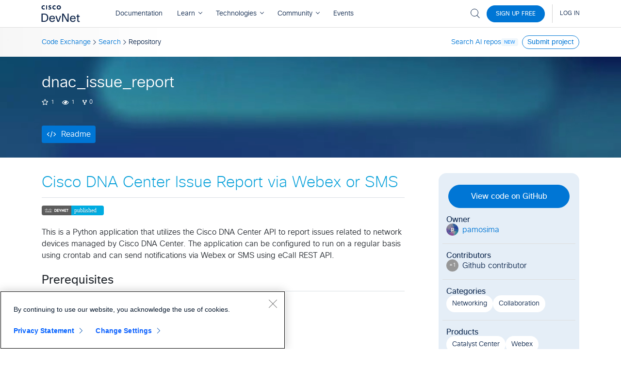

--- FILE ---
content_type: text/html
request_url: https://developer.cisco.com/codeexchange/github/repo/pamosima/dnac_issue_report/
body_size: 10821
content:
<!DOCTYPE html>
<html lang="en">
<head>
    <meta charset="utf-8">
    <title>pamosima/dnac_issue_report - Cisco Code Exchange</title>
    <link rel="shortcut icon" href="https://static.production.devnetcloud.com/images/favicon.ico">
    <link rel="canonical" href="https://developer.cisco.com/codeexchange/github/repo/pamosima/dnac_issue_report/">
    <meta name="viewport" content="width=device-width, initial-scale=1.0">
    <meta name="description" content="pamosima/dnac_issue_report - This is a Python application that utilizes the Cisco DNA Center API to report issues related to network devices managed by Cisco DNA Center. The application can be c...">
    <meta name="name" content="codeexchange">
    <meta name="commitid" content="v4.1.0">
    <meta name="env" content="production">
    <meta name="keywords" content="gitHub,repo,repos,repositories,discover,cisco,learn,build,sdk,api">
    <link href="https://static.production.devnetcloud.com/platformsdk/sdk.css?v4.1.0" rel="stylesheet">
    <link href="https://static.production.devnetcloud.com/dwc-header-and-footer/style.css?v4.1.0" rel="stylesheet">
    <script src="https://static.production.devnetcloud.com/analyticSDK/sdk.js?v4.1.0" defer></script>
    <script src="https://static.production.devnetcloud.com/platformsdk/sdk.js?v4.1.0" defer></script>
    <script src="https://static.production.devnetcloud.com/dwc-header-and-footer/index.js?v4.1.0" defer></script>
    <script src="https://static.production.devnetcloud.com/form/sdk.js?v4.1.0" defer></script>
  <script type="module" crossorigin src="https://static.production.devnetcloud.com/codeexchange/assets/template-BGLVNtYK.js"></script>
  <link rel="stylesheet" crossorigin href="https://static.production.devnetcloud.com/codeexchange/assets/template-DAsqXm7p.css">
<meta name="lambda_time" content="1768811487041">

	<meta property="og:type" name="og:type" content="website">
	<meta property="og:site_name" name="og:site_name" content="Cisco DevNet Code Exchange">
	<meta property="og:title" name="og:title" content="pamosima/dnac_issue_report - Cisco Code Exchange">
	<meta property="og:description" name="og:description" content="pamosima/dnac_issue_report - This is a Python application that utilizes the Cisco DNA Center API to report issues related to network devices managed by Cisco DNA Center. The application can be c...">
	<meta property="og:image" name="og:image" content="https://static.production.devnetcloud.com/images/codeexchange.png">
	<meta property="og:url" name="og:url" content="https://developer.cisco.com/codeexchange/github/repo/pamosima/dnac_issue_report/">
	<meta property="og:updated_time" name="og:updated_time" content="2023-06-16T14:33:41Z">
	<meta property="twitter:card" name="twitter:card" content="summary">
	<meta property="twitter:site" name="twitter:site" content="@CiscoDevNet">
	<meta property="twitter:title" name="twitter:title" content="pamosima/dnac_issue_report - Cisco Code Exchange">
	<meta property="twitter:description" name="twitter:description" content="pamosima/dnac_issue_report - This is a Python application that utilizes the Cisco DNA Center API to report issues related to network devices managed by Cisco DNA Center. The application can be c...">
	<meta property="twitter:image" name="twitter:image" content="https://static.production.devnetcloud.com/images/codeexchange.png">
	<meta property="twitter:url" name="twitter:url" content="https://developer.cisco.com/codeexchange/github/repo/pamosima/dnac_issue_report/">
</head>
<body>
    <div id="root"><dwc-header thin="true"></dwc-header><div class="detail"><div class="breadcrumb"><div class="container"><div class="breadcrumb__items"><a class="link" href="/codeexchange">Code Exchange</a><i class="chevron chevron--right"><svg width="16" height="16" viewBox="0 0 16 16" fill="none" xmlns="http://www.w3.org/2000/svg"><path d="M10.9998 8L5.9998 13L5.2998 12.3L9.5998 8L5.2998 3.7L5.9998 3L10.9998 8Z" fill="currentColor"></path></svg></i><a class="link" href="/codeexchange/search/">Search</a><i class="chevron chevron--right"><svg width="16" height="16" viewBox="0 0 16 16" fill="none" xmlns="http://www.w3.org/2000/svg"><path d="M10.9998 8L5.9998 13L5.2998 12.3L9.5998 8L5.2998 3.7L5.9998 3L10.9998 8Z" fill="currentColor"></path></svg></i>Repository</div><div class="breadcrumb__items"><div class="breadcrumb__link"><a class="link " href="/codeexchange/ai/">Search AI repos</a><span class="breadcrumb__new">NEW</span></div><a class="btn btn-secondary" href="/codeexchange/submit/">Submit project</a></div></div></div><header class="banner banner--left"><video class="banner__video" autoplay="" playsinline="" loop="" muted="" id="bg-video" src="https://static.production.devnetcloud.com/codeexchange/assets/background-E6Q1Zfzk.mp4"></video><div class="container"><h1 class="banner__title">dnac_issue_report</h1><div class="banner__meta"><svg style="margin-top:-1px" width="14" height="13" viewBox="0 0 14 13" fill="none" xmlns="http://www.w3.org/2000/svg"><path d="M12.375 4.50781C12.5625 4.55469 12.7266 4.64844 12.8438 4.78906C12.9609 4.95312 13.0078 5.11719 13.0078 5.30469C13.0078 5.49219 12.9375 5.65625 12.7969 5.79688L10.3125 8.21094L10.8984 11.6328C10.9219 11.8203 10.875 12.0078 10.7812 12.1719C10.6875 12.3359 10.5469 12.4297 10.3594 12.4766C10.1719 12.5234 9.98438 12.5 9.82031 12.4062L6.75 10.8125L3.67969 12.4062C3.49219 12.5 3.32812 12.5234 3.14062 12.4766C2.95312 12.4297 2.78906 12.3359 2.69531 12.1719C2.60156 12.0078 2.55469 11.8203 2.60156 11.6328L3.1875 8.21094L0.703125 5.79688C0.5625 5.65625 0.46875 5.49219 0.46875 5.30469C0.46875 5.11719 0.515625 4.95312 0.632812 4.78906C0.75 4.64844 0.914062 4.55469 1.125 4.50781L4.54688 4.01562L6.07031 0.921875C6.16406 0.734375 6.28125 0.617188 6.46875 0.546875C6.65625 0.5 6.82031 0.5 7.00781 0.546875C7.19531 0.617188 7.33594 0.734375 7.42969 0.921875L8.95312 4.01562L12.375 4.50781ZM9.11719 7.8125L11.4609 5.51562L8.20312 5.04688L6.75 2.09375L5.29688 5.04688L2.03906 5.51562L4.38281 7.8125L3.84375 11.0703L6.75 9.52344L9.65625 11.0703L9.11719 7.8125Z" fill="currentColor"></path></svg>1<svg width="14" height="9" viewBox="0 0 14 9" fill="none" xmlns="http://www.w3.org/2000/svg"><path d="M13.3359 3.9375C13.4297 4.125 13.5 4.3125 13.5 4.5C13.5 4.71094 13.4297 4.89844 13.3359 5.0625C12.6562 6.21094 11.7422 7.125 10.5938 7.78125C9.42188 8.48438 8.13281 8.8125 6.75 8.8125C5.34375 8.8125 4.07812 8.48438 2.90625 7.78125C1.73438 7.125 0.820312 6.21094 0.164062 5.0625C0.046875 4.89844 0 4.71094 0 4.5C0 4.3125 0.046875 4.125 0.164062 3.9375C0.820312 2.8125 1.73438 1.89844 2.90625 1.21875C4.07812 0.539062 5.34375 0.1875 6.75 0.1875C8.13281 0.1875 9.42188 0.539062 10.5938 1.21875C11.7422 1.89844 12.6562 2.8125 13.3359 3.9375ZM6.75 7.6875C7.92188 7.6875 9.02344 7.40625 10.0078 6.82031C10.9922 6.25781 11.7891 5.48438 12.375 4.5C12 3.91406 11.5547 3.39844 11.0391 2.92969C10.5234 2.46094 9.9375 2.08594 9.28125 1.80469C9.70312 2.39062 9.9375 3.04688 9.9375 3.75C9.9375 4.33594 9.77344 4.875 9.49219 5.34375C9.21094 5.83594 8.8125 6.23438 8.34375 6.51562C7.85156 6.79688 7.3125 6.9375 6.75 6.9375C6.16406 6.9375 5.625 6.79688 5.15625 6.51562C4.66406 6.23438 4.26562 5.83594 3.98438 5.34375C3.70312 4.875 3.5625 4.33594 3.5625 3.75C3.5625 3.23438 3.67969 2.71875 3.9375 2.25C3.9375 2.625 4.05469 2.92969 4.3125 3.1875C4.57031 3.44531 4.875 3.5625 5.25 3.5625C5.60156 3.5625 5.90625 3.44531 6.16406 3.1875C6.42188 2.92969 6.5625 2.625 6.5625 2.25C6.5625 1.89844 6.42188 1.59375 6.1875 1.33594C5.10938 1.42969 4.14844 1.75781 3.25781 2.32031C2.36719 2.88281 1.64062 3.60938 1.125 4.5C1.6875 5.48438 2.48438 6.25781 3.46875 6.82031C4.45312 7.40625 5.55469 7.6875 6.75 7.6875Z" fill="currentColor"></path></svg>1<svg width="9" height="10" viewBox="0 0 9 10" fill="none" xmlns="http://www.w3.org/2000/svg"><path d="M3.21429 1.5625C3.21429 1.93838 3.07804 2.27728 2.85059 2.54527C2.55277 2.89617 2.25 3.28975 2.25 3.75C2.25 4.0957 2.53728 4.375 2.89286 4.375H6.10714C6.46272 4.375 6.75 4.0957 6.75 3.75C6.75 3.28975 6.44723 2.89617 6.14941 2.54527C5.92196 2.27728 5.78571 1.93838 5.78571 1.5625C5.78571 0.699609 6.50491 0 7.39286 0C8.2808 0 9 0.699609 9 1.5625C9 1.93838 8.86375 2.27728 8.6363 2.54527C8.33848 2.89617 8.03571 3.28975 8.03571 3.75C8.03571 4.78516 7.17188 5.625 6.10714 5.625H5.97317C5.5146 5.625 5.14286 5.99674 5.14286 6.45531C5.14286 6.789 5.35805 7.07624 5.60392 7.30184C5.91408 7.58643 6.10714 7.99005 6.10714 8.4375C6.10714 9.30078 5.38795 10 4.5 10C3.61205 10 2.89286 9.30078 2.89286 8.4375C2.89286 7.99005 3.08592 7.58643 3.39608 7.30184C3.64195 7.07624 3.85714 6.789 3.85714 6.45531C3.85714 5.99674 3.4854 5.625 3.02683 5.625H2.89286C1.82772 5.625 0.964286 4.78516 0.964286 3.75C0.964286 3.2897 0.661721 2.89594 0.363885 2.54499C0.136496 2.27704 0 1.93825 0 1.5625C0 0.699609 0.719598 0 1.60714 0C2.49509 0 3.21429 0.699609 3.21429 1.5625ZM1.60714 2.03125C1.87333 2.03125 2.08929 1.82129 2.08929 1.5625C2.08929 1.30371 1.87333 1.09375 1.60714 1.09375C1.34096 1.09375 1.125 1.30371 1.125 1.5625C1.125 1.82129 1.34096 2.03125 1.60714 2.03125ZM7.39286 2.03125C7.66004 2.03125 7.875 1.82129 7.875 1.5625C7.875 1.30371 7.66004 1.09375 7.39286 1.09375C7.12567 1.09375 6.91071 1.30371 6.91071 1.5625C6.91071 1.82129 7.12567 2.03125 7.39286 2.03125ZM4.5 7.96875C4.23281 7.96875 4.01786 8.17773 4.01786 8.4375C4.01786 8.69727 4.23281 8.90625 4.5 8.90625C4.76719 8.90625 4.98214 8.69727 4.98214 8.4375C4.98214 8.17773 4.76719 7.96875 4.5 7.96875Z" fill="currentColor"></path></svg>0</div><p class="banner__description"></p><div class="detail__nav"><nav class="nav"></nav></div></div></header><nav class="sticky-nav"><div class="sticky-nav__sticky"><div class="sticky-nav__container container"><div class="sticky-nav__navs"></div><div class="sticky-nav__buttons"></div></div></div></nav><section class="container detail__body"><div class="detail__left"><div id="readme" class="detail__content"><div class="markdown-viewer-root"><div class="widget markdown-viewer theme-light"><div class="html-viewer markdown-body"><h1 dir="auto">Cisco DNA Center Issue Report via Webex or SMS</h1>
<p dir="auto"><a href="https://developer.cisco.com/codeexchange/github/repo/pamosima/dnac_issue_report" rel="nofollow"><img src="https://static.production.devnetcloud.com/codeexchange/assets/images/devnet-published.svg" alt="published" style="max-width:100%" /></a></p>
<p dir="auto">This is a Python application that utilizes the Cisco DNA Center API to report issues related to network devices managed by Cisco DNA Center. The application can be configured to run on a regular basis using crontab and can send notifications via Webex or SMS using eCall REST API.</p>
<h2 dir="auto">Prerequisites</h2>
<p dir="auto">To use this application, you will need the following:</p>
<ul dir="auto">
<li>Python 3.x</li>
<li>Cisco DNA Center &gt; 2.3.3.x</li>
<li>Webex account (optional)</li>
<li>eCall REST API account (optional)</li>
</ul>
<h2 dir="auto">Installation</h2>
<ol dir="auto">
<li>
<p dir="auto">Clone this repository to your local machine using the following command:</p>
<div class="dwcin-code-block"><pre class="notranslate"><code class="notranslate">git clone https://github.com/pamosima/dnac_issue_report.git
</code></pre><span class="dwcin-code-copy-btn"></span></div>
</li>
<li>
<p dir="auto">Navigate to the repository directory:</p>
<div class="dwcin-code-block"><pre class="notranslate"><code class="notranslate">cd dnac_issue_report
</code></pre><span class="dwcin-code-copy-btn"></span></div>
</li>
<li>
<p dir="auto">Create a Python virtual environment:</p>
<div class="dwcin-code-block"><pre class="notranslate"><code class="notranslate">python -m venv venv
source venv/bin/activate
</code></pre><span class="dwcin-code-copy-btn"></span></div>
</li>
<li>
<p dir="auto">Install the required Python packages:</p>
<div class="dwcin-code-block"><pre class="notranslate"><code class="notranslate">pip install -r requirements.txt
</code></pre><span class="dwcin-code-copy-btn"></span></div>
</li>
<li>
<p dir="auto">Create an environment file:</p>
<div class="dwcin-code-block"><pre class="notranslate"><code class="notranslate">cp .env.sample .env
</code></pre><span class="dwcin-code-copy-btn"></span></div>
</li>
<li>
<p dir="auto">Open <code class="notranslate">.env</code> and update the following parameters:</p>
<div class="dwcin-code-block"><pre class="notranslate"><code class="notranslate"> # Cisco DNA Center
 dnacIP = "Cisco DNA Center URL" # dnacIP = "https://&lt;fqdn or ip&gt;:443"
 dnacUsername = "Cisco DNA Center username"
 dnacPassword = "Cisco DNA Center password"

 # Optional: Webex Notifications
 webexToken = "Webex Teams access token"
 webexRoomId = "Webex Teams roomId" 

 # Optional: eCall Notifications
 ecallUsername = "eCall username"
 ecallPassword = "eCall password"
</code></pre><span class="dwcin-code-copy-btn"></span></div>
<p dir="auto">Note: If using Notification, please provide corresponding optional information.</p>
</li>
</ol>
<h2 dir="auto">Usage</h2>
<p dir="auto">To run the application, simply execute the following command:</p>
<h3 dir="auto">Print to console</h3>
<div class="dwcin-code-block"><pre class="notranslate"><code class="notranslate">python dnac_issue_report_print.py
</code></pre><span class="dwcin-code-copy-btn"></span></div>
<p dir="auto">The application will retrieve a list of open issues and print the information to the console.</p>
<h3 dir="auto">Send notifcations via Webex</h3>
<div class="dwcin-code-block"><pre class="notranslate"><code class="notranslate">python dnac_issue_report_webex.py
</code></pre><span class="dwcin-code-copy-btn"></span></div>
<p dir="auto">The application will retrieve a list of open issues and send notifications via Webex.</p>
<h3 dir="auto">Send notifcations via eCall (SMS)</h3>
<div class="dwcin-code-block"><pre class="notranslate"><code class="notranslate">python dnac_issue_report_webex.py
</code></pre><span class="dwcin-code-copy-btn"></span></div>
<p dir="auto">The application will retrieve a list of open issues and send notifications via SMS.</p>
<h3 dir="auto">Send notifcations on regular basis</h3>
<p dir="auto">By default, the application will run once and exit. To run the application on a regular basis, you can use crontab. For example, to run the application every hour, you can add the following line to your crontab:</p>
<div class="dwcin-code-block"><pre class="notranslate"><code class="notranslate">0 * * * * ~/code/dnac_issue_report/venv/bin/python ~/code/dnac_issue_report/dnac_issue_report_webex.py
</code></pre><span class="dwcin-code-copy-btn"></span></div>
<h2 dir="auto">Examples</h2>
<h3 dir="auto">Print to Console</h3>
<div class="dwcin-code-block"><pre class="notranslate"><code class="notranslate">Cisco DNA Center Issue Report
Occurrence: 25.04.2023 15:52:50
---
No of Issues: P1=0 P2=6 P3=1 P4=0
---
List of P1 &amp; P2 Issues:
P2: The RADIUS server '192.168.99.14:1812,1813' is not responding to requests being made from the network device 'C9200-24P-1'
P2: The RADIUS server '192.168.99.13:1812,1813' is not responding to requests being made from the network device 'C9200-24P-2'
P2: The RADIUS server '192.168.99.14:1812,1813' is not responding to requests being made from the network device 'wlsn-border-1'
P2: The RADIUS server '192.168.99.13:1812,1813' is not responding to requests being made from the network device 'C9300-24T-1'
---
</code></pre><span class="dwcin-code-copy-btn"></span></div>
<h3 dir="auto">Webex Notification</h3>
<p dir="auto"><a target="_blank" rel="noopener noreferrer nofollow" href="https://user-images.githubusercontent.com/16715420/234295585-59d45ec5-ad01-4a18-b45f-ce00ca82546f.png"><img src="https://user-images.githubusercontent.com/16715420/234295585-59d45ec5-ad01-4a18-b45f-ce00ca82546f.png" alt="image" style="max-width:100%" /></a></p>
<h3 dir="auto">SMS Notification</h3>
<p dir="auto"><a target="_blank" rel="noopener noreferrer nofollow" href="https://user-images.githubusercontent.com/16715420/234299137-10b0e7a4-ac36-4336-aee1-c62bf8aeaab4.png"><img src="https://user-images.githubusercontent.com/16715420/234299137-10b0e7a4-ac36-4336-aee1-c62bf8aeaab4.png" alt="image" style="max-width:100%" /></a></p>
<h2 dir="auto">Contributing</h2>
<p dir="auto">If you would like to contribute to this project, please fork the repository and submit a pull request.</p>
<h2 dir="auto">Authors &amp; Maintainers</h2>
<p dir="auto">People responsible for the creation and maintenance of this project:</p>
<ul dir="auto">
<li>Patrick Mosimann <a href="mailto:pamosima@cisco.com">pamosima@cisco.com</a></li>
</ul>
<h2 dir="auto">Contributing</h2>
<p dir="auto">If you would like to contribute to this project, please fork the repository and submit a pull request.</p>
<h2 dir="auto">License</h2>
<p dir="auto">This project is licensed to you under the terms of the <a href="https://github.com/pamosima/dnac_issue_report/blob/main/./LICENSE">Cisco Sample<br />
Code License</a>.</p>
<h2 dir="auto">Issues/Comments</h2>
<p dir="auto">Please post any issues or comments directly on GitHub.</p></div></div></div></div><div style="display:none" role="presentation" class="detail__form"><div role="presentation" class="repo-form"></div></div></div><div class="detail__right"><div class="repo"><a href="https://github.com/pamosima/dnac_issue_report" class="btn btn-primary" target="_blank">View code on GitHub</a><ul><li class="repo__item"><p class="repo__info">Owner</p><div class="repo__user"><span class="repo__user-icon">p</span><a class="link" href="/codeexchange/search?q=pamosima">pamosima</a></div></li><li class="repo__item"><p class="repo__info">Contributors</p><div class="repo__user"><span class="repo__user-icon repo__user-icon--multi">+<!-- -->1</span>Github contributor</div></li><li class="repo__item"><p class="repo__info">Categories</p><a class="repo__tag" href="/codeexchange/search/?categories=Networking">Networking</a><a class="repo__tag" href="/codeexchange/search/?categories=Collaboration">Collaboration</a></li><li class="repo__item"><p class="repo__info">Products</p><a class="repo__tag" href="/codeexchange/search/?products=Catalyst%20Center">Catalyst Center</a><a class="repo__tag" href="/codeexchange/search/?products=Webex">Webex</a></li><li class="repo__item"><p class="repo__info">Programming Languages</p><a class="repo__lang link" href="/codeexchange/search/?languages=Python">Python</a></li><li class="repo__item"><p class="repo__info">License</p><div>Other</div></li></ul></div><div class="related"><div class="related__head">Related code repos</div><div class="spin"><i class="spin__icon spin__icon--medium"></i></div><ul class="related__list"></ul></div><div class="detail__community"><i class="detail__community-icon"></i><p class="detail__community-title">Code Exchange Community</p>Get help, share code, and collaborate with other developers in the Code Exchange community.<a class="btn btn-secondary" href="https://community.cisco.com/t5/code-exchange/bd-p/dev-code-exchange" target="_blank">View Community<i aria-hidden="true" role="button" tabindex="-1" style="height:16px;width:16px" class="icon icon--external-link"><svg xmlns="http://www.w3.org/2000/svg" width="16" height="16" viewBox="0 0 16 16" fill="none"><path d="M5 3V4H11.295L3 12.295L3.705 13L12 4.705V11H13V3H5Z" fill="currentColor"></path></svg></i></a></div></div></section><div class="back-to-top"><div class="back-to-top__wrapper back-to-top__wrapper--none"><div class="container"><button type="button" class="back-to-top__icon" aria-label="Back to top"></button></div></div></div><section class="detail__disclaimer"><div class="container">Disclaimer:<br/>Cisco provides Code Exchange for convenience and informational purposes only, with no support of any kind. This page contains information and links from third-party websites that are governed by their own separate terms. Reference to a project or contributor on this page does not imply any affiliation with or endorsement by Cisco. </div></section></div><dwc-footer></dwc-footer><script nonce="the-nonce">window.__staticRouterHydrationData = JSON.parse("{\"loaderData\":{\"0\":null,\"0-9\":{\"cache\":300,\"data\":{\"id\":\"pamosima__dnac_issue_report\",\"name\":\"pamosima/dnac_issue_report\",\"published_catalog\":{\"id\":\"pamosima__dnac_issue_report\",\"name\":\"pamosima/dnac_issue_report\",\"description\":\"This is a Python application that utilizes the Cisco DNA Center API to report issues related to network devices managed by Cisco DNA Center. The application can be c...\",\"url\":\"https://developer.cisco.com/codeexchange/github/repo/pamosima/dnac_issue_report\",\"type\":\"Code\",\"contentSubtype\":\"CISCO\",\"status\":\"PUBLISHED\",\"meta\":{\"CodeExchangeScore\":\"1\",\"CodeExchangeScoreReason\":\"|GitScore 2 |Valid License type other |Valid readme with len 5652 |Last udated before 221 days \",\"deprecated\":\"0\",\"disclaimer\":\"0\",\"forksCounts\":\"0\",\"githubURL\":\"https://github.com/pamosima/dnac_issue_report\",\"stargazersCount\":\"1\",\"subscribersCount\":\"1\",\"watchersCount\":\"1\"},\"complexity\":\"\",\"categories\":[\"Networking\",\"Collaboration\"],\"products\":[\"Catalyst Center\",\"Webex\"],\"programmingLanguages\":[\"Python\"],\"additionalTags\":[\"owner:pamosima\",\"contributor:pamosima\"],\"importance\":0.1,\"contentOwners\":[\"pamosima\"],\"contentContributors\":[\"pamosima\"],\"contentFullText\":\"Cisco DNA Center Issue Report via Webex or SMS\\n\\npublished\\n\\nThis is a Python application that utilizes the Cisco DNA Center API to report issues related to network devices managed by Cisco DNA Center. The application can be configured to run on a regular basis using crontab and can send notifications via Webex or SMS using eCall REST API.\\n\\nPrerequisites\\n\\nTo use this application, you will need the following:\\n\\nPython 3.x\\nCisco DNA Center   2.3.3.x\\nWebex account (optional)\\neCall REST API account (optional)\\n\\nInstallation\\n\\nClone this repository to your local machine using the following command:\\n\\n      git clone https://github.com/pamosima/dnacissuereport.git\\n   \\nNavigate to the repository directory:\\n\\n      cd dnacissuereport\\n   \\nCreate a Python virtual environment:\\n      python -m venv venv\\n   source venv/bin/activate\\n   \\nInstall the required Python packages:\\n\\n      pip install -r requirements.txt\\n   \\nCreate an environment file:\\n\\n      cp .env.sample .env\\n   \\nOpen .env and update the following parameters:\\n\\n       # Cisco DNA Center\\n    dnacIP = \\\"Cisco DNA Center URL\\\" # dnacIP = \\\"https://:443\\\"\\n    dnacUsername = \\\"Cisco DNA Center username\\\"\\n    dnacPassword = \\\"Cisco DNA Center password\\\"\\n\\n    # Optional: Webex Notifications\\n    webexToken = \\\"Webex Teams access token\\\"\\n    webexRoomId = \\\"Webex Teams roomId\\\" \\n\\n    # Optional: eCall Notifications\\n    ecallUsername = \\\"eCall username\\\"\\n    ecallPassword = \\\"eCall password\\\"\\n   \\n   Note: If using Notification, please provide corresponding optional information.\\n\\nUsage\\n\\nTo run the application, simply execute the following command:\\n\\nPrint to console\\n\\npython dnacissuereportprint.py\\n\\nThe application will retrieve a list of open issues and print the information to the console.\\n\\nSend notifcations via Webex\\n\\npython dnacissuereportwebex.py\\nThe application will retrieve a list of open issues and send notifications via Webex.\\n\\nSend notifcations via eCall (SMS)\\n\\npython dnacissuereportwebex.py\\nThe application will retrieve a list of open issues and send notifications via SMS.\\n\\nSend notifcations on regular basis\\nBy default, the application will run once and exit. To run the application on a regular basis, you can use crontab. For example, to run the application every hour, you can add the following line to your crontab:\\n\\n0     ~/code/dnacissuereport/venv/bin/python ~/code/dnacissuereport/dnacissuereportwebex.py\\nExamples\\n\\nPrint to Console\\nCisco DNA Center Issue Report\\nOccurrence: 25.04.2023 15:52:50\\n---\\nNo of Issues: P1=0 P2=6 P3=1 P4=0\\n---\\nList of P1 \u0026 P2 Issues:\\nP2: The RADIUS server '192.168.99.14:1812,1813' is not responding to requests being made from the network device 'C9200-24P-1'\\nP2: The RADIUS server '192.168.99.13:1812,1813' is not responding to requests being made from the network device 'C9200-24P-2'\\nP2: The RADIUS server '192.168.99.14:1812,1813' is not responding to requests being made from the network device 'wlsn-border-1'\\nP2: The RADIUS server '192.168.99.13:1812,1813' is not responding to requests being made from the network device 'C9300-24T-1'\\n---\\n\\nWebex Notification\\nimage\\n\\nSMS Notification\\nimage\\n\\nContributing\\n\\nIf you would like to contribute to this project, please fork the repository and submit a pull request.\\n\\nAuthors \u0026 Maintainers\\n\\nPeople responsible for the creation and maintenance of this project:\\n\\nPatrick Mosimann \\n\\nContributing\\n\\nIf you would like to contribute to this project, please fork the repository and submit a pull request.\\n\\nLicense\\n\\nThis project is licensed to you under the terms of the [Cisco Sample\\nCode License](./LICENSE).\\n\\nIssues/Comments\\n\\nPlease post any issues or comments directly on GitHub.\\n\",\"contentCreationTime\":\"2023-04-25T06:39:37Z\",\"contentLastUpdateTime\":\"2024-09-12T03:08:21.765029743Z\"},\"published_contributors\":[{\"username\":\"pamosima\",\"avatar_url\":\"https://avatars.githubusercontent.com/u/16715420?v=4\",\"user_url\":\"https://github.com/pamosima\"}],\"published_readme\":{\"auto_valid\":true,\"html_url\":\"https://github.com/pamosima/dnac_issue_report/blob/main/README.md\",\"md_url\":\"https://raw.githubusercontent.com/pamosima/dnac_issue_report/main/README.md\",\"raw_base_url\":\"https://raw.githubusercontent.com/pamosima/dnac_issue_report/main/\",\"commit_sha\":\"8b0d4e8255ea114e5260a8f15393813d5e88558b\",\"base64_content\":\"[base64]\",\"html_content\":\"\u003ch1 dir=\\\"auto\\\"\u003eCisco DNA Center Issue Report via Webex or SMS\u003c/h1\u003e\\n\u003cp dir=\\\"auto\\\"\u003e\u003ca href=\\\"https://developer.cisco.com/codeexchange/github/repo/pamosima/dnac_issue_report\\\" rel=\\\"nofollow\\\"\u003e\u003cimg src=\\\"https://camo.githubusercontent.com/6246fbfe22dbe8ab5d0a4e25e8796d3702452e10e04bf83bece7e72a96acc680/68747470733a2f2f7374617469632e70726f64756374696f6e2e6465766e6574636c6f75642e636f6d2f636f646565786368616e67652f6173736574732f696d616765732f6465766e65742d7075626c69736865642e737667\\\" alt=\\\"published\\\" data-canonical-src=\\\"https://static.production.devnetcloud.com/codeexchange/assets/images/devnet-published.svg\\\" style=\\\"max-width: 100%;\\\"\u003e\u003c/a\u003e\u003c/p\u003e\\n\u003cp dir=\\\"auto\\\"\u003eThis is a Python application that utilizes the Cisco DNA Center API to report issues related to network devices managed by Cisco DNA Center. The application can be configured to run on a regular basis using crontab and can send notifications via Webex or SMS using eCall REST API.\u003c/p\u003e\\n\u003ch2 dir=\\\"auto\\\"\u003ePrerequisites\u003c/h2\u003e\\n\u003cp dir=\\\"auto\\\"\u003eTo use this application, you will need the following:\u003c/p\u003e\\n\u003cul dir=\\\"auto\\\"\u003e\\n\u003cli\u003ePython 3.x\u003c/li\u003e\\n\u003cli\u003eCisco DNA Center \u0026gt; 2.3.3.x\u003c/li\u003e\\n\u003cli\u003eWebex account (optional)\u003c/li\u003e\\n\u003cli\u003eeCall REST API account (optional)\u003c/li\u003e\\n\u003c/ul\u003e\\n\u003ch2 dir=\\\"auto\\\"\u003eInstallation\u003c/h2\u003e\\n\u003col dir=\\\"auto\\\"\u003e\\n\u003cli\u003e\\n\u003cp dir=\\\"auto\\\"\u003eClone this repository to your local machine using the following command:\u003c/p\u003e\\n\u003cpre class=\\\"notranslate\\\"\u003e\u003ccode class=\\\"notranslate\\\"\u003egit clone https://github.com/pamosima/dnac_issue_report.git\\n\u003c/code\u003e\u003c/pre\u003e\\n\u003c/li\u003e\\n\u003cli\u003e\\n\u003cp dir=\\\"auto\\\"\u003eNavigate to the repository directory:\u003c/p\u003e\\n\u003cpre class=\\\"notranslate\\\"\u003e\u003ccode class=\\\"notranslate\\\"\u003ecd dnac_issue_report\\n\u003c/code\u003e\u003c/pre\u003e\\n\u003c/li\u003e\\n\u003cli\u003e\\n\u003cp dir=\\\"auto\\\"\u003eCreate a Python virtual environment:\u003c/p\u003e\\n\u003cpre class=\\\"notranslate\\\"\u003e\u003ccode class=\\\"notranslate\\\"\u003epython -m venv venv\\nsource venv/bin/activate\\n\u003c/code\u003e\u003c/pre\u003e\\n\u003c/li\u003e\\n\u003cli\u003e\\n\u003cp dir=\\\"auto\\\"\u003eInstall the required Python packages:\u003c/p\u003e\\n\u003cpre class=\\\"notranslate\\\"\u003e\u003ccode class=\\\"notranslate\\\"\u003epip install -r requirements.txt\\n\u003c/code\u003e\u003c/pre\u003e\\n\u003c/li\u003e\\n\u003cli\u003e\\n\u003cp dir=\\\"auto\\\"\u003eCreate an environment file:\u003c/p\u003e\\n\u003cpre class=\\\"notranslate\\\"\u003e\u003ccode class=\\\"notranslate\\\"\u003ecp .env.sample .env\\n\u003c/code\u003e\u003c/pre\u003e\\n\u003c/li\u003e\\n\u003cli\u003e\\n\u003cp dir=\\\"auto\\\"\u003eOpen \u003ccode class=\\\"notranslate\\\"\u003e.env\u003c/code\u003e and update the following parameters:\u003c/p\u003e\\n\u003cpre class=\\\"notranslate\\\"\u003e\u003ccode class=\\\"notranslate\\\"\u003e # Cisco DNA Center\\n dnacIP = \\\"Cisco DNA Center URL\\\" # dnacIP = \\\"https://\u0026lt;fqdn or ip\u0026gt;:443\\\"\\n dnacUsername = \\\"Cisco DNA Center username\\\"\\n dnacPassword = \\\"Cisco DNA Center password\\\"\\n\\n # Optional: Webex Notifications\\n webexToken = \\\"Webex Teams access token\\\"\\n webexRoomId = \\\"Webex Teams roomId\\\" \\n\\n # Optional: eCall Notifications\\n ecallUsername = \\\"eCall username\\\"\\n ecallPassword = \\\"eCall password\\\"\\n\u003c/code\u003e\u003c/pre\u003e\\n\u003cp dir=\\\"auto\\\"\u003eNote: If using Notification, please provide corresponding optional information.\u003c/p\u003e\\n\u003c/li\u003e\\n\u003c/ol\u003e\\n\u003ch2 dir=\\\"auto\\\"\u003eUsage\u003c/h2\u003e\\n\u003cp dir=\\\"auto\\\"\u003eTo run the application, simply execute the following command:\u003c/p\u003e\\n\u003ch3 dir=\\\"auto\\\"\u003ePrint to console\u003c/h3\u003e\\n\u003cpre class=\\\"notranslate\\\"\u003e\u003ccode class=\\\"notranslate\\\"\u003epython dnac_issue_report_print.py\\n\u003c/code\u003e\u003c/pre\u003e\\n\u003cp dir=\\\"auto\\\"\u003eThe application will retrieve a list of open issues and print the information to the console.\u003c/p\u003e\\n\u003ch3 dir=\\\"auto\\\"\u003eSend notifcations via Webex\u003c/h3\u003e\\n\u003cpre class=\\\"notranslate\\\"\u003e\u003ccode class=\\\"notranslate\\\"\u003epython dnac_issue_report_webex.py\\n\u003c/code\u003e\u003c/pre\u003e\\n\u003cp dir=\\\"auto\\\"\u003eThe application will retrieve a list of open issues and send notifications via Webex.\u003c/p\u003e\\n\u003ch3 dir=\\\"auto\\\"\u003eSend notifcations via eCall (SMS)\u003c/h3\u003e\\n\u003cpre class=\\\"notranslate\\\"\u003e\u003ccode class=\\\"notranslate\\\"\u003epython dnac_issue_report_webex.py\\n\u003c/code\u003e\u003c/pre\u003e\\n\u003cp dir=\\\"auto\\\"\u003eThe application will retrieve a list of open issues and send notifications via SMS.\u003c/p\u003e\\n\u003ch3 dir=\\\"auto\\\"\u003eSend notifcations on regular basis\u003c/h3\u003e\\n\u003cp dir=\\\"auto\\\"\u003eBy default, the application will run once and exit. To run the application on a regular basis, you can use crontab. For example, to run the application every hour, you can add the following line to your crontab:\u003c/p\u003e\\n\u003cpre class=\\\"notranslate\\\"\u003e\u003ccode class=\\\"notranslate\\\"\u003e0 * * * * ~/code/dnac_issue_report/venv/bin/python ~/code/dnac_issue_report/dnac_issue_report_webex.py\\n\u003c/code\u003e\u003c/pre\u003e\\n\u003ch2 dir=\\\"auto\\\"\u003eExamples\u003c/h2\u003e\\n\u003ch3 dir=\\\"auto\\\"\u003ePrint to Console\u003c/h3\u003e\\n\u003cpre class=\\\"notranslate\\\"\u003e\u003ccode class=\\\"notranslate\\\"\u003eCisco DNA Center Issue Report\\nOccurrence: 25.04.2023 15:52:50\\n---\\nNo of Issues: P1=0 P2=6 P3=1 P4=0\\n---\\nList of P1 \u0026amp; P2 Issues:\\nP2: The RADIUS server '192.168.99.14:1812,1813' is not responding to requests being made from the network device 'C9200-24P-1'\\nP2: The RADIUS server '192.168.99.13:1812,1813' is not responding to requests being made from the network device 'C9200-24P-2'\\nP2: The RADIUS server '192.168.99.14:1812,1813' is not responding to requests being made from the network device 'wlsn-border-1'\\nP2: The RADIUS server '192.168.99.13:1812,1813' is not responding to requests being made from the network device 'C9300-24T-1'\\n---\\n\u003c/code\u003e\u003c/pre\u003e\\n\u003ch3 dir=\\\"auto\\\"\u003eWebex Notification\u003c/h3\u003e\\n\u003cp dir=\\\"auto\\\"\u003e\u003ca target=\\\"_blank\\\" rel=\\\"noopener noreferrer nofollow\\\" href=\\\"https://user-images.githubusercontent.com/16715420/234295585-59d45ec5-ad01-4a18-b45f-ce00ca82546f.png\\\"\u003e\u003cimg src=\\\"https://user-images.githubusercontent.com/16715420/234295585-59d45ec5-ad01-4a18-b45f-ce00ca82546f.png\\\" alt=\\\"image\\\" style=\\\"max-width: 100%;\\\"\u003e\u003c/a\u003e\u003c/p\u003e\\n\u003ch3 dir=\\\"auto\\\"\u003eSMS Notification\u003c/h3\u003e\\n\u003cp dir=\\\"auto\\\"\u003e\u003ca target=\\\"_blank\\\" rel=\\\"noopener noreferrer nofollow\\\" href=\\\"https://user-images.githubusercontent.com/16715420/234299137-10b0e7a4-ac36-4336-aee1-c62bf8aeaab4.png\\\"\u003e\u003cimg src=\\\"https://user-images.githubusercontent.com/16715420/234299137-10b0e7a4-ac36-4336-aee1-c62bf8aeaab4.png\\\" alt=\\\"image\\\" style=\\\"max-width: 100%;\\\"\u003e\u003c/a\u003e\u003c/p\u003e\\n\u003ch2 dir=\\\"auto\\\"\u003eContributing\u003c/h2\u003e\\n\u003cp dir=\\\"auto\\\"\u003eIf you would like to contribute to this project, please fork the repository and submit a pull request.\u003c/p\u003e\\n\u003ch2 dir=\\\"auto\\\"\u003eAuthors \u0026amp; Maintainers\u003c/h2\u003e\\n\u003cp dir=\\\"auto\\\"\u003ePeople responsible for the creation and maintenance of this project:\u003c/p\u003e\\n\u003cul dir=\\\"auto\\\"\u003e\\n\u003cli\u003ePatrick Mosimann \u003ca href=\\\"mailto:pamosima@cisco.com\\\"\u003epamosima@cisco.com\u003c/a\u003e\u003c/li\u003e\\n\u003c/ul\u003e\\n\u003ch2 dir=\\\"auto\\\"\u003eContributing\u003c/h2\u003e\\n\u003cp dir=\\\"auto\\\"\u003eIf you would like to contribute to this project, please fork the repository and submit a pull request.\u003c/p\u003e\\n\u003ch2 dir=\\\"auto\\\"\u003eLicense\u003c/h2\u003e\\n\u003cp dir=\\\"auto\\\"\u003eThis project is licensed to you under the terms of the \u003ca href=\\\"./LICENSE\\\"\u003eCisco Sample\u003cbr\u003e\\nCode License\u003c/a\u003e.\u003c/p\u003e\\n\u003ch2 dir=\\\"auto\\\"\u003eIssues/Comments\u003c/h2\u003e\\n\u003cp dir=\\\"auto\\\"\u003ePlease post any issues or comments directly on GitHub.\u003c/p\u003e\"},\"published_license\":{\"auto_valid\":true,\"filename\":\"LICENSE\",\"file_url\":\"https://raw.githubusercontent.com/pamosima/dnac_issue_report/main/LICENSE\",\"license_key\":\"other\",\"license_name\":\"Other\",\"commit_sha\":\"1a02084daac0cbbe86b96f12aa6d9d8ea872d428\",\"base64_content\":\"\"},\"use_cases\":[],\"sandboxes\":[],\"learning_labs\":[],\"white_papers\":[],\"legacy\":false}}},\"actionData\":null,\"errors\":null}");</script></div>
    <script>
        window['CONFIG'] = {"BASENAME":"codeexchange","USER_BASE":"https://users.production.devnetcloud.com","CONTENT_BASE":"https://static.production.devnetcloud.com","API_BASE":"https://devnet.cisco.com","REPO_FORM_ID":"clo0t4vo2tiamqrgsq20","REQUEST_FORM_ID":"clvugggkn21qdq08re4g","CLOUD_IDE_ID":"devenv-base-vscode","MCP_INSPECTOR_ID":"devenv-base-mcp-inspector"};
    </script>
    <script src="https://static.production.devnetcloud.com/dwc/dwc-exception-pages/v0.0.8/index.js" defer></script>
    <script src="https://static.production.devnetcloud.com/dwc/dwc-countdown/v1.0.3/index.js" defer></script>
	<script type="application/ld+json">
		[
		    {
		        "@context": "https://schema.org",
		        "@type": "TechArticle",
		        "mainEntityOfPage": {
		            "@id": "https://developer.cisco.com/codeexchange/github/repo/pamosima/dnac_issue_report/",
		            "@type": "WebPage"
		        },
		        "author": {
		            "@type": "Person",
		            "name": "pamosima"
		        },
		        "contributor": {
		            "@type": "Person",
		            "name": "pamosima"
		        },
		        "headline": "pamosima/dnac_issue_report - Cisco Code Exchange",
		        "description": "pamosima/dnac_issue_report - This is a Python application that utilizes the Cisco DNA Center API to report issues related to network devices managed by Cisco DNA Center. The application can be c...",
		        "dateModified": "2023-06-16T14:33:41Z",
		        "datePublished": "2023-04-25T06:39:37Z",
		        "publisher": {
		            "@type": "Organization",
		            "name": "Cisco DevNet",
		            "parentOrganization": "Cisco",
		            "url": "https://developer.cisco.com",
		            "logo": {
		                "@type": "ImageObject",
		                "url": "https://static.production.devnetcloud.com/images/cisco-devnet.jpg",
		                "width": "400",
		                "height": "400"
		            }
		        }
		    },
		    {
		        "@context": "https://schema.org",
		        "@type": "SoftwareSourceCode",
		        "codeRepository": "https://github.com/pamosima/dnac_issue_report",
		        "codeSampleType": "scripts",
		        "programmingLanguage": {
		            "@type": "ComputerLanguage",
		            "name": "Python"
		        }
		    },
		    {
		        "@context": "https://schema.org",
		        "@type": "BreadcrumbList",
		        "itemListElement": [
		            {
		                "@type": "ListItem",
		                "position": 1,
		                "name": "Cisco DevNet",
		                "item": "https://developer.cisco.com"
		            },
		            {
		                "@type": "ListItem",
		                "position": 2,
		                "name": "Cisco DevNet Code Exchange",
		                "item": "https://developer.cisco.com/codeexchange/"
		            },
		            {
		                "@type": "ListItem",
		                "position": 3,
		                "name": "pamosima/dnac_issue_report - Cisco Code Exchange",
		                "item": "https://developer.cisco.com/codeexchange/github/repo/pamosima/dnac_issue_report/"
		            }
		        ]
		    }
		]
    </script>
</body>
</html>

--- FILE ---
content_type: text/css; charset=utf-8
request_url: https://static.production.devnetcloud.com/dwc-header-and-footer/style.css?v4.1.0
body_size: 494
content:
dwc-header,dwc-mini-header{background-color:#fff}dwc-header[theme='dark'],dwc-mini-header[theme='dark']{background-color:#212529}dwc-header{display:block;height:57px}dwc-header[border-bottom='none']{height:56px}@media (min-width: 992px){dwc-header{height:105px}dwc-header[border-bottom='none']{height:104px}}dwc-header[thin]{height:57px}dwc-header[thin][border-bottom='none']{height:56px}dwc-mini-header{display:block;height:51px}dwc-mini-header[border-bottom='none']{height:50px}dwc-mini-header[thin]{height:41px}dwc-mini-header[thin][border-bottom='none']{height:40px}.dwc-header-below-fixed-block{top:57px}.dwc-header-no-border-below-fixed-block{top:56px}@media (min-width: 992px){.dwc-header-below-fixed-block,.dwc-header-no-border-below-fixed-block{top:0}}



--- FILE ---
content_type: text/css; charset=utf-8
request_url: https://static.production.devnetcloud.com/codeexchange/assets/template-DAsqXm7p.css
body_size: 41722
content:
@keyframes spin{0%{transform:rotate(0)}to{transform:rotate(360deg)}}@keyframes scale-in-out{0%{transform:scaleZ(1)}50%{transform:scale3d(.7,.7,1)}to{transform:scaleZ(1)}}@keyframes emerge{0%{opacity:0}50%{opacity:1}to{opacity:0}}.spinner{background-color:transparent;border:2px solid rgba(255,255,255,.51);border-top-color:transparent;border-left-color:transparent;border-radius:150px;width:12px;height:12px;top:0;bottom:0;left:0;right:0;position:absolute;margin:auto;animation:spin .5s infinite linear forwards}.spinner.hidden{display:none}.spinner.black{border:2px solid rgba(0,0,0,.49);border-top-color:transparent;border-left-color:transparent}.spinner.mini{border-width:2px;width:9px;height:9px}.spinner.small{border-width:3px;width:18px;height:18px}.spinner.medium{border-width:3px;width:26px;height:26px}.spinner.large{border-width:4px;width:36px;height:36px}.spinner.extra-large{border-width:6px;width:72px;height:72px}.cl-logout.spinner{border:2px solid rgba(0,0,0,.51);border-top-color:transparent;border-left-color:transparent}.spinner-container,.spinner-wrapper{position:absolute;top:0;bottom:0;left:0;right:0;margin:auto;height:180px;text-align:center;overflow:hidden}.spinner-wrapper{animation:scale-in-out 2s ease-in-out 1.2s infinite forwards}.spinner-title{opacity:0;margin-top:140px;color:#fff;font-size:32px;animation:emerge 1.5s ease-in-out 0s infinite forwards;text-shadow:0px 0px 10px rgba(0,0,0,.5)}ul,li{padding:0;margin:0;list-style:none}*,*:before,*:after{box-sizing:border-box}body{font-size:16px;font-weight:300;font-family:CiscoSans,sans-serif,apple-system;color:#0d274d;margin:0}.container{width:100%;padding-left:1rem;padding-right:1rem}@media (min-width: 1200px){.container{max-width:1140px;margin-left:auto;margin-right:auto}}@media (min-width: 1400px){.container{max-width:1320px;margin-left:auto;margin-right:auto}}a,a:hover,a:active,a:visited,a:focus{text-decoration:none}.link{color:#0076d5}.link:hover{text-decoration:underline}button.link{border:none;background-color:transparent;padding:0}summary{list-style:none}.ellipsis{white-space:nowrap;overflow:hidden;text-overflow:ellipsis;-o-text-overflow:ellipsis}button{font-size:inherit;font-weight:400;font-family:inherit;cursor:pointer}.btn{display:inline-block;text-align:center;padding:15px 32px;height:48px;font-weight:400;font-size:16px;line-height:1;border-radius:24px;border:none;transition:all ease .3s 0s;border:1px solid #0076D5}.btn:disabled,.btn.disabled{cursor:not-allowed;opacity:.65}.btn i{margin-left:.5rem}.btn-primary{color:#fff;background-color:#0076d5}.btn-primary:disabled,.btn-primary.disabled{color:#fff;background-color:#0076d5;border-color:#0076d5}.btn-primary:hover,.btn-primary:active{background-color:#1e4471;border-color:#1e4471}.btn-primary:focus{outline:4px solid rgba(59,130,246,.25)}.btn-secondary{color:#0076d5;background-color:#fff}.btn-secondary:disabled,.btn-secondary.disabled{color:#0076d5;background-color:#fff;border-color:#fff}.btn-secondary:hover,.btn-secondary:active{color:#fff;background-color:#1e4471;border-color:#1e4471}.btn-secondary:focus{outline:4px solid rgba(59,130,246,.25)}.btn-sm{padding:12px 16px;height:40px}.input{color:#0d274d;font-size:14px;line-height:19px;height:50px;padding-left:16px;padding-right:16px;background:#fff;border:1px solid #DCDCDC;border-radius:36px}.input::placeholder{color:#aeaeae}.input:disabled,.input.disabled{color:#0076d5;background-color:#fff;border-color:#fff}.input:hover{border-color:#0076d5}.input:focus{border-color:#0076d5;outline:4px solid rgba(59,130,246,.25)}.textarea{color:#0d274d;font-size:14px;line-height:19px;padding:16px;background:#fff;border:1px solid #DCDCDC;border-radius:4px}.textarea::placeholder{color:#aeaeae}.textarea:disabled,.textarea.disabled{color:#0076d5;background-color:#fff;border-color:#fff}.textarea:hover{border-color:#0076d5}.textarea:focus{border-color:#0076d5;outline:4px solid rgba(59,130,246,.25)}.divide{background-color:#f0f0f0;height:1px;margin:1.5rem 0}.primary{color:#0076d5}/*!
 * Copyright (c) 2015 Cisco and/or its affiliates.
 *
 * PROPRIETARY AND CONFIDENTIAL -ALL USE MUST BE LICENSED
 *
 * The code, technical concepts, all information contained herein and related
 * documentation are the property of, proprietary to and are vested in Cisco
 * Technology, Inc. and/or its affiliated entities, ("Cisco") under various
 * laws including copyright, international treaties, patent, trade secret
 * and/or contract. Any copying, dissemination, reverse engineering, disclosure
 * or other use of the material contained herein without an express license
 * from Cisco is prohibited and, among other legal consequences, constitutes an
 * infringement of the intellectual property and the proprietary rights of
 * Cisco. All use of the material herein must be in strict accordance with the
 * terms of the license you have entered into with Cisco.
 *
 */@font-face{font-family:CiscoSans;font-style:normal;font-weight:100;src:url(https://static.production.devnetcloud.com/codeexchange/assets/CiscoSansThin-webfont-BNHbteTZ.eot);src:url(https://static.production.devnetcloud.com/codeexchange/assets/CiscoSansThin-webfont-BNHbteTZ.eot?#iefix) format("embedded-opentype"),url(https://static.production.devnetcloud.com/codeexchange/assets/CiscoSansThin-webfont-BOahevlj.woff2) format("woff2"),url(https://static.production.devnetcloud.com/codeexchange/assets/CiscoSansThin-webfont-CpjPBiII.woff) format("woff"),url(https://static.production.devnetcloud.com/codeexchange/assets/CiscoSansThin-webfont-CAjpMCeN.ttf) format("truetype"),url(https://static.production.devnetcloud.com/codeexchange/assets/CiscoSansThin-webfont-CfQEgiBB.svg#ciscosansthin) format("svg");font-display:swap}@font-face{font-family:CiscoSans;font-weight:100;font-style:oblique;src:url(https://static.production.devnetcloud.com/codeexchange/assets/CiscoSansThinOblique-webfont-xUq76pWQ.eot);src:url(https://static.production.devnetcloud.com/codeexchange/assets/CiscoSansThinOblique-webfont-xUq76pWQ.eot?#iefix) format("embedded-opentype"),url(https://static.production.devnetcloud.com/codeexchange/assets/CiscoSansThinOblique-webfont-BzowVDMW.woff2) format("woff2"),url(https://static.production.devnetcloud.com/codeexchange/assets/CiscoSansThinOblique-webfont-DRvjaZLV.woff) format("woff"),url(https://static.production.devnetcloud.com/codeexchange/assets/CiscoSansThinOblique-webfont-CRqyttfr.ttf) format("truetype"),url(https://static.production.devnetcloud.com/codeexchange/assets/CiscoSansThinOblique-webfont-Cq6zXzky.svg#ciscosansthinoblique) format("svg");font-display:swap}@font-face{font-family:CiscoSans;font-weight:200;font-style:normal;src:url(https://static.production.devnetcloud.com/codeexchange/assets/CiscoSansExtraLight-webfont-DFjD3Q-n.eot);src:url(https://static.production.devnetcloud.com/codeexchange/assets/CiscoSansExtraLight-webfont-DFjD3Q-n.eot?#iefix) format("embedded-opentype"),url(https://static.production.devnetcloud.com/codeexchange/assets/CiscoSansExtraLight-webfont-DvedLvNB.woff2) format("woff2"),url(https://static.production.devnetcloud.com/codeexchange/assets/CiscoSansExtraLight-webfont-DVq-UzYm.woff) format("woff"),url(https://static.production.devnetcloud.com/codeexchange/assets/CiscoSansExtraLight-webfont-F8DZlyn9.ttf) format("truetype"),url(https://static.production.devnetcloud.com/codeexchange/assets/CiscoSansExtraLight-webfont-BpB6mQnU.svg#ciscosansextralight) format("svg");font-display:swap}@font-face{font-family:CiscoSans;font-weight:200;font-style:oblique;src:url(https://static.production.devnetcloud.com/codeexchange/assets/CiscoSansExtraLightOblique-webfont-BhYcmHQ4.eot);src:url(https://static.production.devnetcloud.com/codeexchange/assets/CiscoSansExtraLightOblique-webfont-BhYcmHQ4.eot?#iefix) format("embedded-opentype"),url(https://static.production.devnetcloud.com/codeexchange/assets/CiscoSansExtraLightOblique-webfont-BDa8FgWv.woff2) format("woff2"),url(https://static.production.devnetcloud.com/codeexchange/assets/CiscoSansExtraLightOblique-webfont-DnucjbIq.woff) format("woff"),url(https://static.production.devnetcloud.com/codeexchange/assets/CiscoSansExtraLightOblique-webfont-DQK6CnbT.ttf) format("truetype"),url(https://static.production.devnetcloud.com/codeexchange/assets/CiscoSansExtraLightOblique-webfont-DiLlZBpn.svg#ciscosansextralightoblique) format("svg");font-display:swap}@font-face{font-family:CiscoSans;font-weight:300;font-style:normal;src:url(https://static.production.devnetcloud.com/codeexchange/assets/CiscoSansLight-webfont-BximWYq-.eot);src:url(https://static.production.devnetcloud.com/codeexchange/assets/CiscoSansLight-webfont-BximWYq-.eot?#iefix) format("embedded-opentype"),url(https://static.production.devnetcloud.com/codeexchange/assets/CiscoSansLight-webfont-DHYYOI_v.woff2) format("woff2"),url(https://static.production.devnetcloud.com/codeexchange/assets/CiscoSansLight-webfont-BOCj59O1.woff) format("woff"),url(https://static.production.devnetcloud.com/codeexchange/assets/CiscoSansLight-webfont-DosRaVLk.ttf) format("truetype"),url(https://static.production.devnetcloud.com/codeexchange/assets/CiscoSansLight-webfont-Bb1GSxZB.svg#ciscosanslight) format("svg");font-display:swap}@font-face{font-family:CiscoSans;font-weight:300;font-style:oblique;src:url(https://static.production.devnetcloud.com/codeexchange/assets/CiscoSansLightOblique-webfont-BaAnsNX7.eot);src:url(https://static.production.devnetcloud.com/codeexchange/assets/CiscoSansLightOblique-webfont-BaAnsNX7.eot?#iefix) format("embedded-opentype"),url(https://static.production.devnetcloud.com/codeexchange/assets/CiscoSansLightOblique-webfont-UBiwNrTc.woff2) format("woff2"),url(https://static.production.devnetcloud.com/codeexchange/assets/CiscoSansLightOblique-webfont-BwO6Ewwi.woff) format("woff"),url(https://static.production.devnetcloud.com/codeexchange/assets/CiscoSansLightOblique-webfont-CLy0IqUB.ttf) format("truetype"),url(https://static.production.devnetcloud.com/codeexchange/assets/CiscoSansLightOblique-webfont-CJD2tfqH.svg#ciscosanslightoblique) format("svg");font-display:swap}@font-face{font-family:CiscoSans;font-weight:400;font-style:normal;src:url(https://static.production.devnetcloud.com/codeexchange/assets/CiscoSansRegular-webfont-B4-emcYD.eot);src:url(https://static.production.devnetcloud.com/codeexchange/assets/CiscoSansRegular-webfont-B4-emcYD.eot?#iefix) format("embedded-opentype"),url(https://static.production.devnetcloud.com/codeexchange/assets/CiscoSansRegular-webfont-DhUlcQNk.woff2) format("woff2"),url(https://static.production.devnetcloud.com/codeexchange/assets/CiscoSansRegular-webfont-BHBbadgx.woff) format("woff"),url(https://static.production.devnetcloud.com/codeexchange/assets/CiscoSansRegular-webfont-C4WF1TO5.ttf) format("truetype"),url(https://static.production.devnetcloud.com/codeexchange/assets/CiscoSansRegular-webfont-DWwVDZ_S.svg#ciscosansregular) format("svg");font-display:swap}@font-face{font-family:CiscoSans;font-weight:400;font-style:oblique;src:url(https://static.production.devnetcloud.com/codeexchange/assets/CiscoSansRegularOblique-webfont-dlKRPFBp.eot);src:url(https://static.production.devnetcloud.com/codeexchange/assets/CiscoSansRegularOblique-webfont-dlKRPFBp.eot?#iefix) format("embedded-opentype"),url(https://static.production.devnetcloud.com/codeexchange/assets/CiscoSansRegularOblique-webfont-Q5IkimWC.woff2) format("woff2"),url(https://static.production.devnetcloud.com/codeexchange/assets/CiscoSansRegularOblique-webfont-L3bQPgss.woff) format("woff"),url(https://static.production.devnetcloud.com/codeexchange/assets/CiscoSansRegularOblique-webfont-gzAzA5dm.ttf) format("truetype"),url(https://static.production.devnetcloud.com/codeexchange/assets/CiscoSansRegularOblique-webfont-B38Cowu1.svg#ciscosansregular) format("svg")}@font-face{font-family:CiscoSans;font-weight:500;font-style:normal;src:url(https://static.production.devnetcloud.com/codeexchange/assets/CiscoSansBold-webfont-CUpmzba-.eot);src:url(https://static.production.devnetcloud.com/codeexchange/assets/CiscoSansBold-webfont-CUpmzba-.eot?#iefix) format("embedded-opentype"),url(https://static.production.devnetcloud.com/codeexchange/assets/CiscoSansBold-webfont-Bx9C0UxW.woff2) format("woff2"),url(https://static.production.devnetcloud.com/codeexchange/assets/CiscoSansBold-webfont-DZx7Mjqf.woff) format("woff"),url(https://static.production.devnetcloud.com/codeexchange/assets/CiscoSansBold-webfont-DCy5kBxf.ttf) format("truetype"),url(https://static.production.devnetcloud.com/codeexchange/assets/CiscoSansBold-webfont-IfxcoD9Y.svg#ciscosansbold) format("svg");font-display:swap}@font-face{font-family:CiscoSans;font-weight:500;font-style:oblique;src:url(https://static.production.devnetcloud.com/codeexchange/assets/CiscoSansBoldOblique-webfont-DuQa2XS0.eot);src:url(https://static.production.devnetcloud.com/codeexchange/assets/CiscoSansBoldOblique-webfont-DuQa2XS0.eot?#iefix) format("embedded-opentype"),url(https://static.production.devnetcloud.com/codeexchange/assets/CiscoSansBoldOblique-webfont-B1DoOJMD.woff2) format("woff2"),url(https://static.production.devnetcloud.com/codeexchange/assets/CiscoSansBoldOblique-webfont-DBzo4k6Y.woff) format("woff"),url(https://static.production.devnetcloud.com/codeexchange/assets/CiscoSansBoldOblique-webfont-DYXBe6Pm.ttf) format("truetype"),url(https://static.production.devnetcloud.com/codeexchange/assets/CiscoSansBoldOblique-webfont-Ax0adoOt.svg#ciscosansboldoblique) format("svg")}@font-face{font-family:CiscoSans;font-weight:600;font-style:normal;src:url(https://static.production.devnetcloud.com/codeexchange/assets/CiscoSansHeavy-webfont-CU4akw6z.eot);src:url(https://static.production.devnetcloud.com/codeexchange/assets/CiscoSansHeavy-webfont-CU4akw6z.eot?#iefix) format("embedded-opentype"),url(https://static.production.devnetcloud.com/codeexchange/assets/CiscoSansHeavy-webfont-8NU2aQoj.woff2) format("woff2"),url(https://static.production.devnetcloud.com/codeexchange/assets/CiscoSansHeavy-webfont-DrPBT4-1.woff) format("woff"),url(https://static.production.devnetcloud.com/codeexchange/assets/CiscoSansHeavy-webfont-BEcN-ydY.ttf) format("truetype"),url(https://static.production.devnetcloud.com/codeexchange/assets/CiscoSansHeavy-webfont-CWhCrFEq.svg#ciscosansbold) format("svg")}@font-face{font-family:CiscoSans;font-weight:600;font-style:oblique;src:url(https://static.production.devnetcloud.com/codeexchange/assets/CiscoSansHeavyOblique-webfont-BSCl3oaX.eot);src:url(https://static.production.devnetcloud.com/codeexchange/assets/CiscoSansHeavyOblique-webfont-BSCl3oaX.eot?#iefix) format("embedded-opentype"),url(https://static.production.devnetcloud.com/codeexchange/assets/CiscoSansHeavyOblique-webfont-B9JIeirh.woff2) format("woff2"),url(https://static.production.devnetcloud.com/codeexchange/assets/CiscoSansHeavyOblique-webfont-BWNK3D6t.woff) format("woff"),url(https://static.production.devnetcloud.com/codeexchange/assets/CiscoSansHeavyOblique-webfont-BUyNAQMY.ttf) format("truetype"),url(https://static.production.devnetcloud.com/codeexchange/assets/CiscoSansHeavyOblique-webfont-Da0LsgNM.svg#ciscosansboldoblique) format("svg");font-display:swap}#root{min-height:100vh;display:flex;flex-direction:column}.page{flex:1}.header{height:56px}@media (min-width: 821px){.header{height:104px}}.framework{--cisco-primary: #0076D5;--cisco-white: #FFF;--border-main: #D0D0D0;--border-light: #D9D9D9;--border-dark-blue: #1E4471;--border-blue: var(--cisco-primary);--background-main: #F0F0F0;--background-white: var(--cisco-white);--background-blue: #F8FDFF;--background-yellow: #ffea3c;--background-light: #EEE;--text-main: #0D274D;--text-drak: #212529;--text-gray: #707273;--text-blue: var(--cisco-primary);--text-white: var(--cisco-white);--btn-primary: var(--cisco-primary);--btn-primary-text: #FFF;--btn-secondary: #1E4471;--page-background: #F7F7F7}@layer framework{button{font-size:inherit;font-weight:400;font-family:inherit;cursor:pointer}.link{color:#0076d5}.link:hover{text-decoration:underline}}.framework ul,.framework li{list-style:none}.framework *,.framework *:before,.framework *:after{box-sizing:border-box}.framework strong{font-weight:500}.framework a,.framework a:hover,.framework a:active,.framework a:visited,.framework a:focus{text-decoration:none}.framework button.link{border:none;background-color:#0000;padding:0}.framework__btn{display:flex;align-items:center;justify-content:center;gap:.5rem;padding:15px 32px;height:48px;font-weight:400;font-size:16px;line-height:1;border-radius:24px;border:none;transition:all ease .3s 0s;border:1px solid var(--btn-primary)}.framework__btn:disabled,.framework__btn.disabled{cursor:not-allowed;opacity:.65}.framework__btn--secondary{color:var(--btn-primary);background-color:#fff}.framework__btn--secondary:disabled,.framework__btn--secondary.disabled{color:var(--btn-primary);background-color:#fff;border-color:#fff}@media (hover: hover){.framework__btn--secondary:hover,.framework__btn--secondary:active{color:#fff;background-color:var(--btn-secondary);border-color:var(--btn-secondary)}.framework__btn--secondary:focus{outline:4px solid rgba(59,130,246,.25)}}.framework .input{color:#0d274d;font-size:14px;line-height:19px;height:50px;padding-left:16px;padding-right:16px;background:#fff;border:1px solid #dcdcdc;border-radius:36px}.framework .input::placeholder{color:#aeaeae}.framework .input:disabled,.framework .input.disabled{color:var(--btn-primary);background-color:#fff;border-color:#fff}.framework .input:hover{border-color:var(--btn-primary)}.framework .input:focus{border-color:var(--btn-primary);outline:4px solid rgba(59,130,246,.25)}.framework .textarea{color:#0d274d;font-size:14px;line-height:19px;padding:16px;background:#fff;border:1px solid #dcdcdc;border-radius:4px}.framework .textarea::placeholder{color:#aeaeae}.framework .textarea:disabled,.framework .textarea.disabled{color:var(--btn-primary);background-color:#fff;border-color:#fff}.framework .textarea:hover{border-color:var(--btn-primary)}.framework .textarea:focus{border-color:var(--btn-primary);outline:4px solid rgba(59,130,246,.25)}.framework .checkbox{display:flex;align-items:center;cursor:pointer;font-weight:300;font-size:14px;color:#0d274d}.framework .checkbox:hover .checkbox__input{border-color:var(--border-blue)}.framework .checkbox__input{flex:none;-webkit-appearance:none;-moz-appearance:none;appearance:none;background-color:var(--background-white);width:12px;height:12px;border:1px solid var(--text-main);border-radius:2px;margin:0 10px 0 0;cursor:pointer;transition:all ease-in-out .3s 0s;background-size:12px;background-position:center}.framework .checkbox__input:checked{background-image:url([data-uri]);border-color:var(--border-blue)}.framework .checkbox__input:focus{outline-offset:0;border:1px solid var(--text-blue);outline:4px solid rgba(59,130,246,.25)}.framework .checkbox__input:disabled{background-color:#80a8d7;border:1px solid #80a8d7}.framework .icon{width:16px;height:16px;display:inline-block;vertical-align:top;background-size:cover;background-position:center;background-repeat:no-repeat}.framework .icon[tabindex="0"]{cursor:pointer}.framework .circle-arrow{display:inline-flex;align-items:center;justify-content:center;padding:0;width:40px;height:40px;border:1px solid var(--border-dark-blue);border-radius:100%;transition-duration:.3s;transition-timing-function:ease-in-out;transition-property:color,border-color,background-color;color:var(--border-dark-blue);text-align:left;cursor:pointer}@media (min-width: 821px){.framework .circle-arrow:hover{color:#fff;border-color:var(--border-blue);background-color:var(--border-blue)}}.framework .circle-arrow--disabled{color:var(--border-light);border-color:var(--border-light);opacity:.5;pointer-events:none}.framework .select{display:flex;align-items:center;color:#0d274d;position:relative}.framework .select__label{margin-right:15px;margin-bottom:0}.framework .select__select{cursor:pointer;-webkit-appearance:none;-moz-appearance:none;appearance:none;background:#fff;padding-left:14px;padding-right:44px;height:40px;font-weight:400;font-size:16px;line-height:1;border-radius:24px;border:1px solid #d2d3cd}.framework .select__select:focus{border-color:#0076d5;outline:4px solid rgba(59,130,246,.25)}.framework .select__arrow{pointer-events:none;position:absolute;right:14px;transform:rotate(-90deg)}.spin__icon{display:inline-block;width:24px;height:24px;animation:spin-animation 2s linear infinite;background-image:url([data-uri]);background-size:contain;background-repeat:no-repeat;background-position:center}.tag-search{width:100%;margin-bottom:1rem;position:relative}.tag-search button{background:unset;border:unset}.tag-search span{text-align:left}.tag-search__input{border-radius:60px;border:1px solid var(--border-main);background:var(--Background-Primary, #fff);color:var(--Grayscale-Gray-600, #6c757d);font-size:14px;font-style:normal;font-weight:350;line-height:100%;padding:8px 13px;position:relative;width:100%;min-width:100%;z-index:2}.tag-search__clear-button{position:absolute;right:10px;top:50%;transform:translateY(-50%) rotate(45deg);background:none;border:none;font-size:18px;cursor:pointer;outline:none;color:#6c757d;z-index:2}.tag-search__dropdown{width:100%;position:absolute;background:#fff;border:1px solid #ccc;max-height:400px;overflow-y:auto;border-radius:var(--Large, 16px);border:1px solid var(--border-main);background:var(--Background-Primary, #fff);box-shadow:0 4px 12px #0000001f;padding-top:40px;margin-top:-34px;z-index:1;padding-bottom:8px;padding-left:3px}.tag-search__dropdown-item{width:100%;padding:.25rem .75rem}.tag-search .highlight{background-color:#f8f823;font-weight:500}.tag-selector{font-size:14px}.tag-selector .scrollable-top{box-shadow:inset 0 15px 15px -10px #0000001a}.tag-selector .scrollable-bottom{box-shadow:inset 0 -15px 15px -10px #0000001a}.tag-selector .scrollable-both{box-shadow:inset 0 -15px 15px -10px #0000001a,inset 0 15px 15px -10px #0000001a}.tag-selector__clear{color:var(--text-main);border-radius:30px;background:var(--background-main);padding:0 .5rem;display:flex;align-items:center;gap:.25rem;border:none;height:30px}.tag-selector__clear:hover{background:#dedede}.tag-selector__head{position:relative;background-color:#0000;margin-bottom:.5rem;margin-left:-.25rem;margin-right:-.25rem;display:flex;align-items:center;flex-wrap:wrap;gap:.5rem;width:100%;min-height:30px;cursor:pointer}.tag-selector__title{display:flex;gap:.5rem;align-items:center;font-weight:500;flex:1;text-align:left}@media (min-width: 1024px){.tag-selector__title{white-space:nowrap}}.tag-selector__subtitle{margin-bottom:.5rem;padding-left:1rem;color:#495d79;font-size:14px;line-height:16px}.tag-selector__icon{transition:transform ease .5s 0s;vertical-align:top;transform:rotate(90deg)}.tag-selector__icon--open{transform:rotate(270deg)}.tag-selector__wrapper{overflow-y:auto;max-height:487px;padding-left:1rem;position:relative}.tag-selector__item{margin-top:.5rem}.tag-selector__item:first-of-type{margin-top:0}.tag-selector__empty{opacity:.4;padding-top:.5rem;padding-left:.5rem}.tag-selector__expand{margin-top:10px;margin-left:10px}.pagination{display:flex;margin:4px -3px}.pagination__item{padding:0 3px}.pagination__button{min-width:40px;height:40px;border-radius:100%;font-size:14px;border:none;background-color:#0000}.pagination__button:hover{background-color:#0000000a}.pagination__button--current{background-color:#00000014}.pagination__dot{display:inline-block;text-align:center;margin-top:4px}.control__top{position:sticky;top:0;z-index:2;background-color:#fff;margin:0 -1rem;overflow-x:auto;white-space:nowrap;border-top:1px solid var(--border-main)}@media (min-width: 821px){.control__top{border-top:none;margin:0;border-radius:18px}}.control__top-shadow{box-shadow:0 2px 8px #0000001f}.control__tabs{display:flex;border-bottom:2px solid rgba(0,0,0,.1);padding:0 10px}.control__tabs-item{padding:12px 15px;cursor:pointer;display:flex;align-items:center;gap:4px}.control__tabs-item-active{color:var(--cisco-primary);position:relative}.control__tabs-item-active:after{content:"";position:absolute;display:block;width:100%;background-color:var(--cisco-primary);height:2px;left:0;bottom:-2px}.control__tabs-item:hover{color:var(--cisco-primary)}.control__view{display:flex;align-items:center;gap:5px}.control__sort{justify-content:space-between;align-items:center;padding:10px 28px;display:none}@media (min-width: 821px){.control__sort{display:flex}}.control__sort>div{display:flex;gap:1.5rem}.info{min-height:30px;display:flex;gap:.5rem;align-items:center;color:var(--text-gray);flex-wrap:wrap;overflow-x:auto;touch-action:pan-x}.info strong{color:var(--text-drak)}.info .link{font-size:14px}.info__button{flex:none;border-radius:15px;height:30px;background:var(--background-white);padding:0 .625rem;border:1px solid var(--border-main);display:flex;align-items:center;gap:.5rem;font-size:14px}@media (min-width: 821px){.info__button{border:none}}.framework{font-size:16px;font-weight:300;font-family:CiscoSans,sans-serif,apple-system;color:var(--text-main);margin:0;position:relative}.framework__container{position:relative;display:flex}.framework__info{margin:0 -1rem;display:flex;padding:.75rem 0;gap:1rem;background-color:var(--background-white)}@media (min-width: 821px){.framework__info{margin:0;padding:1.5rem 0;background-color:#0000}}.framework__info--open{background-color:#0000}.framework__info .info{flex-wrap:nowrap}@media (min-width: 821px){.framework__info .info{flex-wrap:wrap}}.framework__info .info__text{display:none}@media (min-width: 821px){.framework__info .info__text{display:inline}}.framework__info .info .link{display:none}@media (min-width: 821px){.framework__info .info .link{display:inline}}.framework__toggle{justify-content:flex-start;min-width:114px;padding-left:1.25rem;padding-right:1rem;border-radius:0 24px 24px 0;background:#14274d;color:var(--btn-primary-text)}@media (min-width: 821px){.framework__toggle{display:none}}.framework__toggle--empty:not(.framework__toggle--open){padding-left:2rem}.framework__toggle--open{border:1px solid var(--btn-primary);border-left:none;background:#fff;color:var(--btn-primary)}.framework__filter{width:100%;flex:none;position:fixed;right:100%;top:0;bottom:0;transition:right ease-in-out .5s 0s;z-index:20;overflow-y:auto;touch-action:pan-y;overscroll-behavior:contain;display:flex;flex-direction:column}@media (min-width: 821px){.framework__filter{display:block;overflow:hidden;width:25%;position:static;padding-left:0;padding-right:.5rem}}.framework__filter--open{right:0}.framework__filter .info:not(:empty){padding-top:1rem}@media (min-width: 821px){.framework__filter .info{display:none}}.framework__filter .info__text{display:none}.framework__cap{padding:14px 12px 8px;background-color:#f8f8f8;font-size:16px;font-style:normal;font-weight:400;line-height:16px;line-height:25px;color:#6c757d;display:none;border-radius:12px 12px 0 0;background:var(--Grayscale-Gray-100, #f8f8f8);box-shadow:0 1px 1px #ffffff80 inset;border-bottom:1px solid var(--border-light)}@media (min-width: 821px){.framework__cap{display:block}}.framework__filter-count{display:inline-block;border-radius:50%;width:28px;height:28px;color:var(--text-white);background-color:#ffffff29;line-height:28px}.framework__filter-button{position:sticky;bottom:0;padding:.625rem 2rem;background-color:var(--background-white);border-top:1px solid var(--border-main);display:flex;z-index:2}@media (min-width: 821px){.framework__filter-button{display:none}}.framework__filter-button button{flex:1}.framework__row{padding-top:.75rem;padding-bottom:2rem;border-bottom:1px solid var(--border-light)}.framework__row:last-of-type{border-bottom:none}.framework__box{flex:1;background-color:var(--background-white);padding:0 1.25rem}@media (min-width: 821px){.framework__box{border-radius:0 0 8px 8px}}.framework .switch{display:none}@media (min-width: 821px){.framework .switch{display:flex}}.framework__content{width:100%;flex:1}@media (min-width: 821px){.framework__content{padding-left:.5rem;padding-right:0}}.framework__search{display:none;flex-wrap:wrap;padding:0;margin:.5rem -.5rem}@media (min-width: 821px){.framework__search{display:flex}}.framework__search--mobile{display:flex}@media (min-width: 821px){.framework__search--mobile{display:none}}.framework__card{padding:.5rem;width:100%;transition:ba}@media (min-width: 1024px){.framework__card{width:50%}}@media (min-width: 1440px){.framework__card{width:33.33%}}.framework__empty{text-align:center;margin-top:140px;font-size:18px}.framework__empty h2{font-size:36px;font-weight:300}.icon{width:16px;height:16px;display:inline-block;vertical-align:top;background-size:cover;background-position:center;background-repeat:no-repeat}.icon[tabindex="0"]{cursor:pointer}.icon--close{background-image:url("data:image/svg+xml,%3csvg%20width='16'%20height='16'%20viewBox='0%200%2016%2016'%20fill='none'%20xmlns='http://www.w3.org/2000/svg'%3e%3cpath%20d='M12%204.7L11.3%204L8%207.3L4.7%204L4%204.7L7.3%208L4%2011.3L4.7%2012L8%208.7L11.3%2012L12%2011.3L8.7%208L12%204.7Z'%20fill='%230D274D'/%3e%3c/svg%3e")}.icon--rocket{background-image:url("data:image/svg+xml,%3csvg%20width='16'%20height='16'%20viewBox='0%200%2016%2016'%20fill='none'%20xmlns='http://www.w3.org/2000/svg'%3e%3cpath%20fill-rule='evenodd'%20clip-rule='evenodd'%20d='M15.4279%201.20972C15.3833%200.894306%2015.1393%200.630354%2014.8084%200.575203C11.9273%200.0950111%209.021%201.27649%207.29214%203.63078L7.13689%203.84219L4.54592%203.95484C4.38858%203.96168%204.23738%204.01788%204.11377%204.11547L0.755009%206.76712C0.541974%206.9353%200.436431%207.20547%200.479043%207.47353C0.521656%207.74159%200.705774%207.9657%200.960464%208.05954L4.30945%209.29337C4.98222%209.56654%205.44028%209.85425%205.79309%2010.2071C6.14594%2010.5599%206.43367%2011.018%206.70686%2011.6909L7.94061%2015.0397C8.03444%2015.2944%208.25856%2015.4785%208.52662%2015.5211C8.79468%2015.5637%209.06484%2015.4582%209.23303%2015.2451L11.8847%2011.8864C11.9823%2011.7628%2012.0385%2011.6116%2012.0453%2011.4542L12.158%208.86322L12.3694%208.70798C14.7187%206.98273%2015.9002%204.08497%2015.4279%201.20972ZM4.8531%205.4429L5.99797%205.39312L4.3081%207.69431L2.73528%207.11486L4.8531%205.4429ZM8.88529%2013.2649L8.30582%2011.692L10.607%2010.0021L10.5572%2011.147L8.88529%2013.2649ZM14.0121%201.98798C11.8748%201.82378%209.78524%202.77002%208.50116%204.51862L5.72108%208.30441C6.14687%208.54106%206.52185%208.8145%206.85375%209.14639C7.18564%209.47828%207.45907%209.85326%207.69572%2010.279L11.4815%207.49896C13.2301%206.21488%2014.1763%204.12529%2014.0121%201.98798ZM2.43624%2013.8934C2.30823%2013.9161%202.18162%2013.9333%202.05939%2013.9461C2.07165%2013.8276%202.08811%2013.7049%202.10992%2013.5808C2.21358%2012.9911%202.40368%2012.5664%202.63617%2012.3339C2.881%2012.089%203.33058%2012.0593%203.64093%2012.3696C3.95128%2012.68%203.92153%2013.1296%203.6767%2013.3744C3.45352%2013.5976%203.03265%2013.7877%202.43624%2013.8934ZM0.538918%2015.01C0.525382%2014.776%200.513484%2014.3404%200.563529%2013.83C0.6456%2012.9929%200.894266%2011.9545%201.57551%2011.2732C2.42887%2010.4199%203.82847%2010.4359%204.70159%2011.309C5.57471%2012.1821%205.59073%2013.5817%204.73736%2014.4351C3.65596%2015.5165%201.62539%2015.5027%201.0027%2015.4706C0.881671%2015.4644%200.76959%2015.4109%200.683898%2015.3252C0.599131%2015.2404%200.545839%2015.1297%200.538918%2015.01Z'%20fill='%230D274D'/%3e%3c/svg%3e")}.icon--wrench{background-image:url("data:image/svg+xml,%3csvg%20width='16'%20height='16'%20viewBox='0%200%2016%2016'%20fill='none'%20xmlns='http://www.w3.org/2000/svg'%3e%3cpath%20fill-rule='evenodd'%20clip-rule='evenodd'%20d='M8.58105%209.29763L9.35691%209.44132C9.56428%209.47972%209.7791%209.5%2010%209.5C11.933%209.5%2013.5%207.933%2013.5%206C13.5%205.8823%2013.49%205.76413%2013.4728%205.64849L12.0825%207.03883C11.7872%207.33411%2011.3867%207.5%2010.9691%207.5C9.60546%207.5%208.5%206.39454%208.5%205.03088C8.5%204.61328%208.66589%204.21279%208.96117%203.91751L10.3515%202.52717C10.2359%202.51001%2010.1177%202.5%2010%202.5C8.067%202.5%206.5%204.067%206.5%206C6.5%206.2209%206.52028%206.43572%206.55868%206.64309L6.70237%207.41895L2.88909%2011.2322C2.63996%2011.4814%202.5%2011.8193%202.5%2012.1716C2.5%2012.9052%203.09476%2013.5%203.82843%2013.5C4.18075%2013.5%204.51864%2013.36%204.76776%2013.1109L8.58105%209.29763ZM12.3979%202.51069C12.5435%202.14345%2012.3977%201.69887%2012.014%201.50704C12.0047%201.50238%2011.9959%201.49778%2011.9867%201.49293C11.8708%201.43195%2011.0141%201%2010%201C7.23858%201%205%203.23858%205%206C5%206.31296%205.02875%206.61921%205.08376%206.91624L1.82843%2010.1716C1.29799%2010.702%201%2011.4214%201%2012.1716C1%2013.7337%202.26633%2015%203.82843%2015C4.57857%2015%205.29799%2014.702%205.82843%2014.1716L9.08376%2010.9162C9.38079%2010.9712%209.68704%2011%2010%2011C12.7614%2011%2015%208.76142%2015%206C15%204.98581%2014.568%204.12908%2014.5071%204.0133C14.5023%204.00409%2014.4977%203.99534%2014.493%203.98603C14.3012%203.60233%2013.8566%203.45649%2013.4893%203.60209C13.3923%203.64055%2013.3007%203.69936%2013.2205%203.77949L11.0218%205.97817C11.0079%205.99215%2010.9889%206%2010.9691%206C10.4339%206%2010%205.56611%2010%205.03088C10%205.01111%2010.0079%204.99215%2010.0218%204.97817L12.2205%202.77953C12.3006%202.69938%2012.3595%202.60772%2012.3979%202.51069Z'%20fill='%230D274D'/%3e%3c/svg%3e")}.icon--file{background-image:url("data:image/svg+xml,%3csvg%20width='16'%20height='16'%20viewBox='0%200%2016%2016'%20fill='none'%20xmlns='http://www.w3.org/2000/svg'%3e%3cpath%20fill-rule='evenodd'%20clip-rule='evenodd'%20d='M5%2013.5H11C11.8284%2013.5%2012.5%2012.8284%2012.5%2012V7.24264C12.5%206.84482%2012.342%206.46328%2012.0607%206.18198L8.81802%202.93934C8.53672%202.65804%208.15518%202.5%207.75736%202.5L5%202.5C4.17157%202.5%203.5%203.17157%203.5%204L3.5%2012C3.5%2012.8284%204.17157%2013.5%205%2013.5ZM14%207.24264C14%206.44699%2013.6839%205.68393%2013.1213%205.12132L9.87868%201.87868C9.31607%201.31607%208.55301%201%207.75736%201H5C3.34315%201%202%202.34315%202%204V12C2%2013.6569%203.34315%2015%205%2015H11C12.6569%2015%2014%2013.6569%2014%2012L14%207.24264ZM5%208.25C5%207.83579%205.33579%207.5%205.75%207.5H10.25C10.6642%207.5%2011%207.83579%2011%208.25C11%208.66421%2010.6642%209%2010.25%209H5.75C5.33579%209%205%208.66421%205%208.25ZM5.75%2010.5C5.33579%2010.5%205%2010.8358%205%2011.25C5%2011.6642%205.33579%2012%205.75%2012H8.25C8.66421%2012%209%2011.6642%209%2011.25C9%2010.8358%208.66421%2010.5%208.25%2010.5H5.75Z'%20fill='%230D274D'/%3e%3c/svg%3e")}.icon--cube{background-image:url("data:image/svg+xml,%3csvg%20width='16'%20height='16'%20viewBox='0%200%2016%2016'%20fill='none'%20xmlns='http://www.w3.org/2000/svg'%3e%3cpath%20fill-rule='evenodd'%20clip-rule='evenodd'%20d='M13.5%205.47498V10.421C13.5%2011.0463%2013.1121%2011.606%2012.5267%2011.8255L7.75%2013.6168V7.52855L13.5%205.47498ZM12.8463%204.11564C12.7907%204.07764%2012.7321%204.04313%2012.6708%204.01247L9.49928%202.4267C9.12621%202.24017%208.69232%202.21739%208.30177%202.36385L3.47332%204.17452C3.39296%204.20465%203.31632%204.2412%203.2439%204.28344L7.04915%206.18606L12.8463%204.11564ZM2.5%205.58854L6.25%207.46354V13.448L3.32918%2011.9876C2.821%2011.7335%202.5%2011.2141%202.5%2010.6459V5.58854ZM1.2665%204.34268C1.0942%204.72337%201%205.14323%201%205.57901V10.6459C1%2011.7822%201.64201%2012.821%202.65836%2013.3292L5.8299%2014.915C6.57604%2015.288%207.44382%2015.3336%208.22491%2015.0407L13.0534%2013.23C14.2243%2012.7909%2015%2011.6715%2015%2010.421V5.35412C15%204.2178%2014.358%203.17901%2013.3416%202.67083L10.1701%201.08506C9.42396%200.711993%208.55618%200.666446%207.77509%200.959355L2.94663%202.77003C2.32088%203.00468%201.808%203.43362%201.46606%203.97302C1.41198%204.02784%201.36549%204.09199%201.32918%204.1646C1.30026%204.22245%201.27951%204.28225%201.2665%204.34268Z'%20fill='%230D274D'/%3e%3c/svg%3e")}.circle-arrow{display:inline-block;width:32px;height:32px;border:1px solid #0D274D;background-color:#fff;border-radius:50%;padding-top:7px;transition-duration:.3s;transition-timing-function:ease-in-out;transition-property:color,border-color,background-color;color:#0d274d;text-align:left;cursor:pointer}@media (min-width: 821px){.circle-arrow:hover{color:#fff;border-color:#0076d5;background-color:#0076d5}}.circle-arrow--disabled{opacity:.5;pointer-events:none}.circle-arrow--left{padding-left:7px}.circle-arrow--right{padding-left:8px}.chevron{display:inline-block;width:1rem;height:1rem;transition:color ease-in-out .3s 0s;color:#0d274d;padding:0}@media (min-width: 821px){.chevron:hover{color:#0d274d}}.chevron--disabled{opacity:.5;pointer-events:none}.devenv{display:inline-block;width:48px;height:48px;border-radius:50%}.devenv--small{transform:scale(.5);transform-origin:top right}.icon-inspector{display:flex;justify-content:center;align-items:center;color:#fff;width:16px;height:16px;border-radius:50%}.icon-inspector--circle{width:24px;height:24px;background:#495d79}.card{display:flex;flex-direction:column;height:100%;background-color:#fff;border-radius:16px;padding:20px;font-size:12px;color:#0d274d;border:1px solid #D2D3CD;box-shadow:0 2px 5px #00000012;transition:box-shadow ease-in-out .3s 0s;position:relative}.card:hover{color:#0d274d;box-shadow:0 2px 12px #00000040}.card__title{font-size:18px;line-height:25px;color:#0051af;margin:12px 0;word-wrap:break-word;font-weight:400}.card__icon{position:absolute;top:20px;right:20px;background-color:#495d79;color:#fff}.card__contributor{color:#82858a}.card__description{flex:1;font-size:14px;line-height:19px;color:#707273;margin-top:20px;margin-bottom:25px;word-wrap:break-word;max-height:304px;overflow:hidden}.card__row{display:flex;border-bottom:1px solid #E7E7E7;align-items:center;padding-bottom:20px;margin-bottom:20px}.card__row:last-of-type{padding-bottom:0;margin-bottom:0;border-bottom:none}.card__row svg{margin-right:5px;margin-left:10px}.card__row svg:first-of-type{margin-left:0}.card__tag{background:#ededed;border-radius:20px;padding:4px 8px;font-weight:400;font-size:12px;line-height:16px;color:#343537;margin-right:6px;white-space:nowrap}.card__tag__text{overflow:hidden;white-space:nowrap;display:inline-block;max-width:100%;vertical-align:middle;text-overflow:clip}.card__tag--dot{display:block;overflow:hidden;white-space:nowrap;text-overflow:ellipsis}.card__tag--clip{display:block;overflow:hidden;white-space:nowrap;text-overflow:clip}.card__tag--icon{display:flex;gap:.25rem;align-items:center}.language{display:flex;align-items:center}.language__ball{display:inline-block;width:12px;height:12px;border-radius:6px;margin-right:6px;background-color:#fff}.banner{padding:30px 0;background-color:#212529;color:#fff;position:relative}.banner__video{position:absolute;width:100%;left:50%;top:0;transform:translate(-50%);display:none;height:100%;object-fit:cover}@media (min-width: 821px){.banner__video{display:block}}.banner--center{text-align:center}.banner--center:before{left:27px}.banner--center h1,.banner--center p{margin-left:auto;margin-right:auto;justify-content:center}.banner__title{font-weight:350;font-size:32px;line-height:48px;margin:0;color:#fff}@media (min-width: 821px){.banner__title{max-width:calc(100% - 300px)}}.banner__description{margin-top:32px;margin-bottom:32px;max-width:730px;font-size:18px;line-height:28px}.banner .breadcrumb{margin-bottom:2rem}.banner__btn{height:48px;display:flex;align-items:center;gap:8px;color:#fff;font-weight:400;border-radius:24px;right:1rem;top:50%;margin-top:3rem;margin-bottom:-2rem;transition:all ease .3s 0s}@media (min-width: 821px){.banner__btn{transform:translateY(-50%);margin:0;position:absolute}}.banner__btn:hover{border-color:#0076d5;background-color:#0076d5}.banner__inspector{height:40px;border:1px solid #1990FA;background-color:#181b1f;padding:12px 16px}.banner__devenv{color:#fff;background-color:#414344;border:2px solid #FFFFFF}@media (min-width: 821px){.banner__devenv{padding-right:1.25rem}}.banner .devenv{margin-left:-2px}.banner__meta{display:flex;align-items:center;font-size:12px;margin-top:.5rem;margin-bottom:-1.5rem;height:16px}.banner__meta svg{margin-left:1rem;margin-right:5px}.banner__meta svg:first-of-type{margin-left:0}.banner__popup{font-size:14px;border-radius:16px;padding:2rem 2.5rem}.banner__popup strong{font-weight:500}.banner__popup-list{margin-top:.75rem;padding-left:1rem}.banner__popup-list li{list-style:disc}.banner__popup-buttons{display:flex;gap:.25rem;margin-top:1.25rem}.banner__popup-buttons .btn{padding:4px 8px;height:24px;font-size:14px}#pop-layer-root{position:fixed;z-index:100;left:0;top:0}.popup-layer{position:fixed;display:flex;left:0;right:0;top:0;bottom:0;align-items:center;justify-content:center;background-color:#0003}.popup{background-color:#fff;box-shadow:0 0 4px 4px #0000000d}.spin{display:block;text-align:center;margin:2rem 0}.spin--inline{display:inline-block;margin:0;vertical-align:top;height:24px}.spin__icon{display:inline-block;width:24px;height:24px;animation:spin-animation 2s linear infinite;background-image:url("data:image/svg+xml,%3csvg%20xmlns='http://www.w3.org/2000/svg'%20viewBox='0%200%20512%20512'%3e%3cpath%20d='M304%2048c0-26.5-21.5-48-48-48s-48%2021.5-48%2048s21.5%2048%2048%2048s48-21.5%2048-48zm0%20416c0-26.5-21.5-48-48-48s-48%2021.5-48%2048s21.5%2048%2048%2048s48-21.5%2048-48zM48%20304c26.5%200%2048-21.5%2048-48s-21.5-48-48-48s-48%2021.5-48%2048s21.5%2048%2048%2048zm464-48c0-26.5-21.5-48-48-48s-48%2021.5-48%2048s21.5%2048%2048%2048s48-21.5%2048-48zM142.9%20437c18.7-18.7%2018.7-49.1%200-67.9s-49.1-18.7-67.9%200s-18.7%2049.1%200%2067.9s49.1%2018.7%2067.9%200zm0-294.2c18.7-18.7%2018.7-49.1%200-67.9S93.7%2056.2%2075%2075s-18.7%2049.1%200%2067.9s49.1%2018.7%2067.9%200zM369.1%20437c18.7%2018.7%2049.1%2018.7%2067.9%200s18.7-49.1%200-67.9s-49.1-18.7-67.9%200s-18.7%2049.1%200%2067.9z'/%3e%3c/svg%3e");background-size:contain;background-repeat:no-repeat;background-position:center}.spin__icon--tiny{width:16px;height:16px}.spin__icon--medium{width:36px;height:36px}.spin__icon--big{width:48px;height:48px}.spin__icon--white{background-image:url("data:image/svg+xml,%3csvg%20xmlns='http://www.w3.org/2000/svg'%20viewBox='0%200%20512%20512'%3e%3cpath%20fill='%23FFF'%20d='M304%2048c0-26.5-21.5-48-48-48s-48%2021.5-48%2048s21.5%2048%2048%2048s48-21.5%2048-48zm0%20416c0-26.5-21.5-48-48-48s-48%2021.5-48%2048s21.5%2048%2048%2048s48-21.5%2048-48zM48%20304c26.5%200%2048-21.5%2048-48s-21.5-48-48-48s-48%2021.5-48%2048s21.5%2048%2048%2048zm464-48c0-26.5-21.5-48-48-48s-48%2021.5-48%2048s21.5%2048%2048%2048s48-21.5%2048-48zM142.9%20437c18.7-18.7%2018.7-49.1%200-67.9s-49.1-18.7-67.9%200s-18.7%2049.1%200%2067.9s49.1%2018.7%2067.9%200zm0-294.2c18.7-18.7%2018.7-49.1%200-67.9S93.7%2056.2%2075%2075s-18.7%2049.1%200%2067.9s49.1%2018.7%2067.9%200zM369.1%20437c18.7%2018.7%2049.1%2018.7%2067.9%200s18.7-49.1%200-67.9s-49.1-18.7-67.9%200s-18.7%2049.1%200%2067.9z'/%3e%3c/svg%3e")}@keyframes spin-animation{0%{-webkit-transform:rotate(0deg);transform:rotate(0)}to{-webkit-transform:rotate(1turn);transform:rotate(1turn)}}.swiper{position:relative;-webkit-user-select:none;user-select:none;-webkit-user-drag:none}.swiper__container{overflow:hidden;margin:-.5rem;padding:.5rem}.swiper__wrapper{will-change:transform;display:flex;margin-left:-.5rem;margin-right:-.5rem;width:300px;transition-property:none;-webkit-user-select:none;user-select:none;touch-action:pan-y}@media (min-width: 821px){.swiper__wrapper{width:auto}}.swiper__wrapper--transition{transition:transform ease .3s 0s}.swiper__card{flex:none;padding-left:.5rem;padding-right:.5rem}.swiper__arrows{margin-top:1rem;display:flex;justify-content:space-between}@media (min-width: 821px){.swiper__arrows{justify-content:flex-end}}.swiper__arrow:first-of-type{margin-right:.5rem}.swiper__pagination{display:flex;flex-wrap:wrap;justify-content:center;margin-top:16px;margin-left:-6px}.swiper__dot{flex:none;width:8px;height:8px;margin-left:6px;background-color:#d8d8d8;border-radius:50%;cursor:pointer;color:transparent;opacity:.5;outline:none}.swiper__dot--active{opacity:1;background-color:#0076d5}.checkbox{display:flex;align-items:center;cursor:pointer;font-weight:300;font-size:14px;color:#0d274d}.checkbox__label{display:flex;align-items:center}.checkbox__input{background-color:#0076d5;width:12px;height:12px;border:1px solid #0076D5;border-radius:2px;margin:0 10px 0 0;cursor:pointer}.checkbox__input:focus{border-color:#0076d5;outline:4px solid rgba(59,130,246,.25)}.checkbox__input:disabled{background-color:#80a8d7;border:1px solid #80A8D7}.radio-set{font-size:14px}.radio-set__title{font-weight:500}.radio-set__list{display:flex;flex-direction:column}.radio-set__list--inline{flex-direction:row;gap:1rem}.radio-set__item{cursor:pointer;display:flex;align-items:center;line-height:1;gap:.5rem;margin-top:.75rem}.radio-set__input{cursor:pointer;margin:0;width:16px;height:16px}.radio-set__required{color:#e3241b;margin-left:.25rem}.select{display:flex;align-items:center;color:#0d274d;position:relative}.select__label{margin-right:15px;margin-bottom:0}.select__select{cursor:pointer;-webkit-appearance:none;-moz-appearance:none;appearance:none;background:#fff;padding-left:14px;padding-right:44px;height:40px;font-weight:400;font-size:16px;line-height:1;border-radius:24px;border:1px solid #D2D3CD}.select__select:focus{border-color:#0076d5;outline:4px solid rgba(59,130,246,.25)}.select__arrow{pointer-events:none;position:absolute;right:14px}.search__wrapper{display:inline-block;position:relative;width:100%}@media (min-width: 821px){.search__wrapper{max-width:440px}}.search__wrapper:hover .search__clear{display:inline-block}.search__icon{position:absolute;left:20px;top:16px;width:16px;height:16px;display:inline-block;background-image:url("data:image/svg+xml,%3csvg%20width='16'%20height='16'%20viewBox='0%200%2016%2016'%20fill='none'%20xmlns='http://www.w3.org/2000/svg'%3e%3cpath%20fill-rule='evenodd'%20clip-rule='evenodd'%20d='M6.5%2012C3.467%2012%201%209.533%201%206.5C1%203.467%203.467%201%206.5%201C9.533%201%2012%203.467%2012%206.5C12%209.533%209.533%2012%206.5%2012ZM15.854%2015.146L11.431%2010.724C12.406%209.586%2013%208.112%2013%206.5C13%202.916%2010.084%200%206.5%200C2.916%200%200%202.916%200%206.5C0%2010.084%202.916%2013%206.5%2013C8.112%2013%209.586%2012.406%2010.724%2011.431L15.146%2015.854C15.244%2015.951%2015.372%2016%2015.5%2016C15.628%2016%2015.756%2015.951%2015.854%2015.854C16.049%2015.658%2016.049%2015.342%2015.854%2015.146Z'%20fill='%230D274D'/%3e%3c/svg%3e");background-size:contain}.search__input{font-size:16px;font-weight:300;font-family:inherit;height:48px;background:#fff;border-radius:24px;border:1px solid #FFF;padding:0 46px;width:100%}.search__input::placeholder{font-weight:300}.search__input::-webkit-search-cancel-button{display:none}.search__input:focus{border-color:#0076d5;outline:4px solid rgba(59,130,246,.25)}.search__clear{color:#c3c9d2;display:none;position:absolute;right:20px;top:16px}.search__btn{margin-left:24px;display:none;vertical-align:top}@media (min-width: 821px){.search__btn{display:inline-block}}.text-cycle{color:#00000080;height:48px;position:absolute;overflow:hidden;top:0;left:46px;right:0;pointer-events:none;padding-top:14px;display:flex}.text-cycle__cycle{pointer-events:none;animation:moveUp 4s ease-in-out infinite}@keyframes moveUp{0%{transform:translateY(150%)}30%{transform:translateY(0)}70%{transform:translateY(0)}to{transform:translateY(-150%)}}.devenv-selector__form{margin:1rem 0;display:flex;padding:1rem;align-items:center;gap:.625rem;border:1px solid #F0F0F0;border-radius:.5rem;background-color:#f6f6f6}.devenv-selector__info{flex:1}.devenv-selector__dot{width:10px;height:10px;background-color:#d9d9d9;border-radius:5px}.devenv-selector__dot--on{background-color:#9cd323}.devenv-selector__check{display:none}.devenv-selector .select{max-width:320px}@keyframes pop-down{0%{transform:translateY(-6px);opacity:0}to{transform:translateY(0);opacity:1}}@keyframes pop-up{0%{transform:translateY(6px);opacity:0}to{transform:translateY(0);opacity:1}}.popup-item{position:relative}.popup-item .popup-box{margin-top:10px;position:absolute;width:100%;display:flex;justify-content:center}.popup-item .popup-box .popup-mask{position:fixed;left:0;right:0;top:0;bottom:0;z-index:100;cursor:default}.popup-item .popup-box .popup-mask.no-mask{pointer-events:none}.popup-item .popup-box .popup{display:flex;justify-content:center;position:relative;z-index:101;flex:0 0 auto;min-width:60px;min-height:20px;max-width:calc(100vw - 30px);background-color:#fff;filter:drop-shadow(2px 2px 8px rgba(0,0,0,.2)) drop-shadow(0px 0px 1px rgba(0,0,0,.15));animation:pop-down .3s cubic-bezier(.68,-.55,.27,1.55);border-radius:4px;padding:4px}.popup-item .popup-box .popup .arrow{position:absolute;text-align:center;top:-8px;height:0;background-color:inherit}.popup-item .popup-box .popup .arrow:before{content:"";display:block;width:20px;height:20px;width:10px;height:10px;transform:translateY(3px) rotate(45deg);background-color:inherit}.popup-item .popup-box .popup .popup-body{position:relative;width:100%}.popup-item .popup-box.up{bottom:100%;margin-top:auto;margin-bottom:8px}.popup-item .popup-box.up .arrow{top:auto;bottom:2px}.popup-item .popup-box.up .arrow:before{transform:translateY(-3px) rotate(45deg)}.popup-item .popup-box.up .popup{animation:pop-up .3s cubic-bezier(.68,-.55,.27,1.55)}.info-tip{position:relative;display:inline-block;cursor:pointer}.info-tip .popup-mask{pointer-events:none}.info-tip .infotip-icon{display:flex;align-items:center;justify-content:center;width:1rem;height:1rem;box-sizing:border-box;border-radius:50%;border:solid 2px}.info-tip .infotip-icon svg{width:.5rem;height:.5rem;fill:currentColor}.info-tip .infotip-content{font-size:14px;max-width:430px;padding:10px}.field-item{align-items:center;margin-top:1rem}@media (min-width: 821px){.field-item{display:flex}}.field-item .field-item-title{width:160px;flex:0 0 auto;display:flex;align-items:center;gap:.5rem}.field-item .field-item-input{flex:1 1 auto;display:flex;align-items:center;margin-top:.25rem}@media (max-width: 820px){.field-item .field-item-input{margin-top:.25rem}}.field-item .field-item-input>div{flex:1}.field-item-required{color:#e3241b}.landing-submit{display:flex;font-size:14px;position:relative}.landing-submit:before{display:block;width:3px;background-color:#00ace180;position:absolute;left:0;top:1.5rem;bottom:-2.5rem}@media (min-width: 821px){.landing-submit:before{content:""}}.landing-submit__form{flex:1}@media (min-width: 821px){.landing-submit__form{padding-left:2rem;padding-right:1rem}}.landing-submit__right{display:none;flex:1;padding-left:1rem}@media (min-width: 821px){.landing-submit__right{display:flex;justify-content:flex-end;align-items:flex-start}}.landing-submit__icon{margin-top:1.25rem;width:66.66%;position:relative}.landing-submit__icon:before{content:"";display:block;position:absolute;left:50%;top:0;bottom:0;width:300%;background-color:#d4eef8}.landing-submit__image{position:relative;width:100%;vertical-align:top}.landing-submit__list{font-size:14px;line-height:19px;margin:1rem 0;padding-left:28px;position:relative}.landing-submit__check{left:0;color:#00ace1;position:absolute}.landing-submit__primary{font-size:16px;font-weight:400;margin-top:1rem;margin-bottom:1.5rem}.landing-submit__primary:before{top:4px}.landing-submit__secondary{color:#8dd0e8;font-weight:500;margin-top:1.5rem;max-width:448px}.landing-submit__bold{font-weight:500}.landing-submit__circle{position:relative}.landing-submit__circle:before{content:"";display:inline-block;vertical-align:middle;width:1rem;height:1rem;background:#f6f6f6;border:2px solid #00ACE1;border-radius:50%;position:absolute;left:-38.5px}.landing-submit .input{margin-bottom:.75rem;width:100%}@media (min-width: 821px){.landing-submit .input{margin-top:-.5rem;margin-bottom:1.5rem}}@media (min-width: 821px){.landing-submit .btn{width:240px}}.landing .banner{padding:3.75rem 0}.landing .banner__title{font-size:48px}.landing__blue{color:#79befb}.landing__tips{margin-top:1.25rem;text-align:center;display:flex;justify-content:center;flex-wrap:wrap}.landing__tip{transition:all ease .3s 0s;border:1px solid #0076D5;border-radius:60px;height:30px;padding:8px 11px 0;font-size:14px;background-color:transparent;line-height:1;color:#fff;font-weight:400;margin:.75rem}.landing__tip:hover{background-color:#0076d5}.landing__section{padding-top:1.5rem;padding-bottom:1rem}@media (min-width: 821px){.landing__section{padding-top:2rem;padding-bottom:2.5rem}}.landing__section--gray{background-color:#f7f7f7}.landing__section--top{background-image:url(https://static.production.devnetcloud.com/codeexchange/assets/section-0-BItYhKdL.png);background-position:center;background-size:cover;background-repeat:no-repeat}.landing__title{text-align:center;font-weight:300;font-size:24px;line-height:33px;margin:.5rem auto}@media (min-width: 821px){.landing__title{font-size:32px;line-height:44px}}.landing__subtitle{text-align:center;font-size:14px;line-height:21px;max-width:800px;margin-bottom:1rem;margin-top:0;margin-left:auto;margin-right:auto}@media (min-width: 821px){.landing__subtitle{font-size:18px;line-height:27px}}.landing__link{display:flex;align-items:center;justify-content:center;gap:.25rem;margin:0 auto;padding-top:.75rem}.landing__list{display:flex;flex-wrap:wrap;margin:1rem -.5rem}@media (min-width: 992px){.landing__list{flex-wrap:nowrap}}.landing .swiper{margin-top:1.5rem}.landing__card{padding:.5rem;width:100%}@media (min-width: 821px){.landing__card{width:50%}}@media (min-width: 992px){.landing__card{width:33.33%}}.landing__actions{display:flex;flex-wrap:wrap;gap:.5rem;justify-content:center;margin:1rem 0}.landing__action{position:relative;display:flex;padding:.75rem 1rem;justify-content:center;align-items:center;gap:.25rem;color:#0d274d;border-radius:1rem;border:1px solid #D0D4D9;transition:border-color ease .3s 0s}.landing__action:hover{border-color:#0070d2}.landing__action-new{position:absolute;top:-8px;left:50%;transform:translate(-50%);color:#fff;padding:0 6px;font-size:10px;font-weight:500;line-height:1rem;border-radius:4px;background:#1990fa}.landing__action-icon{width:40px;height:40px;aspect-ratio:1/1;background-size:contain;background-repeat:no-repeat;background-position:center}.landing__action-icon--search{background-image:url([data-uri])}.landing__action-icon--automation{background-image:url([data-uri])}.landing__action-icon--mcp{background-image:url([data-uri])}.landing__action-icon--submit{background-image:url([data-uri])}.landing__action-icon--dashboard{background-image:url([data-uri])}.landing__action-icon--community{background-image:url([data-uri])}.landing__action-icon--about{background-image:url([data-uri])}.landing__platform{margin-top:36px}.landing__submit{background-image:url(https://static.production.devnetcloud.com/codeexchange/assets/section-submit-mb-DTDS8AbD.png);background-size:cover;background-repeat:no-repeat;background-position:top center;background-color:#f6f6f6;overflow:hidden}@media (min-width: 821px){.landing__submit{background-image:url(https://static.production.devnetcloud.com/codeexchange/assets/section-submit-DvAWj7-E.png)}}@media (min-width: 1440px){.landing__submit{background-size:1438px;background-position:top center}}@media (min-width: 821px){.landing .search__wrapper{max-width:640px}}.breadcrumb{font-size:14px;background-color:#fff;background:linear-gradient(90deg,#f6f6f6,#fff 28%,#fff);box-shadow:0 1px 2px #00000040}.breadcrumb .container{height:60px;display:flex;align-items:center;justify-content:space-between}.breadcrumb__items{display:flex;align-items:center;gap:.5rem}.breadcrumb__items:last-of-type{display:none}@media (min-width: 821px){.breadcrumb__items:last-of-type{display:flex}}.breadcrumb__title{flex:1;font-size:18px}.breadcrumb__link{display:flex;align-items:center;gap:.25rem;padding:0 .5rem}.breadcrumb__new{padding:0 6px;border-radius:4px;background:#f0f7fc;text-decoration:none;color:#1990fa;font-size:10px;font-weight:400;line-height:16px}.breadcrumb .btn{font-size:14px;padding:6px 10px;height:28px}.empty{margin-top:1rem;border-radius:12px;background:#fff;padding:3.5rem 1.5rem;text-align:center}.empty__icon{height:96px;background-size:contain;background-position:center;background-repeat:no-repeat;background-image:url("data:image/svg+xml,%3csvg%20width='96'%20height='96'%20viewBox='0%200%2096%2096'%20fill='none'%20xmlns='http://www.w3.org/2000/svg'%3e%3cg%20id='Group'%3e%3cpath%20id='Vector'%20d='M48.0002%2096C74.5099%2096%2096.0002%2074.5097%2096.0002%2048C96.0002%2021.4903%2074.5099%200%2048.0002%200C21.4906%200%200.000244141%2021.4903%200.000244141%2048C0.000244141%2074.5097%2021.4906%2096%2048.0002%2096Z'%20fill='%23E5EEF7'/%3e%3cpath%20id='Vector_2'%20fill-rule='evenodd'%20clip-rule='evenodd'%20d='M24.0002%2067.1998V28.7998H72.0002V67.1998H24.0002Z'%20fill='white'/%3e%3cpath%20id='Vector_3'%20fill-rule='evenodd'%20clip-rule='evenodd'%20d='M31.2002%2044.3998H64.8002V46.7998H31.2002V44.3998ZM31.2002%2052.7998H55.2002V55.1998H31.2002V52.7998ZM24.0002%2028.7998H72.0002V37.1998H24.0002V28.7998Z'%20fill='%238693A6'/%3e%3cg%20id='Group_2'%3e%3cpath%20id='Vector_4'%20d='M69.0002%2072.875C73.3495%2072.875%2076.8752%2069.3492%2076.8752%2065C76.8752%2060.6508%2073.3495%2057.125%2069.0002%2057.125C64.651%2057.125%2061.1252%2060.6508%2061.1252%2065C61.1252%2069.3492%2064.651%2072.875%2069.0002%2072.875Z'%20fill='white'/%3e%3cpath%20id='Vector_5'%20fill-rule='evenodd'%20clip-rule='evenodd'%20d='M69.0002%2056C71.3872%2056%2073.6764%2056.9482%2075.3642%2058.636C77.052%2060.3239%2078.0002%2062.6131%2078.0002%2065C78.0002%2067.3869%2077.052%2069.6761%2075.3642%2071.364C73.6764%2073.0518%2071.3872%2074%2069.0002%2074C66.6133%2074%2064.3241%2073.0518%2062.6363%2071.364C60.9485%2069.6761%2060.0002%2067.3869%2060.0002%2065C60.0002%2062.6131%2060.9485%2060.3239%2062.6363%2058.636C64.3241%2056.9482%2066.6133%2056%2069.0002%2056ZM70.1252%2067.25H67.8752V69.5H70.1252V67.25ZM70.1252%2060.5H67.8752V66.125H70.1252V60.5Z'%20fill='%230076D5'/%3e%3c/g%3e%3c/g%3e%3c/svg%3e")}.empty__title{margin:1.25rem 0;font-size:24px}.empty__description{color:#707273}.search-page .banner__title{font-weight:200;line-height:44px}.search-page .banner__description{margin-top:26px;margin-bottom:26px}.search-page__header{margin:-4px -12px}@media (min-width: 920px){.search-page__header{display:flex;flex-wrap:wrap}}.search-page__header .search{margin:4px 12px;flex:0 0 auto;white-space:nowrap}.search-page__request{z-index:1;font-size:14px;text-align:center}.search-page__request .link{color:#00bceb}.search-page__request__text{display:inline-block;margin:12px 6px 2px}.search-page__request__actions{display:inline-block;margin:2px 6px}@media (min-width: 821px){.search-page__request{text-align:left}.search-page__request__text,.search-page__request__actions{margin:12px}}@media (min-width: 920px){.search-page__request{text-align:right}.search-page__request__text,.search-page__request__actions{display:block;margin:2px 12px}.search-page__request .link{padding:.25rem 0}}.search-page .search{flex:1}.search-page .framework{margin-bottom:50px}.list{position:relative}.list__container{position:relative;display:flex;padding-bottom:5rem}@media (min-width: 821px){.list__container{margin-top:2rem}}.list__top{position:sticky;top:0;z-index:1}.list__filter{width:100%;flex:none;position:fixed;right:100%;top:0;bottom:0;overflow:auto;transition:right ease-in-out .5s 0s;z-index:1;touch-action:pan-y}@media (min-width: 821px){.list__filter{overflow:hidden;padding-left:0;padding-right:.5rem;width:25%;position:static}}.list__filter--open{right:0;overflow:auto}.list__row{margin:24px 16px}.list__row--divide{padding-bottom:24px;border-bottom:1px solid #D2D3CD}.list__row--desktop{display:none}@media (min-width: 821px){.list__row--desktop{display:block}}.list__sort{justify-content:space-between;padding:10px 20px;display:none}@media (min-width: 821px){.list__sort{display:flex}}.list__content{width:100%;flex:1}@media (min-width: 821px){.list__content{padding-left:.5rem}}.list__cap{padding:14px 12px 8px;background-color:#c3c9d2;border-radius:8px 8px 0 0;font-size:18px;line-height:25px;color:#0d274d;display:none}@media (min-width: 821px){.list__cap{display:block}}.list__box{background-color:#fff;border:1px solid #D2D3CD}.list__search{display:none;flex-wrap:wrap;padding:0;margin:.5rem -.5rem}@media (min-width: 821px){.list__search{display:flex}}.list__search--mobile{display:flex}@media (min-width: 821px){.list__search--mobile{display:none}}.list__card{padding:.5rem;width:100%}@media (min-width: 1024px){.list__card{width:50%}}@media (min-width: 1440px){.list__card{width:33.33%}}.nps-wrapper .popup-wrapper.popup-wrapper{z-index:30}.ai-page .banner{padding:2.5rem 0;text-align:center;margin-bottom:2.5rem}.ai-page .banner__title{max-width:100%;font-size:48px;line-height:65px}.ai-page .banner__description{max-width:100%;font-size:24px;margin-top:0;margin-bottom:1.5rem}.ai-page__subtitle{text-align:center;font-size:32px;font-weight:300;margin-top:0;margin-bottom:.5rem}.ai-page__subtitle strong{font-weight:500}.ai-page__description{text-align:center;font-size:18px;margin-top:.5rem;margin-bottom:1rem}.ai-page__values{display:flex;justify-content:space-around;flex-wrap:wrap;padding:1.5rem 2rem;gap:2rem;border-radius:16px;border:1px solid rgba(200,200,200,.5);background:#07142754;-webkit-backdrop-filter:blur(12px);backdrop-filter:blur(12px)}@media (min-width: 821px){.ai-page__values{flex-wrap:nowrap}}.ai-page .search__wrapper{max-width:640px}.ai-page__count{color:#1990fa;font-size:12px;line-height:16px;display:flex;padding:2px 8px;justify-content:center;align-items:center;gap:4px;border-radius:39px;background:#f0f7fc}.ai-page__list{padding-bottom:1.5rem;margin-top:1.5rem}@media (min-width: 821px){.ai-page__list{margin-top:0}}.ai-page__inspector{padding-top:2.5rem;padding-bottom:5rem;background:url(https://static.production.devnetcloud.com/codeexchange/assets/bg-inspector-DIcTD_Ub.png) #d3d3d3 50%/cover no-repeat}.ai-page__inspector .swiper{display:none}@media (min-width: 821px){.ai-page__inspector .swiper{display:block}}.ai-page__sub{background-size:cover;background-position:center;background-image:url(https://static.production.devnetcloud.com/codeexchange/assets/bg-bottom-DsFb6GPq.jpg);color:#fff;text-align:center;padding:2.5rem 0}.ai-page .icon-inspector{margin-right:.5rem}.ai-value{text-align:left;display:flex;flex-direction:column}.ai-value__icon{color:#c3c9d2;width:32px;height:32px;background-size:contain;background-position:center;margin-bottom:.5rem}.ai-value__icon--1{background-image:url([data-uri])}.ai-value__icon--2{background-image:url([data-uri])}.ai-value__icon--3{background-image:url([data-uri])}.ai-value__icon--4{background-image:url([data-uri])}.ai-value__title{font-weight:500;font-size:16px;color:#e7e9ed}@media (min-width: 821px){.tabs{display:flex}}.tabs{justify-content:center;margin-top:2rem;margin-bottom:1rem}.tab{position:relative;padding:.5rem .625rem}@media (min-width: 821px){.tab{cursor:pointer}}@media (min-width: 821px){.tab--active:before{content:""}}.tab--active:before{width:100%;height:2px;background:#0076d5;position:absolute;bottom:0;left:0}.tab__title{display:flex;align-items:center;gap:.25rem;margin-bottom:.5rem;font-weight:500}@media (min-width: 821px){.tab--active .tab__title{color:#0076d5}}.tab__gif{margin-top:.25rem}@media (min-width: 821px){.tab__gif{display:none}}.about #pubhub-widgets ul,.about #pubhub-widgets li{list-style:inherit}.about #pubhub-widgets .container{width:100%;padding-left:1rem;padding-right:1rem}@media (min-width: 1024px){.about #pubhub-widgets .container{width:1000px;margin-left:auto;margin-right:auto}}@media (min-width: 1440px){.about #pubhub-widgets .container{width:1248px;margin-left:auto;margin-right:auto}}.back-to-top{color:#049fd9;text-align:right;position:relative}.back-to-top__wrapper{bottom:50px;left:0;width:inherit;pointer-events:none;z-index:1}.back-to-top__wrapper--fixed,.back-to-top__wrapper--absolute{position:fixed}@media (min-width: 821px){.back-to-top__wrapper--absolute{position:absolute}}.back-to-top__wrapper--none{display:none}.back-to-top__icon{border:none;pointer-events:auto;cursor:pointer;display:inline-block;width:48px;height:48px;font-size:26px;line-height:48px;background:#fff;box-shadow:0 0 8px #00000073;border-radius:50%;text-align:center;margin-right:12.5%;background-image:url("data:image/svg+xml,%3csvg%20width='20'%20height='24'%20viewBox='0%200%2020%2024'%20fill='none'%20xmlns='http://www.w3.org/2000/svg'%3e%3cpath%20d='M1.82812%2013.4688L9.34375%205.90234C9.44531%205.80078%209.58073%205.75%209.75%205.75C9.91927%205.75%2010.0716%205.81771%2010.207%205.95312L17.7227%2013.4688C17.8242%2013.5703%2017.875%2013.7057%2017.875%2013.875C17.875%2014.0443%2017.8242%2014.1966%2017.7227%2014.332L16.707%2015.2969C16.5716%2015.4323%2016.4193%2015.5%2016.25%2015.5C16.0807%2015.5%2015.9453%2015.4323%2015.8438%2015.2969L11.0703%2010.3711V23.0156C11.0703%2023.1849%2011.0026%2023.3203%2010.8672%2023.4219C10.7656%2023.5573%2010.6302%2023.625%2010.4609%2023.625H9.03906C8.86979%2023.625%208.71745%2023.5573%208.58203%2023.4219C8.48047%2023.3203%208.42969%2023.1849%208.42969%2023.0156V10.3711L3.65625%2015.2969C3.55469%2015.4323%203.41927%2015.5%203.25%2015.5C3.08073%2015.5%202.92839%2015.4323%202.79297%2015.2969L1.82812%2014.332C1.69271%2014.1966%201.625%2014.0443%201.625%2013.875C1.625%2013.7057%201.69271%2013.5703%201.82812%2013.4688ZM0.609375%203.51562H18.8906C19.0599%203.51562%2019.1953%203.46484%2019.2969%203.36328C19.4323%203.22786%2019.5%203.07552%2019.5%202.90625V1.48438C19.5%201.3151%2019.4323%201.17969%2019.2969%201.07812C19.1953%200.942708%2019.0599%200.875%2018.8906%200.875H0.609375C0.440104%200.875%200.28776%200.942708%200.152344%201.07812C0.0507812%201.17969%200%201.3151%200%201.48438V2.90625C0%203.07552%200.0507812%203.22786%200.152344%203.36328C0.28776%203.46484%200.440104%203.51562%200.609375%203.51562Z'%20fill='%23049FD9'/%3e%3c/svg%3e");background-size:20px 26px;background-position:center;background-repeat:no-repeat}@media (min-width: 1400px){.back-to-top__icon{margin-right:-66px}}@media (prefers-color-scheme: dark){.markdown-body{color-scheme:dark;--color-prettylights-syntax-comment: #8b949e;--color-prettylights-syntax-constant: #79c0ff;--color-prettylights-syntax-entity: #d2a8ff;--color-prettylights-syntax-storage-modifier-import: #c9d1d9;--color-prettylights-syntax-entity-tag: #7ee787;--color-prettylights-syntax-keyword: #ff7b72;--color-prettylights-syntax-string: #a5d6ff;--color-prettylights-syntax-variable: #ffa657;--color-prettylights-syntax-brackethighlighter-unmatched: #f85149;--color-prettylights-syntax-invalid-illegal-text: #f0f6fc;--color-prettylights-syntax-invalid-illegal-bg: #8e1519;--color-prettylights-syntax-carriage-return-text: #f0f6fc;--color-prettylights-syntax-carriage-return-bg: #b62324;--color-prettylights-syntax-string-regexp: #7ee787;--color-prettylights-syntax-markup-list: #f2cc60;--color-prettylights-syntax-markup-heading: #1f6feb;--color-prettylights-syntax-markup-italic: #c9d1d9;--color-prettylights-syntax-markup-bold: #c9d1d9;--color-prettylights-syntax-markup-deleted-text: #ffdcd7;--color-prettylights-syntax-markup-deleted-bg: #67060c;--color-prettylights-syntax-markup-inserted-text: #aff5b4;--color-prettylights-syntax-markup-inserted-bg: #033a16;--color-prettylights-syntax-markup-changed-text: #ffdfb6;--color-prettylights-syntax-markup-changed-bg: #5a1e02;--color-prettylights-syntax-markup-ignored-text: #c9d1d9;--color-prettylights-syntax-markup-ignored-bg: #1158c7;--color-prettylights-syntax-meta-diff-range: #d2a8ff;--color-prettylights-syntax-brackethighlighter-angle: #8b949e;--color-prettylights-syntax-sublimelinter-gutter-mark: #484f58;--color-prettylights-syntax-constant-other-reference-link: #a5d6ff;--color-fg-default: #c9d1d9;--color-fg-muted: #8b949e;--color-fg-subtle: #6e7681;--color-canvas-default: #0d1117;--color-canvas-subtle: #161b22;--color-border-default: #30363d;--color-border-muted: #21262d;--color-neutral-muted: rgba(110,118,129,.4);--color-accent-fg: #58a6ff;--color-accent-emphasis: #1f6feb;--color-attention-subtle: rgba(187,128,9,.15);--color-danger-fg: #f85149}}@media (prefers-color-scheme: light){.markdown-body{color-scheme:light;--color-prettylights-syntax-comment: #6e7781;--color-prettylights-syntax-constant: #0550ae;--color-prettylights-syntax-entity: #8250df;--color-prettylights-syntax-storage-modifier-import: #24292f;--color-prettylights-syntax-entity-tag: #116329;--color-prettylights-syntax-keyword: #cf222e;--color-prettylights-syntax-string: #0a3069;--color-prettylights-syntax-variable: #953800;--color-prettylights-syntax-brackethighlighter-unmatched: #82071e;--color-prettylights-syntax-invalid-illegal-text: #f6f8fa;--color-prettylights-syntax-invalid-illegal-bg: #82071e;--color-prettylights-syntax-carriage-return-text: #f6f8fa;--color-prettylights-syntax-carriage-return-bg: #cf222e;--color-prettylights-syntax-string-regexp: #116329;--color-prettylights-syntax-markup-list: #3b2300;--color-prettylights-syntax-markup-heading: #0550ae;--color-prettylights-syntax-markup-italic: #24292f;--color-prettylights-syntax-markup-bold: #24292f;--color-prettylights-syntax-markup-deleted-text: #82071e;--color-prettylights-syntax-markup-deleted-bg: #ffebe9;--color-prettylights-syntax-markup-inserted-text: #116329;--color-prettylights-syntax-markup-inserted-bg: #dafbe1;--color-prettylights-syntax-markup-changed-text: #953800;--color-prettylights-syntax-markup-changed-bg: #ffd8b5;--color-prettylights-syntax-markup-ignored-text: #eaeef2;--color-prettylights-syntax-markup-ignored-bg: #0550ae;--color-prettylights-syntax-meta-diff-range: #8250df;--color-prettylights-syntax-brackethighlighter-angle: #57606a;--color-prettylights-syntax-sublimelinter-gutter-mark: #8c959f;--color-prettylights-syntax-constant-other-reference-link: #0a3069;--color-fg-default: #24292f;--color-fg-muted: #57606a;--color-fg-subtle: #6e7781;--color-canvas-default: #ffffff;--color-canvas-subtle: #f6f8fa;--color-border-default: #d0d7de;--color-border-muted: hsla(210,18%,87%,1);--color-neutral-muted: rgba(175,184,193,.2);--color-accent-fg: #0969da;--color-accent-emphasis: #0969da;--color-attention-subtle: #fff8c5;--color-danger-fg: #cf222e}}.markdown-body{-ms-text-size-adjust:100%;-webkit-text-size-adjust:100%;margin:0;color:var(--color-fg-default);background-color:var(--color-canvas-default);font-family:-apple-system,BlinkMacSystemFont,Segoe UI,Noto Sans,Helvetica,Arial,sans-serif,"Apple Color Emoji","Segoe UI Emoji";font-size:16px;line-height:1.5;word-wrap:break-word}.markdown-body .octicon{display:inline-block;fill:currentColor;vertical-align:text-bottom}.markdown-body h1:hover .anchor .octicon-link:before,.markdown-body h2:hover .anchor .octicon-link:before,.markdown-body h3:hover .anchor .octicon-link:before,.markdown-body h4:hover .anchor .octicon-link:before,.markdown-body h5:hover .anchor .octicon-link:before,.markdown-body h6:hover .anchor .octicon-link:before{width:16px;height:16px;content:" ";display:inline-block;background-color:currentColor;-webkit-mask-image:url("data:image/svg+xml,<svg xmlns='http://www.w3.org/2000/svg' viewBox='0 0 16 16' version='1.1' aria-hidden='true'><path fill-rule='evenodd' d='M7.775 3.275a.75.75 0 001.06 1.06l1.25-1.25a2 2 0 112.83 2.83l-2.5 2.5a2 2 0 01-2.83 0 .75.75 0 00-1.06 1.06 3.5 3.5 0 004.95 0l2.5-2.5a3.5 3.5 0 00-4.95-4.95l-1.25 1.25zm-4.69 9.64a2 2 0 010-2.83l2.5-2.5a2 2 0 012.83 0 .75.75 0 001.06-1.06 3.5 3.5 0 00-4.95 0l-2.5 2.5a3.5 3.5 0 004.95 4.95l1.25-1.25a.75.75 0 00-1.06-1.06l-1.25 1.25a2 2 0 01-2.83 0z'></path></svg>");mask-image:url("data:image/svg+xml,<svg xmlns='http://www.w3.org/2000/svg' viewBox='0 0 16 16' version='1.1' aria-hidden='true'><path fill-rule='evenodd' d='M7.775 3.275a.75.75 0 001.06 1.06l1.25-1.25a2 2 0 112.83 2.83l-2.5 2.5a2 2 0 01-2.83 0 .75.75 0 00-1.06 1.06 3.5 3.5 0 004.95 0l2.5-2.5a3.5 3.5 0 00-4.95-4.95l-1.25 1.25zm-4.69 9.64a2 2 0 010-2.83l2.5-2.5a2 2 0 012.83 0 .75.75 0 001.06-1.06 3.5 3.5 0 00-4.95 0l-2.5 2.5a3.5 3.5 0 004.95 4.95l1.25-1.25a.75.75 0 00-1.06-1.06l-1.25 1.25a2 2 0 01-2.83 0z'></path></svg>")}.markdown-body details,.markdown-body figcaption,.markdown-body figure{display:block}.markdown-body summary{display:list-item}.markdown-body [hidden]{display:none!important}.markdown-body a{background-color:transparent;color:var(--color-accent-fg);text-decoration:none}.markdown-body abbr[title]{border-bottom:none;text-decoration:underline dotted}.markdown-body b,.markdown-body strong{font-weight:var(--base-text-weight-semibold, 600)}.markdown-body dfn{font-style:italic}.markdown-body h1{margin:.67em 0;font-weight:var(--base-text-weight-semibold, 600);padding-bottom:.3em;font-size:2em;border-bottom:1px solid var(--color-border-muted)}.markdown-body mark{background-color:var(--color-attention-subtle);color:var(--color-fg-default)}.markdown-body small{font-size:90%}.markdown-body sub,.markdown-body sup{font-size:75%;line-height:0;position:relative;vertical-align:baseline}.markdown-body sub{bottom:-.25em}.markdown-body sup{top:-.5em}.markdown-body img{border-style:none;max-width:100%;box-sizing:content-box;background-color:var(--color-canvas-default)}.markdown-body code,.markdown-body kbd,.markdown-body pre,.markdown-body samp{font-family:monospace;font-size:1em}.markdown-body figure{margin:1em 40px}.markdown-body hr{box-sizing:content-box;overflow:hidden;background:transparent;border-bottom:1px solid var(--color-border-muted);height:.25em;padding:0;margin:24px 0;background-color:var(--color-border-default);border:0}.markdown-body input{font:inherit;margin:0;overflow:visible;font-family:inherit;font-size:inherit;line-height:inherit}.markdown-body [type=button],.markdown-body [type=reset],.markdown-body [type=submit]{-webkit-appearance:button}.markdown-body [type=checkbox],.markdown-body [type=radio]{box-sizing:border-box;padding:0}.markdown-body [type=number]::-webkit-inner-spin-button,.markdown-body [type=number]::-webkit-outer-spin-button{height:auto}.markdown-body [type=search]::-webkit-search-cancel-button,.markdown-body [type=search]::-webkit-search-decoration{-webkit-appearance:none}.markdown-body ::-webkit-input-placeholder{color:inherit;opacity:.54}.markdown-body ::-webkit-file-upload-button{-webkit-appearance:button;font:inherit}.markdown-body a:hover{text-decoration:underline}.markdown-body ::placeholder{color:var(--color-fg-subtle);opacity:1}.markdown-body hr:before{display:table;content:""}.markdown-body hr:after{display:table;clear:both;content:""}.markdown-body table{border-spacing:0;border-collapse:collapse;display:block;width:max-content;max-width:100%;overflow:auto}.markdown-body td,.markdown-body th{padding:0}.markdown-body details summary{cursor:pointer}.markdown-body details:not([open])>*:not(summary){display:none!important}.markdown-body a:focus,.markdown-body [role=button]:focus,.markdown-body input[type=radio]:focus,.markdown-body input[type=checkbox]:focus{outline:2px solid var(--color-accent-fg);outline-offset:-2px;box-shadow:none}.markdown-body a:focus:not(:focus-visible),.markdown-body [role=button]:focus:not(:focus-visible),.markdown-body input[type=radio]:focus:not(:focus-visible),.markdown-body input[type=checkbox]:focus:not(:focus-visible){outline:solid 1px transparent}.markdown-body a:focus-visible,.markdown-body [role=button]:focus-visible,.markdown-body input[type=radio]:focus-visible,.markdown-body input[type=checkbox]:focus-visible{outline:2px solid var(--color-accent-fg);outline-offset:-2px;box-shadow:none}.markdown-body a:not([class]):focus,.markdown-body a:not([class]):focus-visible,.markdown-body input[type=radio]:focus,.markdown-body input[type=radio]:focus-visible,.markdown-body input[type=checkbox]:focus,.markdown-body input[type=checkbox]:focus-visible{outline-offset:0}.markdown-body kbd{display:inline-block;padding:3px 5px;font:11px ui-monospace,SFMono-Regular,SF Mono,Menlo,Consolas,Liberation Mono,monospace;line-height:10px;color:var(--color-fg-default);vertical-align:middle;background-color:var(--color-canvas-subtle);border:solid 1px var(--color-neutral-muted);border-bottom-color:var(--color-neutral-muted);border-radius:6px;box-shadow:inset 0 -1px 0 var(--color-neutral-muted)}.markdown-body h1,.markdown-body h2,.markdown-body h3,.markdown-body h4,.markdown-body h5,.markdown-body h6{margin-top:24px;margin-bottom:16px;font-weight:var(--base-text-weight-semibold, 600);line-height:1.25}.markdown-body h2{font-weight:var(--base-text-weight-semibold, 600);padding-bottom:.3em;font-size:1.5em;border-bottom:1px solid var(--color-border-muted)}.markdown-body h3{font-weight:var(--base-text-weight-semibold, 600);font-size:1.25em}.markdown-body h4{font-weight:var(--base-text-weight-semibold, 600);font-size:1em}.markdown-body h5{font-weight:var(--base-text-weight-semibold, 600);font-size:.875em}.markdown-body h6{font-weight:var(--base-text-weight-semibold, 600);font-size:.85em;color:var(--color-fg-muted)}.markdown-body p{margin-top:0;margin-bottom:10px}.markdown-body blockquote{margin:0;padding:0 1em;color:var(--color-fg-muted);border-left:.25em solid var(--color-border-default)}.markdown-body ul,.markdown-body ol{margin-top:0;margin-bottom:0;padding-left:2em}.markdown-body ol ol,.markdown-body ul ol{list-style-type:lower-roman}.markdown-body ul ul ol,.markdown-body ul ol ol,.markdown-body ol ul ol,.markdown-body ol ol ol{list-style-type:lower-alpha}.markdown-body dd{margin-left:0}.markdown-body tt,.markdown-body code,.markdown-body samp{font-family:ui-monospace,SFMono-Regular,SF Mono,Menlo,Consolas,Liberation Mono,monospace;font-size:12px}.markdown-body pre{margin-top:0;margin-bottom:0;font-family:ui-monospace,SFMono-Regular,SF Mono,Menlo,Consolas,Liberation Mono,monospace;font-size:12px;word-wrap:normal}.markdown-body .octicon{display:inline-block;overflow:visible!important;vertical-align:text-bottom;fill:currentColor}.markdown-body input::-webkit-outer-spin-button,.markdown-body input::-webkit-inner-spin-button{margin:0;-webkit-appearance:none;-moz-appearance:none;appearance:none}.markdown-body:before{display:table;content:""}.markdown-body:after{display:table;clear:both;content:""}.markdown-body>*:first-child{margin-top:0!important}.markdown-body>*:last-child{margin-bottom:0!important}.markdown-body a:not([href]){color:inherit;text-decoration:none}.markdown-body .absent{color:var(--color-danger-fg)}.markdown-body .anchor{float:left;padding-right:4px;margin-left:-20px;line-height:1}.markdown-body .anchor:focus{outline:none}.markdown-body p,.markdown-body blockquote,.markdown-body ul,.markdown-body ol,.markdown-body dl,.markdown-body table,.markdown-body pre,.markdown-body details{margin-top:0;margin-bottom:16px}.markdown-body blockquote>:first-child{margin-top:0}.markdown-body blockquote>:last-child{margin-bottom:0}.markdown-body h1 .octicon-link,.markdown-body h2 .octicon-link,.markdown-body h3 .octicon-link,.markdown-body h4 .octicon-link,.markdown-body h5 .octicon-link,.markdown-body h6 .octicon-link{color:var(--color-fg-default);vertical-align:middle;visibility:hidden}.markdown-body h1:hover .anchor,.markdown-body h2:hover .anchor,.markdown-body h3:hover .anchor,.markdown-body h4:hover .anchor,.markdown-body h5:hover .anchor,.markdown-body h6:hover .anchor{text-decoration:none}.markdown-body h1:hover .anchor .octicon-link,.markdown-body h2:hover .anchor .octicon-link,.markdown-body h3:hover .anchor .octicon-link,.markdown-body h4:hover .anchor .octicon-link,.markdown-body h5:hover .anchor .octicon-link,.markdown-body h6:hover .anchor .octicon-link{visibility:visible}.markdown-body h1 tt,.markdown-body h1 code,.markdown-body h2 tt,.markdown-body h2 code,.markdown-body h3 tt,.markdown-body h3 code,.markdown-body h4 tt,.markdown-body h4 code,.markdown-body h5 tt,.markdown-body h5 code,.markdown-body h6 tt,.markdown-body h6 code{padding:0 .2em;font-size:inherit}.markdown-body summary h1,.markdown-body summary h2,.markdown-body summary h3,.markdown-body summary h4,.markdown-body summary h5,.markdown-body summary h6{display:inline-block}.markdown-body summary h1 .anchor,.markdown-body summary h2 .anchor,.markdown-body summary h3 .anchor,.markdown-body summary h4 .anchor,.markdown-body summary h5 .anchor,.markdown-body summary h6 .anchor{margin-left:-40px}.markdown-body summary h1,.markdown-body summary h2{padding-bottom:0;border-bottom:0}.markdown-body ul.no-list,.markdown-body ol.no-list{padding:0;list-style-type:none}.markdown-body ol[type=a]{list-style-type:lower-alpha}.markdown-body ol[type=A]{list-style-type:upper-alpha}.markdown-body ol[type=i]{list-style-type:lower-roman}.markdown-body ol[type=I]{list-style-type:upper-roman}.markdown-body ol[type="1"]{list-style-type:decimal}.markdown-body div>ol:not([type]){list-style-type:decimal}.markdown-body ul ul,.markdown-body ul ol,.markdown-body ol ol,.markdown-body ol ul{margin-top:0;margin-bottom:0}.markdown-body li>p{margin-top:16px}.markdown-body li+li{margin-top:.25em}.markdown-body dl{padding:0}.markdown-body dl dt{padding:0;margin-top:16px;font-size:1em;font-style:italic;font-weight:var(--base-text-weight-semibold, 600)}.markdown-body dl dd{padding:0 16px;margin-bottom:16px}.markdown-body table th{font-weight:var(--base-text-weight-semibold, 600)}.markdown-body table th,.markdown-body table td{padding:6px 13px;border:1px solid var(--color-border-default)}.markdown-body table tr{background-color:var(--color-canvas-default);border-top:1px solid var(--color-border-muted)}.markdown-body table tr:nth-child(2n){background-color:var(--color-canvas-subtle)}.markdown-body table img{background-color:transparent}.markdown-body img[align=right]{padding-left:20px}.markdown-body img[align=left]{padding-right:20px}.markdown-body .emoji{max-width:none;vertical-align:text-top;background-color:transparent}.markdown-body span.frame{display:block;overflow:hidden}.markdown-body span.frame>span{display:block;float:left;width:auto;padding:7px;margin:13px 0 0;overflow:hidden;border:1px solid var(--color-border-default)}.markdown-body span.frame span img{display:block;float:left}.markdown-body span.frame span span{display:block;padding:5px 0 0;clear:both;color:var(--color-fg-default)}.markdown-body span.align-center{display:block;overflow:hidden;clear:both}.markdown-body span.align-center>span{display:block;margin:13px auto 0;overflow:hidden;text-align:center}.markdown-body span.align-center span img{margin:0 auto;text-align:center}.markdown-body span.align-right{display:block;overflow:hidden;clear:both}.markdown-body span.align-right>span{display:block;margin:13px 0 0;overflow:hidden;text-align:right}.markdown-body span.align-right span img{margin:0;text-align:right}.markdown-body span.float-left{display:block;float:left;margin-right:13px;overflow:hidden}.markdown-body span.float-left span{margin:13px 0 0}.markdown-body span.float-right{display:block;float:right;margin-left:13px;overflow:hidden}.markdown-body span.float-right>span{display:block;margin:13px auto 0;overflow:hidden;text-align:right}.markdown-body code,.markdown-body tt{padding:.2em .4em;margin:0;font-size:85%;white-space:break-spaces;background-color:var(--color-neutral-muted);border-radius:6px}.markdown-body code br,.markdown-body tt br{display:none}.markdown-body del code{text-decoration:inherit}.markdown-body samp{font-size:85%}.markdown-body pre code{font-size:100%}.markdown-body pre>code{padding:0;margin:0;word-break:normal;white-space:pre;background:transparent;border:0}.markdown-body .highlight{margin-bottom:16px}.markdown-body .highlight pre{margin-bottom:0;word-break:normal}.markdown-body .highlight pre,.markdown-body pre{padding:16px;overflow:auto;font-size:85%;line-height:1.45;background-color:var(--color-canvas-subtle);border-radius:6px}.markdown-body pre code,.markdown-body pre tt{display:inline;max-width:auto;padding:0;margin:0;overflow:visible;line-height:inherit;word-wrap:normal;background-color:transparent;border:0}.markdown-body .csv-data td,.markdown-body .csv-data th{padding:5px;overflow:hidden;font-size:12px;line-height:1;text-align:left;white-space:nowrap}.markdown-body .csv-data .blob-num{padding:10px 8px 9px;text-align:right;background:var(--color-canvas-default);border:0}.markdown-body .csv-data tr{border-top:0}.markdown-body .csv-data th{font-weight:var(--base-text-weight-semibold, 600);background:var(--color-canvas-subtle);border-top:0}.markdown-body [data-footnote-ref]:before{content:"["}.markdown-body [data-footnote-ref]:after{content:"]"}.markdown-body .footnotes{font-size:12px;color:var(--color-fg-muted);border-top:1px solid var(--color-border-default)}.markdown-body .footnotes ol{padding-left:16px}.markdown-body .footnotes ol ul{display:inline-block;padding-left:16px;margin-top:16px}.markdown-body .footnotes li{position:relative}.markdown-body .footnotes li:target:before{position:absolute;top:-8px;right:-8px;bottom:-8px;left:-24px;pointer-events:none;content:"";border:2px solid var(--color-accent-emphasis);border-radius:6px}.markdown-body .footnotes li:target{color:var(--color-fg-default)}.markdown-body .footnotes .data-footnote-backref g-emoji{font-family:monospace}.markdown-body .pl-c{color:var(--color-prettylights-syntax-comment)}.markdown-body .pl-c1,.markdown-body .pl-s .pl-v{color:var(--color-prettylights-syntax-constant)}.markdown-body .pl-e,.markdown-body .pl-en{color:var(--color-prettylights-syntax-entity)}.markdown-body .pl-smi,.markdown-body .pl-s .pl-s1{color:var(--color-prettylights-syntax-storage-modifier-import)}.markdown-body .pl-ent{color:var(--color-prettylights-syntax-entity-tag)}.markdown-body .pl-k{color:var(--color-prettylights-syntax-keyword)}.markdown-body .pl-s,.markdown-body .pl-pds,.markdown-body .pl-s .pl-pse .pl-s1,.markdown-body .pl-sr,.markdown-body .pl-sr .pl-cce,.markdown-body .pl-sr .pl-sre,.markdown-body .pl-sr .pl-sra{color:var(--color-prettylights-syntax-string)}.markdown-body .pl-v,.markdown-body .pl-smw{color:var(--color-prettylights-syntax-variable)}.markdown-body .pl-bu{color:var(--color-prettylights-syntax-brackethighlighter-unmatched)}.markdown-body .pl-ii{color:var(--color-prettylights-syntax-invalid-illegal-text);background-color:var(--color-prettylights-syntax-invalid-illegal-bg)}.markdown-body .pl-c2{color:var(--color-prettylights-syntax-carriage-return-text);background-color:var(--color-prettylights-syntax-carriage-return-bg)}.markdown-body .pl-sr .pl-cce{font-weight:700;color:var(--color-prettylights-syntax-string-regexp)}.markdown-body .pl-ml{color:var(--color-prettylights-syntax-markup-list)}.markdown-body .pl-mh,.markdown-body .pl-mh .pl-en,.markdown-body .pl-ms{font-weight:700;color:var(--color-prettylights-syntax-markup-heading)}.markdown-body .pl-mi{font-style:italic;color:var(--color-prettylights-syntax-markup-italic)}.markdown-body .pl-mb{font-weight:700;color:var(--color-prettylights-syntax-markup-bold)}.markdown-body .pl-md{color:var(--color-prettylights-syntax-markup-deleted-text);background-color:var(--color-prettylights-syntax-markup-deleted-bg)}.markdown-body .pl-mi1{color:var(--color-prettylights-syntax-markup-inserted-text);background-color:var(--color-prettylights-syntax-markup-inserted-bg)}.markdown-body .pl-mc{color:var(--color-prettylights-syntax-markup-changed-text);background-color:var(--color-prettylights-syntax-markup-changed-bg)}.markdown-body .pl-mi2{color:var(--color-prettylights-syntax-markup-ignored-text);background-color:var(--color-prettylights-syntax-markup-ignored-bg)}.markdown-body .pl-mdr{font-weight:700;color:var(--color-prettylights-syntax-meta-diff-range)}.markdown-body .pl-ba{color:var(--color-prettylights-syntax-brackethighlighter-angle)}.markdown-body .pl-sg{color:var(--color-prettylights-syntax-sublimelinter-gutter-mark)}.markdown-body .pl-corl{text-decoration:underline;color:var(--color-prettylights-syntax-constant-other-reference-link)}.markdown-body g-emoji{display:inline-block;min-width:1ch;font-family:"Apple Color Emoji","Segoe UI Emoji",Segoe UI Symbol;font-size:1em;font-style:normal!important;font-weight:var(--base-text-weight-normal, 400);line-height:1;vertical-align:-.075em}.markdown-body g-emoji img{width:1em;height:1em}.markdown-body .task-list-item{list-style-type:none}.markdown-body .task-list-item label{font-weight:var(--base-text-weight-normal, 400)}.markdown-body .task-list-item.enabled label{cursor:pointer}.markdown-body .task-list-item+.task-list-item{margin-top:4px}.markdown-body .task-list-item .handle{display:none}.markdown-body .task-list-item-checkbox{margin:0 .2em .25em -1.4em;vertical-align:middle}.markdown-body .contains-task-list:dir(rtl) .task-list-item-checkbox{margin:0 -1.6em .25em .2em}.markdown-body .contains-task-list{position:relative}.markdown-body .contains-task-list:hover .task-list-item-convert-container,.markdown-body .contains-task-list:focus-within .task-list-item-convert-container{display:block;width:auto;height:24px;overflow:visible;clip:auto}.markdown-body ::-webkit-calendar-picker-indicator{filter:invert(50%)}.theme-dark .markdown-body{color-scheme:dark;--color-prettylights-syntax-comment: #8b949e;--color-prettylights-syntax-constant: #79c0ff;--color-prettylights-syntax-entity: #d2a8ff;--color-prettylights-syntax-storage-modifier-import: #c9d1d9;--color-prettylights-syntax-entity-tag: #7ee787;--color-prettylights-syntax-keyword: #ff7b72;--color-prettylights-syntax-string: #a5d6ff;--color-prettylights-syntax-variable: #ffa657;--color-prettylights-syntax-brackethighlighter-unmatched: #f85149;--color-prettylights-syntax-invalid-illegal-text: #f0f6fc;--color-prettylights-syntax-invalid-illegal-bg: #8e1519;--color-prettylights-syntax-carriage-return-text: #f0f6fc;--color-prettylights-syntax-carriage-return-bg: #b62324;--color-prettylights-syntax-string-regexp: #7ee787;--color-prettylights-syntax-markup-list: #f2cc60;--color-prettylights-syntax-markup-heading: #1f6feb;--color-prettylights-syntax-markup-italic: #c9d1d9;--color-prettylights-syntax-markup-bold: #c9d1d9;--color-prettylights-syntax-markup-deleted-text: #ffdcd7;--color-prettylights-syntax-markup-deleted-bg: #67060c;--color-prettylights-syntax-markup-inserted-text: #aff5b4;--color-prettylights-syntax-markup-inserted-bg: #033a16;--color-prettylights-syntax-markup-changed-text: #ffdfb6;--color-prettylights-syntax-markup-changed-bg: #5a1e02;--color-prettylights-syntax-markup-ignored-text: #c9d1d9;--color-prettylights-syntax-markup-ignored-bg: #1158c7;--color-prettylights-syntax-meta-diff-range: #d2a8ff;--color-prettylights-syntax-brackethighlighter-angle: #8b949e;--color-prettylights-syntax-sublimelinter-gutter-mark: #484f58;--color-prettylights-syntax-constant-other-reference-link: #a5d6ff;--color-fg-default: #c9d1d9;--color-fg-muted: #8b949e;--color-fg-subtle: #6e7681;--color-canvas-default: #0d1117;--color-canvas-subtle: #161b22;--color-border-default: #30363d;--color-border-muted: #21262d;--color-neutral-muted: rgba(110, 118, 129, .4);--color-accent-fg: #58a6ff;--color-accent-emphasis: #1f6feb;--color-attention-subtle: rgba(187, 128, 9, .15);--color-danger-fg: #f85149}.theme-light .markdown-body{color-scheme:light;--color-prettylights-syntax-comment: #6e7781;--color-prettylights-syntax-constant: #0550ae;--color-prettylights-syntax-entity: #8250df;--color-prettylights-syntax-storage-modifier-import: #24292f;--color-prettylights-syntax-entity-tag: #116329;--color-prettylights-syntax-keyword: #cf222e;--color-prettylights-syntax-string: #0a3069;--color-prettylights-syntax-variable: #953800;--color-prettylights-syntax-brackethighlighter-unmatched: #82071e;--color-prettylights-syntax-invalid-illegal-text: #f6f8fa;--color-prettylights-syntax-invalid-illegal-bg: #82071e;--color-prettylights-syntax-carriage-return-text: #f6f8fa;--color-prettylights-syntax-carriage-return-bg: #cf222e;--color-prettylights-syntax-string-regexp: #116329;--color-prettylights-syntax-markup-list: #3b2300;--color-prettylights-syntax-markup-heading: #0550ae;--color-prettylights-syntax-markup-italic: #24292f;--color-prettylights-syntax-markup-bold: #24292f;--color-prettylights-syntax-markup-deleted-text: #82071e;--color-prettylights-syntax-markup-deleted-bg: #ffebe9;--color-prettylights-syntax-markup-inserted-text: #116329;--color-prettylights-syntax-markup-inserted-bg: #dafbe1;--color-prettylights-syntax-markup-changed-text: #953800;--color-prettylights-syntax-markup-changed-bg: #ffd8b5;--color-prettylights-syntax-markup-ignored-text: #eaeef2;--color-prettylights-syntax-markup-ignored-bg: #0550ae;--color-prettylights-syntax-meta-diff-range: #8250df;--color-prettylights-syntax-brackethighlighter-angle: #57606a;--color-prettylights-syntax-sublimelinter-gutter-mark: #8c959f;--color-prettylights-syntax-constant-other-reference-link: #0a3069;--color-fg-default: #24292f;--color-fg-muted: #57606a;--color-fg-subtle: #6e7781;--color-canvas-default: #ffffff;--color-canvas-subtle: #f6f8fa;--color-border-default: #d0d7de;--color-border-muted: hsla(210, 18%, 87%, 1);--color-neutral-muted: rgba(175, 184, 193, .2);--color-accent-fg: #0969da;--color-accent-emphasis: #0969da;--color-attention-subtle: #fff8c5;--color-danger-fg: #cf222e}pre code.hljs{display:block;overflow-x:auto;padding:1em}code.hljs{padding:3px 5px}/*!
  Theme: GitHub
  Description: Light theme as seen on github.com
  Author: github.com
  Maintainer: @Hirse
  Updated: 2021-05-15

  Outdated base version: https://github.com/primer/github-syntax-light
  Current colors taken from GitHub's CSS
*/.hljs{color:#24292e;background:#fff}.hljs-doctag,.hljs-keyword,.hljs-meta .hljs-keyword,.hljs-template-tag,.hljs-template-variable,.hljs-type,.hljs-variable.language_{color:#d73a49}.hljs-title,.hljs-title.class_,.hljs-title.class_.inherited__,.hljs-title.function_{color:#6f42c1}.hljs-attr,.hljs-attribute,.hljs-literal,.hljs-meta,.hljs-number,.hljs-operator,.hljs-variable,.hljs-selector-attr,.hljs-selector-class,.hljs-selector-id{color:#005cc5}.hljs-regexp,.hljs-string,.hljs-meta .hljs-string{color:#032f62}.hljs-built_in,.hljs-symbol{color:#e36209}.hljs-comment,.hljs-code,.hljs-formula{color:#6a737d}.hljs-name,.hljs-quote,.hljs-selector-tag,.hljs-selector-pseudo{color:#22863a}.hljs-subst{color:#24292e}.hljs-section{color:#005cc5;font-weight:700}.hljs-bullet{color:#735c0f}.hljs-emphasis{color:#24292e;font-style:italic}.hljs-strong{color:#24292e;font-weight:700}.hljs-addition{color:#22863a;background-color:#f0fff4}.hljs-deletion{color:#b31d28;background-color:#ffeef0}@media (prefers-color-scheme: dark){.hljs{color:#c9d1d9;background:#0d1117}.hljs-doctag,.hljs-keyword,.hljs-meta .hljs-keyword,.hljs-template-tag,.hljs-template-variable,.hljs-type,.hljs-variable.language_{color:#ff7b72}.hljs-title,.hljs-title.class_,.hljs-title.class_.inherited__,.hljs-title.function_{color:#d2a8ff}.hljs-attr,.hljs-attribute,.hljs-literal,.hljs-meta,.hljs-number,.hljs-operator,.hljs-selector-attr,.hljs-selector-class,.hljs-selector-id,.hljs-variable{color:#79c0ff}.hljs-meta .hljs-string,.hljs-regexp,.hljs-string{color:#a5d6ff}.hljs-built_in,.hljs-symbol{color:#ffa657}.hljs-code,.hljs-comment,.hljs-formula{color:#8b949e}.hljs-name,.hljs-quote,.hljs-selector-pseudo,.hljs-selector-tag{color:#7ee787}.hljs-subst{color:#c9d1d9}.hljs-section{color:#1f6feb;font-weight:700}.hljs-bullet{color:#f2cc60}.hljs-emphasis{color:#c9d1d9;font-style:italic}.hljs-strong{color:#c9d1d9;font-weight:700}.hljs-addition{color:#aff5b4;background-color:#033a16}.hljs-deletion{color:#ffdcd7;background-color:#67060c}}.theme-dark .hljs{color:#c9d1d9;background:#0d1117}.theme-dark .hljs-doctag,.theme-dark .hljs-keyword,.theme-dark .hljs-meta .hljs-keyword,.theme-dark .hljs-template-tag,.theme-dark .hljs-template-variable,.theme-dark .hljs-type,.theme-dark .hljs-variable.language_{color:#ff7b72}.theme-dark .hljs-title,.theme-dark .hljs-title.class_,.theme-dark .hljs-title.class_.inherited__,.theme-dark .hljs-title.function_{color:#d2a8ff}.theme-dark .hljs-attr,.theme-dark .hljs-attribute,.theme-dark .hljs-literal,.theme-dark .hljs-meta,.theme-dark .hljs-number,.theme-dark .hljs-operator,.theme-dark .hljs-selector-attr,.theme-dark .hljs-selector-class,.theme-dark .hljs-selector-id,.theme-dark .hljs-variable{color:#79c0ff}.theme-dark .hljs-meta .hljs-string,.theme-dark .hljs-regexp,.theme-dark .hljs-string{color:#a5d6ff}.theme-dark .hljs-built_in,.theme-dark .hljs-symbol{color:#ffa657}.theme-dark .hljs-code,.theme-dark .hljs-comment,.theme-dark .hljs-formula{color:#8b949e}.theme-dark .hljs-name,.theme-dark .hljs-quote,.theme-dark .hljs-selector-pseudo,.theme-dark .hljs-selector-tag{color:#7ee787}.theme-dark .hljs-subst{color:#c9d1d9}.theme-dark .hljs-section{color:#1f6feb;font-weight:700}.theme-dark .hljs-bullet{color:#f2cc60}.theme-dark .hljs-emphasis{color:#c9d1d9;font-style:italic}.theme-dark .hljs-strong{color:#c9d1d9;font-weight:700}.theme-dark .hljs-addition{color:#aff5b4;background-color:#033a16}.theme-dark .hljs-deletion{color:#ffdcd7;background-color:#67060c}.theme-light .hljs{color:#24292e;background:#fff}.theme-light .hljs-doctag,.theme-light .hljs-keyword,.theme-light .hljs-meta .hljs-keyword,.theme-light .hljs-template-tag,.theme-light .hljs-template-variable,.theme-light .hljs-type,.theme-light .hljs-variable.language_{color:#d73a49}.theme-light .hljs-title,.theme-light .hljs-title.class_,.theme-light .hljs-title.class_.inherited__,.theme-light .hljs-title.function_{color:#6f42c1}.theme-light .hljs-attr,.theme-light .hljs-attribute,.theme-light .hljs-literal,.theme-light .hljs-meta,.theme-light .hljs-number,.theme-light .hljs-operator,.theme-light .hljs-selector-attr,.theme-light .hljs-selector-class,.theme-light .hljs-selector-id,.theme-light .hljs-variable{color:#005cc5}.theme-light .hljs-meta .hljs-string,.theme-light .hljs-regexp,.theme-light .hljs-string{color:#032f62}.theme-light .hljs-built_in,.theme-light .hljs-symbol{color:#e36209}.theme-light .hljs-code,.theme-light .hljs-comment,.theme-light .hljs-formula{color:#6a737d}.theme-light .hljs-name,.theme-light .hljs-quote,.theme-light .hljs-selector-pseudo,.theme-light .hljs-selector-tag{color:#22863a}.theme-light .hljs-subst{color:#24292e}.theme-light .hljs-section{color:#005cc5;font-weight:700}.theme-light .hljs-bullet{color:#735c0f}.theme-light .hljs-emphasis{color:#24292e;font-style:italic}.theme-light .hljs-strong{color:#24292e;font-weight:700}.theme-light .hljs-addition{color:#22863a;background-color:#f0fff4}.theme-light .hljs-deletion{color:#b31d28;background-color:#ffeef0}.markdown-body ul,.markdown-body li,.markdown-body summary{list-style:revert}.markdown-body video,.markdown-body img,.markdown-body iframe{max-width:100%}.markdown-body pre{counter-reset:line}.markdown-body pre .line-number:before{content:counter(line);counter-increment:line;-webkit-user-select:none;user-select:none;font-size:.9em}.markdown-body pre .line-number{color:#6e7781;box-sizing:content-box;font-weight:200;margin:0 10px 0 0;padding:0 6px 0 0;text-align:right;display:inline-block}.markdown-body pre .line-number.lnw-1{width:.66em}.markdown-body pre .line-number.lnw-2{width:1.32em}.markdown-body pre .line-number.lnw-3{width:1.98em}.markdown-body pre .line-number.lnw-4{width:2.64em}.markdown-body pre .line-number.lnw-5{width:3.3em}.markdown-body pre .line-number.lnw-6{width:3.96em}.markdown-body pre .line-number.lnw-7{width:4.62em}.markdown-body pre .line-number.lnw-8{width:5.28em}.markdown-body .dwcin-mermaid code{display:none}.markdown-body .dwcin-code-block{position:relative}.markdown-body .dwcin-code-block .dwcin-code-copy-btn{display:none;position:absolute;top:8px;right:8px;width:32px;height:34px;border-radius:6px;border:solid 1px rgba(31,35,40,.15);background:center/contain no-repeat;background-size:16px;background-color:#f6f8fa;cursor:pointer;background-image:url([data-uri])}.markdown-body .dwcin-code-block .dwcin-code-copy-btn:hover{background-color:#edf0f3}.markdown-body .dwcin-code-block .dwcin-code-copy-btn.done.done.done{border-color:#1a7f37;background-color:#f6f8fa;background-image:url([data-uri])}.markdown-body .dwcin-code-block:hover .dwcin-code-copy-btn{display:block}.markdown-body .youtube-video{position:relative;background:center/cover no-repeat}.markdown-body .youtube-video:before{content:"";display:block;padding-top:55.58%}.markdown-body .youtube-video iframe{border:none;position:absolute;top:0;left:0;width:100%;height:100%;box-sizing:border-box}.markdown-body .youtube-video .youtube-button{display:block;position:absolute;left:0;right:0;top:0;bottom:0;cursor:pointer}.markdown-body .youtube-video .youtube-button:before{content:"";display:block;z-index:1;position:absolute;left:50%;top:50%;width:68px;height:48px;margin-left:-34px;margin-top:-24px;transition:background .15s;background:center/contain no-repeat url("data:image/svg+xml,%3Csvg height='48' viewBox='0 0 68 48' width='68' xmlns='http://www.w3.org/2000/svg'%3E%3Cpath d='M66.52 7.74c-.78-2.93-2.49-5.41-5.42-6.19C55.79.13 34 0 34 0S12.21.13 6.9 1.55c-2.93.78-4.63 3.26-5.42 6.19C.06 13.05 0 24 0 24s.06 10.95 1.48 16.26c.78 2.93 2.49 5.41 5.42 6.19C12.21 47.87 34 48 34 48s21.79-.13 27.1-1.55c2.93-.78 4.64-3.26 5.42-6.19C67.94 34.95 68 24 68 24s-.06-10.95-1.48-16.26z' fill='rgba(0,0,0,.7)'/%3E%3C/svg%3E")}.markdown-body .youtube-video .youtube-button:hover:before{background-image:url("data:image/svg+xml,%3Csvg height='48' viewBox='0 0 68 48' width='68' xmlns='http://www.w3.org/2000/svg'%3E%3Cpath d='M66.52 7.74c-.78-2.93-2.49-5.41-5.42-6.19C55.79.13 34 0 34 0S12.21.13 6.9 1.55c-2.93.78-4.63 3.26-5.42 6.19C.06 13.05 0 24 0 24s.06 10.95 1.48 16.26c.78 2.93 2.49 5.41 5.42 6.19C12.21 47.87 34 48 34 48s21.79-.13 27.1-1.55c2.93-.78 4.64-3.26 5.42-6.19C67.94 34.95 68 24 68 24s-.06-10.95-1.48-16.26z' fill='red'/%3E%3C/svg%3E")}.markdown-body .youtube-video .youtube-button:after{content:"";display:block;z-index:2;position:absolute;left:50%;top:50%;width:18px;height:20px;margin-left:-6px;margin-top:-10px;background-color:#fff;clip-path:path("M 0,0 18,10 0,20")}.markdown-body .rounded-2{border-radius:var(--borderRadius-medium, 6px)!important}.markdown-body .border{border:var(--borderWidth-thin, 1px) solid var(--color-border-default)!important}.markdown-body .py-2{padding-top:var(--base-size-8, 8px)!important;padding-bottom:var(--base-size-8, 8px)!important}.markdown-body .px-3{padding-right:var(--base-size-16, 16px)!important;padding-left:var(--base-size-16, 16px)!important}.theme-dark .markdown-body .dwcin-code-block{position:relative}.theme-dark .markdown-body .dwcin-code-block .dwcin-code-copy-btn{background-image:url([data-uri]);background-color:#161b22;border-color:#4b4f51}.theme-dark .markdown-body .dwcin-code-block .dwcin-code-copy-btn:hover{border:solid 1px #7d8590;background-color:#2b313a}.theme-dark .markdown-body .dwcin-code-block .dwcin-code-copy-btn.done.done.done{background-color:#161b22}.repo{padding:.5rem;border-radius:16px;background-color:#e5eef7}.repo>:nth-child(2)>:first-of-type{border-top:none}.repo .btn{margin-top:1rem;margin-left:.75rem;width:calc(100% - 1.5rem)}.repo__like{text-align:center;padding:.25rem 0;margin-top:.5rem;margin-bottom:.75rem;border-radius:.5rem;font-size:14px;color:#212529;cursor:pointer;transition:all ease .3s}.repo__like:hover{box-shadow:0 1px 3px #0000001a,1px -1px 2px #0000000f}.repo__stars{display:flex;justify-content:center;gap:.25rem;margin-top:.25rem}.repo__item{padding:1rem .5rem;border-top:1px solid #DDD;display:flex;flex-wrap:wrap;gap:.5rem;width:100%}.repo__item>.repo__item{padding:.5rem;border-top:none}.repo__info{display:flex;gap:.5rem;align-items:center;width:100%;font-weight:400;margin:0}.repo__user{display:flex;align-items:center}.repo__user-icon{color:#fff;display:inline-block;width:25px;height:25px;border-radius:50%;background-size:cover;background-position:center;line-height:25px;font-size:12px;text-align:center;flex:none;margin-right:8px;background-color:#979797;background-image:url(https://static.production.devnetcloud.com/codeexchange/assets/icon-avatar-NeK1e8ju.png)}.repo__user-icon--multi{background-image:inherit}.repo__tag{color:#0d274d;padding:8px 12px;background-color:#fff;border-radius:20px;display:inline-block;font-size:14px;line-height:19px}.repo__lang{display:inline-block;margin-right:.75rem}.nav{display:flex;overflow:auto}.nav__item{flex:none;padding:10px 10px 10px 40px;margin-right:20px;color:#fff;display:flex;align-items:center;border-radius:4px;transition:background-color ease .3s 0s}.nav__item:first-of-type{background-color:#0076d5}.nav__item:hover{background-color:#1e4471}.nav__item--code{background-image:url("data:image/svg+xml,%3csvg%20width='16'%20height='16'%20viewBox='0%200%2016%2016'%20fill='none'%20xmlns='http://www.w3.org/2000/svg'%3e%3cpath%20d='M15.5%208.00002L12%2011.5L11.295%2010.795L14.085%208.00002L11.295%205.20502L12%204.50002L15.5%208.00002Z'%20fill='%23FFF'/%3e%3cpath%20d='M0.5%208.00002L4%204.50002L4.705%205.20502L1.915%208.00002L4.705%2010.795L4%2011.5L0.5%208.00002Z'%20fill='%23FFF'/%3e%3cpath%20d='M8.81944%203.00049L6.20925%2012.7418L7.17518%2013.0007L9.78537%203.25931L8.81944%203.00049Z'%20fill='%23FFF'/%3e%3c/svg%3e");background-size:auto 20px;background-position:10px center;background-repeat:no-repeat}.nav__item--file{background-image:url("data:image/svg+xml,%3csvg%20width='16'%20height='16'%20viewBox='0%200%2016%2016'%20fill='none'%20xmlns='http://www.w3.org/2000/svg'%3e%3cpath%20d='M12.85%204.65018L9.35%201.15018C9.30601%201.10132%209.25192%201.0626%209.19149%201.0367C9.13106%201.0108%209.06572%200.998339%209%201.00018H4C3.73502%201.00096%203.48112%201.10656%203.29375%201.29393C3.10638%201.4813%203.00078%201.7352%203%202.00018V14.0002C3.00078%2014.2652%203.10638%2014.5191%203.29375%2014.7064C3.48112%2014.8938%203.73502%2014.9994%204%2015.0002H12C12.265%2014.9994%2012.5189%2014.8938%2012.7062%2014.7064C12.8936%2014.5191%2012.9992%2014.2652%2013%2014.0002V5.00018C13.0018%204.93446%2012.9894%204.86912%2012.9635%204.80869C12.9376%204.74826%2012.8989%204.69417%2012.85%204.65018ZM9%202.20018L11.8%205.00018H9V2.20018ZM12%2014.0002H4V2.00018H8V5.00018C8.00078%205.26515%208.10638%205.51906%208.29375%205.70642C8.48112%205.89379%208.73502%205.9994%209%206.00018H12V14.0002Z'%20fill='%23FFF'/%3e%3c/svg%3e");background-size:auto 20px;background-position:10px center;background-repeat:no-repeat}.nav__item--box{background-image:url("data:image/svg+xml,%3csvg%20width='16'%20height='16'%20viewBox='0%200%2016%2016'%20fill='none'%20xmlns='http://www.w3.org/2000/svg'%3e%3cpath%20d='M1.5%207.5H8H14.5V14C14.5%2014.2761%2014.2761%2014.5%2014%2014.5H2C1.72386%2014.5%201.5%2014.2761%201.5%2014V7.5ZM3.72076%201.5H7.5V6.5H1.69371L3.24642%201.84189C3.31447%201.63772%203.50554%201.5%203.72076%201.5ZM8.5%201.5H12.2792C12.4945%201.5%2012.6855%201.63772%2012.7536%201.84189L14.3063%206.5H8.5V1.5Z'%20stroke='%23FFF'%20stroke-linejoin='round'/%3e%3c/svg%3e");background-size:auto 20px;background-position:10px center;background-repeat:no-repeat}.nav__item--book{background-image:url("data:image/svg+xml,%3csvg%20width='16'%20height='16'%20viewBox='0%200%2016%2016'%20fill='none'%20xmlns='http://www.w3.org/2000/svg'%3e%3cpath%20fill-rule='evenodd'%20clip-rule='evenodd'%20d='M3.52183%200.5C3.52186%200.5%203.5218%200.5%203.52183%200.5H14C14.1326%200.5%2014.2598%200.552679%2014.3536%200.646447C14.4473%200.740215%2014.5%200.867392%2014.5%201V11.6522C14.5%2011.9283%2014.2761%2012.1522%2014%2012.1522H12.5V14.5H14C14.2761%2014.5%2014.5%2014.7239%2014.5%2015C14.5%2015.2761%2014.2761%2015.5%2014%2015.5L3.97912%2015.5C3.21255%2015.5%202.57441%2015.3728%202.12702%2015.0105C1.65258%2014.6263%201.49995%2014.07%201.5%2013.4783M11.5%2014.5V12.1522L3.97912%2012.1522C3.72959%2012.1522%203.34344%2012.1834%203.03321%2012.3604C2.76801%2012.5117%202.5%2012.7991%202.5%2013.4783C2.49996%2013.9073%202.60646%2014.112%202.75638%2014.2334C2.93336%2014.3767%203.28482%2014.5%203.97912%2014.5L11.5%2014.5ZM2.5%2011.5138C2.51248%2011.5063%202.52503%2011.499%202.53764%2011.4918C3.08089%2011.1819%203.68429%2011.1522%203.97912%2011.1522L13.5%2011.1522V1.5H3.52174C3.24961%201.49995%203.0029%201.52225%202.82422%201.63542C2.69322%201.71838%202.5%201.91425%202.5%202.52174V11.5138ZM3.52183%200.5C3.24948%200.499952%202.7352%200.508113%202.28917%200.790596C1.79542%201.1033%201.5%201.66835%201.5%202.52174V13.4783M5.04349%203.84784H11.4348V4.84784H5.04349V3.84784ZM5.04349%206.28262H11.4348V7.28262H5.04349V6.28262Z'%20fill='%23FFF'/%3e%3c/svg%3e");background-size:auto 20px;background-position:10px center;background-repeat:no-repeat}.nav__item--flask{background-image:url("data:image/svg+xml,%3csvg%20width='16'%20height='16'%20viewBox='0%200%2016%2016'%20fill='none'%20xmlns='http://www.w3.org/2000/svg'%3e%3cpath%20d='M12.0002%201H4.00024M10.2751%201V7L13.8495%2012.617C14.5%2013.5%2014.624%2015%2012.9559%2015C11.2878%2015%205.70768%2015%203.12612%2015C2.5301%2015%201.33888%2014.2851%202.53037%2012.617C3.72186%2010.9489%205.21114%208.19149%205.80684%207V1H10.2751Z'%20stroke='%23FFF'%20stroke-linejoin='round'/%3e%3c/svg%3e");background-size:auto 20px;background-position:10px center;background-repeat:no-repeat}.sticky-nav{display:none}@media (min-width: 821px){.sticky-nav{display:block}}.sticky-nav__sticky{position:fixed;background-color:#212529;top:0;left:0;right:0;height:0;transition:height ease .3s 0s;overflow:hidden}.sticky .sticky-nav__sticky{height:64px;z-index:2;overflow:hidden}.sticky-nav__container{display:flex;justify-content:space-between;align-items:center;padding-top:.5rem;padding-bottom:.5rem}.sticky-nav__navs{display:flex}.sticky-nav__item{padding:10px 10px 10px 40px;margin-right:20px;color:#fff;display:flex;align-items:center;border-radius:4px;transition:background-color ease .3s 0s;position:relative}.sticky-nav__item:after{content:"";width:0;height:2px;position:absolute;bottom:-2px;background-color:#fff;left:calc(50% - 40px)}.sticky-nav__item--active:after{width:80px}.sticky-nav__item:hover{background-color:#1e4471}.sticky-nav__item--code{background-image:url("data:image/svg+xml,%3csvg%20width='16'%20height='16'%20viewBox='0%200%2016%2016'%20fill='none'%20xmlns='http://www.w3.org/2000/svg'%3e%3cpath%20d='M15.5%208.00002L12%2011.5L11.295%2010.795L14.085%208.00002L11.295%205.20502L12%204.50002L15.5%208.00002Z'%20fill='%23FFF'/%3e%3cpath%20d='M0.5%208.00002L4%204.50002L4.705%205.20502L1.915%208.00002L4.705%2010.795L4%2011.5L0.5%208.00002Z'%20fill='%23FFF'/%3e%3cpath%20d='M8.81944%203.00049L6.20925%2012.7418L7.17518%2013.0007L9.78537%203.25931L8.81944%203.00049Z'%20fill='%23FFF'/%3e%3c/svg%3e");background-size:auto 20px;background-position:10px center;background-repeat:no-repeat}.sticky-nav__item--file{background-image:url("data:image/svg+xml,%3csvg%20width='16'%20height='16'%20viewBox='0%200%2016%2016'%20fill='none'%20xmlns='http://www.w3.org/2000/svg'%3e%3cpath%20d='M12.85%204.65018L9.35%201.15018C9.30601%201.10132%209.25192%201.0626%209.19149%201.0367C9.13106%201.0108%209.06572%200.998339%209%201.00018H4C3.73502%201.00096%203.48112%201.10656%203.29375%201.29393C3.10638%201.4813%203.00078%201.7352%203%202.00018V14.0002C3.00078%2014.2652%203.10638%2014.5191%203.29375%2014.7064C3.48112%2014.8938%203.73502%2014.9994%204%2015.0002H12C12.265%2014.9994%2012.5189%2014.8938%2012.7062%2014.7064C12.8936%2014.5191%2012.9992%2014.2652%2013%2014.0002V5.00018C13.0018%204.93446%2012.9894%204.86912%2012.9635%204.80869C12.9376%204.74826%2012.8989%204.69417%2012.85%204.65018ZM9%202.20018L11.8%205.00018H9V2.20018ZM12%2014.0002H4V2.00018H8V5.00018C8.00078%205.26515%208.10638%205.51906%208.29375%205.70642C8.48112%205.89379%208.73502%205.9994%209%206.00018H12V14.0002Z'%20fill='%23FFF'/%3e%3c/svg%3e");background-size:auto 20px;background-position:10px center;background-repeat:no-repeat}.sticky-nav__item--box{background-image:url("data:image/svg+xml,%3csvg%20width='16'%20height='16'%20viewBox='0%200%2016%2016'%20fill='none'%20xmlns='http://www.w3.org/2000/svg'%3e%3cpath%20d='M1.5%207.5H8H14.5V14C14.5%2014.2761%2014.2761%2014.5%2014%2014.5H2C1.72386%2014.5%201.5%2014.2761%201.5%2014V7.5ZM3.72076%201.5H7.5V6.5H1.69371L3.24642%201.84189C3.31447%201.63772%203.50554%201.5%203.72076%201.5ZM8.5%201.5H12.2792C12.4945%201.5%2012.6855%201.63772%2012.7536%201.84189L14.3063%206.5H8.5V1.5Z'%20stroke='%23FFF'%20stroke-linejoin='round'/%3e%3c/svg%3e");background-size:auto 20px;background-position:10px center;background-repeat:no-repeat}.sticky-nav__item--book{background-image:url("data:image/svg+xml,%3csvg%20width='16'%20height='16'%20viewBox='0%200%2016%2016'%20fill='none'%20xmlns='http://www.w3.org/2000/svg'%3e%3cpath%20fill-rule='evenodd'%20clip-rule='evenodd'%20d='M3.52183%200.5C3.52186%200.5%203.5218%200.5%203.52183%200.5H14C14.1326%200.5%2014.2598%200.552679%2014.3536%200.646447C14.4473%200.740215%2014.5%200.867392%2014.5%201V11.6522C14.5%2011.9283%2014.2761%2012.1522%2014%2012.1522H12.5V14.5H14C14.2761%2014.5%2014.5%2014.7239%2014.5%2015C14.5%2015.2761%2014.2761%2015.5%2014%2015.5L3.97912%2015.5C3.21255%2015.5%202.57441%2015.3728%202.12702%2015.0105C1.65258%2014.6263%201.49995%2014.07%201.5%2013.4783M11.5%2014.5V12.1522L3.97912%2012.1522C3.72959%2012.1522%203.34344%2012.1834%203.03321%2012.3604C2.76801%2012.5117%202.5%2012.7991%202.5%2013.4783C2.49996%2013.9073%202.60646%2014.112%202.75638%2014.2334C2.93336%2014.3767%203.28482%2014.5%203.97912%2014.5L11.5%2014.5ZM2.5%2011.5138C2.51248%2011.5063%202.52503%2011.499%202.53764%2011.4918C3.08089%2011.1819%203.68429%2011.1522%203.97912%2011.1522L13.5%2011.1522V1.5H3.52174C3.24961%201.49995%203.0029%201.52225%202.82422%201.63542C2.69322%201.71838%202.5%201.91425%202.5%202.52174V11.5138ZM3.52183%200.5C3.24948%200.499952%202.7352%200.508113%202.28917%200.790596C1.79542%201.1033%201.5%201.66835%201.5%202.52174V13.4783M5.04349%203.84784H11.4348V4.84784H5.04349V3.84784ZM5.04349%206.28262H11.4348V7.28262H5.04349V6.28262Z'%20fill='%23FFF'/%3e%3c/svg%3e");background-size:auto 20px;background-position:10px center;background-repeat:no-repeat}.sticky-nav__item--flask{background-image:url("data:image/svg+xml,%3csvg%20width='16'%20height='16'%20viewBox='0%200%2016%2016'%20fill='none'%20xmlns='http://www.w3.org/2000/svg'%3e%3cpath%20d='M12.0002%201H4.00024M10.2751%201V7L13.8495%2012.617C14.5%2013.5%2014.624%2015%2012.9559%2015C11.2878%2015%205.70768%2015%203.12612%2015C2.5301%2015%201.33888%2014.2851%202.53037%2012.617C3.72186%2010.9489%205.21114%208.19149%205.80684%207V1H10.2751Z'%20stroke='%23FFF'%20stroke-linejoin='round'/%3e%3c/svg%3e");background-size:auto 20px;background-position:10px center;background-repeat:no-repeat}.sticky-nav__buttons{display:flex}.sticky-nav__github{border:2px solid #FFF;color:#fff;background-color:transparent;padding-left:.75rem;padding-right:.75rem}.sticky-nav__github:hover{background-color:#0076d5;border-color:#0076d5}.sticky-nav__devenv{margin-left:1rem;color:#0d274d;background-color:#fff;text-align:left;padding:0 20px 0 0;border:0;display:flex;align-items:center}.sticky-nav__devenv:hover{color:#fff;background-color:#0076d5}.sticky-nav__devenv .devenv{color:inherit}.related{margin:1rem 0;padding-top:1.25rem;padding-bottom:.75rem;border-radius:16px;border:1px solid #F0F0F0;background:#fff;font-size:14px;line-height:22px}@media (min-width: 821px){.related{margin:1.75rem 0}}.related__head{display:flex;padding:0px 1.25rem;justify-content:space-between;align-items:flex-start;align-self:stretch;font-weight:500}.related__list{margin-top:.75rem;margin-bottom:-.5rem}.related__item{margin:.5rem 0}.related-card{color:#707273;padding:.5rem 1.25rem;display:block;position:relative}.related-card__title{color:#0076d5;font-weight:400;word-break:break-word;display:flex;justify-content:space-between;gap:.5rem}.related-card__desc{padding-top:.5rem}.related-card__icon{align-self:flex-start;color:#0076d5;margin-top:2px}.related-card__meta{display:flex;align-items:center}.related-card__meta svg{margin-right:.25rem;margin-left:.5rem}.related-card__meta svg:first-of-type{margin-left:0}.related-card__info{font-size:12px;margin-top:8px;display:flex;gap:1rem;align-items:center}.error{background:url(https://static.production.devnetcloud.com/codeexchange/assets/404-SfXBi8Dg.png);height:80%;background-repeat:no-repeat;position:relative;margin-top:30px;min-height:800px}.error a{border-radius:4px;background-color:#00ace1;padding:15px 75px;font-family:CiscoSans;font-size:16px;line-height:1.25;text-align:center;color:#fff;position:absolute;left:562px;top:443px}.detail{font-size:16px;font-weight:300}.detail .banner__title{word-break:break-all}.detail__nav{margin-top:4rem}.detail__body{display:flex;flex-direction:column}@media (min-width: 821px){.detail__body{flex-direction:row}}.detail__left{flex:1;padding-bottom:30px;position:relative}@media (min-width: 821px){.detail__left{width:0;padding-right:70px}}.detail__right{flex:none;padding:1rem 0}@media (min-width: 821px){.detail__right{padding:2rem 0;width:290px}}.detail__content{margin-top:2rem}.detail__empty{margin-top:50px;font-size:14px;color:#58585b;text-align:center}.detail__empty-icon{margin:auto;background-image:url("data:image/svg+xml,%3csvg%20xmlns='http://www.w3.org/2000/svg'%20xmlns:xlink='http://www.w3.org/1999/xlink'%20width='149'%20height='228'%20viewBox='0%200%20149%20228'%3e%3cdefs%3e%3cpath%20id='a'%20d='M0%20190h127.481V.521H0z'/%3e%3c/defs%3e%3cg%20fill='none'%20fill-rule='evenodd'%20transform='translate(0%20-1)'%3e%3cpath%20fill='%23F4F4F4'%20d='M134.876%2033.447l.105%20149.449c.002%202.75-2.246%205.002-4.996%205.004l-112.358.079c-2.75.002-5.002-2.246-5.004-4.996L12.5%208.567c-.002-2.75%202.247-5.002%204.997-5.004l89.441-.063%2027.938%2029.947z'/%3e%3cg%20transform='translate(10%20.479)'%3e%3cmask%20id='b'%20fill='%23fff'%3e%3cuse%20xlink:href='%23a'/%3e%3c/mask%3e%3cpath%20fill='%23154D77'%20d='M95.852%205.522l-88.354.063c-.662%200-1.288.261-1.762.737A2.482%202.482%200%200%200%205%208.085l.123%20174.416a2.505%202.505%200%200%200%202.5%202.5h.002l112.359-.08a2.502%202.502%200%200%200%202.498-2.502l-.105-148.466-26.525-28.43zM7.622%20190a7.447%207.447%200%200%201-5.293-2.197%207.443%207.443%200%200%201-2.206-5.297L0%208.089C-.002%203.954%203.36.586%207.495.584L98.024.52l29.35%2031.462.108%20150.434c.003%204.135-3.36%207.502-7.494%207.505L7.628%20190h-.005z'%20mask='url(%23b)'/%3e%3c/g%3e%3cpath%20fill='%23154D77'%20d='M103.31%2036.927l-.023-33.505%205-.004.02%2028.495%2027.177-.072.014%205z'/%3e%3cellipse%20cx='74.5'%20cy='218'%20fill='%23D8D8D8'%20opacity='.419'%20rx='74.5'%20ry='11'/%3e%3cg%20fill='%23154D77'%20transform='translate(42%2075)'%3e%3ccircle%20cx='8'%20cy='8'%20r='8'/%3e%3ccircle%20cx='56'%20cy='8'%20r='8'/%3e%3c/g%3e%3cpath%20stroke='%23154D77'%20stroke-linecap='round'%20stroke-width='3'%20d='M49%20119s22.673-18%2049%200'/%3e%3c/g%3e%3c/svg%3e");background-size:contain;background-repeat:no-repeat;width:150px;height:228px}.detail__empty-title{font-size:26px;text-align:center;color:#58585b;margin-top:30px;margin-bottom:20px}.detail__disclaimer{background-color:#f0f0f0;padding:1rem 0;font-size:14px;line-height:19px}.detail__community{display:flex;padding:1rem;flex-direction:column;justify-content:center;align-items:center;gap:.5rem;align-self:stretch;font-size:14px;border-radius:1rem;border:1px solid #F0F0F0;margin:1rem 0;text-align:center}@media (min-width: 821px){.detail__community{margin:1.75rem 0}}.detail__community-icon{width:4rem;height:4rem;background-image:url(https://static.production.devnetcloud.com/codeexchange/assets/icon-community-3ESC7eCh.png);background-size:contain;background-repeat:no-repeat}.detail__community-title{font-size:16px;font-weight:400;margin:0}.detail__info{display:flex;padding:.75rem 1rem;justify-content:center;align-items:center;gap:.75rem;border-bottom:1px solid #BFD3EB;background-color:#e5f8fd}.detail__info svg{flex:none}.detail .detail__form{margin-top:1.5rem}.detail .detail__form--popup{position:fixed;top:0;right:0;bottom:0;left:0;padding-top:400px;background-color:#00000073;margin-top:0;z-index:9}.detail .detail__form--popup .repo-form{width:560px;margin:0 auto;border:none}.detail .repo-form{border-radius:8px;border:1px solid #E2E2E2;background-color:#fff;overflow:hidden}.detail .repo-form .pfb-input-label{font-size:16px;margin-bottom:.75rem}.detail .repo-form .pfb-rate-wrapper{margin-bottom:1rem}.detail .repo-form .pfb-rate-wrapper .rate-list .rate{vertical-align:top}.detail .repo-form .pfb-textarea-wrapper{margin-bottom:1rem}.detail .repo-form .sdk-form-container{padding:1rem}.detail .repo-form .nps-wrapper .element-wrapper .sdk-form-container .form{padding-top:0}.detail__content .pubhub-widgets h1{font-size:32px;font-weight:200}.detail__content .markdown-viewer .markdown-body h1{color:#049fd9;font-weight:200}.detail__content .markdown-viewer .markdown-body h2,.detail__content .markdown-viewer .markdown-body h3,.detail__content .markdown-viewer .markdown-body h4,.detail__content .markdown-viewer .markdown-body h5,.detail__content .markdown-viewer .markdown-body h6{font-weight:400}.detail__content .markdown-viewer .markdown-body b,.detail__content .markdown-viewer .markdown-body strong{font-weight:500}.detail__content .markdown-viewer .markdown-body{font-family:CiscoSans,-apple-system,BlinkMacSystemFont,Segoe UI,Noto Sans,Helvetica,Arial,sans-serif,"Apple Color Emoji","Segoe UI Emoji"}


--- FILE ---
content_type: text/javascript; charset=utf-8
request_url: https://static.production.devnetcloud.com/dwc/dwc-core/v1.2.0/remote.js
body_size: 2679
content:
var dwc_shared_libs_v1_2_0;(()=>{if(dwc_shared_libs_v1_2_0){return;};"use strict";var e,r,t,n,o,a,i,s,u,c,d,l,f={86:(e,r,t)=>{var n={"./define-webcomponent":()=>t.e("src_index_ts").then((()=>()=>t(607))),"./define-react-webcomponent":()=>t.e("src_react_index_ts").then((()=>()=>t(627)))},o=(e,r)=>(t.R=r,r=t.o(n,e)?n[e]():Promise.resolve().then((()=>{throw new Error('Module "'+e+'" does not exist in container.')})),t.R=void 0,r),a=(e,r)=>{if(t.S){var n="default",o=t.S[n];if(o&&o!==e)console.warn("Container initialization has already been initialized with a different share scope");for(var key in o){if(e[key]){e[key]=Object.assign(o[key],e[key]);}else{e[key]=o[key];}};return t.S[n]=e,t.I(n,r)}};t.d(r,{get:()=>o,init:()=>a})}},p={};function h(e){var r=p[e];if(void 0!==r)return r.exports;var t=p[e]={exports:{}};return f[e](t,t.exports,h),t.exports}h.m=f,h.c=p,h.n=e=>{var r=e&&e.__esModule?()=>e.default:()=>e;return h.d(r,{a:r}),r},h.d=(e,r)=>{for(var t in r)h.o(r,t)&&!h.o(e,t)&&Object.defineProperty(e,t,{enumerable:!0,get:r[t]})},h.f={},h.e=e=>Promise.all(Object.keys(h.f).reduce(((r,t)=>(h.f[t](e,r),r)),[])),h.u=e=>e+".js",h.g=function(){if("object"==typeof globalThis)return globalThis;try{return this||new Function("return this")()}catch(e){if("object"==typeof window)return window}}(),h.o=(e,r)=>Object.prototype.hasOwnProperty.call(e,r),e={},r="dwc-core:v1.2.0:",h.l=(t,n,o,a)=>{if(e[t])e[t].push(n);else{var i,s;if(void 0!==o)for(var u=document.getElementsByTagName("script"),c=0;c<u.length;c++){var d=u[c];if(d.getAttribute("src")==t||d.getAttribute("data-webpack")==r+o){i=d;break}}i||(s=!0,(i=document.createElement("script")).charset="utf-8",i.timeout=120,h.nc&&i.setAttribute("nonce",h.nc),i.setAttribute("data-webpack",r+o),i.src=t),e[t]=[n];var l=(r,n)=>{i.onerror=i.onload=null,clearTimeout(f);var o=e[t];if(delete e[t],i.parentNode&&i.parentNode.removeChild(i),o&&o.forEach((e=>e(n))),r)return r(n)},f=setTimeout(l.bind(null,void 0,{type:"timeout",target:i}),12e4);i.onerror=l.bind(null,i.onerror),i.onload=l.bind(null,i.onload),s&&document.head.appendChild(i)}},h.r=e=>{"undefined"!=typeof Symbol&&Symbol.toStringTag&&Object.defineProperty(e,Symbol.toStringTag,{value:"Module"}),Object.defineProperty(e,"__esModule",{value:!0})},(()=>{h.S={};var e={},r={};h.I=(t,n)=>{n||(n=[]);var o=r[t];if(o||(o=r[t]={}),!(n.indexOf(o)>=0)){if(n.push(o),e[t])return e[t];h.o(h.S,t)||(h.S[t]={});var a=h.S[t],i="dwc-core:v1.2.0",s=(e,r,t,n)=>{var o=a[e]=a[e]||{},s=o[r];(!s||!s.loaded&&(!n!=!s.eager?n:i>s.from))&&(o[r]={get:t,from:i,eager:!!n})},u=[];if("default"===t)s("react-dom","18.2.0",(()=>Promise.all([h.e("vendors-node_modules_react-dom_index_js"),h.e("webpack_sharing_consume_default_react_react")]).then((()=>()=>h(935))))),s("react","18.2.0",(()=>h.e("node_modules_react_index_js").then((()=>()=>h(294)))));return u.length?e[t]=Promise.all(u).then((()=>e[t]=1)):e[t]=1}}})(),(()=>{var e;h.g.importScripts&&(e=h.g.location+"");var r=h.g.document;if(!e&&r&&(r.currentScript&&(e=r.currentScript.src),!e)){var t=r.getElementsByTagName("script");t.length&&(e=t[t.length-1].src)}if(!e)throw new Error("Automatic publicPath is not supported in this browser");e=e.replace(/#.*$/,"").replace(/\?.*$/,"").replace(/\/[^\/]+$/,"/"),h.p=e})(),t=e=>{var r=e=>e.split(".").map((e=>+e==e?+e:e)),t=/^([^-+]+)?(?:-([^+]+))?(?:\+(.+))?$/.exec(e),n=t[1]?r(t[1]):[];return t[2]&&(n.length++,n.push.apply(n,r(t[2]))),t[3]&&(n.push([]),n.push.apply(n,r(t[3]))),n},n=(e,r)=>{e=t(e),r=t(r);for(var n=0;;){if(n>=e.length)return n<r.length&&"u"!=(typeof r[n])[0];var o=e[n],a=(typeof o)[0];if(n>=r.length)return"u"==a;var i=r[n],s=(typeof i)[0];if(a!=s)return"o"==a&&"n"==s||"s"==s||"u"==a;if("o"!=a&&"u"!=a&&o!=i)return o<i;n++}},o=(e,r)=>{if(0 in e){r=t(r);var n=e[0],a=n<0;a&&(n=-n-1);for(var i=0,s=1,u=!0;;s++,i++){var c,d,l=s<e.length?(typeof e[s])[0]:"";if(i>=r.length||"o"==(d=(typeof(c=r[i]))[0]))return!u||("u"==l?s>n&&!a:""==l!=a);if("u"==d){if(!u||"u"!=l)return!1}else if(u)if(l==d)if(s<=n){if(c!=e[s])return!1}else{if(a?c>e[s]:c<e[s])return!1;c!=e[s]&&(u=!1)}else if("s"!=l&&"n"!=l){if(a||s<=n)return!1;u=!1,s--}else{if(s<=n||d<l!=a)return!1;u=!1}else"s"!=l&&"n"!=l&&(u=!1,s--)}}var f=[],p=f.pop.bind(f);for(i=1;i<e.length;i++){var h=e[i];f.push(1==h?p()|p():2==h?p()&p():h?o(h,r):!p())}return!!p()},a=(e,r)=>{var t=e[r];return Object.keys(t).reduce(((e,r)=>!e||!t[e].loaded&&n(e,r)?r:e),0)},i=(e,r,t,n)=>{var i=a(e,t);return o(n,i)||"undefined"!=typeof console&&console.warn,s(e[t][i])},s=e=>(e.loaded=1,e.get()),u=(e=>function(r,t,n,o){var a=h.I(r);return a&&a.then?a.then(e.bind(e,r,h.S[r],t,n,o)):e(r,h.S[r],t,n,o)})(((e,r,t,n,o)=>r&&h.o(r,t)?i(r,0,t,n):o())),c={},d={756:()=>u("default","react",[1,18,0,0],(()=>h.e("node_modules_react_index_js").then((()=>()=>h(294))))),131:()=>u("default","react-dom",[1,18,0,0],(()=>h.e("vendors-node_modules_react-dom_index_js").then((()=>()=>h(935)))))},l={webpack_sharing_consume_default_react_react:[756],src_react_ReactWebComponent_tsx:[131]},h.f.consumes=(e,r)=>{h.o(l,e)&&l[e].forEach((e=>{if(h.o(c,e))return r.push(c[e]);var t=r=>{c[e]=0,h.m[e]=t=>{delete h.c[e],t.exports=r()}},n=r=>{delete c[e],h.m[e]=t=>{throw delete h.c[e],r}};try{var o=d[e]();o.then?r.push(c[e]=o.then(t).catch(n)):t(o)}catch(e){n(e)}}))},(()=>{var e={dwc_shared_libs:0};h.f.j=(r,t)=>{var n=h.o(e,r)?e[r]:void 0;if(0!==n)if(n)t.push(n[2]);else if("webpack_sharing_consume_default_react_react"!=r){var o=new Promise(((t,o)=>n=e[r]=[t,o]));t.push(n[2]=o);var a=h.p+h.u(r),i=new Error;h.l(a,(t=>{if(h.o(e,r)&&(0!==(n=e[r])&&(e[r]=void 0),n)){var o=t&&("load"===t.type?"missing":t.type),a=t&&t.target&&t.target.src;i.message="Loading chunk "+r+" failed.\n("+o+": "+a+")",i.name="ChunkLoadError",i.type=o,i.request=a,n[1](i)}}),"chunk-"+r,r)}else e[r]=0};var r=(r,t)=>{var n,o,[a,i,s]=t,u=0;if(a.some((r=>0!==e[r]))){for(n in i)h.o(i,n)&&(h.m[n]=i[n]);if(s)s(h)}for(r&&r(t);u<a.length;u++)o=a[u],h.o(e,o)&&e[o]&&e[o][0](),e[o]=0},t=self.webpackChunkdwc_core_v1_2_0=self.webpackChunkdwc_core_v1_2_0||[];t.forEach(r.bind(null,0)),t.push=r.bind(null,t.push.bind(t))})();var v=h(86);dwc_shared_libs_v1_2_0=v})();

--- FILE ---
content_type: text/javascript; charset=utf-8
request_url: https://static.production.devnetcloud.com/dwc/dwc-core/v1.2.0/src_index_ts.js
body_size: 3123
content:
/*! Cisco DevRel web components v1.2.0. (c) Cisco Developer 2023. For license information please see src_index_ts.js.LICENSE.txt */
(self.webpackChunkdwc_core_v1_2_0=self.webpackChunkdwc_core_v1_2_0||[]).push([["src_index_ts"],{259:()=>{!function(){if(void 0===window.Reflect||void 0===window.customElements||window.customElements.polyfillWrapFlushCallback)return;const t=HTMLElement,e=function(){return Reflect.construct(t,[],this.constructor)};window.HTMLElement=e,HTMLElement.prototype=t.prototype,HTMLElement.prototype.constructor=HTMLElement,Object.setPrototypeOf(HTMLElement,t)}()},607:(t,e,n)=>{"use strict";n.r(e),n.d(e,{BaseWebComponentElement:()=>s,default:()=>l,defineWebcomponent:()=>u});n(259);var r,o=n(593),a=(r=function(t,e){return r=Object.setPrototypeOf||{__proto__:[]}instanceof Array&&function(t,e){t.__proto__=e}||function(t,e){for(var n in e)Object.prototype.hasOwnProperty.call(e,n)&&(t[n]=e[n])},r(t,e)},function(t,e){if("function"!=typeof e&&null!==e)throw new TypeError("Class extends value "+String(e)+" is not a constructor or null");function n(){this.constructor=t}r(t,e),t.prototype=null===e?Object.create(e):(n.prototype=e.prototype,new n)}),i=function(t,e,n,r){return new(n||(n=Promise))((function(o,a){function i(t){try{s(r.next(t))}catch(t){a(t)}}function c(t){try{s(r.throw(t))}catch(t){a(t)}}function s(t){var e;t.done?o(t.value):(e=t.value,e instanceof n?e:new n((function(t){t(e)}))).then(i,c)}s((r=r.apply(t,e||[])).next())}))},c=function(t,e){var n,r,o,a,i={label:0,sent:function(){if(1&o[0])throw o[1];return o[1]},trys:[],ops:[]};return a={next:c(0),throw:c(1),return:c(2)},"function"==typeof Symbol&&(a[Symbol.iterator]=function(){return this}),a;function c(a){return function(c){return function(a){if(n)throw new TypeError("Generator is already executing.");for(;i;)try{if(n=1,r&&(o=2&a[0]?r.return:a[0]?r.throw||((o=r.return)&&o.call(r),0):r.next)&&!(o=o.call(r,a[1])).done)return o;switch(r=0,o&&(a=[2&a[0],o.value]),a[0]){case 0:case 1:o=a;break;case 4:return i.label++,{value:a[1],done:!1};case 5:i.label++,r=a[1],a=[0];continue;case 7:a=i.ops.pop(),i.trys.pop();continue;default:if(!(o=i.trys,(o=o.length>0&&o[o.length-1])||6!==a[0]&&2!==a[0])){i=0;continue}if(3===a[0]&&(!o||a[1]>o[0]&&a[1]<o[3])){i.label=a[1];break}if(6===a[0]&&i.label<o[1]){i.label=o[1],o=a;break}if(o&&i.label<o[2]){i.label=o[2],i.ops.push(a);break}o[2]&&i.ops.pop(),i.trys.pop();continue}a=e.call(t,i)}catch(t){a=[6,t],r=0}finally{n=o=0}if(5&a[0])throw a[1];return{value:a[0]?a[1]:void 0,done:!0}}([a,c])}}},s=function(t){function e(){var e=t.call(this)||this;e.props={dwc:!0};var n=e.constructor.config,r=n.tagName,a=n.noShadow,i=n.properties,c=void 0===i?[]:i;return e.wrapper=document.createElement("div"),e.wrapper.className="content-wrapper wrapper-"+r,e.head=document.createElement("head"),!1!==a&&(e.attachShadow({mode:"open"}),e.shadowRoot.appendChild(e.head),e.shadowRoot.appendChild(e.wrapper)),e.shadowRoot&&e.shadowRoot.addEventListener("click",(function(t){var n=t.target,r=(0,o.getXPathTo)(n);if(!n.id)for(;n&&!n.getAttribute("data-track-name")&&!n.getAttribute("data-track-value");)n=n.parentElement;var a,i=e.eventCategory;n&&n.dataset&&(n.dataset.trackName&&(i+=n.dataset.trackName),n.dataset.trackValue&&(a=n.dataset.trackValue)),window.AnalyticsSDK&&window.AnalyticsSDK.sendGaEvent({eventCategory:i||"NO TRACK NAME",eventAction:"click",eventLabel:a||"NO TRACK NAME",dimension5:"".concat((new Date).toUTCString(),":").concat((new Date).getUTCMilliseconds()),dimension7:r,location:window.location.href})})),c.map((function(t){return void 0===t.type&&(t.type=String),t.type&&t.type!==Function?(Object.defineProperty(e,t.name,{get:function(){var n=e.getAttribute(t.name);switch(t.type){case Number:if(n){var r=Number(n);return Number.isNaN(r)?void 0:r}return;case Boolean:return e.hasAttribute(t.name);case Object:case Array:try{return JSON.parse(e.getAttribute(t.name))}catch(t){return null}default:return e.getAttribute(t.name)}},set:function(n){switch(t.type){case Boolean:n?e.setAttribute(t.name,t.name):e.removeAttribute(t.name);break;case Object:case Array:e.setAttribute(t.name,JSON.stringify(n));break;default:n?e.setAttribute(t.name,n):e.removeAttribute(t.name)}}}),t):t})),e}return a(e,t),e.prototype.fire=function(t,e){var n=new CustomEvent(t,{detail:e,bubbles:!0,composed:!0});this.dispatchEvent(n);var r=this.getAttribute("on".concat(t));if(r)try{(window[r]||Function("evt",r))(n)}catch(t){}},e.prototype.addStyles=function(t){var e=document.createElement("style");e.innerHTML=t,this.head.appendChild(e)},e.prototype.addStyleSheets=function(t){var e=this;"string"==typeof t&&(t=[t]),t.forEach((function(t){var n=document.createElement("link");n.rel="stylesheet",n.type="text/css",n.href=t,e.head.appendChild(n)}))},Object.defineProperty(e,"observedAttributes",{get:function(){return(this.config.properties||[]).map((function(t){return t.watch?t.name:null}))},enumerable:!1,configurable:!0}),e.prototype.attributeChangedCallback=function(t,e,n){this._inited&&e!==n&&this.render()},e.prototype.connectedCallback=function(){return i(this,void 0,void 0,(function(){var t,e,r,o,a,i,s;return c(this,(function(c){switch(c.label){case 0:if(this.setAttribute("no-tracking",""),t=this.constructor.config,e=t.noShadow,r=t.onBeforeRender,o=t.onRendered,void 0===t.content)return[2];if(e&&(this.appendChild(this.head),this.appendChild(this.wrapper)),this.dataNode=this.querySelector("data"),!this.dataNode)return[3,4];if("json"!==this.dataNode.getAttribute("is"))return[3,1];try{a=JSON.parse(this.dataNode.innerHTML)}catch(t){a={}}return[3,3];case 1:return[4,Promise.resolve().then(n.bind(n,593))];case 2:i=c.sent(),s=i.parseJson,a=s(this.dataNode,!0,""),c.label=3;case 3:this.removeChild(this.dataNode),Object.assign(this.props,a),c.label=4;case 4:return this.addStyles(":host{display:block}.content-wrapper{height: 100%;}"),r&&r(this),this.render(),this._inited=!0,o&&o(this),this.autoApplyComponentStylesheets(),[2]}}))}))},e.prototype.autoApplyComponentStylesheets=function(){var t=this,e=this.constructor.config.tagName,n=function(e,n){if(void 0===n&&(n=!1),!Array.prototype.slice.call(t.head.querySelectorAll("link"),0).find((function(t){return t.href===e.href}))){var r=n?e.cloneNode():e;r.rel&&"preload"===r.rel.toLowerCase()&&(r.rel="stylesheet"),t.head.appendChild(r)}},r=Array.prototype.slice.call(this.childNodes,0).filter((function(t){return t.tagName&&["link","style"].indexOf(t.tagName.toLowerCase())>-1}));(r||[]).forEach((function(t){n(t)})),((r=Array.prototype.slice.call(document.querySelectorAll("link[data-dwc]")))||[]).filter((function(t){return t.href&&t.href.match(new RegExp("[^~]*?~?".concat(e,"~?.*?.css$"),"i"))})).forEach((function(t){n(t,!0)}))},e.prototype.render=function(){return i(this,void 0,void 0,(function(){var t,e,n,r,o=this;return c(this,(function(a){return t=this.constructor.config.content,e=function(t){var e=o.shadowRoot._content;e&&o.wrapper.removeChild(e),o.shadowRoot._content=t,o.wrapper.append(t)},n=function(t){"string"==typeof t?o.wrapper.innerHTML=t:t instanceof Element&&e(t)},"function"==typeof t?(r=t(this))instanceof Promise?r.then((function(t){return n(t)})):n(r):n(t),[2]}))}))},e}(HTMLElement);function u(t){var e=t.BaseWebComponentElementClass,n=function(t){function e(){return null!==t&&t.apply(this,arguments)||this}return a(e,t),e}(void 0===e?s:e);return n.config=t,customElements.define(t.tagName,n),n}u.BaseWebComponentElementClass=s,u.styleSheetClassPrefix="webcomponent-";const l=u},593:(t,e,n)=>{"use strict";function r(t,e,n){void 0===e&&(e=!0),void 0===n&&(n=void 0);var o={},a="";return t?(t.childNodes&&Array.from(t.childNodes).map((function(t){if(3===t.nodeType&&(a+=t.textContent.trim()?t.textContent:""),1===t.nodeType){var i=t.tagName.toLowerCase(),c=t.children&&t.children.length?r(t,e,n):t.textContent.trim();switch(i){case"br":a+=e?"<br/>":"";break;case"i":case"span":case"p":case"div":case"img":case"a":a+=e?t.outerHTML:t.textContent.trim();break;default:if(o[i]&&o[i].push){o[i].push(c);break}if(o[i]){o[i]=[o[i],c];break}o[i]=c}}return t})),a||o):n}function o(t){if(!t)return"";if(""!==t.id)return'id("'+t.id+'")';if(t===document.body)return t.tagName;if(!t.parentNode)return t.tagName;for(var e=0,n=t.parentNode.children,r=0;r<n.length;r++){var a=n[r];if(a===t)return o(t.parentElement)+"/"+t.tagName+"["+(e+1)+"]";1===a.nodeType&&a.tagName===t.tagName&&e++}}n.r(e),n.d(e,{getXPathTo:()=>o,parseJson:()=>r})}}]);
//# sourceMappingURL=src_index_ts.js.map

--- FILE ---
content_type: text/javascript; charset=utf-8
request_url: https://static.production.devnetcloud.com/dwc/dwc-core/v1.2.6/src_react_ReactWebComponent_tsx.js
body_size: 3042
content:
/*! Cisco DevRel web components v1.2.6. (c) Cisco Developer 2024. For license information please see src_react_ReactWebComponent_tsx.js.LICENSE.txt */
(self.webpackChunkdwc_core_v1_2_6=self.webpackChunkdwc_core_v1_2_6||[]).push([["src_react_ReactWebComponent_tsx","src_index_ts"],{259:()=>{!function(){if(void 0===window.Reflect||void 0===window.customElements||window.customElements.polyfillWrapFlushCallback)return;const e=HTMLElement,t=function(){return Reflect.construct(e,[],this.constructor)};window.HTMLElement=t,HTMLElement.prototype=e.prototype,HTMLElement.prototype.constructor=HTMLElement,Object.setPrototypeOf(HTMLElement,e)}()},745:(e,t,n)=>{"use strict";var r=n(131);t.createRoot=r.createRoot,t.hydrateRoot=r.hydrateRoot},607:(e,t,n)=>{"use strict";n.r(t),n.d(t,{BaseWebComponentElement:()=>c,default:()=>u,defineWebcomponent:()=>s});n(259);var r,o=(r=function(e,t){return r=Object.setPrototypeOf||{__proto__:[]}instanceof Array&&function(e,t){e.__proto__=t}||function(e,t){for(var n in t)Object.prototype.hasOwnProperty.call(t,n)&&(e[n]=t[n])},r(e,t)},function(e,t){if("function"!=typeof t&&null!==t)throw new TypeError("Class extends value "+String(t)+" is not a constructor or null");function n(){this.constructor=e}r(e,t),e.prototype=null===t?Object.create(t):(n.prototype=t.prototype,new n)}),a=function(e,t,n,r){return new(n||(n=Promise))((function(o,a){function i(e){try{s(r.next(e))}catch(e){a(e)}}function c(e){try{s(r.throw(e))}catch(e){a(e)}}function s(e){var t;e.done?o(e.value):(t=e.value,t instanceof n?t:new n((function(e){e(t)}))).then(i,c)}s((r=r.apply(e,t||[])).next())}))},i=function(e,t){var n,r,o,a,i={label:0,sent:function(){if(1&o[0])throw o[1];return o[1]},trys:[],ops:[]};return a={next:c(0),throw:c(1),return:c(2)},"function"==typeof Symbol&&(a[Symbol.iterator]=function(){return this}),a;function c(a){return function(c){return function(a){if(n)throw new TypeError("Generator is already executing.");for(;i;)try{if(n=1,r&&(o=2&a[0]?r.return:a[0]?r.throw||((o=r.return)&&o.call(r),0):r.next)&&!(o=o.call(r,a[1])).done)return o;switch(r=0,o&&(a=[2&a[0],o.value]),a[0]){case 0:case 1:o=a;break;case 4:return i.label++,{value:a[1],done:!1};case 5:i.label++,r=a[1],a=[0];continue;case 7:a=i.ops.pop(),i.trys.pop();continue;default:if(!(o=i.trys,(o=o.length>0&&o[o.length-1])||6!==a[0]&&2!==a[0])){i=0;continue}if(3===a[0]&&(!o||a[1]>o[0]&&a[1]<o[3])){i.label=a[1];break}if(6===a[0]&&i.label<o[1]){i.label=o[1],o=a;break}if(o&&i.label<o[2]){i.label=o[2],i.ops.push(a);break}o[2]&&i.ops.pop(),i.trys.pop();continue}a=t.call(e,i)}catch(e){a=[6,e],r=0}finally{n=o=0}if(5&a[0])throw a[1];return{value:a[0]?a[1]:void 0,done:!0}}([a,c])}}},c=function(e){function t(){var t=e.call(this)||this;t.props={dwc:!0};var n=t.constructor.config,r=n.tagName,o=n.noShadow,a=n.properties,i=void 0===a?[]:a;return t.wrapper=document.createElement("div"),t.wrapper.className="content-wrapper wrapper-"+r,t.head=document.createElement("head"),o||(t.attachShadow({mode:"open"}),t.shadowRoot.appendChild(t.head),t.shadowRoot.appendChild(t.wrapper)),i.map((function(e){return void 0===e.type&&(e.type=String),e.type&&e.type!==Function?(Object.defineProperty(t,e.name,{get:function(){var n=t.getAttribute(e.name);switch(e.type){case Number:if(n){var r=Number(n);return Number.isNaN(r)?void 0:r}return;case Boolean:return t.hasAttribute(e.name);case Object:case Array:try{return JSON.parse(t.getAttribute(e.name))}catch(e){return null}default:return t.getAttribute(e.name)}},set:function(n){switch(e.type){case Boolean:n?t.setAttribute(e.name,e.name):t.removeAttribute(e.name);break;case Object:case Array:t.setAttribute(e.name,JSON.stringify(n));break;default:n?t.setAttribute(e.name,n):t.removeAttribute(e.name)}}}),e):e})),t}return o(t,e),t.prototype.fire=function(e,t){var n=new CustomEvent(e,{detail:t,bubbles:!0,composed:!0});this.dispatchEvent(n);var r=this.getAttribute("on".concat(e));if(r)try{(window[r]||Function("evt",r))(n)}catch(e){}},t.prototype.addStyles=function(e){var t=document.createElement("style");t.innerHTML=e,this.head.appendChild(t)},t.prototype.addStyleSheets=function(e){var t=this;"string"==typeof e&&(e=[e]),e.forEach((function(e){var n=document.createElement("link");n.rel="stylesheet",n.type="text/css",n.href=e,t.head.appendChild(n)}))},Object.defineProperty(t,"observedAttributes",{get:function(){return(this.config.properties||[]).reduce((function(e,t){return t.watch&&(e.push(t.name),t.name.toLowerCase()!==t.name&&e.push(t.name.toLowerCase()),t.name.toUpperCase()!==t.name&&e.push(t.name.toUpperCase())),e}),[])},enumerable:!1,configurable:!0}),t.prototype.attributeChangedCallback=function(e,t,n){t!==n&&this.render()},t.prototype.connectedCallback=function(){return a(this,void 0,void 0,(function(){var e,t,r,o,a,c,s;return i(this,(function(i){switch(i.label){case 0:if(this.setAttribute("no-tracking",""),e=this.constructor.config,t=e.noShadow,r=e.onBeforeRender,o=e.onRendered,void 0===e.content)return[2];if(t&&(this.appendChild(this.head),this.appendChild(this.wrapper)),this.dataNode=this.querySelector("data"),!this.dataNode)return[3,4];if("json"!==this.dataNode.getAttribute("is"))return[3,1];try{a=JSON.parse(this.dataNode.innerHTML)}catch(e){a={}}return[3,3];case 1:return[4,n.e("src_utils_ts").then(n.bind(n,593))];case 2:c=i.sent(),s=c.parseJson,a=s(this.dataNode,!0,""),i.label=3;case 3:this.removeChild(this.dataNode),Object.assign(this.props,a),i.label=4;case 4:return this.addStyles(":host{display:block}.content-wrapper{height: 100%;}"),r&&r(this),[4,this.render()];case 5:return i.sent(),this._inited=!0,o&&o(this),this.autoApplyComponentStylesheets(),[2]}}))}))},t.prototype.disconnectedCallback=function(){},t.prototype.autoApplyComponentStylesheets=function(){var e=this,t=this.constructor.config,n=t.tagName,r=t.stylesheetsID,o=void 0===r?n:r,a=function(t,n){if(void 0===n&&(n=!1),!Array.prototype.slice.call(e.head.querySelectorAll("link"),0).find((function(e){return e.href===t.href}))){var r=n?t.cloneNode():t;r.rel&&"preload"===r.rel.toLowerCase()&&(r.rel="stylesheet"),e.head.appendChild(r)}},i=Array.prototype.slice.call(this.childNodes,0).filter((function(e){return e.tagName&&["link","style"].indexOf(e.tagName.toLowerCase())>-1}));(i||[]).forEach((function(e){a(e)})),((i=Array.prototype.slice.call(document.querySelectorAll("link[data-dwc]")))||[]).filter((function(e){var t=o instanceof RegExp?o:new RegExp("[^~]*?~?".concat(o,"~?.*?.css$"),"i");return e.href&&e.href.match(t)})).forEach((function(e){a(e,!0)}))},t.prototype.render=function(){return a(this,void 0,void 0,(function(){var e,t,n,r,o=this;return i(this,(function(a){if(e=this.constructor.config.content,t=function(e){var t=o.shadowRoot._content;t&&o.wrapper.removeChild(t),o.shadowRoot._content=e,o.wrapper.append(e)},n=function(e){"string"==typeof e?o.wrapper.innerHTML=e:e instanceof Element&&t(e)},"function"==typeof e){if((r=e(this))instanceof Promise)return[2,r.then((function(e){return n(e)}))];n(r)}else n(e);return[2,Promise.resolve(e)]}))}))},t}(HTMLElement);function s(e){var t=e.BaseWebComponentElementClass,n=function(e){function t(){return null!==e&&e.apply(this,arguments)||this}return o(t,e),t}(void 0===t?c:t);return n.config=e,customElements.define(e.tagName,n),n}s.BaseWebComponentElementClass=c,s.styleSheetClassPrefix="webcomponent-";const u=s},806:(e,t,n)=>{"use strict";n.r(t),n.d(t,{ReactWebComponentElement:()=>f});var r,o=n(756),a=n.n(o),i=n(745),c=n(607),s=(r=function(e,t){return r=Object.setPrototypeOf||{__proto__:[]}instanceof Array&&function(e,t){e.__proto__=t}||function(e,t){for(var n in t)Object.prototype.hasOwnProperty.call(t,n)&&(e[n]=t[n])},r(e,t)},function(e,t){if("function"!=typeof t&&null!==t)throw new TypeError("Class extends value "+String(t)+" is not a constructor or null");function n(){this.constructor=e}r(e,t),e.prototype=null===t?Object.create(t):(n.prototype=t.prototype,new n)}),u=function(){return u=Object.assign||function(e){for(var t,n=1,r=arguments.length;n<r;n++)for(var o in t=arguments[n])Object.prototype.hasOwnProperty.call(t,o)&&(e[o]=t[o]);return e},u.apply(this,arguments)},l=function(e,t,n,r){return new(n||(n=Promise))((function(o,a){function i(e){try{s(r.next(e))}catch(e){a(e)}}function c(e){try{s(r.throw(e))}catch(e){a(e)}}function s(e){var t;e.done?o(e.value):(t=e.value,t instanceof n?t:new n((function(e){e(t)}))).then(i,c)}s((r=r.apply(e,t||[])).next())}))},p=function(e,t){var n,r,o,a,i={label:0,sent:function(){if(1&o[0])throw o[1];return o[1]},trys:[],ops:[]};return a={next:c(0),throw:c(1),return:c(2)},"function"==typeof Symbol&&(a[Symbol.iterator]=function(){return this}),a;function c(a){return function(c){return function(a){if(n)throw new TypeError("Generator is already executing.");for(;i;)try{if(n=1,r&&(o=2&a[0]?r.return:a[0]?r.throw||((o=r.return)&&o.call(r),0):r.next)&&!(o=o.call(r,a[1])).done)return o;switch(r=0,o&&(a=[2&a[0],o.value]),a[0]){case 0:case 1:o=a;break;case 4:return i.label++,{value:a[1],done:!1};case 5:i.label++,r=a[1],a=[0];continue;case 7:a=i.ops.pop(),i.trys.pop();continue;default:if(!(o=i.trys,(o=o.length>0&&o[o.length-1])||6!==a[0]&&2!==a[0])){i=0;continue}if(3===a[0]&&(!o||a[1]>o[0]&&a[1]<o[3])){i.label=a[1];break}if(6===a[0]&&i.label<o[1]){i.label=o[1],o=a;break}if(o&&i.label<o[2]){i.label=o[2],i.ops.push(a);break}o[2]&&i.ops.pop(),i.trys.pop();continue}a=t.call(e,i)}catch(e){a=[6,e],r=0}finally{n=o=0}if(5&a[0])throw a[1];return{value:a[0]?a[1]:void 0,done:!0}}([a,c])}}},f=function(e){function t(){return e.call(this)||this}return s(t,e),t.prototype.render=function(){return l(this,void 0,void 0,(function(){var e,t,n,r,o,c,s,l,f,h=this;return p(this,(function(p){return e=this.constructor.config,t=e.content,n=e.ReactDOM,r=e.React,o=e.properties,c=(o||[]).reduce((function(e,t){return e[t.name]=h[t.name],e}),{}),s=u(u(u({key:"root"},c),this.props),{$webcomponent:this}),l=function(e){var t=r?r.createElement?Promise.resolve(r):r():Promise.resolve(a()),o=n?n.createRoot||n.render?Promise.resolve(n):n():Promise.resolve(i);return Promise.all([t,o]).then((function(t){var n=t[0],r=t[1],o=r.render;return r.createRoot&&(o=function(e,t){var n=t.$reactRoot;return n||(n=t.$reactRoot=r.createRoot(t)),n.render(e)}),o([n.createElement(e,s,[])],h.wrapper)}))},(f=t(this))instanceof Promise?[2,f.then((function(e){return l(e)}))]:"function"==typeof t?[2,l(f)]:[2,Promise.resolve(!1)]}))}))},t}(c.default.BaseWebComponentElementClass)}}]);
//# sourceMappingURL=src_react_ReactWebComponent_tsx.js.map

--- FILE ---
content_type: text/javascript; charset=utf-8
request_url: https://static.production.devnetcloud.com/form/sdk.js?v4.1.0
body_size: 149014
content:
/*! For license information please see sdk.js.LICENSE.txt */
(()=>{var e,t,n,r,a,o,i={4206:(e,t,n)=>{e.exports=n(8057)},4387:(e,t,n)=>{"use strict";var r=n(7485),a=n(4570),o=n(2940),i=n(581),s=n(574),l=n(3845),u=n(8338),c=n(4832),d=n(7354),p=n(8870),f=n(4906);e.exports=function(e){return new Promise((function(t,n){var h,m=e.data,v=e.headers,g=e.responseType;function y(){e.cancelToken&&e.cancelToken.unsubscribe(h),e.signal&&e.signal.removeEventListener("abort",h)}r.isFormData(m)&&r.isStandardBrowserEnv()&&delete v["Content-Type"];var b=new XMLHttpRequest;if(e.auth){var w=e.auth.username||"",k=e.auth.password?unescape(encodeURIComponent(e.auth.password)):"";v.Authorization="Basic "+btoa(w+":"+k)}var E=s(e.baseURL,e.url);function S(){if(b){var r="getAllResponseHeaders"in b?l(b.getAllResponseHeaders()):null,o={data:g&&"text"!==g&&"json"!==g?b.response:b.responseText,status:b.status,statusText:b.statusText,headers:r,config:e,request:b};a((function(e){t(e),y()}),(function(e){n(e),y()}),o),b=null}}if(b.open(e.method.toUpperCase(),i(E,e.params,e.paramsSerializer),!0),b.timeout=e.timeout,"onloadend"in b?b.onloadend=S:b.onreadystatechange=function(){b&&4===b.readyState&&(0!==b.status||b.responseURL&&0===b.responseURL.indexOf("file:"))&&setTimeout(S)},b.onabort=function(){b&&(n(new d("Request aborted",d.ECONNABORTED,e,b)),b=null)},b.onerror=function(){n(new d("Network Error",d.ERR_NETWORK,e,b,b)),b=null},b.ontimeout=function(){var t=e.timeout?"timeout of "+e.timeout+"ms exceeded":"timeout exceeded",r=e.transitional||c;e.timeoutErrorMessage&&(t=e.timeoutErrorMessage),n(new d(t,r.clarifyTimeoutError?d.ETIMEDOUT:d.ECONNABORTED,e,b)),b=null},r.isStandardBrowserEnv()){var C=(e.withCredentials||u(E))&&e.xsrfCookieName?o.read(e.xsrfCookieName):void 0;C&&(v[e.xsrfHeaderName]=C)}"setRequestHeader"in b&&r.forEach(v,(function(e,t){void 0===m&&"content-type"===t.toLowerCase()?delete v[t]:b.setRequestHeader(t,e)})),r.isUndefined(e.withCredentials)||(b.withCredentials=!!e.withCredentials),g&&"json"!==g&&(b.responseType=e.responseType),"function"==typeof e.onDownloadProgress&&b.addEventListener("progress",e.onDownloadProgress),"function"==typeof e.onUploadProgress&&b.upload&&b.upload.addEventListener("progress",e.onUploadProgress),(e.cancelToken||e.signal)&&(h=function(e){b&&(n(!e||e&&e.type?new p:e),b.abort(),b=null)},e.cancelToken&&e.cancelToken.subscribe(h),e.signal&&(e.signal.aborted?h():e.signal.addEventListener("abort",h))),m||(m=null);var x=f(E);x&&-1===["http","https","file"].indexOf(x)?n(new d("Unsupported protocol "+x+":",d.ERR_BAD_REQUEST,e)):b.send(m)}))}},8057:(e,t,n)=>{"use strict";var r=n(7485),a=n(875),o=n(5029),i=n(4941);var s=function e(t){var n=new o(t),s=a(o.prototype.request,n);return r.extend(s,o.prototype,n),r.extend(s,n),s.create=function(n){return e(i(t,n))},s}(n(8396));s.Axios=o,s.CanceledError=n(8870),s.CancelToken=n(4603),s.isCancel=n(1475),s.VERSION=n(3345).version,s.toFormData=n(1020),s.AxiosError=n(7354),s.Cancel=s.CanceledError,s.all=function(e){return Promise.all(e)},s.spread=n(5739),s.isAxiosError=n(5835),e.exports=s,e.exports.default=s},4603:(e,t,n)=>{"use strict";var r=n(8870);function a(e){if("function"!=typeof e)throw new TypeError("executor must be a function.");var t;this.promise=new Promise((function(e){t=e}));var n=this;this.promise.then((function(e){if(n._listeners){var t,r=n._listeners.length;for(t=0;t<r;t++)n._listeners[t](e);n._listeners=null}})),this.promise.then=function(e){var t,r=new Promise((function(e){n.subscribe(e),t=e})).then(e);return r.cancel=function(){n.unsubscribe(t)},r},e((function(e){n.reason||(n.reason=new r(e),t(n.reason))}))}a.prototype.throwIfRequested=function(){if(this.reason)throw this.reason},a.prototype.subscribe=function(e){this.reason?e(this.reason):this._listeners?this._listeners.push(e):this._listeners=[e]},a.prototype.unsubscribe=function(e){if(this._listeners){var t=this._listeners.indexOf(e);-1!==t&&this._listeners.splice(t,1)}},a.source=function(){var e;return{token:new a((function(t){e=t})),cancel:e}},e.exports=a},8870:(e,t,n)=>{"use strict";var r=n(7354);function a(e){r.call(this,null==e?"canceled":e,r.ERR_CANCELED),this.name="CanceledError"}n(7485).inherits(a,r,{__CANCEL__:!0}),e.exports=a},1475:e=>{"use strict";e.exports=function(e){return!(!e||!e.__CANCEL__)}},5029:(e,t,n)=>{"use strict";var r=n(7485),a=n(581),o=n(8096),i=n(5009),s=n(4941),l=n(574),u=n(6144),c=u.validators;function d(e){this.defaults=e,this.interceptors={request:new o,response:new o}}d.prototype.request=function(e,t){"string"==typeof e?(t=t||{}).url=e:t=e||{},(t=s(this.defaults,t)).method?t.method=t.method.toLowerCase():this.defaults.method?t.method=this.defaults.method.toLowerCase():t.method="get";var n=t.transitional;void 0!==n&&u.assertOptions(n,{silentJSONParsing:c.transitional(c.boolean),forcedJSONParsing:c.transitional(c.boolean),clarifyTimeoutError:c.transitional(c.boolean)},!1);var r=[],a=!0;this.interceptors.request.forEach((function(e){"function"==typeof e.runWhen&&!1===e.runWhen(t)||(a=a&&e.synchronous,r.unshift(e.fulfilled,e.rejected))}));var o,l=[];if(this.interceptors.response.forEach((function(e){l.push(e.fulfilled,e.rejected)})),!a){var d=[i,void 0];for(Array.prototype.unshift.apply(d,r),d=d.concat(l),o=Promise.resolve(t);d.length;)o=o.then(d.shift(),d.shift());return o}for(var p=t;r.length;){var f=r.shift(),h=r.shift();try{p=f(p)}catch(e){h(e);break}}try{o=i(p)}catch(e){return Promise.reject(e)}for(;l.length;)o=o.then(l.shift(),l.shift());return o},d.prototype.getUri=function(e){e=s(this.defaults,e);var t=l(e.baseURL,e.url);return a(t,e.params,e.paramsSerializer)},r.forEach(["delete","get","head","options"],(function(e){d.prototype[e]=function(t,n){return this.request(s(n||{},{method:e,url:t,data:(n||{}).data}))}})),r.forEach(["post","put","patch"],(function(e){function t(t){return function(n,r,a){return this.request(s(a||{},{method:e,headers:t?{"Content-Type":"multipart/form-data"}:{},url:n,data:r}))}}d.prototype[e]=t(),d.prototype[e+"Form"]=t(!0)})),e.exports=d},7354:(e,t,n)=>{"use strict";var r=n(7485);function a(e,t,n,r,a){Error.call(this),this.message=e,this.name="AxiosError",t&&(this.code=t),n&&(this.config=n),r&&(this.request=r),a&&(this.response=a)}r.inherits(a,Error,{toJSON:function(){return{message:this.message,name:this.name,description:this.description,number:this.number,fileName:this.fileName,lineNumber:this.lineNumber,columnNumber:this.columnNumber,stack:this.stack,config:this.config,code:this.code,status:this.response&&this.response.status?this.response.status:null}}});var o=a.prototype,i={};["ERR_BAD_OPTION_VALUE","ERR_BAD_OPTION","ECONNABORTED","ETIMEDOUT","ERR_NETWORK","ERR_FR_TOO_MANY_REDIRECTS","ERR_DEPRECATED","ERR_BAD_RESPONSE","ERR_BAD_REQUEST","ERR_CANCELED"].forEach((function(e){i[e]={value:e}})),Object.defineProperties(a,i),Object.defineProperty(o,"isAxiosError",{value:!0}),a.from=function(e,t,n,i,s,l){var u=Object.create(o);return r.toFlatObject(e,u,(function(e){return e!==Error.prototype})),a.call(u,e.message,t,n,i,s),u.name=e.name,l&&Object.assign(u,l),u},e.exports=a},8096:(e,t,n)=>{"use strict";var r=n(7485);function a(){this.handlers=[]}a.prototype.use=function(e,t,n){return this.handlers.push({fulfilled:e,rejected:t,synchronous:!!n&&n.synchronous,runWhen:n?n.runWhen:null}),this.handlers.length-1},a.prototype.eject=function(e){this.handlers[e]&&(this.handlers[e]=null)},a.prototype.forEach=function(e){r.forEach(this.handlers,(function(t){null!==t&&e(t)}))},e.exports=a},574:(e,t,n)=>{"use strict";var r=n(2642),a=n(2288);e.exports=function(e,t){return e&&!r(t)?a(e,t):t}},5009:(e,t,n)=>{"use strict";var r=n(7485),a=n(9212),o=n(1475),i=n(8396),s=n(8870);function l(e){if(e.cancelToken&&e.cancelToken.throwIfRequested(),e.signal&&e.signal.aborted)throw new s}e.exports=function(e){return l(e),e.headers=e.headers||{},e.data=a.call(e,e.data,e.headers,e.transformRequest),e.headers=r.merge(e.headers.common||{},e.headers[e.method]||{},e.headers),r.forEach(["delete","get","head","post","put","patch","common"],(function(t){delete e.headers[t]})),(e.adapter||i.adapter)(e).then((function(t){return l(e),t.data=a.call(e,t.data,t.headers,e.transformResponse),t}),(function(t){return o(t)||(l(e),t&&t.response&&(t.response.data=a.call(e,t.response.data,t.response.headers,e.transformResponse))),Promise.reject(t)}))}},4941:(e,t,n)=>{"use strict";var r=n(7485);e.exports=function(e,t){t=t||{};var n={};function a(e,t){return r.isPlainObject(e)&&r.isPlainObject(t)?r.merge(e,t):r.isPlainObject(t)?r.merge({},t):r.isArray(t)?t.slice():t}function o(n){return r.isUndefined(t[n])?r.isUndefined(e[n])?void 0:a(void 0,e[n]):a(e[n],t[n])}function i(e){if(!r.isUndefined(t[e]))return a(void 0,t[e])}function s(n){return r.isUndefined(t[n])?r.isUndefined(e[n])?void 0:a(void 0,e[n]):a(void 0,t[n])}function l(n){return n in t?a(e[n],t[n]):n in e?a(void 0,e[n]):void 0}var u={url:i,method:i,data:i,baseURL:s,transformRequest:s,transformResponse:s,paramsSerializer:s,timeout:s,timeoutMessage:s,withCredentials:s,adapter:s,responseType:s,xsrfCookieName:s,xsrfHeaderName:s,onUploadProgress:s,onDownloadProgress:s,decompress:s,maxContentLength:s,maxBodyLength:s,beforeRedirect:s,transport:s,httpAgent:s,httpsAgent:s,cancelToken:s,socketPath:s,responseEncoding:s,validateStatus:l};return r.forEach(Object.keys(e).concat(Object.keys(t)),(function(e){var t=u[e]||o,a=t(e);r.isUndefined(a)&&t!==l||(n[e]=a)})),n}},4570:(e,t,n)=>{"use strict";var r=n(7354);e.exports=function(e,t,n){var a=n.config.validateStatus;n.status&&a&&!a(n.status)?t(new r("Request failed with status code "+n.status,[r.ERR_BAD_REQUEST,r.ERR_BAD_RESPONSE][Math.floor(n.status/100)-4],n.config,n.request,n)):e(n)}},9212:(e,t,n)=>{"use strict";var r=n(7485),a=n(8396);e.exports=function(e,t,n){var o=this||a;return r.forEach(n,(function(n){e=n.call(o,e,t)})),e}},8396:(e,t,n)=>{"use strict";var r=n(7485),a=n(1446),o=n(7354),i=n(4832),s=n(1020),l={"Content-Type":"application/x-www-form-urlencoded"};function u(e,t){!r.isUndefined(e)&&r.isUndefined(e["Content-Type"])&&(e["Content-Type"]=t)}var c,d={transitional:i,adapter:(("undefined"!=typeof XMLHttpRequest||"undefined"!=typeof process&&"[object process]"===Object.prototype.toString.call(process))&&(c=n(4387)),c),transformRequest:[function(e,t){if(a(t,"Accept"),a(t,"Content-Type"),r.isFormData(e)||r.isArrayBuffer(e)||r.isBuffer(e)||r.isStream(e)||r.isFile(e)||r.isBlob(e))return e;if(r.isArrayBufferView(e))return e.buffer;if(r.isURLSearchParams(e))return u(t,"application/x-www-form-urlencoded;charset=utf-8"),e.toString();var n,o=r.isObject(e),i=t&&t["Content-Type"];if((n=r.isFileList(e))||o&&"multipart/form-data"===i){var l=this.env&&this.env.FormData;return s(n?{"files[]":e}:e,l&&new l)}return o||"application/json"===i?(u(t,"application/json"),function(e,t,n){if(r.isString(e))try{return(t||JSON.parse)(e),r.trim(e)}catch(e){if("SyntaxError"!==e.name)throw e}return(n||JSON.stringify)(e)}(e)):e}],transformResponse:[function(e){var t=this.transitional||d.transitional,n=t&&t.silentJSONParsing,a=t&&t.forcedJSONParsing,i=!n&&"json"===this.responseType;if(i||a&&r.isString(e)&&e.length)try{return JSON.parse(e)}catch(e){if(i){if("SyntaxError"===e.name)throw o.from(e,o.ERR_BAD_RESPONSE,this,null,this.response);throw e}}return e}],timeout:0,xsrfCookieName:"XSRF-TOKEN",xsrfHeaderName:"X-XSRF-TOKEN",maxContentLength:-1,maxBodyLength:-1,env:{FormData:n(8750)},validateStatus:function(e){return e>=200&&e<300},headers:{common:{Accept:"application/json, text/plain, */*"}}};r.forEach(["delete","get","head"],(function(e){d.headers[e]={}})),r.forEach(["post","put","patch"],(function(e){d.headers[e]=r.merge(l)})),e.exports=d},4832:e=>{"use strict";e.exports={silentJSONParsing:!0,forcedJSONParsing:!0,clarifyTimeoutError:!1}},3345:e=>{e.exports={version:"0.27.2"}},875:e=>{"use strict";e.exports=function(e,t){return function(){for(var n=new Array(arguments.length),r=0;r<n.length;r++)n[r]=arguments[r];return e.apply(t,n)}}},581:(e,t,n)=>{"use strict";var r=n(7485);function a(e){return encodeURIComponent(e).replace(/%3A/gi,":").replace(/%24/g,"$").replace(/%2C/gi,",").replace(/%20/g,"+").replace(/%5B/gi,"[").replace(/%5D/gi,"]")}e.exports=function(e,t,n){if(!t)return e;var o;if(n)o=n(t);else if(r.isURLSearchParams(t))o=t.toString();else{var i=[];r.forEach(t,(function(e,t){null!=e&&(r.isArray(e)?t+="[]":e=[e],r.forEach(e,(function(e){r.isDate(e)?e=e.toISOString():r.isObject(e)&&(e=JSON.stringify(e)),i.push(a(t)+"="+a(e))})))})),o=i.join("&")}if(o){var s=e.indexOf("#");-1!==s&&(e=e.slice(0,s)),e+=(-1===e.indexOf("?")?"?":"&")+o}return e}},2288:e=>{"use strict";e.exports=function(e,t){return t?e.replace(/\/+$/,"")+"/"+t.replace(/^\/+/,""):e}},2940:(e,t,n)=>{"use strict";var r=n(7485);e.exports=r.isStandardBrowserEnv()?{write:function(e,t,n,a,o,i){var s=[];s.push(e+"="+encodeURIComponent(t)),r.isNumber(n)&&s.push("expires="+new Date(n).toGMTString()),r.isString(a)&&s.push("path="+a),r.isString(o)&&s.push("domain="+o),!0===i&&s.push("secure"),document.cookie=s.join("; ")},read:function(e){var t=document.cookie.match(new RegExp("(^|;\\s*)("+e+")=([^;]*)"));return t?decodeURIComponent(t[3]):null},remove:function(e){this.write(e,"",Date.now()-864e5)}}:{write:function(){},read:function(){return null},remove:function(){}}},2642:e=>{"use strict";e.exports=function(e){return/^([a-z][a-z\d+\-.]*:)?\/\//i.test(e)}},5835:(e,t,n)=>{"use strict";var r=n(7485);e.exports=function(e){return r.isObject(e)&&!0===e.isAxiosError}},8338:(e,t,n)=>{"use strict";var r=n(7485);e.exports=r.isStandardBrowserEnv()?function(){var e,t=/(msie|trident)/i.test(navigator.userAgent),n=document.createElement("a");function a(e){var r=e;return t&&(n.setAttribute("href",r),r=n.href),n.setAttribute("href",r),{href:n.href,protocol:n.protocol?n.protocol.replace(/:$/,""):"",host:n.host,search:n.search?n.search.replace(/^\?/,""):"",hash:n.hash?n.hash.replace(/^#/,""):"",hostname:n.hostname,port:n.port,pathname:"/"===n.pathname.charAt(0)?n.pathname:"/"+n.pathname}}return e=a(window.location.href),function(t){var n=r.isString(t)?a(t):t;return n.protocol===e.protocol&&n.host===e.host}}():function(){return!0}},1446:(e,t,n)=>{"use strict";var r=n(7485);e.exports=function(e,t){r.forEach(e,(function(n,r){r!==t&&r.toUpperCase()===t.toUpperCase()&&(e[t]=n,delete e[r])}))}},8750:e=>{e.exports=null},3845:(e,t,n)=>{"use strict";var r=n(7485),a=["age","authorization","content-length","content-type","etag","expires","from","host","if-modified-since","if-unmodified-since","last-modified","location","max-forwards","proxy-authorization","referer","retry-after","user-agent"];e.exports=function(e){var t,n,o,i={};return e?(r.forEach(e.split("\n"),(function(e){if(o=e.indexOf(":"),t=r.trim(e.substr(0,o)).toLowerCase(),n=r.trim(e.substr(o+1)),t){if(i[t]&&a.indexOf(t)>=0)return;i[t]="set-cookie"===t?(i[t]?i[t]:[]).concat([n]):i[t]?i[t]+", "+n:n}})),i):i}},4906:e=>{"use strict";e.exports=function(e){var t=/^([-+\w]{1,25})(:?\/\/|:)/.exec(e);return t&&t[1]||""}},5739:e=>{"use strict";e.exports=function(e){return function(t){return e.apply(null,t)}}},1020:(e,t,n)=>{"use strict";var r=n(7485);e.exports=function(e,t){t=t||new FormData;var n=[];function a(e){return null===e?"":r.isDate(e)?e.toISOString():r.isArrayBuffer(e)||r.isTypedArray(e)?"function"==typeof Blob?new Blob([e]):Buffer.from(e):e}return function e(o,i){if(r.isPlainObject(o)||r.isArray(o)){if(-1!==n.indexOf(o))throw Error("Circular reference detected in "+i);n.push(o),r.forEach(o,(function(n,o){if(!r.isUndefined(n)){var s,l=i?i+"."+o:o;if(n&&!i&&"object"==typeof n)if(r.endsWith(o,"{}"))n=JSON.stringify(n);else if(r.endsWith(o,"[]")&&(s=r.toArray(n)))return void s.forEach((function(e){!r.isUndefined(e)&&t.append(l,a(e))}));e(n,l)}})),n.pop()}else t.append(i,a(o))}(e),t}},6144:(e,t,n)=>{"use strict";var r=n(3345).version,a=n(7354),o={};["object","boolean","number","function","string","symbol"].forEach((function(e,t){o[e]=function(n){return typeof n===e||"a"+(t<1?"n ":" ")+e}}));var i={};o.transitional=function(e,t,n){return function(o,s,l){if(!1===e)throw new a(function(e,t){return"[Axios v"+r+"] Transitional option '"+e+"'"+t+(n?". "+n:"")}(s," has been removed"+(t?" in "+t:"")),a.ERR_DEPRECATED);return t&&!i[s]&&(i[s]=!0),!e||e(o,s,l)}},e.exports={assertOptions:function(e,t,n){if("object"!=typeof e)throw new a("options must be an object",a.ERR_BAD_OPTION_VALUE);for(var r=Object.keys(e),o=r.length;o-- >0;){var i=r[o],s=t[i];if(s){var l=e[i],u=void 0===l||s(l,i,e);if(!0!==u)throw new a("option "+i+" must be "+u,a.ERR_BAD_OPTION_VALUE)}else if(!0!==n)throw new a("Unknown option "+i,a.ERR_BAD_OPTION)}},validators:o}},7485:(e,t,n)=>{"use strict";var r,a=n(875),o=Object.prototype.toString,i=(r=Object.create(null),function(e){var t=o.call(e);return r[t]||(r[t]=t.slice(8,-1).toLowerCase())});function s(e){return e=e.toLowerCase(),function(t){return i(t)===e}}function l(e){return Array.isArray(e)}function u(e){return void 0===e}var c=s("ArrayBuffer");function d(e){return null!==e&&"object"==typeof e}function p(e){if("object"!==i(e))return!1;var t=Object.getPrototypeOf(e);return null===t||t===Object.prototype}var f=s("Date"),h=s("File"),m=s("Blob"),v=s("FileList");function g(e){return"[object Function]"===o.call(e)}var y=s("URLSearchParams");function b(e,t){if(null!=e)if("object"!=typeof e&&(e=[e]),l(e))for(var n=0,r=e.length;n<r;n++)t.call(null,e[n],n,e);else for(var a in e)Object.prototype.hasOwnProperty.call(e,a)&&t.call(null,e[a],a,e)}var w,k=(w="undefined"!=typeof Uint8Array&&Object.getPrototypeOf(Uint8Array),function(e){return w&&e instanceof w});e.exports={isArray:l,isArrayBuffer:c,isBuffer:function(e){return null!==e&&!u(e)&&null!==e.constructor&&!u(e.constructor)&&"function"==typeof e.constructor.isBuffer&&e.constructor.isBuffer(e)},isFormData:function(e){var t="[object FormData]";return e&&("function"==typeof FormData&&e instanceof FormData||o.call(e)===t||g(e.toString)&&e.toString()===t)},isArrayBufferView:function(e){return"undefined"!=typeof ArrayBuffer&&ArrayBuffer.isView?ArrayBuffer.isView(e):e&&e.buffer&&c(e.buffer)},isString:function(e){return"string"==typeof e},isNumber:function(e){return"number"==typeof e},isObject:d,isPlainObject:p,isUndefined:u,isDate:f,isFile:h,isBlob:m,isFunction:g,isStream:function(e){return d(e)&&g(e.pipe)},isURLSearchParams:y,isStandardBrowserEnv:function(){return("undefined"==typeof navigator||"ReactNative"!==navigator.product&&"NativeScript"!==navigator.product&&"NS"!==navigator.product)&&("undefined"!=typeof window&&"undefined"!=typeof document)},forEach:b,merge:function e(){var t={};function n(n,r){p(t[r])&&p(n)?t[r]=e(t[r],n):p(n)?t[r]=e({},n):l(n)?t[r]=n.slice():t[r]=n}for(var r=0,a=arguments.length;r<a;r++)b(arguments[r],n);return t},extend:function(e,t,n){return b(t,(function(t,r){e[r]=n&&"function"==typeof t?a(t,n):t})),e},trim:function(e){return e.trim?e.trim():e.replace(/^\s+|\s+$/g,"")},stripBOM:function(e){return 65279===e.charCodeAt(0)&&(e=e.slice(1)),e},inherits:function(e,t,n,r){e.prototype=Object.create(t.prototype,r),e.prototype.constructor=e,n&&Object.assign(e.prototype,n)},toFlatObject:function(e,t,n){var r,a,o,i={};t=t||{};do{for(a=(r=Object.getOwnPropertyNames(e)).length;a-- >0;)i[o=r[a]]||(t[o]=e[o],i[o]=!0);e=Object.getPrototypeOf(e)}while(e&&(!n||n(e,t))&&e!==Object.prototype);return t},kindOf:i,kindOfTest:s,endsWith:function(e,t,n){e=String(e),(void 0===n||n>e.length)&&(n=e.length),n-=t.length;var r=e.indexOf(t,n);return-1!==r&&r===n},toArray:function(e){if(!e)return null;var t=e.length;if(u(t))return null;for(var n=new Array(t);t-- >0;)n[t]=e[t];return n},isTypedArray:k,isFileList:v}},1449:(e,t,n)=>{"use strict";n.d(t,{Jg:()=>m,Su:()=>E,jj:()=>R,KW:()=>j,$_:()=>rn,h4:()=>I,N_:()=>F,II:()=>H,pQ:()=>Q,__:()=>X,NU:()=>je,j8:()=>Xe,RU:()=>tn,BE:()=>rt,Ph:()=>ht,Mk:()=>bt,Mm:()=>xt,Kx:()=>Mt,bU:()=>Ft,CR:()=>qt});var r=n(7378),a=n(3615),o=n.n(a);n(9625);function i(e){var t=e.disabled,n=e.title,a=e.submitCheck,o=e.align;return r.createElement("div",{className:"pfb-button-wrapper",style:{justifyContent:o}},r.createElement("div",{className:t?"button disabled":"button",onClick:function(){return!t&&a()}},n))}i.defaultProps={disabled:!1,align:"left"},i.propTypes={title:o().string.isRequired,submitCheck:o().func.isRequired,disabled:o().bool,align:o().string.isRequired};var s={size:"normal"},l={description:"",message:"",required_in_portal:!1,readOnly:!1,showError:!1,visibility:!0,metadata:{},onChange:function(){},labelType:"label",required_styling_type:"none"},u={description:o().string,message:o().string,required_in_portal:o().bool,readOnly:o().bool,index:o().number.isRequired,showError:o().bool.isRequired,label:o().string.isRequired,onChange:o().func.isRequired,visibility:o().bool.isRequired,metadata:o().object.isRequired,labelType:o().string.isRequired,required_styling_type:(0,a.oneOf)(["none","optional-text","required-text","required-star",""])};n(9341);function c(){return c=Object.assign?Object.assign.bind():function(e){for(var t=1;t<arguments.length;t++){var n=arguments[t];for(var r in n)Object.prototype.hasOwnProperty.call(n,r)&&(e[r]=n[r])}return e},c.apply(this,arguments)}function d(e,t){var n=Object.keys(e);if(Object.getOwnPropertySymbols){var r=Object.getOwnPropertySymbols(e);t&&(r=r.filter((function(t){return Object.getOwnPropertyDescriptor(e,t).enumerable}))),n.push.apply(n,r)}return n}function p(e){for(var t=1;t<arguments.length;t++){var n=null!=arguments[t]?arguments[t]:{};t%2?d(Object(n),!0).forEach((function(t){f(e,t,n[t])})):Object.getOwnPropertyDescriptors?Object.defineProperties(e,Object.getOwnPropertyDescriptors(n)):d(Object(n)).forEach((function(t){Object.defineProperty(e,t,Object.getOwnPropertyDescriptor(n,t))}))}return e}function f(e,t,n){return t in e?Object.defineProperty(e,t,{value:n,enumerable:!0,configurable:!0,writable:!0}):e[t]=n,e}function h(e){var t=e.index,n=e.value,a=e.visibility,o=e.readOnly,i=(0,r.useRef)(null),l=p(p({},s),{},{style:{}},e.metadata),u={value:n,disabled:e.readOnly,type:"checkbox",onChange:function(n){o||e.onChange(t,n.target.checked,i.current)}};if(!a)return null;var d=e.metadata.replace?e.label.replace(new RegExp(l.replace.label,"g"),'<a href="'.concat(l.replace.link,'" target="_blank">').concat(l.replace.label,"</a>")):e.label;return r.createElement("div",{className:"pfb-checkbox-wrapper ".concat(o?"disabled":""," ").concat(l.size,"-size"),key:t,"data-type":"checkbox","data-id":e.id,ref:i},r.createElement("div",{className:"checkbox-label-wrapper",style:p({},l.style)},r.createElement("input",c({},u,{checked:"true"===u.value||!0===u.value})),r.createElement("label",null),"cbqcat33cd8eu5rmd410"===e.id?r.createElement("p",null,e.label," ",r.createElement("a",{href:"https://developer.cisco.com/spaces/download/event-files/develop-2022%2FDevelop%20Webinar%20Drawing%20Official%20Rules%20Aug%2018.pdf",target:"_blank",style:{cursor:"pointer",color:"#049fd9",textDecoration:"none"},rel:"noreferrer"},"Terms and Conditions"),"."):"cbtjll1um999aj1lt470"===e.id?r.createElement("p",null,e.label," ",r.createElement("a",{href:"https://developer.cisco.com/spaces/download/event-files/develop-2022%2FDevelop%20Webinar%20Drawing%20Official%20Rules%20Aug%2017.pdf",target:"_blank",style:{cursor:"pointer",color:"#049fd9",textDecoration:"none"},rel:"noreferrer"},"Terms and Conditions"),"."):r.createElement("p",{dangerouslySetInnerHTML:{__html:d}})),r.createElement(R,{message:e.message,showError:e.showError}),r.createElement(qt,{tips:e.description}))}h.defaultProps=l,h.propTypes=p(p({},u),{},{value:(0,a.oneOfType)([o().string,o().bool]).isRequired});const m=(0,r.memo)(h);n(9144);function v(e,t){return function(e){if(Array.isArray(e))return e}(e)||function(e,t){var n=null==e?null:"undefined"!=typeof Symbol&&e[Symbol.iterator]||e["@@iterator"];if(null==n)return;var r,a,o=[],i=!0,s=!1;try{for(n=n.call(e);!(i=(r=n.next()).done)&&(o.push(r.value),!t||o.length!==t);i=!0);}catch(e){s=!0,a=e}finally{try{i||null==n.return||n.return()}finally{if(s)throw a}}return o}(e,t)||function(e,t){if(!e)return;if("string"==typeof e)return g(e,t);var n=Object.prototype.toString.call(e).slice(8,-1);"Object"===n&&e.constructor&&(n=e.constructor.name);if("Map"===n||"Set"===n)return Array.from(e);if("Arguments"===n||/^(?:Ui|I)nt(?:8|16|32)(?:Clamped)?Array$/.test(n))return g(e,t)}(e,t)||function(){throw new TypeError("Invalid attempt to destructure non-iterable instance.\nIn order to be iterable, non-array objects must have a [Symbol.iterator]() method.")}()}function g(e,t){(null==t||t>e.length)&&(t=e.length);for(var n=0,r=new Array(t);n<t;n++)r[n]=e[n];return r}function y(e,t){var n=Object.keys(e);if(Object.getOwnPropertySymbols){var r=Object.getOwnPropertySymbols(e);t&&(r=r.filter((function(t){return Object.getOwnPropertyDescriptor(e,t).enumerable}))),n.push.apply(n,r)}return n}function b(e){for(var t=1;t<arguments.length;t++){var n=null!=arguments[t]?arguments[t]:{};t%2?y(Object(n),!0).forEach((function(t){w(e,t,n[t])})):Object.getOwnPropertyDescriptors?Object.defineProperties(e,Object.getOwnPropertyDescriptors(n)):y(Object(n)).forEach((function(t){Object.defineProperty(e,t,Object.getOwnPropertyDescriptor(n,t))}))}return e}function w(e,t,n){return t in e?Object.defineProperty(e,t,{value:n,enumerable:!0,configurable:!0,writable:!0}):e[t]=n,e}function k(e){var t=e.index,n=e.visibility,a=e.readOnly,o=e.selectionLimit,i=e.required_styling_type,l=(0,r.useRef)(null),u=b(b({},s),e.metadata),c=v((0,r.useState)(""),2),d=c[0],p=c[1],f=function(n){if(!a){var r=n.target,i=r.value,s=r.checked,u=e.value.slice();if(!(u.length>=o&&"not-apply"!==i&&s)){if(s){var c=u.findIndex((function(e){return"not-apply"===e}));-1!==c&&u.splice(c,1),u.push(i),"not-apply"===i&&(u=["not-apply"])}else for(var d=0;d<u.length;d+=1){var p=u[d];("other:"===i&&p.startsWith("other:")||p===i)&&(u.splice(d,1),d-=1)}e.onChange(t,u,l.current)}}},h=function(e){p(e.target.value.trim().length>0?"":"Please fill out this field.")};return n?r.createElement("div",{className:"pfb-checkList-wrapper ".concat(a?"disabled":""," ").concat(u.size,"-size"),key:t,"data-type":"checklist","data-id":e.id,ref:l},r.createElement(X,{required:e.required_in_portal,label:e.label,required_styling_type:i}),r.createElement(qt,{tips:e.description}),r.createElement("div",{className:"check-list"},e.selects.map((function(t){var n=-1!==e.value.findIndex((function(e){return e===t.value||"other"===t.value&&e.startsWith("other:")}));return r.createElement("div",{key:t.value,className:"check-square-content",style:{width:"calc((100%) /".concat(e.column,")")},onClick:function(e){return function(e){if(window.innerWidth<=750){var t=e.target.children[0]?e.target.children[0]:{};t&&"checkbox"===t.type&&f({target:{value:t.value,checked:!t.checked}})}}(e)}},r.createElement("input",{onChange:f,type:"checkbox",key:t.value,value:"other"===t.value?"other:":t.value,checked:n}),r.createElement("label",{htmlFor:t.value}),r.createElement("span",{onClick:function(e){return function(e){var t=e.target.parentNode.children[0];f({target:{value:t.value,checked:!t.checked}})}(e)}},t.label))})),-1!==e.value.findIndex((function(e){return e.startsWith("other:")}))&&r.createElement(r.Fragment,null,r.createElement("input",{placeholder:"Please specify",onChange:function(n){if(!a){h(n);var r=e.value.slice();r[e.value.findIndex((function(e){return e.startsWith("other:")}))]="other:".concat(n.target.value),e.onChange(t,r,l.current)}},className:"specify ".concat(d?"error":""),onBlur:h}),r.createElement("span",{className:"input-error"},d))),r.createElement(R,{message:e.message,showError:e.showError})):null}k.defaultProps=b(b({},l),{},{column:1,selectionLimit:2}),k.propTypes=b(b({},u),{},{value:o().array.isRequired,column:o().number.isRequired,selectionLimit:o().number.isRequired});const E=(0,r.memo)(k);n(5332);function S(e){var t=e.label,n=e.buttonClick;return r.createElement("div",{className:"pfb-comp-button",onClick:function(){return n(e.index,"")}},t)}S.defaultProps={label:"",buttonClick:function(){}},S.propTypes={index:o().number.isRequired,label:o().string.isRequired,buttonClick:o().func.isRequired};var C=n(2648),x=n.n(C);n(9304),n(5748);function O(e,t){var n=Object.keys(e);if(Object.getOwnPropertySymbols){var r=Object.getOwnPropertySymbols(e);t&&(r=r.filter((function(t){return Object.getOwnPropertyDescriptor(e,t).enumerable}))),n.push.apply(n,r)}return n}function D(e){for(var t=1;t<arguments.length;t++){var n=null!=arguments[t]?arguments[t]:{};t%2?O(Object(n),!0).forEach((function(t){T(e,t,n[t])})):Object.getOwnPropertyDescriptors?Object.defineProperties(e,Object.getOwnPropertyDescriptors(n)):O(Object(n)).forEach((function(t){Object.defineProperty(e,t,Object.getOwnPropertyDescriptor(n,t))}))}return e}function T(e,t,n){return t in e?Object.defineProperty(e,t,{value:n,enumerable:!0,configurable:!0,writable:!0}):e[t]=n,e}function P(e,t){return function(e){if(Array.isArray(e))return e}(e)||function(e,t){var n=null==e?null:"undefined"!=typeof Symbol&&e[Symbol.iterator]||e["@@iterator"];if(null==n)return;var r,a,o=[],i=!0,s=!1;try{for(n=n.call(e);!(i=(r=n.next()).done)&&(o.push(r.value),!t||o.length!==t);i=!0);}catch(e){s=!0,a=e}finally{try{i||null==n.return||n.return()}finally{if(s)throw a}}return o}(e,t)||function(e,t){if(!e)return;if("string"==typeof e)return _(e,t);var n=Object.prototype.toString.call(e).slice(8,-1);"Object"===n&&e.constructor&&(n=e.constructor.name);if("Map"===n||"Set"===n)return Array.from(e);if("Arguments"===n||/^(?:Ui|I)nt(?:8|16|32)(?:Clamped)?Array$/.test(n))return _(e,t)}(e,t)||function(){throw new TypeError("Invalid attempt to destructure non-iterable instance.\nIn order to be iterable, non-array objects must have a [Symbol.iterator]() method.")}()}function _(e,t){(null==t||t>e.length)&&(t=e.length);for(var n=0,r=new Array(t);n<t;n++)r[n]=e[n];return r}function N(e){var t=e.required_styling_type,n=e.required_in_portal,a=e.label,o=P((0,r.useState)(Number(e.value)||null),2),i=o[0],l=o[1],u=D(D({},s),e.metadata),c=function(t){l(t),e.onChange(e.index,function(e){var t=new Date(e),n="".concat(t.getMonth()+1),r="".concat(t.getDate()),a=t.getFullYear();return n.length<2&&(n="0".concat(n)),r.length<2&&(r="0".concat(r)),[a,n,r].join("-")}(t))},d={required:n,label:a,required_styling_type:t};return r.createElement("div",{className:"pfb-date-wrapper ".concat(u.size,"-size")},r.createElement(X,d),r.createElement(qt,{tips:e.metadata.description||e.description}),r.createElement(x(),{disabled:e.readOnly,timeInputLabel:"Time:",dateFormat:"MM/dd/yyyy",selected:i,isClearable:!0,onChange:function(e){return c(e)}}),r.createElement(R,{message:e.message,showError:e.showError}))}N.defaultProps=l,N.propTypes=D(D({},u),{},{value:o().oneOfType([o().string,o().number]).isRequired});n(7208);function M(e){var t=e.showError,n=e.message;return t?r.createElement("div",{className:"pfb-error-wrapper"},n):null}M.propTypes={message:o().string.isRequired,showError:o().bool.isRequired};const R=(0,r.memo)(M);n(1412);function L(e){var t=e.required,n=e.label,a=e.required_styling_type,o=e.descriptionType;return n.length<=0?r.createElement("div",{className:"label-null"}):r.createElement("div",{className:"pfb-feedback-label \n      ".concat(t&&"required-star"===a?"required":"")},n,"label-inline"===o&&r.createElement("span",{className:"span-required"},e.tips),t&&"required-text"===a&&r.createElement("span",{className:"span-required"},"Required"))}L.defaultProps={required:!1,label:"",required_styling_type:"none",descriptionType:"",tips:""},L.propTypes={required:o().bool,label:o().string,descriptionType:o().string,tips:o().string,required_styling_type:(0,a.oneOf)(["none","optional-text","required-text","required-star",""])};const j=(0,r.memo)(L);n(9820);function A(e){return r.createElement("div",{className:"pfb-header"},r.createElement("div",null),r.createElement("div",null,e.title||"DevNet Survey"))}A.defaultProps={title:""},A.propTypes={title:o().string.isRequired};const I=(0,r.memo)(A);n(3831);const F=function(e){return r.createElement("div",{dangerouslySetInnerHTML:{__html:e.label}})};n(3945);function z(){return z=Object.assign?Object.assign.bind():function(e){for(var t=1;t<arguments.length;t++){var n=arguments[t];for(var r in n)Object.prototype.hasOwnProperty.call(n,r)&&(e[r]=n[r])}return e},z.apply(this,arguments)}function q(e,t){var n=Object.keys(e);if(Object.getOwnPropertySymbols){var r=Object.getOwnPropertySymbols(e);t&&(r=r.filter((function(t){return Object.getOwnPropertyDescriptor(e,t).enumerable}))),n.push.apply(n,r)}return n}function B(e){for(var t=1;t<arguments.length;t++){var n=null!=arguments[t]?arguments[t]:{};t%2?q(Object(n),!0).forEach((function(t){U(e,t,n[t])})):Object.getOwnPropertyDescriptors?Object.defineProperties(e,Object.getOwnPropertyDescriptors(n)):q(Object(n)).forEach((function(t){Object.defineProperty(e,t,Object.getOwnPropertyDescriptor(n,t))}))}return e}function U(e,t,n){return t in e?Object.defineProperty(e,t,{value:n,enumerable:!0,configurable:!0,writable:!0}):e[t]=n,e}function Y(e){var t=e.index,n=e.value,a=e.placeholder,o=e.type,i=e.visibility,l=e.descriptionType,u=e.required_styling_type,c=e.required_in_portal,d=e.label,p=e.maxLength,f=(0,r.useRef)(null),h=B(B({},s),e.metadata),m=B({value:n,disabled:e.readOnly,placeholder:a,type:o,onChange:function(n){e.onChange(t,n.target.value,f.current)},maxLength:p},e.inputProps),v={required:c,label:d,required_styling_type:u};return i?r.createElement("div",{className:"pfb-input-wrapper ".concat(h.size,"-size input-com-").concat(e.id),key:t,"data-type":o,"data-id":e.id,ref:f},"label"===e.labelType?r.createElement(X,v):r.createElement(j,z({},v,{descriptionType:l,tips:e.description})),"line"===l&&r.createElement(qt,{tips:e.description}),r.createElement("input",z({},m,{onBlur:function(n){"email"!==o||/^\w+([-+.]\w+)*@\w+([-.]\w+)*\.\w+([-.]\w+)*$/.test(n.target.value)||e.onChange(t,n.target.value,f.current,"The email address is not correct.",!0)}})),r.createElement(R,{message:e.message,showError:e.showError})):null}Y.defaultProps=B(B({},l),{},{placeholder:"",type:"text",inputProps:{},descriptionType:"line",maxLength:2048}),Y.propTypes=B(B({},u),{},{placeholder:o().string,type:o().string,value:(0,a.oneOfType)([o().string,o().number]).isRequired,inputProps:o().object.isRequired,descriptionType:o().string.isRequired,maxLength:(0,a.oneOfType)([o().string,o().number])});const H=(0,r.memo)(Y);n(6626);function $(e,t){var n=Object.keys(e);if(Object.getOwnPropertySymbols){var r=Object.getOwnPropertySymbols(e);t&&(r=r.filter((function(t){return Object.getOwnPropertyDescriptor(e,t).enumerable}))),n.push.apply(n,r)}return n}function W(e){for(var t=1;t<arguments.length;t++){var n=null!=arguments[t]?arguments[t]:{};t%2?$(Object(n),!0).forEach((function(t){V(e,t,n[t])})):Object.getOwnPropertyDescriptors?Object.defineProperties(e,Object.getOwnPropertyDescriptors(n)):$(Object(n)).forEach((function(t){Object.defineProperty(e,t,Object.getOwnPropertyDescriptor(n,t))}))}return e}function V(e,t,n){return t in e?Object.defineProperty(e,t,{value:n,enumerable:!0,configurable:!0,writable:!0}):e[t]=n,e}var Z={en:"Submit",zh:"提交"};function G(e){var t=e.index,n=e.value,a=e.placeholder,o=e.visibility,i=e.required_styling_type,l=(0,r.useRef)(null),u=W(W({},s),{},{size:"dense"},e.metadata),c={value:n,disabled:e.readOnly,placeholder:a,onChange:function(n){e.onChange(t,n.target.value,l.current)}};if(!o)return null;var d=e.required_in_portal&&e.value.trim().length<=0;return r.createElement("div",{className:"pfb-input-submit-wrapper ".concat(u.size,"-size input-com-").concat(e.id),key:t,"data-type":"feedback","data-id":e.id,ref:l},r.createElement(X,{required:e.required_in_portal,label:e.label,required_styling_type:i}),r.createElement(qt,{tips:e.description}),r.createElement("div",{className:"input-content"},r.createElement("input",c)),r.createElement("div",{className:"input-submit-label ".concat(d?"disabled":""),onClick:function(){return!d&&e.inputSubmit(t,"",l.current)}},Z[e.language]?Z[e.language]:Z.en),r.createElement(R,{message:e.message,showError:e.showError}))}G.defaultProps=W(W({},l),{},{inputSubmit:function(){},placeholder:""}),G.propTypes=W(W({},u),{},{placeholder:o().string,inputSubmit:o().func.isRequired,value:(0,a.oneOfType)([o().string,o().number]).isRequired});const Q=(0,r.memo)(G);n(9901);function K(e){var t=e.required,n=e.label,a=e.required_styling_type;return n?r.createElement("div",{className:"pfb-input-label \n      ".concat(t&&"required-star"===a?"required":"")},n,"required-text"===a&&t&&r.createElement("span",null,"(Required)"),"optional-text"===a&&!t&&r.createElement("span",null,"(Optional)")):null}K.defaultProps={required:!1,label:"",required_styling_type:"none"},K.propTypes={required:o().bool,label:o().string,required_styling_type:(0,a.oneOf)(["none","optional-text","required-text","required-star",""])};const X=(0,r.memo)(K);var J=Object.defineProperty,ee=Object.defineProperties,te=Object.getOwnPropertyDescriptors,ne=Object.getOwnPropertySymbols,re=Object.prototype.hasOwnProperty,ae=Object.prototype.propertyIsEnumerable,oe=(e,t,n)=>t in e?J(e,t,{enumerable:!0,configurable:!0,writable:!0,value:n}):e[t]=n,ie=(e,t)=>{for(var n in t||(t={}))re.call(t,n)&&oe(e,n,t[n]);if(ne)for(var n of ne(t))ae.call(t,n)&&oe(e,n,t[n]);return e},se=(e,t)=>ee(e,te(t));!function(e,{insertAt:t}={}){if(!e||typeof document>"u")return;let n=document.head||document.getElementsByTagName("head")[0],r=document.createElement("style");r.type="text/css","top"===t&&n.firstChild?n.insertBefore(r,n.firstChild):n.appendChild(r),r.styleSheet?r.styleSheet.cssText=e:r.appendChild(document.createTextNode(e))}(".rmsc{--rmsc-main: #4285f4;--rmsc-hover: #f1f3f5;--rmsc-selected: #e2e6ea;--rmsc-border: #ccc;--rmsc-gray: #aaa;--rmsc-bg: #fff;--rmsc-p: 10px;--rmsc-radius: 4px;--rmsc-h: 38px}.rmsc *{box-sizing:border-box;transition:all .2s ease}.rmsc .gray{color:var(--rmsc-gray)}.rmsc .dropdown-content{position:absolute;z-index:1;top:100%;width:100%;padding-top:8px}.rmsc .dropdown-content .panel-content{overflow:hidden;border-radius:var(--rmsc-radius);background:var(--rmsc-bg);box-shadow:0 0 0 1px #0000001a,0 4px 11px #0000001a}.rmsc .dropdown-container{position:relative;outline:0;background-color:var(--rmsc-bg);border:1px solid var(--rmsc-border);border-radius:var(--rmsc-radius)}.rmsc .dropdown-container[aria-disabled=true]:focus-within{box-shadow:var(--rmsc-gray) 0 0 0 1px;border-color:var(--rmsc-gray)}.rmsc .dropdown-container:focus-within{box-shadow:var(--rmsc-main) 0 0 0 1px;border-color:var(--rmsc-main)}.rmsc .dropdown-heading{position:relative;padding:0 var(--rmsc-p);display:flex;align-items:center;width:100%;height:var(--rmsc-h);cursor:default;outline:0}.rmsc .dropdown-heading .dropdown-heading-value{overflow:hidden;text-overflow:ellipsis;white-space:nowrap;flex:1}.rmsc .clear-selected-button{cursor:pointer;background:none;border:0;padding:0;display:flex}.rmsc .options{max-height:260px;overflow-y:auto;margin:0;padding-left:0}.rmsc .options li{list-style:none;margin:0}.rmsc .select-item{box-sizing:border-box;cursor:pointer;display:block;padding:var(--rmsc-p);outline:0}.rmsc .select-item:hover,.rmsc .select-item:focus{background:var(--rmsc-hover)}.rmsc .select-item.selected{background:var(--rmsc-selected)}.rmsc .no-options{padding:var(--rmsc-p);text-align:center;color:var(--rmsc-gray)}.rmsc .search{width:100%;position:relative;border-bottom:1px solid var(--rmsc-border)}.rmsc .search input{background:none;height:var(--rmsc-h);padding:0 var(--rmsc-p);width:100%;outline:0;border:0}.rmsc .search-clear-button{cursor:pointer;position:absolute;top:0;right:0;bottom:0;background:none;border:0;padding:0 calc(var(--rmsc-p) / 2)}.rmsc .search-clear-button [hidden]{display:none}.rmsc .item-renderer{display:flex;align-items:baseline}.rmsc .item-renderer input{margin:0 5px 0 0}.rmsc .item-renderer.disabled{opacity:.5}.rmsc .spinner{animation:rotate 2s linear infinite}.rmsc .spinner .path{stroke:var(--rmsc-border);stroke-width:4px;stroke-linecap:round;animation:dash 1.5s ease-in-out infinite}@keyframes rotate{to{transform:rotate(360deg)}}@keyframes dash{0%{stroke-dasharray:1,150;stroke-dashoffset:0}50%{stroke-dasharray:90,150;stroke-dashoffset:-35}to{stroke-dasharray:90,150;stroke-dashoffset:-124}}\n");var le={allItemsAreSelected:"All items are selected.",clearSearch:"Clear Search",clearSelected:"Clear Selected",noOptions:"No options",search:"Search",selectAll:"Select All",selectAllFiltered:"Select All (Filtered)",selectSomeItems:"Select...",create:"Create"},ue={value:[],hasSelectAll:!0,className:"multi-select",debounceDuration:200,options:[]},ce=r.createContext({}),de=({props:e,children:t})=>{let[n,a]=(0,r.useState)(e.options);return(0,r.useEffect)((()=>{a(e.options)}),[e.options]),r.createElement(ce.Provider,{value:se(ie(ie({t:t=>{var n;return(null==(n=e.overrideStrings)?void 0:n[t])||le[t]}},ue),e),{options:n,setOptions:a})},t)},pe=()=>r.useContext(ce);var fe={when:!0,eventTypes:["keydown"]};function he(e,t,n){let a=(0,r.useMemo)((()=>Array.isArray(e)?e:[e]),[e]),o=Object.assign({},fe,n),{when:i,eventTypes:s}=o,l=(0,r.useRef)(t),{target:u}=o;(0,r.useEffect)((()=>{l.current=t}));let c=(0,r.useCallback)((e=>{a.some((t=>e.key===t||e.code===t))&&l.current(e)}),[a]);(0,r.useEffect)((()=>{if(i&&typeof window<"u"){let e=u?u.current:window;return s.forEach((t=>{e&&e.addEventListener(t,c)})),()=>{s.forEach((t=>{e&&e.removeEventListener(t,c)}))}}}),[i,s,a,u,t])}var me={ARROW_DOWN:"ArrowDown",ARROW_UP:"ArrowUp",ENTER:"Enter",ESCAPE:"Escape",SPACE:"Space"};var ve=()=>r.createElement("svg",{width:"24",height:"24",fill:"none",stroke:"currentColor",strokeWidth:"2",className:"dropdown-search-clear-icon gray"},r.createElement("line",{x1:"18",y1:"6",x2:"6",y2:"18"}),r.createElement("line",{x1:"6",y1:"6",x2:"18",y2:"18"})),ge=({checked:e,option:t,onClick:n,disabled:a})=>r.createElement("div",{className:`item-renderer ${a&&"disabled"}`},r.createElement("input",{type:"checkbox",onChange:n,checked:e,tabIndex:-1,disabled:a}),r.createElement("span",null,t.label)),ye=({itemRenderer:e=ge,option:t,checked:n,tabIndex:a,disabled:o,onSelectionChanged:i,onClick:s})=>{let l=(0,r.useRef)(),u=()=>{o||i(!n)};return he([me.ENTER,me.SPACE],(e=>{u(),e.preventDefault()}),{target:l}),r.createElement("label",{className:`select-item ${n&&"selected"}`,role:"option","aria-selected":n,tabIndex:a,ref:l},r.createElement(e,{option:t,checked:n,onClick:e=>{u(),s(e)},disabled:o}))},be=({options:e,onClick:t,skipIndex:n})=>{let{disabled:a,value:o,onChange:i,ItemRenderer:s}=pe();return r.createElement(r.Fragment,null,e.map(((e,l)=>{let u=l+n;return r.createElement("li",{key:(null==e?void 0:e.key)||l},r.createElement(ye,{tabIndex:u,option:e,onSelectionChanged:t=>((e,t)=>{a||i(t?[...o,e]:o.filter((t=>t.value!==e.value)))})(e,t),checked:!!o.find((t=>t.value===e.value)),onClick:e=>t(e,u),itemRenderer:s,disabled:e.disabled||a}))})))},we=()=>{let{t:e,onChange:t,options:n,setOptions:a,value:o,filterOptions:i,ItemRenderer:s,disabled:l,disableSearch:u,hasSelectAll:c,ClearIcon:d,debounceDuration:p,isCreatable:f,onCreateOption:h}=pe(),m=(0,r.useRef)(),v=(0,r.useRef)(),[g,y]=(0,r.useState)(""),[b,w]=(0,r.useState)(n),[k,E]=(0,r.useState)(""),[S,C]=(0,r.useState)(0),x=(0,r.useCallback)(((e,t)=>{let n;return function(...r){clearTimeout(n),n=setTimeout((()=>{e.apply(null,r)}),t)}})((e=>E(e)),p),[]),O=(0,r.useMemo)((()=>{let e=0;return u||(e+=1),c&&(e+=1),e}),[u,c]),D={label:e(g?"selectAllFiltered":"selectAll"),value:""},T=()=>{var e;E(""),y(""),null==(e=null==v?void 0:v.current)||e.focus()},P=e=>C(e);he([me.ARROW_DOWN,me.ARROW_UP],(e=>{switch(e.code){case me.ARROW_UP:N(-1);break;case me.ARROW_DOWN:N(1);break;default:return}e.stopPropagation(),e.preventDefault()}),{target:m});let _=async()=>{let e={label:g,value:g,__isNew__:!0};h&&(e=await h(g)),a([e,...n]),T(),t([...o,e])},N=e=>{let t=S+e;t=Math.max(0,t),t=Math.min(t,n.length+Math.max(O-1,0)),C(t)};(0,r.useEffect)((()=>{var e,t;null==(t=null==(e=null==m?void 0:m.current)?void 0:e.querySelector(`[tabIndex='${S}']`))||t.focus()}),[S]);let[M,R]=(0,r.useMemo)((()=>{let e=b.filter((e=>!e.disabled));return[e.every((e=>-1!==o.findIndex((t=>t.value===e.value)))),0!==e.length]}),[b,o]);(0,r.useEffect)((()=>{(async()=>i?await i(n,k):function(e,t){return t?e.filter((({label:e,value:n})=>null!=e&&null!=n&&e.toLowerCase().includes(t.toLowerCase()))):e}(n,k))().then(w)}),[k,n]);let L=(0,r.useRef)();return he([me.ENTER],_,{target:L}),r.createElement("div",{className:"select-panel",role:"listbox",ref:m},!u&&r.createElement("div",{className:"search"},r.createElement("input",{placeholder:e("search"),type:"text","aria-describedby":e("search"),onChange:e=>{x(e.target.value),y(e.target.value),C(0)},onFocus:()=>{C(0)},value:g,ref:v,tabIndex:0}),r.createElement("button",{type:"button",className:"search-clear-button",hidden:!g,onClick:T,"aria-label":e("clearSearch")},d||r.createElement(ve,null))),r.createElement("ul",{className:"options"},c&&R&&r.createElement(ye,{tabIndex:1===O?0:1,checked:M,option:D,onSelectionChanged:e=>{let r=(e=>{let t=b.filter((e=>!e.disabled)).map((e=>e.value));if(e){let e=[...o.map((e=>e.value)),...t];return(i?b:n).filter((t=>e.includes(t.value)))}return o.filter((e=>!t.includes(e.value)))})(e);t(r)},onClick:()=>P(1),itemRenderer:s,disabled:l}),b.length?r.createElement(be,{skipIndex:O,options:b,onClick:(e,t)=>P(t)}):f?r.createElement("li",{onClick:_,className:"select-item creatable",tabIndex:1===O?0:1,ref:L},`${e("create")} "${g}"`):r.createElement("li",{className:"no-options"},e("noOptions"))))},ke=({expanded:e})=>r.createElement("svg",{width:"24",height:"24",fill:"none",stroke:"currentColor",strokeWidth:"2",className:"dropdown-heading-dropdown-arrow gray"},r.createElement("path",{d:e?"M18 15 12 9 6 15":"M6 9L12 15 18 9"})),Ee=()=>{let{t:e,value:t,options:n,valueRenderer:a}=pe(),o=0===t.length,i=t.length===n.length,s=a&&a(t,n);return o?r.createElement("span",{className:"gray"},s||e("selectSomeItems")):r.createElement("span",null,s||(i?e("allItemsAreSelected"):t.map((e=>e.label)).join(", ")))},Se=({size:e=24})=>r.createElement("span",{style:{width:e,marginRight:"0.2rem"}},r.createElement("svg",{width:e,height:e,className:"spinner",viewBox:"0 0 50 50",style:{display:"inline",verticalAlign:"middle"}},r.createElement("circle",{cx:"25",cy:"25",r:"20",fill:"none",className:"path"}))),Ce=()=>{let{t:e,onMenuToggle:t,ArrowRenderer:n,shouldToggleOnHover:a,isLoading:o,disabled:i,onChange:s,labelledBy:l,value:u,isOpen:c,defaultIsOpen:d,ClearSelectedIcon:p,closeOnChangedValue:f}=pe();(0,r.useEffect)((()=>{f&&g(!1)}),[u]);let[h,m]=(0,r.useState)(!0),[v,g]=(0,r.useState)(d),[y,b]=(0,r.useState)(!1),w=n||ke,k=(0,r.useRef)();(function(e,t){let n=(0,r.useRef)(!1);(0,r.useEffect)((()=>{n.current?e():n.current=!0}),t)})((()=>{t&&t(v)}),[v]),(0,r.useEffect)((()=>{void 0===d&&"boolean"==typeof c&&(m(!1),g(c))}),[c]);he([me.ENTER,me.ARROW_DOWN,me.SPACE,me.ESCAPE],(e=>{var t;["text","button"].includes(e.target.type)&&[me.SPACE,me.ENTER].includes(e.code)||(h&&(e.code===me.ESCAPE?(g(!1),null==(t=null==k?void 0:k.current)||t.focus()):g(!0)),e.preventDefault())}),{target:k});let E=e=>{h&&a&&g(e)};return r.createElement("div",{tabIndex:0,className:"dropdown-container","aria-labelledby":l,"aria-expanded":v,"aria-readonly":!0,"aria-disabled":i,ref:k,onFocus:()=>!y&&b(!0),onBlur:e=>{!e.currentTarget.contains(e.relatedTarget)&&h&&(b(!1),g(!1))},onMouseEnter:()=>E(!0),onMouseLeave:()=>E(!1)},r.createElement("div",{className:"dropdown-heading",onClick:()=>{h&&g(!o&&!i&&!v)}},r.createElement("div",{className:"dropdown-heading-value"},r.createElement(Ee,null)),o&&r.createElement(Se,null),u.length>0&&null!==p&&r.createElement("button",{type:"button",className:"clear-selected-button",onClick:e=>{e.stopPropagation(),s([]),h&&g(!1)},disabled:i,"aria-label":e("clearSelected")},p||r.createElement(ve,null)),r.createElement(w,{expanded:v})),v&&r.createElement("div",{className:"dropdown-content"},r.createElement("div",{className:"panel-content"},r.createElement(we,null))))},xe=e=>r.createElement(de,{props:e},r.createElement("div",{className:`rmsc ${e.className||"multi-select"}`},r.createElement(Ce,null)));n(1843);function Oe(e){return Oe="function"==typeof Symbol&&"symbol"==typeof Symbol.iterator?function(e){return typeof e}:function(e){return e&&"function"==typeof Symbol&&e.constructor===Symbol&&e!==Symbol.prototype?"symbol":typeof e},Oe(e)}function De(e,t){var n=Object.keys(e);if(Object.getOwnPropertySymbols){var r=Object.getOwnPropertySymbols(e);t&&(r=r.filter((function(t){return Object.getOwnPropertyDescriptor(e,t).enumerable}))),n.push.apply(n,r)}return n}function Te(e){for(var t=1;t<arguments.length;t++){var n=null!=arguments[t]?arguments[t]:{};t%2?De(Object(n),!0).forEach((function(t){Le(e,t,n[t])})):Object.getOwnPropertyDescriptors?Object.defineProperties(e,Object.getOwnPropertyDescriptors(n)):De(Object(n)).forEach((function(t){Object.defineProperty(e,t,Object.getOwnPropertyDescriptor(n,t))}))}return e}function Pe(e,t){for(var n=0;n<t.length;n++){var r=t[n];r.enumerable=r.enumerable||!1,r.configurable=!0,"value"in r&&(r.writable=!0),Object.defineProperty(e,r.key,r)}}function _e(e,t){return _e=Object.setPrototypeOf?Object.setPrototypeOf.bind():function(e,t){return e.__proto__=t,e},_e(e,t)}function Ne(e){var t=function(){if("undefined"==typeof Reflect||!Reflect.construct)return!1;if(Reflect.construct.sham)return!1;if("function"==typeof Proxy)return!0;try{return Boolean.prototype.valueOf.call(Reflect.construct(Boolean,[],(function(){}))),!0}catch(e){return!1}}();return function(){var n,r=Re(e);if(t){var a=Re(this).constructor;n=Reflect.construct(r,arguments,a)}else n=r.apply(this,arguments);return function(e,t){if(t&&("object"===Oe(t)||"function"==typeof t))return t;if(void 0!==t)throw new TypeError("Derived constructors may only return object or undefined");return Me(e)}(this,n)}}function Me(e){if(void 0===e)throw new ReferenceError("this hasn't been initialised - super() hasn't been called");return e}function Re(e){return Re=Object.setPrototypeOf?Object.getPrototypeOf.bind():function(e){return e.__proto__||Object.getPrototypeOf(e)},Re(e)}function Le(e,t,n){return t in e?Object.defineProperty(e,t,{value:n,enumerable:!0,configurable:!0,writable:!0}):e[t]=n,e}var je=function(e){!function(e,t){if("function"!=typeof t&&null!==t)throw new TypeError("Super expression must either be null or a function");e.prototype=Object.create(t&&t.prototype,{constructor:{value:e,writable:!0,configurable:!0}}),Object.defineProperty(e,"prototype",{writable:!1}),t&&_e(e,t)}(i,e);var t,n,a,o=Ne(i);function i(e){var t;return function(e,t){if(!(e instanceof t))throw new TypeError("Cannot call a class as a function")}(this,i),Le(Me(t=o.call(this,e)),"setSelected",(function(e){t.setState({selected:e}),t.props.onChange(t.props.index,e,t.multiSelects.current)})),t.state={selected:Array.isArray(t.props.value)?t.props.value:[]},t.multiSelects=(0,r.createRef)(),t}return t=i,n=[{key:"render",value:function(){var e=this.props,t=e.label,n=e.required_in_portal,a=e.required_styling_type,o=e.visibility,i=e.description;if(!o)return null;var l={required:n,label:t,required_styling_type:a},u=Te(Te({},s),this.props.metadata);return r.createElement("div",{className:"multiSelect-wrapper ".concat(u.size,"-size"),"data-type":"multi-select","data-id":this.props.id,ref:this.multiSelects},r.createElement(X,l),r.createElement(qt,{tips:i}),r.createElement(xe,{disabled:this.props.readOnly,options:this.props.selects,value:this.state.selected,onChange:this.setSelected,labelledBy:this.props.placeholder}))}}],n&&Pe(t.prototype,n),a&&Pe(t,a),Object.defineProperty(t,"prototype",{writable:!1}),i}(r.Component);je.defaultProps=l,je.propTypes=Te(Te({},u),{},{selects:o().array.isRequired,value:(0,a.oneOfType)([o().string,o().number]).isRequired});n(3120);function Ae(e){return Ae="function"==typeof Symbol&&"symbol"==typeof Symbol.iterator?function(e){return typeof e}:function(e){return e&&"function"==typeof Symbol&&e.constructor===Symbol&&e!==Symbol.prototype?"symbol":typeof e},Ae(e)}function Ie(e,t){var n=Object.keys(e);if(Object.getOwnPropertySymbols){var r=Object.getOwnPropertySymbols(e);t&&(r=r.filter((function(t){return Object.getOwnPropertyDescriptor(e,t).enumerable}))),n.push.apply(n,r)}return n}function Fe(e){for(var t=1;t<arguments.length;t++){var n=null!=arguments[t]?arguments[t]:{};t%2?Ie(Object(n),!0).forEach((function(t){He(e,t,n[t])})):Object.getOwnPropertyDescriptors?Object.defineProperties(e,Object.getOwnPropertyDescriptors(n)):Ie(Object(n)).forEach((function(t){Object.defineProperty(e,t,Object.getOwnPropertyDescriptor(n,t))}))}return e}function ze(e,t){for(var n=0;n<t.length;n++){var r=t[n];r.enumerable=r.enumerable||!1,r.configurable=!0,"value"in r&&(r.writable=!0),Object.defineProperty(e,r.key,r)}}function qe(e,t){return qe=Object.setPrototypeOf?Object.setPrototypeOf.bind():function(e,t){return e.__proto__=t,e},qe(e,t)}function Be(e){var t=function(){if("undefined"==typeof Reflect||!Reflect.construct)return!1;if(Reflect.construct.sham)return!1;if("function"==typeof Proxy)return!0;try{return Boolean.prototype.valueOf.call(Reflect.construct(Boolean,[],(function(){}))),!0}catch(e){return!1}}();return function(){var n,r=Ye(e);if(t){var a=Ye(this).constructor;n=Reflect.construct(r,arguments,a)}else n=r.apply(this,arguments);return function(e,t){if(t&&("object"===Ae(t)||"function"==typeof t))return t;if(void 0!==t)throw new TypeError("Derived constructors may only return object or undefined");return Ue(e)}(this,n)}}function Ue(e){if(void 0===e)throw new ReferenceError("this hasn't been initialised - super() hasn't been called");return e}function Ye(e){return Ye=Object.setPrototypeOf?Object.getPrototypeOf.bind():function(e){return e.__proto__||Object.getPrototypeOf(e)},Ye(e)}function He(e,t,n){return t in e?Object.defineProperty(e,t,{value:n,enumerable:!0,configurable:!0,writable:!0}):e[t]=n,e}var $e=function(e){!function(e,t){if("function"!=typeof t&&null!==t)throw new TypeError("Super expression must either be null or a function");e.prototype=Object.create(t&&t.prototype,{constructor:{value:e,writable:!0,configurable:!0}}),Object.defineProperty(e,"prototype",{writable:!1}),t&&qe(e,t)}(i,e);var t,n,a,o=Be(i);function i(e){var t;return function(e,t){if(!(e instanceof t))throw new TypeError("Cannot call a class as a function")}(this,i),He(Ue(t=o.call(this,e)),"handleBodyClick",(function(e){var n=e||window.event,r=document.documentElement.scrollLeft||document.body.scrollLeft,a=document.documentElement.scrollTop||document.body.scrollTop,o=n.pageX||n.clientX+r,i=n.pageY||n.clientY+a,s=document.getElementById("user-list-multi-".concat(t.props.index)),l="LI"===e.target.tagName&&-1!==e.target.className.search("multi-level-item");if(s){var u=s.getBoundingClientRect(),c=t.getOffsetTopByBody(s),d=i>=c-45&&i<=c+u.height,p=o>=u.left&&o<=u.left+u.width;d&&p||l||t.setState({show:!1,valueArray:[]})}})),He(Ue(t),"getOffsetTopByBody",(function(e){for(var t=0;e&&"BODY"!==e.tagName;)t+=e.offsetTop,e=e.offsetParent;return t})),He(Ue(t),"getValue",(function(e,n){return function(r){var a=t.state,o=a.valueArray,i=a.show,s=a.arraySelect;if(e.children&&e.children.length)o.push(n),t.setState({arraySelect:e.children,valueArray:o});else{var l;if(t.props.multiple){var u=t.state.selectLabel.splice(0),c=t.judgeHasOtherValue(t.state.valueStore.splice(0),s),d=c.findIndex((function(t){return t.value===e.value}));if(-1!==d){c.splice(d,1);var p=u.findIndex((function(t){return t===e.label}));u.splice(p,1)}else c.push(e),u.push(e.label);t.setState({valueStore:c,selectLabel:u}),l=Object.assign(c,{valueArray:o,arraySelect:s})}else t.setState({show:!i,selectLabel:[e.label],valueStore:[e]}),l=Object.assign(e,{valueArray:o,arraySelect:s});t.props.onChange(t.props.index,l)}}})),He(Ue(t),"judgeHasOtherValue",(function(e,t){for(var n=function(n){var a=t.findIndex((function(t){return t.value===e[n].value}));-1===a&&(e.splice(a,1),n-=1),r=n},r=0;r<e.length;r+=1)n(r);return e})),He(Ue(t),"openValue",(function(){if(!t.props.readOnly){var e=t.props.value,n=t.props.multiple?!!e[0]:!!e.name,r=t.state,a=r.show,o=r.valueArray,i=r.arraySelect;if(n&&0===o.length){var s=[];if(t.props.multiple)for(var l=0;l<e.length;l+=1)s.push(e[l].label);else s=[e.label];t.setState({selectLabel:s,valueArray:e.valueArray,arraySelect:e.arraySelect,show:!a})}else 0===i.length&&t.setState({arraySelect:t.props.selects}),t.setState({show:!a})}})),He(Ue(t),"backUp",(function(){var e=Ue(t);!function t(n,r){if(n===e.state.valueArray.length-1){var a=e.state.valueArray.slice(),o=[r[a[a.length-1]].label];a.pop(),e.setState({arraySelect:r,valueArray:a,selectLabel:o})}else r=r[e.state.valueArray[n]].children,t(n+=1,r)}(0,e.props.selects)})),He(Ue(t),"showName",(function(){var e="";if(t.props.multiple)for(var n=0;n<t.props.value.length;n+=1)e+="".concat(t.props.value[n].label," ;");else e=t.props.value.label?t.props.value.label:"";return e})),He(Ue(t),"renderClassName",(function(e){return t.state.selectLabel.some((function(t){return t===e}))?"multi-level-item selected":"multi-level-item"})),t.state={show:!1,arraySelect:[],valueArray:[],selectLabel:[],valueStore:[]},t}return t=i,n=[{key:"componentDidMount",value:function(){document.body.addEventListener("click",this.handleBodyClick)}},{key:"componentWillUnmount",value:function(){document.body.removeEventListener("click",this.handleBodyClick)}},{key:"render",value:function(){var e=this,t=Fe(Fe({},s),this.props.metadata),n=this.props,a=n.label,o=n.required_in_portal,i=n.required_styling_type,l=n.description,u=n.readOnly,c={required:o,label:a,required_styling_type:i};return r.createElement("div",{className:"pfb-multi-select-wrapper ".concat(t.size,"-size"),key:this.props.index},r.createElement(X,c),r.createElement(qt,{tips:l}),r.createElement("div",{className:"input ".concat(u?"disabled":"","  ").concat(this.state.show?"pressed":""),onClick:this.openValue},r.createElement("span",null,this.showName())),this.state.show&&r.createElement("ul",{className:"list",id:"user-list-multi-".concat(this.props.index)},!this.state.arraySelect[0].hasOwnProperty("level")&&r.createElement("li",{className:"multi-level-item",onClick:this.backUp}," ","back"),this.state.arraySelect.map((function(t,n){return r.createElement("li",{key:t.label,className:e.renderClassName(t.label),onClick:e.getValue(t,n)},t.label,t.children&&t.children.length>0&&r.createElement("span",null))}))),r.createElement(R,{message:this.props.message,showError:this.props.showError}))}}],n&&ze(t.prototype,n),a&&ze(t,a),Object.defineProperty(t,"prototype",{writable:!1}),i}(r.PureComponent);$e.defaultProps=Fe(Fe({},l),{},{multiple:!1}),$e.propTypes=Fe(Fe({},u),{},{selects:o().array.isRequired,multiple:o().bool,value:(0,a.oneOfType)([o().string,o().number,o().object,o().array]).isRequired});n(2652);function We(e,t){return function(e){if(Array.isArray(e))return e}(e)||function(e,t){var n=null==e?null:"undefined"!=typeof Symbol&&e[Symbol.iterator]||e["@@iterator"];if(null==n)return;var r,a,o=[],i=!0,s=!1;try{for(n=n.call(e);!(i=(r=n.next()).done)&&(o.push(r.value),!t||o.length!==t);i=!0);}catch(e){s=!0,a=e}finally{try{i||null==n.return||n.return()}finally{if(s)throw a}}return o}(e,t)||function(e,t){if(!e)return;if("string"==typeof e)return Ve(e,t);var n=Object.prototype.toString.call(e).slice(8,-1);"Object"===n&&e.constructor&&(n=e.constructor.name);if("Map"===n||"Set"===n)return Array.from(e);if("Arguments"===n||/^(?:Ui|I)nt(?:8|16|32)(?:Clamped)?Array$/.test(n))return Ve(e,t)}(e,t)||function(){throw new TypeError("Invalid attempt to destructure non-iterable instance.\nIn order to be iterable, non-array objects must have a [Symbol.iterator]() method.")}()}function Ve(e,t){(null==t||t>e.length)&&(t=e.length);for(var n=0,r=new Array(t);n<t;n++)r[n]=e[n];return r}function Ze(e,t){var n=Object.keys(e);if(Object.getOwnPropertySymbols){var r=Object.getOwnPropertySymbols(e);t&&(r=r.filter((function(t){return Object.getOwnPropertyDescriptor(e,t).enumerable}))),n.push.apply(n,r)}return n}function Ge(e){for(var t=1;t<arguments.length;t++){var n=null!=arguments[t]?arguments[t]:{};t%2?Ze(Object(n),!0).forEach((function(t){Qe(e,t,n[t])})):Object.getOwnPropertyDescriptors?Object.defineProperties(e,Object.getOwnPropertyDescriptors(n)):Ze(Object(n)).forEach((function(t){Object.defineProperty(e,t,Object.getOwnPropertyDescriptor(n,t))}))}return e}function Qe(e,t,n){return t in e?Object.defineProperty(e,t,{value:n,enumerable:!0,configurable:!0,writable:!0}):e[t]=n,e}function Ke(e){var t=e.rateArray,n=e.value,a=e.readOnly,o=e.required_styling_type,i=(0,r.useRef)(null),l=Ge(Ge({},s),e.metadata),u=We((0,r.useState)(n||-1),2),c=u[0],d=u[1],p=We((0,r.useState)(-1),2),f=p[0],h=p[1];(0,r.useEffect)((function(){var n=-1;e.value&&(n=t.findIndex((function(t){return t.value==e.value}))),d(n)}),[e.value]);var m;return r.createElement("div",{className:"pfb-rate-wrapper ".concat(l.size,"-size ").concat(a?"disabled":""),"data-type":"star_rating","data-id":e.id,ref:i},r.createElement(X,{required:e.required_in_portal,label:e.label,required_styling_type:o}),r.createElement("ul",{className:"rate-list"},t.map((function(n,o){var s="rate";return o<=f&&(s="rate hover"),o<=c&&(s="rate select"),r.createElement("li",{key:n.value},r.createElement("span",{className:s,onMouseOver:function(){return!a&&h(o)},onMouseMove:function(){return!a&&h(o)},onMouseLeave:function(){return!a&&h(-1)},onClick:function(){return!a&&function(t,n){d(t),e.onChange(e.index,n,i.current)}(o,n.value)}}),n.description&&r.createElement("span",{className:"".concat(o===t.length-1?"explain last":"explain")},n.description))}))),(m=t.find((function(e){return e.description&&e.description.length>0})),m?r.createElement("p",{className:"star-space"}):null))}Ke.defaultProps=Ge(Ge({},l),{},{value:0,rateArray:[]}),Ke.propTypes=Ge(Ge({},u),{},{rateArray:o().array.isRequired,value:(0,a.oneOfType)([o().string,o().number]).isRequired});const Xe=(0,r.memo)(Ke);n(7076);function Je(e,t){var n=Object.keys(e);if(Object.getOwnPropertySymbols){var r=Object.getOwnPropertySymbols(e);t&&(r=r.filter((function(t){return Object.getOwnPropertyDescriptor(e,t).enumerable}))),n.push.apply(n,r)}return n}function et(e){for(var t=1;t<arguments.length;t++){var n=null!=arguments[t]?arguments[t]:{};t%2?Je(Object(n),!0).forEach((function(t){tt(e,t,n[t])})):Object.getOwnPropertyDescriptors?Object.defineProperties(e,Object.getOwnPropertyDescriptors(n)):Je(Object(n)).forEach((function(t){Object.defineProperty(e,t,Object.getOwnPropertyDescriptor(n,t))}))}return e}function tt(e,t,n){return t in e?Object.defineProperty(e,t,{value:n,enumerable:!0,configurable:!0,writable:!0}):e[t]=n,e}function nt(e){var t=e.index,n=e.visibility,a=e.readOnly,o=e.scoreArray,i=e.required_styling_type,l=e.required_in_portal,u=e.label,c=(0,r.useRef)(null),d=et(et({},s),e.metadata);if(!n)return null;var p,f={required:l,label:u,required_styling_type:i};return r.createElement("div",{className:"pfb-score-wrapper ".concat(a?"disabled":""," ").concat(d.size,"-size"),key:t,"data-type":"score","data-id":e.id,ref:c},"label"===e.labelType?r.createElement(X,f):r.createElement(j,f),r.createElement(qt,{tips:e.description}),r.createElement("ul",{className:"score-list",id:"scores"},o.map((function(t,n){return r.createElement("li",{key:t.value,className:e.value===t.value?"score-label selected":"score-label",onClick:function(){return!a&&function(t){e.onChange(e.index,t.value,c.current)}(t)}},r.createElement("span",null,t.label),t.description&&r.createElement("span",{className:"".concat(n===o.length-1?"explain last":"explain")},t.description))}))),(p=o.find((function(e){return e.description&&e.description.length>0})),p?r.createElement("p",{className:"score-space"}):null),r.createElement(R,{message:e.message,showError:e.showError}))}nt.defaultProps=et(et({},l),{},{scoreArray:[]}),nt.propTypes=et(et({},u),{},{scoreArray:o().array.isRequired,value:(0,a.oneOfType)([o().string,o().number]).isRequired});const rt=(0,r.memo)(nt);n(8602);function at(e){return at="function"==typeof Symbol&&"symbol"==typeof Symbol.iterator?function(e){return typeof e}:function(e){return e&&"function"==typeof Symbol&&e.constructor===Symbol&&e!==Symbol.prototype?"symbol":typeof e},at(e)}function ot(e,t){var n=Object.keys(e);if(Object.getOwnPropertySymbols){var r=Object.getOwnPropertySymbols(e);t&&(r=r.filter((function(t){return Object.getOwnPropertyDescriptor(e,t).enumerable}))),n.push.apply(n,r)}return n}function it(e){for(var t=1;t<arguments.length;t++){var n=null!=arguments[t]?arguments[t]:{};t%2?ot(Object(n),!0).forEach((function(t){pt(e,t,n[t])})):Object.getOwnPropertyDescriptors?Object.defineProperties(e,Object.getOwnPropertyDescriptors(n)):ot(Object(n)).forEach((function(t){Object.defineProperty(e,t,Object.getOwnPropertyDescriptor(n,t))}))}return e}function st(e,t){for(var n=0;n<t.length;n++){var r=t[n];r.enumerable=r.enumerable||!1,r.configurable=!0,"value"in r&&(r.writable=!0),Object.defineProperty(e,r.key,r)}}function lt(e,t){return lt=Object.setPrototypeOf?Object.setPrototypeOf.bind():function(e,t){return e.__proto__=t,e},lt(e,t)}function ut(e){var t=function(){if("undefined"==typeof Reflect||!Reflect.construct)return!1;if(Reflect.construct.sham)return!1;if("function"==typeof Proxy)return!0;try{return Boolean.prototype.valueOf.call(Reflect.construct(Boolean,[],(function(){}))),!0}catch(e){return!1}}();return function(){var n,r=dt(e);if(t){var a=dt(this).constructor;n=Reflect.construct(r,arguments,a)}else n=r.apply(this,arguments);return function(e,t){if(t&&("object"===at(t)||"function"==typeof t))return t;if(void 0!==t)throw new TypeError("Derived constructors may only return object or undefined");return ct(e)}(this,n)}}function ct(e){if(void 0===e)throw new ReferenceError("this hasn't been initialised - super() hasn't been called");return e}function dt(e){return dt=Object.setPrototypeOf?Object.getPrototypeOf.bind():function(e){return e.__proto__||Object.getPrototypeOf(e)},dt(e)}function pt(e,t,n){return t in e?Object.defineProperty(e,t,{value:n,enumerable:!0,configurable:!0,writable:!0}):e[t]=n,e}var ft=function(e){!function(e,t){if("function"!=typeof t&&null!==t)throw new TypeError("Super expression must either be null or a function");e.prototype=Object.create(t&&t.prototype,{constructor:{value:e,writable:!0,configurable:!0}}),Object.defineProperty(e,"prototype",{writable:!1}),t&&lt(e,t)}(i,e);var t,n,a,o=ut(i);function i(e){var t;return function(e,t){if(!(e instanceof t))throw new TypeError("Cannot call a class as a function")}(this,i),pt(ct(t=o.call(this,e)),"openValue",(function(){if(!t.props.readOnly){var e=t.state.show;t.setState({show:!e})}})),pt(ct(t),"getValue",(function(e){var n=t.state.show;t.setState({show:!n}),t.props.onChange(t.props.index,e.value,t.selectRef.current)})),pt(ct(t),"getLabelAndClass",(function(){var e=t.props.placeholder?"".concat(t.props.placeholder):"Please select",n=t.props.readOnly?"input disabled":"input",r=t.props.selects.findIndex((function(e){return e.value===t.props.value}));return r>-1&&(e=t.props.selects[r].label),r<=-1&&(n="".concat(n," unselect")),t.state.show&&(n="".concat(n," pressed")),{label:e,className:n}})),pt(ct(t),"getDistance",(function(e){var t=e.parentNode.getBoundingClientRect().top,n=e.parentNode.getBoundingClientRect().bottom,r=e.getBoundingClientRect().top,a=e.getBoundingClientRect().bottom;return{top:r<0&&t>=0?window.innerHeight-t+Math.abs(r):r-t,bottom:n-a}})),pt(ct(t),"getTopAndBottom",(function(e,n){var r=0,a=0,o=e;do{var i=t.getDistance(o);r+=i.top,a+=i.bottom,o=o.parentNode}while(!o.classList.contains(n)&&null!==o&&"BODY"!==o.nodeName);return{top:r,bottom:a}})),pt(ct(t),"caulPosition",(function(){var e=document.getElementById("user-list-".concat(t.props.index));if(!e)return"";var n=document.getElementById("user-input-".concat(t.props.index)),r=t.getTopAndBottom(n,t.props.positionBase||"sdk-form-container"),a=r.top,o=r.bottom,i="bottom",s=e.offsetHeight;return o>=s||(a>=s?i="top":o>=a?e.style.maxHeight="".concat(o,"px"):(i="top",e.style.maxHeight="".concat(a,"px"))),e.style.bottom="top"===i?"50px":"auto",t.setState({position:i}),null})),t.state={show:!1,position:"bottom"},t.selectRef=(0,r.createRef)(),t}return t=i,n=[{key:"componentDidMount",value:function(){var e=this;this.caulPosition(),document.body.addEventListener("click",(function(t){var n=t||window.event,r=n.clientX,a=n.clientY,o=document.getElementById("user-list-".concat(e.props.index));if(o&&"visible"===o.style.visibility){var i,s=o.getBoundingClientRect(),l=s.y;i="bottom"===e.state.position?a>=l-45&&a<=l+s.height:a>=l&&a<=l+s.height+45;var u=r>=s.x&&r<=s.x+s.width;i&&u||e.setState({show:!1})}})),window.addEventListener("resize",this.caulPosition)}},{key:"render",value:function(){var e=this,t=this.getLabelAndClass(),n=t.label,a=t.className,o={required:this.props.required_in_portal,label:this.props.label,required_styling_type:this.props.required_styling_type},i=it(it({},s),this.props.metadata);return this.props.visibility?r.createElement("div",{className:"pfb-select-wrapper ".concat(i.size,"-size"),id:"select-test","data-type":"select","data-id":this.props.id,ref:this.selectRef},"label"===this.props.labelType?r.createElement(X,o):r.createElement(j,o),r.createElement(qt,{tips:this.props.description}),r.createElement("div",{className:a,onClick:this.openValue,id:"user-input-".concat(this.props.index)},r.createElement("span",null,n)),r.createElement("ul",{className:"list",id:"user-list-".concat(this.props.index),style:{visibility:this.state.show&&this.props.selects.length>0?"visible":"hidden",zIndex:this.state.show&&this.props.selects.length>0?"1001":"-1001"}},this.props.selects.map((function(t){return r.createElement("li",{onClick:function(){return e.getValue(t)},key:t.value,className:e.props.value===t.value?"selected":""},t.label)}))),this.state.show&&0===this.props.selects.length&&r.createElement("ul",{className:"list",id:"user-list-".concat(this.props.index)},r.createElement("li",null,"No data")),r.createElement(R,{message:this.props.message,showError:this.props.showError})):null}}],n&&st(t.prototype,n),a&&st(t,a),Object.defineProperty(t,"prototype",{writable:!1}),i}(r.Component);ft.defaultProps=it(it({},l),{},{placeholder:"",selects:[]}),ft.propTypes=it(it({},u),{},{placeholder:o().string,selects:o().array.isRequired,value:(0,a.oneOfType)([o().string,o().number]).isRequired});const ht=ft;n(6329);function mt(e,t){var n=Object.keys(e);if(Object.getOwnPropertySymbols){var r=Object.getOwnPropertySymbols(e);t&&(r=r.filter((function(t){return Object.getOwnPropertyDescriptor(e,t).enumerable}))),n.push.apply(n,r)}return n}function vt(e){for(var t=1;t<arguments.length;t++){var n=null!=arguments[t]?arguments[t]:{};t%2?mt(Object(n),!0).forEach((function(t){gt(e,t,n[t])})):Object.getOwnPropertyDescriptors?Object.defineProperties(e,Object.getOwnPropertyDescriptors(n)):mt(Object(n)).forEach((function(t){Object.defineProperty(e,t,Object.getOwnPropertyDescriptor(n,t))}))}return e}function gt(e,t,n){return t in e?Object.defineProperty(e,t,{value:n,enumerable:!0,configurable:!0,writable:!0}):e[t]=n,e}function yt(e){var t=e.index,n=e.visibility,a=e.readOnly,o=e.required_styling_type,i=e.label,l=e.required_in_portal,u=(0,r.useRef)(null),c=vt(vt({},s),e.metadata),d=function(n){a||e.onChange(t,n.target.value,u.current)},p=function(n){window.innerWidth<=750&&e.onChange(t,e.radioArray[n].value,u.current)},f=function(n){e.onChange(t,e.radioArray[n].value,u.current)},h={required:l,label:i,required_styling_type:o};return n?r.createElement("div",{className:"pfb-single-radio-wrapper ".concat(a?"disabled":""," ").concat(c.size,"-size"),key:t,"data-type":"radio","data-id":e.id,ref:u},"label"===e.labelType?r.createElement(X,h):r.createElement(j,h),r.createElement(qt,{tips:e.description}),r.createElement("div",{className:"radio-wrapper"},e.radioArray.map((function(t,n){var o=e.value===t.value;return r.createElement("div",{key:t.value,className:o?"radio-content select":"radio-content",onClick:function(){return!a&&p(n)},style:{width:"".concat("auto"===e.column?"auto":"calc((100%) /".concat(e.column,")"))}},r.createElement("input",{type:"radio",disabled:a,value:t.value,checked:o,onChange:d}),r.createElement("label",{htmlFor:t.value}),r.createElement("span",{onClick:function(){return!a&&f(n)}},t.label))}))),r.createElement(R,{message:e.message,showError:e.showError})):null}yt.defaultProps=vt(vt({},l),{},{radioArray:[],column:"auto"}),yt.propTypes=vt(vt({},u),{},{radioArray:o().array.isRequired,column:(0,a.oneOfType)([o().string,o().number]).isRequired,value:(0,a.oneOfType)([o().string,o().number]).isRequired});const bt=(0,r.memo)(yt);var wt=n(929);n(2475);function kt(e,t){var n=Object.keys(e);if(Object.getOwnPropertySymbols){var r=Object.getOwnPropertySymbols(e);t&&(r=r.filter((function(t){return Object.getOwnPropertyDescriptor(e,t).enumerable}))),n.push.apply(n,r)}return n}function Et(e){for(var t=1;t<arguments.length;t++){var n=null!=arguments[t]?arguments[t]:{};t%2?kt(Object(n),!0).forEach((function(t){St(e,t,n[t])})):Object.getOwnPropertyDescriptors?Object.defineProperties(e,Object.getOwnPropertyDescriptors(n)):kt(Object(n)).forEach((function(t){Object.defineProperty(e,t,Object.getOwnPropertyDescriptor(n,t))}))}return e}function St(e,t,n){return t in e?Object.defineProperty(e,t,{value:n,enumerable:!0,configurable:!0,writable:!0}):e[t]=n,e}function Ct(e){var t=e.label,n=e.buttonClick,a=e.visibility,o=e.data,i=e.metadata,s=(0,r.useRef)(null);if(!a)return null;var l=(0,wt.cc)(o);return r.createElement("div",{className:"pfb-submit-wrapper ".concat(i.align?i.align:""),"data-type":"button","data-id":e.id,ref:s},r.createElement("div",{className:"pfb-submit-button ".concat(l?"":"disabled"),onClick:function(){l&&n(e.index,"",s.current)}},t))}Ct.defaultProps=Et(Et({},l),{},{buttonClick:function(){},data:[]}),Ct.propTypes=Et(Et({},u),{},{data:o().array.isRequired,buttonClick:o().func.isRequired});const xt=(0,r.memo)(Ct);n(46);function Ot(e){return r.createElement("div",{className:"pfb-sub-title"},e.subtitle)}Ot.propTypes={subtitle:o().string.isRequired};n(7514);function Dt(){return Dt=Object.assign?Object.assign.bind():function(e){for(var t=1;t<arguments.length;t++){var n=arguments[t];for(var r in n)Object.prototype.hasOwnProperty.call(n,r)&&(e[r]=n[r])}return e},Dt.apply(this,arguments)}function Tt(e,t){var n=Object.keys(e);if(Object.getOwnPropertySymbols){var r=Object.getOwnPropertySymbols(e);t&&(r=r.filter((function(t){return Object.getOwnPropertyDescriptor(e,t).enumerable}))),n.push.apply(n,r)}return n}function Pt(e){for(var t=1;t<arguments.length;t++){var n=null!=arguments[t]?arguments[t]:{};t%2?Tt(Object(n),!0).forEach((function(t){_t(e,t,n[t])})):Object.getOwnPropertyDescriptors?Object.defineProperties(e,Object.getOwnPropertyDescriptors(n)):Tt(Object(n)).forEach((function(t){Object.defineProperty(e,t,Object.getOwnPropertyDescriptor(n,t))}))}return e}function _t(e,t,n){return t in e?Object.defineProperty(e,t,{value:n,enumerable:!0,configurable:!0,writable:!0}):e[t]=n,e}function Nt(e){var t=e.index,n=e.value,a=e.placeholder,o=e.visibility,i=e.label,l=e.required_styling_type,u=e.required_in_portal,c=e.maxLength,d=(0,r.useRef)(null),p=Pt(Pt({},s),{},{style:{}},e.metadata),f={value:n,disabled:e.readOnly,placeholder:a,onChange:function(n){e.onChange(t,n.target.value,d.current)},maxLength:c},h={required:u,label:i,required_styling_type:l};return o?r.createElement("div",{className:"pfb-textarea-wrapper ".concat(p.size,"-size"),key:t,"data-type":"textarea","data-id":e.id,ref:d},"label"===e.labelType?r.createElement(X,h):r.createElement(j,h),r.createElement(qt,{tips:e.description}),r.createElement("textarea",Dt({},f,{rows:"5",style:Pt({},p.style)})),r.createElement(R,{message:e.message,showError:e.showError})):null}Nt.defaultProps=Pt(Pt({},l),{},{placeholder:"",maxLength:8192}),Nt.propTypes=Pt(Pt({},u),{},{placeholder:o().string,maxLength:(0,a.oneOfType)([o().string,o().number]),value:(0,a.oneOfType)([o().string,o().number]).isRequired});const Mt=(0,r.memo)(Nt);n(4178);function Rt(){return Rt=Object.assign?Object.assign.bind():function(e){for(var t=1;t<arguments.length;t++){var n=arguments[t];for(var r in n)Object.prototype.hasOwnProperty.call(n,r)&&(e[r]=n[r])}return e},Rt.apply(this,arguments)}function Lt(e,t){var n=Object.keys(e);if(Object.getOwnPropertySymbols){var r=Object.getOwnPropertySymbols(e);t&&(r=r.filter((function(t){return Object.getOwnPropertyDescriptor(e,t).enumerable}))),n.push.apply(n,r)}return n}function jt(e){for(var t=1;t<arguments.length;t++){var n=null!=arguments[t]?arguments[t]:{};t%2?Lt(Object(n),!0).forEach((function(t){At(e,t,n[t])})):Object.getOwnPropertyDescriptors?Object.defineProperties(e,Object.getOwnPropertyDescriptors(n)):Lt(Object(n)).forEach((function(t){Object.defineProperty(e,t,Object.getOwnPropertyDescriptor(n,t))}))}return e}function At(e,t,n){return t in e?Object.defineProperty(e,t,{value:n,enumerable:!0,configurable:!0,writable:!0}):e[t]=n,e}function It(e){var t=e.index,n=e.value,a=e.visibility,o=e.readOnly,i=e.required_in_portal,l=e.required_styling_type,u=e.label,c=e.descriptionType,d=(0,r.useRef)(null),p=jt(jt({},s),e.metadata),f={required:i,label:u,required_styling_type:l};if(!a)return null;var h=function(n){o||e.onChange(t,n,d.current)};return r.createElement("div",{className:"pfb-thumb-wrapper ".concat(o?"disabled":""," ").concat(p.size,"-size"),key:t,"data-type":"thumb","data-id":e.id,ref:d},"label"===e.labelType?r.createElement(X,f):r.createElement(j,Rt({},f,{descriptionType:c,tips:e.description})),r.createElement("div",{className:"thumbs"},r.createElement("div",{className:"thumb down ".concat(-1===n?"selected":""),onClick:function(){return h(-1)}},r.createElement("i",null),r.createElement("span",null,"Dislike")),r.createElement("div",{className:"thumb up ".concat(1===n?"selected":""),onClick:function(){return h(1)}},r.createElement("i",null),r.createElement("span",null,"Like"))),r.createElement(R,{message:e.message,showError:e.showError}),r.createElement(qt,{tips:e.description}))}It.defaultProps=l,It.propTypes=jt(jt({},u),{},{value:(0,a.oneOfType)([o().string,o().bool]).isRequired});const Ft=(0,r.memo)(It);n(7369);function zt(e){return e.tips?r.createElement("div",{className:"pfb-tips-wrapper"},e.tips):null}zt.propTypes={tips:o().string.isRequired};const qt=(0,r.memo)(zt);n(5743);function Bt(e){return Bt="function"==typeof Symbol&&"symbol"==typeof Symbol.iterator?function(e){return typeof e}:function(e){return e&&"function"==typeof Symbol&&e.constructor===Symbol&&e!==Symbol.prototype?"symbol":typeof e},Bt(e)}function Ut(e){return function(e){if(Array.isArray(e))return Yt(e)}(e)||function(e){if("undefined"!=typeof Symbol&&null!=e[Symbol.iterator]||null!=e["@@iterator"])return Array.from(e)}(e)||function(e,t){if(!e)return;if("string"==typeof e)return Yt(e,t);var n=Object.prototype.toString.call(e).slice(8,-1);"Object"===n&&e.constructor&&(n=e.constructor.name);if("Map"===n||"Set"===n)return Array.from(e);if("Arguments"===n||/^(?:Ui|I)nt(?:8|16|32)(?:Clamped)?Array$/.test(n))return Yt(e,t)}(e)||function(){throw new TypeError("Invalid attempt to spread non-iterable instance.\nIn order to be iterable, non-array objects must have a [Symbol.iterator]() method.")}()}function Yt(e,t){(null==t||t>e.length)&&(t=e.length);for(var n=0,r=new Array(t);n<t;n++)r[n]=e[n];return r}function Ht(e,t){for(var n=0;n<t.length;n++){var r=t[n];r.enumerable=r.enumerable||!1,r.configurable=!0,"value"in r&&(r.writable=!0),Object.defineProperty(e,r.key,r)}}function $t(e,t){return $t=Object.setPrototypeOf?Object.setPrototypeOf.bind():function(e,t){return e.__proto__=t,e},$t(e,t)}function Wt(e){var t=function(){if("undefined"==typeof Reflect||!Reflect.construct)return!1;if(Reflect.construct.sham)return!1;if("function"==typeof Proxy)return!0;try{return Boolean.prototype.valueOf.call(Reflect.construct(Boolean,[],(function(){}))),!0}catch(e){return!1}}();return function(){var n,r=Zt(e);if(t){var a=Zt(this).constructor;n=Reflect.construct(r,arguments,a)}else n=r.apply(this,arguments);return function(e,t){if(t&&("object"===Bt(t)||"function"==typeof t))return t;if(void 0!==t)throw new TypeError("Derived constructors may only return object or undefined");return Vt(e)}(this,n)}}function Vt(e){if(void 0===e)throw new ReferenceError("this hasn't been initialised - super() hasn't been called");return e}function Zt(e){return Zt=Object.setPrototypeOf?Object.getPrototypeOf.bind():function(e){return e.__proto__||Object.getPrototypeOf(e)},Zt(e)}function Gt(e,t,n){return t in e?Object.defineProperty(e,t,{value:n,enumerable:!0,configurable:!0,writable:!0}):e[t]=n,e}var Qt=function(e){!function(e,t){if("function"!=typeof t&&null!==t)throw new TypeError("Super expression must either be null or a function");e.prototype=Object.create(t&&t.prototype,{constructor:{value:e,writable:!0,configurable:!0}}),Object.defineProperty(e,"prototype",{writable:!1}),t&&$t(e,t)}(i,e);var t,n,a,o=Wt(i);function i(e){var t;return function(e,t){if(!(e instanceof t))throw new TypeError("Cannot call a class as a function")}(this,i),Gt(Vt(t=o.call(this,e)),"updateInputStatus",(function(){var e=t.props.userEmail.length>0&&/^\w+([-+.]\w+)*@\w+([-.]\w+)*\.\w+([-.]\w+)*$/.test(t.props.userEmail);return!(t.state.isLogging||e)})),Gt(Vt(t),"dealFile",(function(e){for(var n=t.state.fileArray.slice(),r=0;r<e.length;r+=1)n.push({file:e[r],progress:0,status:"",url:""}),t.uploadFile(e[r],t.state.fileArray.length+r);t.setState({fileArray:n})})),Gt(Vt(t),"uploadFile",(function(e,n){var r=Vt(t),a={"content-type":"application/binary"};if(!t.state.isLogging){var o="".concat(t.props.userEmail.length,":").concat("ZGV2bmV0LXRhYw=="),i="Basic ".concat(window.btoa(o));a.Authorization=i}axios({method:"POST",headers:a,data:e,url:"".concat(window.APIBaseURL,"zendesk/upload?filename=").concat(e.name),onUploadProgress:function(e){var t=Math.floor(e.loaded/e.total*100),a=r.state.fileArray.slice();a[n].progress=t,r.setState({fileArray:a})}}).then((function(e){var t=r.state.fileArray.slice();t[n].progress=100,t[n].url=e.data.upload.attachments[0].content_url,t[n].status="success",t[n].token=e.data.upload.token,r.setState({fileArray:t}),r.props.syncFileArray(t)})).catch((function(){var e=r.state.fileArray.slice();e[n].status="error",r.setState({fileArray:e}),r.props.syncFileArray(e)}))})),Gt(Vt(t),"fileSelected",(function(e){var n=e.target.files;Ut(Array(n.length).keys()).reduce((function(e,t){return e+n[t].size}),0)>20971520?alert("File sizes are limited to 20MB."):(t.dealFile(n),document.getElementById("uploadFile").value="")})),Gt(Vt(t),"formatSize",(function(e){return e<524288?"".concat((e/1024).toFixed(1),"KB"):"".concat((e/1024/1024).toFixed(2),"MB")})),Gt(Vt(t),"removeFile",(function(e){return function(n){var r=t.state.fileArray.slice();r.splice(e,1),t.setState({fileArray:r}),t.props.syncFileArray(r)}})),t.state={fileArray:[],isLogging:PlatformSDK.isLoggedIn()},t}return t=i,(n=[{key:"componentDidMount",value:function(){var e=this,t=function(e){e.preventDefault()},n=document.getElementById("upload-drag-wrapper");n.addEventListener("dragleave",t),n.addEventListener("dragenter",t),window.addEventListener("dragover",(function(){e.updateInputStatus()||(n.style.border="5px dashed #00C0EF")}),!1),window.addEventListener("dragleave",(function(){n.style.border="1px solid #ddd"}),!1),n.addEventListener("drop",(function(t){t.preventDefault(),n.style.border="1px solid #ddd";var r=t.dataTransfer.files;e.dealFile(r),t.stopPropagation()})),n.addEventListener("dragover",(function(e){e.preventDefault(),n.style.border="5px solid #00C0EF",e.stopPropagation()}))}},{key:"render",value:function(){var e=this,t=this.updateInputStatus();return r.createElement("div",{className:t?"attachments-wrapper disabled":"attachments-wrapper"},r.createElement(X,{required:this.props.required,label:this.props.label}),r.createElement("div",{className:t?"qq-uploader disabled":"qq-uploader"},r.createElement("div",{className:"qq-upload-button",id:"upload-drag-wrapper"},r.createElement("span",{className:"upload-tips"},r.createElement("i",null,"Add files")," ","or drop files here"),r.createElement("input",{multiple:"multiple",type:"file",name:"file",className:"file active",id:"uploadFile",onChange:this.fileSelected})),r.createElement("ul",{className:"qq-upload-list"},this.state.fileArray.map((function(t,n){return r.createElement("li",{className:"qq-upload-success",key:"".concat(t.url,"-").concat(t.file.name)},r.createElement("span",{className:"qq-upload-file"},t.url.length>0?r.createElement("a",{href:t.url,"data-upload-link":"",target:"_blank",rel:"noreferrer"},t.file.name):t.file.name),r.createElement("span",{className:"qq-upload-size"},e.formatSize(t.file.size)),r.createElement("span",{className:"qq-upload-remove",onClick:e.removeFile(n)}),r.createElement("div",{className:"progress-wrapper"},t.progress<100&&r.createElement("div",{className:"progress",style:{backgroundImage:"linear-gradient(to right, #38c3e6 0%, #38c3e6 ".concat(t.progress,"% ,\n                                rgb(225, 230, 233) ").concat(t.progress,"% ,\n                                 rgb(225, 230, 233) 100%)"),marginRight:"10px"}}),"error"===t.status&&r.createElement("div",{className:"upload-error"},"error")))})))),r.createElement(R,{message:this.props.message,showError:this.props.showError}),r.createElement(qt,{tips:this.props.tips}))}}])&&Ht(t.prototype,n),a&&Ht(t,a),Object.defineProperty(t,"prototype",{writable:!1}),i}(r.Component);Qt.defaultProps={tips:"",message:"",required:!1},Qt.propTypes={tips:o().string,message:o().string,required:o().bool,showError:o().bool.isRequired,label:o().string.isRequired,syncFileArray:o().func.isRequired,userEmail:o().string};n(1993);function Kt(e,t){var n=Object.keys(e);if(Object.getOwnPropertySymbols){var r=Object.getOwnPropertySymbols(e);t&&(r=r.filter((function(t){return Object.getOwnPropertyDescriptor(e,t).enumerable}))),n.push.apply(n,r)}return n}function Xt(e){for(var t=1;t<arguments.length;t++){var n=null!=arguments[t]?arguments[t]:{};t%2?Kt(Object(n),!0).forEach((function(t){Jt(e,t,n[t])})):Object.getOwnPropertyDescriptors?Object.defineProperties(e,Object.getOwnPropertyDescriptors(n)):Kt(Object(n)).forEach((function(t){Object.defineProperty(e,t,Object.getOwnPropertyDescriptor(n,t))}))}return e}function Jt(e,t,n){return t in e?Object.defineProperty(e,t,{value:n,enumerable:!0,configurable:!0,writable:!0}):e[t]=n,e}function en(e){var t=e.index,n=e.visibility,a=e.readOnly,o=e.rateGroupArray,i=e.questions,l=e.required_styling_type,u=e.label,c=e.required_in_portal,d=(0,r.useRef)(null),p=Xt(Xt({},s),e.metadata);if(!n)return null;var f=function(n,r){var a=e.value.splice(0);Number.isNaN(Number(r))||(r=Number(r)),a[n]=r,e.onChange(t,a,d.current)},h={required:c,label:u,required_styling_type:l};return r.createElement("div",{className:"pfb-rate-group-wrapper ".concat(a?"disabled":""," ").concat(p.size,"-size"),key:t,"data-type":"rateGroup","data-id":e.id,ref:d},r.createElement(X,h),r.createElement(qt,{tips:e.description}),r.createElement("div",{className:"rate-group-wrapper"},r.createElement("div",{className:"description-list"},o.map((function(e){return r.createElement("span",{key:e.description}," ",e.description," ")}))),i.map((function(t,n){return r.createElement("div",{className:"radio-list",key:t},r.createElement("div",{className:"label"},t),r.createElement("div",{className:"radios"},o.map((function(t){var o=e.value[n]==t.value;return r.createElement("div",{className:"radio-content ".concat(o?"select":""),onClick:function(e){return!a&&function(e,t,n){if(window.innerWidth<=750){var r=e.target.children[0]?e.target.children[0]:{};r&&"radio"===r.type&&f(t,n)}}(e,n,t.value)},key:t.value},r.createElement("input",{type:"radio",disabled:a,value:t.value,checked:o,onChange:function(e){return f(n,e.target.value)}}),r.createElement("label",{htmlFor:t.value}),t.description&&r.createElement("span",{className:"description",onClick:function(){return!a&&f(n,t.value)}},t.description))}))))}))),r.createElement(R,{message:e.message,showError:e.showError}))}en.defaultProps=Xt(Xt({},l),{},{rateGroupArray:[],questions:[]}),en.propTypes=Xt(Xt({},u),{},{rateGroupArray:o().array.isRequired,questions:o().array.isRequired,value:o().array.isRequired});const tn=(0,r.memo)(en);n(3912);function nn(){return r.createElement("div",{className:"pfb-footer"},r.createElement("div",{className:"pfb-footer-copyright"},"© ",(new Date).getFullYear()," Cisco Systems, Inc. All rights reserved. "),r.createElement("div",{className:"pfb-footer-policy"}))}nn.defaultProps={title:""},nn.propTypes={title:o().string.isRequired};const rn=(0,r.memo)(nn);n(8469)},1425:(e,t,n)=>{"use strict";n.d(t,{Z:()=>o});var r=n(7378);n(231);function a(e){var t=e.open,n=e.message;return t?r.createElement("div",null,r.createElement("div",{className:"pfb-loading-wrapper"},r.createElement("div",{className:"loading"},r.createElement("i",{className:"fas fa-spinner fa-pulse"}),r.createElement("span",{className:"loading-message"},n," ","..."," "))),r.createElement("div",{className:"black_overlay"})):null}const o=r.memo(a)},8469:(e,t,n)=>{"use strict";var r=n(7378),a=n(3615),o=n.n(a);n(7894);function i(e){return r.createElement("div",{className:"pfb-title"},e.title)}i.propTypes={title:o().string.isRequired}},8520:(e,t,n)=>{"use strict";function r(){var e=document.documentElement,t=document.body,n="scrollTop",r="scrollHeight";return(e[n]||t[n])/((e[r]||t[r])-e.clientHeight)*100}function a(){var e=window.location.href;if(window.parent!==window.self)try{e=window.top.location.href}catch(t){e=document.referrer}return e}n.d(t,{Q:()=>r,x:()=>a})},929:(e,t,n)=>{"use strict";n.d(t,{d_:()=>s,lv:()=>w,m3:()=>m,o3:()=>h,bn:()=>p,hB:()=>k,cc:()=>E,ih:()=>d});const r={equal:function(e,t){if(0===e.length)return!1;for(var n=[],r=function(r){var a=e[r];-1!==t.findIndex((function(e){return e===a}))&&n.push(!0)},a=0;a<e.length;a+=1)r(a);return n.length===e.length},lessThan:function(e,t){if(0===e.length)return!1;for(var n=[],r=function(r){var a=e[r];-1!==t.findIndex((function(e){return e>a}))&&n.push(!0)},a=0;a<e.length;a+=1)r(a);return n.length===e.length},moreThan:function(e,t){if(0===e.length)return!1;for(var n=[],r=function(r){var a=e[r];-1!==t.findIndex((function(e){return e<a}))&&n.push(!0)},a=0;a<e.length;a+=1)r(a);return n.length===e.length},noMoreThan:function(e,t){if(0===e.length)return!1;for(var n=[],r=function(r){var a=e[r];-1!==t.findIndex((function(e){return a<=e}))&&n.push(!0)},a=0;a<e.length;a+=1)r(a);return n.length===e.length},noLessThan:function(e,t){if(0===e.length)return!1;for(var n=[],r=function(r){var a=e[r];-1!==t.findIndex((function(e){return a>=e}))&&n.push(!0)},a=0;a<e.length;a+=1)r(a);return n.length===e.length},between:function(e,t){if(0===e.length)return!1;for(var n=[],r=0;r<e.length;r+=1){var a=e[r];a>t[0]&&a<t[1]&&n.push(!0)}return n.length===e.length},is:function(e,t){if(0===e.length)return!1;for(var n=[],r=function(r){var a=e[r];-1!==t.findIndex((function(e){return a===e}))&&n.push(!0)},a=0;a<e.length;a+=1)r(a);return n.length===e.length},isNot:function(e,t){if(0===e.length)return!1;for(var n=[],r=function(r){var a=e[r];-1===t.findIndex((function(e){return a===e}))&&n.push(!0)},a=0;a<e.length;a+=1)r(a);return n.length===e.length},isEmpty:function(e,t){if(0===e.length)return!1;for(var n=[],r=0;r<e.length;r+=1)e[r]||n.push(!0);return n.length===e.length},isNotEmpty:function(e,t){if(0===e.length)return!1;for(var n=[],r=0;r<e.length;r+=1)e[r]&&n.push(!0);return n.length===e.length},startsWith:function(e,t){if(0===e.length)return!1;for(var n=[],r=function(r){-1!==t.findIndex((function(t){return e[r].startsWith(t)}))&&n.push(!0)},a=0;a<e.length;a+=1)r(a);return n.length===e.length},notStartsWith:function(e,t){if(0===e.length)return!1;for(var n=[],r=function(r){-1===t.findIndex((function(t){return e[r].startsWith(t)}))&&n.push(!0)},a=0;a<e.length;a+=1)r(a);return n.length===e.length},contains:function(e,t){if(0===e.length)return!1;for(var n=[],r=function(r){t.findIndex((function(t){return e[r].includes(t)}))&&n.push(!0)},a=0;a<e.length;a+=1)r(a);return n.length===e.length},notContains:function(e,t){if(0===e.length)return!1;for(var n=[],r=function(r){t.findIndex((function(t){return e[r].includes(t)}))||n.push(!0)},a=0;a<e.length;a+=1)r(a);return n.length===e.length}};function a(e,t){var n=Object.keys(e);if(Object.getOwnPropertySymbols){var r=Object.getOwnPropertySymbols(e);t&&(r=r.filter((function(t){return Object.getOwnPropertyDescriptor(e,t).enumerable}))),n.push.apply(n,r)}return n}function o(e){for(var t=1;t<arguments.length;t++){var n=null!=arguments[t]?arguments[t]:{};t%2?a(Object(n),!0).forEach((function(t){i(e,t,n[t])})):Object.getOwnPropertyDescriptors?Object.defineProperties(e,Object.getOwnPropertyDescriptors(n)):a(Object(n)).forEach((function(t){Object.defineProperty(e,t,Object.getOwnPropertyDescriptor(n,t))}))}return e}function i(e,t,n){return t in e?Object.defineProperty(e,t,{value:n,enumerable:!0,configurable:!0,writable:!0}):e[t]=n,e}var s={SUBMIT:"SUBMIT",SHOW_THANKS:"SHOW_THANKS",REDIRECT_TO:"REDIRECT_TO",CAROUSEL_NEXT:"CAROUSEL_NEXT"};function l(e,t){if(!e)return[];for(var n=[],r=e[0];r<=e[1];r+=1)n.push({label:r,value:r});return Object.keys(t).map((function(e){var r=n.findIndex((function(t){return t.label==e}));return-1!==r&&(n[r].description=t[e]),null})),n}function u(e){var t={status:e.status};return e.statusText&&(t.statusText=e.statusText),t}function c(e,t){return function(e,t){for(var n=e.length,r=0;r<n;r+=1){var a=e[r];if(t(a))return a}}(e.map((function(e){if("string"!=typeof e){var n=t.find((function(t){return t.id===e.field})).value,a=t.find((function(t){return t.id===e.field})),o=a.type;return Array.isArray(n)||(n=n||0===n?[n]:[]),"multi-select"===o&&(n=n.map((function(e){return e.value}))),Array.isArray(e.value)||(e.value=e.value||0===e.value?[e.value]:[]),(0,r[e.op])(n,e.value)?e:null}})),(function(e){return null!==e}))}function d(e,t,n){var r=n.slice();return(t[e.id]||[]).map((function(n){var a=r.findIndex((function(e){return e.id===n}));if(e.visibility){var o=function(e,t){if(!e)return{show:!0};var n="visible"===e.defaultVisibility,r=c(e.rules||[e],t);return n?{show:!r,rule:r}:{show:!!r,rule:r}}(r[a].visibleRules,r).show;if(r[a].visibility=o,!o){var i=!1;"defaultValue"in r[a]&&(i=!0,r[a].value=r[a].defaultValue),r[a].metadata&&"defaultValue"in r[a].metadata&&(i=!0,r[a].value=r[a].metadata.defaultValue),i||("checkbox"===r[a].value?r[a].value=!1:r[a].value=Array.isArray(r[a].value)?[]:"")}}else r[a].visibility=!1;return r=d(r[a],t,r),null})),r}function p(e,t){return e.length<=0||!!c(e,t)}function f(e){var t={};return e.map((function(e){var n=e.visibleRules;if(n)for(var r=n.rules||[n],a=0;a<r.length;a+=1){var o=r[a];if("string"==typeof o)return;var i=t[o.field];i||(i=[]),-1===i.findIndex((function(t){return t===e.id}))&&i.push(e.id),t[o.field]=i}return null})),t}function h(e){var t=u(e);return e.config.data&&(t.data=JSON.parse(e.config.data)),t}function m(e){var t=u(e.response);return e.data&&(t=o(o({},t),{},{error:{message:e.data}})),t}function v(e,t,n,r){r[e];return r.metadata&&r.metadata[t]&&r.metadata[t][n]?r.metadata[t][n]:r[e]}function g(e,t,n,r){var a=n.metadata[e]||r;return n.metadata[e]&&(a=n.metadata[e][t]?n.metadata[e][t]:n.metadata[e]),a}function y(e,t,n,r){var a=t.custom_options[e]||r;return t.metadata[e]&&(a=t.metadata[e][n]?t.metadata[e][n]:t.metadata[e]),a}function b(e,t){var n,r=v("label","name",t,e),a=o(o({},e),{},{value:"",message:"",showError:!1,label:r,required_in_portal:e.required});if("defaultValue"in e&&(a.value=e.defaultValue),e.metadata&&"defaultValue"in e.metadata&&(a.value=e.metadata.defaultValue),"score"===e.type){var i=g("label",t,e,{});a.scoreArray=l(e.custom_options,i||{})}if("star_rating"===e.type){var s=g("label",t,e,{});a.rateArray=l(e.custom_options,s||{})}if("radio"===e.type&&(Array.isArray(e.custom_options)?a.radioArray=v("custom_options","custom_options",t,e):a.radioArray=y("range",e,t,[]),a.column=y("column",e,t,"auto")),"rateGroup"===e.type){var u=y("questions",e,t,[]),c=y("labels",e,t,[]);a.rateGroupArray=function(e,t){if(!e)return[];for(var n=[],r=e[0];r<=e[1];r+=1)n.push({label:r,value:r,description:t[r-1]});return n}(e.custom_options.range,c),a.questions=u,a.value=new Array(u.length).fill("")}return"feedback"!==e.type&&"textarea"!==e.type&&"text"!==e.type&&"email"!==e.type||(a.placeholder=a.metadata.placeholder||""),"select"!==e.type&&"multi-select"!==e.type||(a.selects=a.custom_options||[]),"checklist"===e.type&&(a.selects=y("range",e,t,[]),a.column=y("column",e,t,"auto"),a.selectionLimit=y("selectionLimit",e,t,1),a.value=[]),"number"!==e.type||(null===(n=e.custom_options)||Array.isArray(n)&&0===n.length)||(e.inputProps={},null!==e.custom_options[0]&&(e.inputProps.min=e.custom_options[0]),null!==e.custom_options[1]&&(e.inputProps.max=e.custom_options[1])),a.visibility=!a.visibleRules||"visible"===a.visibleRules.defaultVisibility,a}function w(e,t,n){var r=e.slice(),a=!1,s={},l=[],u={};if(r.length<=0)return{newData:l,changeMap:s,swiperMap:u};for(var c=0;c<r.length;c+=1)for(var d=0;d<r[c].fields.length;d+=1)r[c].fields[d]=o(o({},t[r[c].fields[d].id]),r[c].fields[d]);if(r.length&&r.length>1){a=!0,u={stage:[],stageLength:[],flag:!0,position:[0]};for(var p=0;p<r.length;p+=1)Object.keys(r[p].next).length||(p===r.length-1?r[p].next={end:[]}:r[p].next=i({},r[p+1].id,[]))}if(a){for(var h=0;h<r.length;h+=1){u.stage.push(r[h].id),u.stageLength.push(r[h].fields.length);for(var m=0;m<r[h].fields.length;m+=1)l.push(b(r[h].fields[m],n))}s=f(l)}else l=r[0].fields.map((function(e){return b(e,n)})),s=f(r[0].fields);return{newData:l,changeMap:s,swiperMap:u}}function k(e){var t=e,n=!0;if("visibility"in t&&!t.visibility)return n;var r="Multilevel"===t.type?t.value.value:t.value;return t.required_in_portal&&(r||(n=!1),0===r&&(n=!0),"email"===t.type&&t.value&&(/^\w+([-+.]\w+)*@\w+([-.]\w+)*\.\w+([-.]\w+)*$/.test(r)||(n=!1)),"rateGroup"===t.type&&-1!==r.indexOf("")&&(n=!1)),n}function E(e){for(var t=e.length,n=0;n<e.length;n+=1){var r=!0,a=e[n];if((!("visibility"in a)||a.visibility)&&a.required_in_portal){var o="Multilevel"===a.type?a.value.value:a.value;if(o||(r=!1),0===o&&(r=!0),"email"===a.type&&o&&(/^\w+([-+.]\w+)*@\w+([-.]\w+)*\.\w+([-.]\w+)*$/.test(o)||(r=!1)),"rateGroup"===a.type&&-1!==o.indexOf("")&&(r=!1),"checklist"===a.type){o.length<=0&&(r=!1);var i=o.findIndex((function(e){return e.startsWith("other:")}));-1!==i&&o[i].trim().length<=6&&(r=!1)}if(!r){t=n;break}}}return!(t<e.length)}},7990:(e,t,n)=>{"use strict";var r=n(7378),a=n(4206),o=n.n(a),i=n(8520);function s(){return s=Object.assign||function(e){for(var t=1;t<arguments.length;t++){var n=arguments[t];for(var r in n)Object.prototype.hasOwnProperty.call(n,r)&&(e[r]=n[r])}return e},s.apply(this,arguments)}function l(e,t){if(null==e)return{};var n,r,a={},o=Object.keys(e);for(r=0;r<o.length;r++)n=o[r],t.indexOf(n)>=0||(a[n]=e[n]);return a}function u(e,t){return u=Object.setPrototypeOf||function(e,t){return e.__proto__=t,e},u(e,t)}function c(e,t){e.prototype=Object.create(t.prototype),e.prototype.constructor=e,u(e,t)}function d(e,t){return e.replace(new RegExp("(^|\\s)"+t+"(?:\\s|$)","g"),"$1").replace(/\s+/g," ").replace(/^\s*|\s*$/g,"")}var p=n(1542);const f=!1,h=r.createContext(null);var m="unmounted",v="exited",g="entering",y="entered",b="exiting",w=function(e){function t(t,n){var r;r=e.call(this,t,n)||this;var a,o=n&&!n.isMounting?t.enter:t.appear;return r.appearStatus=null,t.in?o?(a=v,r.appearStatus=g):a=y:a=t.unmountOnExit||t.mountOnEnter?m:v,r.state={status:a},r.nextCallback=null,r}c(t,e),t.getDerivedStateFromProps=function(e,t){return e.in&&t.status===m?{status:v}:null};var n=t.prototype;return n.componentDidMount=function(){this.updateStatus(!0,this.appearStatus)},n.componentDidUpdate=function(e){var t=null;if(e!==this.props){var n=this.state.status;this.props.in?n!==g&&n!==y&&(t=g):n!==g&&n!==y||(t=b)}this.updateStatus(!1,t)},n.componentWillUnmount=function(){this.cancelNextCallback()},n.getTimeouts=function(){var e,t,n,r=this.props.timeout;return e=t=n=r,null!=r&&"number"!=typeof r&&(e=r.exit,t=r.enter,n=void 0!==r.appear?r.appear:t),{exit:e,enter:t,appear:n}},n.updateStatus=function(e,t){void 0===e&&(e=!1),null!==t?(this.cancelNextCallback(),t===g?this.performEnter(e):this.performExit()):this.props.unmountOnExit&&this.state.status===v&&this.setState({status:m})},n.performEnter=function(e){var t=this,n=this.props.enter,r=this.context?this.context.isMounting:e,a=this.props.nodeRef?[r]:[p.findDOMNode(this),r],o=a[0],i=a[1],s=this.getTimeouts(),l=r?s.appear:s.enter;!e&&!n||f?this.safeSetState({status:y},(function(){t.props.onEntered(o)})):(this.props.onEnter(o,i),this.safeSetState({status:g},(function(){t.props.onEntering(o,i),t.onTransitionEnd(l,(function(){t.safeSetState({status:y},(function(){t.props.onEntered(o,i)}))}))})))},n.performExit=function(){var e=this,t=this.props.exit,n=this.getTimeouts(),r=this.props.nodeRef?void 0:p.findDOMNode(this);t&&!f?(this.props.onExit(r),this.safeSetState({status:b},(function(){e.props.onExiting(r),e.onTransitionEnd(n.exit,(function(){e.safeSetState({status:v},(function(){e.props.onExited(r)}))}))}))):this.safeSetState({status:v},(function(){e.props.onExited(r)}))},n.cancelNextCallback=function(){null!==this.nextCallback&&(this.nextCallback.cancel(),this.nextCallback=null)},n.safeSetState=function(e,t){t=this.setNextCallback(t),this.setState(e,t)},n.setNextCallback=function(e){var t=this,n=!0;return this.nextCallback=function(r){n&&(n=!1,t.nextCallback=null,e(r))},this.nextCallback.cancel=function(){n=!1},this.nextCallback},n.onTransitionEnd=function(e,t){this.setNextCallback(t);var n=this.props.nodeRef?this.props.nodeRef.current:p.findDOMNode(this),r=null==e&&!this.props.addEndListener;if(n&&!r){if(this.props.addEndListener){var a=this.props.nodeRef?[this.nextCallback]:[n,this.nextCallback],o=a[0],i=a[1];this.props.addEndListener(o,i)}null!=e&&setTimeout(this.nextCallback,e)}else setTimeout(this.nextCallback,0)},n.render=function(){var e=this.state.status;if(e===m)return null;var t=this.props,n=t.children,a=(t.in,t.mountOnEnter,t.unmountOnExit,t.appear,t.enter,t.exit,t.timeout,t.addEndListener,t.onEnter,t.onEntering,t.onEntered,t.onExit,t.onExiting,t.onExited,t.nodeRef,l(t,["children","in","mountOnEnter","unmountOnExit","appear","enter","exit","timeout","addEndListener","onEnter","onEntering","onEntered","onExit","onExiting","onExited","nodeRef"]));return r.createElement(h.Provider,{value:null},"function"==typeof n?n(e,a):r.cloneElement(r.Children.only(n),a))},t}(r.Component);function k(){}w.contextType=h,w.propTypes={},w.defaultProps={in:!1,mountOnEnter:!1,unmountOnExit:!1,appear:!1,enter:!0,exit:!0,onEnter:k,onEntering:k,onEntered:k,onExit:k,onExiting:k,onExited:k},w.UNMOUNTED=m,w.EXITED=v,w.ENTERING=g,w.ENTERED=y,w.EXITING=b;const E=w;var S=function(e,t){return e&&t&&t.split(" ").forEach((function(t){return r=t,void((n=e).classList?n.classList.remove(r):"string"==typeof n.className?n.className=d(n.className,r):n.setAttribute("class",d(n.className&&n.className.baseVal||"",r)));var n,r}))},C=function(e){function t(){for(var t,n=arguments.length,r=new Array(n),a=0;a<n;a++)r[a]=arguments[a];return(t=e.call.apply(e,[this].concat(r))||this).appliedClasses={appear:{},enter:{},exit:{}},t.onEnter=function(e,n){var r=t.resolveArguments(e,n),a=r[0],o=r[1];t.removeClasses(a,"exit"),t.addClass(a,o?"appear":"enter","base"),t.props.onEnter&&t.props.onEnter(e,n)},t.onEntering=function(e,n){var r=t.resolveArguments(e,n),a=r[0],o=r[1]?"appear":"enter";t.addClass(a,o,"active"),t.props.onEntering&&t.props.onEntering(e,n)},t.onEntered=function(e,n){var r=t.resolveArguments(e,n),a=r[0],o=r[1]?"appear":"enter";t.removeClasses(a,o),t.addClass(a,o,"done"),t.props.onEntered&&t.props.onEntered(e,n)},t.onExit=function(e){var n=t.resolveArguments(e)[0];t.removeClasses(n,"appear"),t.removeClasses(n,"enter"),t.addClass(n,"exit","base"),t.props.onExit&&t.props.onExit(e)},t.onExiting=function(e){var n=t.resolveArguments(e)[0];t.addClass(n,"exit","active"),t.props.onExiting&&t.props.onExiting(e)},t.onExited=function(e){var n=t.resolveArguments(e)[0];t.removeClasses(n,"exit"),t.addClass(n,"exit","done"),t.props.onExited&&t.props.onExited(e)},t.resolveArguments=function(e,n){return t.props.nodeRef?[t.props.nodeRef.current,e]:[e,n]},t.getClassNames=function(e){var n=t.props.classNames,r="string"==typeof n,a=r?""+(r&&n?n+"-":"")+e:n[e];return{baseClassName:a,activeClassName:r?a+"-active":n[e+"Active"],doneClassName:r?a+"-done":n[e+"Done"]}},t}c(t,e);var n=t.prototype;return n.addClass=function(e,t,n){var r=this.getClassNames(t)[n+"ClassName"],a=this.getClassNames("enter").doneClassName;"appear"===t&&"done"===n&&a&&(r+=" "+a),"active"===n&&e&&e.scrollTop,r&&(this.appliedClasses[t][n]=r,function(e,t){e&&t&&t.split(" ").forEach((function(t){return r=t,void((n=e).classList?n.classList.add(r):function(e,t){return e.classList?!!t&&e.classList.contains(t):-1!==(" "+(e.className.baseVal||e.className)+" ").indexOf(" "+t+" ")}(n,r)||("string"==typeof n.className?n.className=n.className+" "+r:n.setAttribute("class",(n.className&&n.className.baseVal||"")+" "+r)));var n,r}))}(e,r))},n.removeClasses=function(e,t){var n=this.appliedClasses[t],r=n.base,a=n.active,o=n.done;this.appliedClasses[t]={},r&&S(e,r),a&&S(e,a),o&&S(e,o)},n.render=function(){var e=this.props,t=(e.classNames,l(e,["classNames"]));return r.createElement(E,s({},t,{onEnter:this.onEnter,onEntered:this.onEntered,onEntering:this.onEntering,onExit:this.onExit,onExiting:this.onExiting,onExited:this.onExited}))},t}(r.Component);C.defaultProps={classNames:""},C.propTypes={};const x=C;var O=n(3615),D=n.n(O);function T(e){return null!==e&&"object"==typeof e&&"constructor"in e&&e.constructor===Object}function P(e={},t={}){Object.keys(t).forEach((n=>{void 0===e[n]?e[n]=t[n]:T(t[n])&&T(e[n])&&Object.keys(t[n]).length>0&&P(e[n],t[n])}))}const _={body:{},addEventListener(){},removeEventListener(){},activeElement:{blur(){},nodeName:""},querySelector:()=>null,querySelectorAll:()=>[],getElementById:()=>null,createEvent:()=>({initEvent(){}}),createElement:()=>({children:[],childNodes:[],style:{},setAttribute(){},getElementsByTagName:()=>[]}),createElementNS:()=>({}),importNode:()=>null,location:{hash:"",host:"",hostname:"",href:"",origin:"",pathname:"",protocol:"",search:""}};function N(){const e="undefined"!=typeof document?document:{};return P(e,_),e}const M={document:_,navigator:{userAgent:""},location:{hash:"",host:"",hostname:"",href:"",origin:"",pathname:"",protocol:"",search:""},history:{replaceState(){},pushState(){},go(){},back(){}},CustomEvent:function(){return this},addEventListener(){},removeEventListener(){},getComputedStyle:()=>({getPropertyValue:()=>""}),Image(){},Date(){},screen:{},setTimeout(){},clearTimeout(){},matchMedia:()=>({}),requestAnimationFrame:e=>"undefined"==typeof setTimeout?(e(),null):setTimeout(e,0),cancelAnimationFrame(e){"undefined"!=typeof setTimeout&&clearTimeout(e)}};function R(){const e="undefined"!=typeof window?window:{};return P(e,M),e}class L extends Array{constructor(e){"number"==typeof e?super(e):(super(...e||[]),function(e){const t=e.__proto__;Object.defineProperty(e,"__proto__",{get:()=>t,set(e){t.__proto__=e}})}(this))}}function j(e=[]){const t=[];return e.forEach((e=>{Array.isArray(e)?t.push(...j(e)):t.push(e)})),t}function A(e,t){return Array.prototype.filter.call(e,t)}function I(e,t){const n=R(),r=N();let a=[];if(!t&&e instanceof L)return e;if(!e)return new L(a);if("string"==typeof e){const n=e.trim();if(n.indexOf("<")>=0&&n.indexOf(">")>=0){let e="div";0===n.indexOf("<li")&&(e="ul"),0===n.indexOf("<tr")&&(e="tbody"),0!==n.indexOf("<td")&&0!==n.indexOf("<th")||(e="tr"),0===n.indexOf("<tbody")&&(e="table"),0===n.indexOf("<option")&&(e="select");const t=r.createElement(e);t.innerHTML=n;for(let e=0;e<t.childNodes.length;e+=1)a.push(t.childNodes[e])}else a=function(e,t){if("string"!=typeof e)return[e];const n=[],r=t.querySelectorAll(e);for(let e=0;e<r.length;e+=1)n.push(r[e]);return n}(e.trim(),t||r)}else if(e.nodeType||e===n||e===r)a.push(e);else if(Array.isArray(e)){if(e instanceof L)return e;a=e}return new L(function(e){const t=[];for(let n=0;n<e.length;n+=1)-1===t.indexOf(e[n])&&t.push(e[n]);return t}(a))}I.fn=L.prototype;const F="resize scroll".split(" ");function z(e){return function(...t){if(void 0===t[0]){for(let t=0;t<this.length;t+=1)F.indexOf(e)<0&&(e in this[t]?this[t][e]():I(this[t]).trigger(e));return this}return this.on(e,...t)}}z("click"),z("blur"),z("focus"),z("focusin"),z("focusout"),z("keyup"),z("keydown"),z("keypress"),z("submit"),z("change"),z("mousedown"),z("mousemove"),z("mouseup"),z("mouseenter"),z("mouseleave"),z("mouseout"),z("mouseover"),z("touchstart"),z("touchend"),z("touchmove"),z("resize"),z("scroll");const q={addClass:function(...e){const t=j(e.map((e=>e.split(" "))));return this.forEach((e=>{e.classList.add(...t)})),this},removeClass:function(...e){const t=j(e.map((e=>e.split(" "))));return this.forEach((e=>{e.classList.remove(...t)})),this},hasClass:function(...e){const t=j(e.map((e=>e.split(" "))));return A(this,(e=>t.filter((t=>e.classList.contains(t))).length>0)).length>0},toggleClass:function(...e){const t=j(e.map((e=>e.split(" "))));this.forEach((e=>{t.forEach((t=>{e.classList.toggle(t)}))}))},attr:function(e,t){if(1===arguments.length&&"string"==typeof e)return this[0]?this[0].getAttribute(e):void 0;for(let n=0;n<this.length;n+=1)if(2===arguments.length)this[n].setAttribute(e,t);else for(const t in e)this[n][t]=e[t],this[n].setAttribute(t,e[t]);return this},removeAttr:function(e){for(let t=0;t<this.length;t+=1)this[t].removeAttribute(e);return this},transform:function(e){for(let t=0;t<this.length;t+=1)this[t].style.transform=e;return this},transition:function(e){for(let t=0;t<this.length;t+=1)this[t].style.transitionDuration="string"!=typeof e?`${e}ms`:e;return this},on:function(...e){let[t,n,r,a]=e;function o(e){const t=e.target;if(!t)return;const a=e.target.dom7EventData||[];if(a.indexOf(e)<0&&a.unshift(e),I(t).is(n))r.apply(t,a);else{const e=I(t).parents();for(let t=0;t<e.length;t+=1)I(e[t]).is(n)&&r.apply(e[t],a)}}function i(e){const t=e&&e.target&&e.target.dom7EventData||[];t.indexOf(e)<0&&t.unshift(e),r.apply(this,t)}"function"==typeof e[1]&&([t,r,a]=e,n=void 0),a||(a=!1);const s=t.split(" ");let l;for(let e=0;e<this.length;e+=1){const t=this[e];if(n)for(l=0;l<s.length;l+=1){const e=s[l];t.dom7LiveListeners||(t.dom7LiveListeners={}),t.dom7LiveListeners[e]||(t.dom7LiveListeners[e]=[]),t.dom7LiveListeners[e].push({listener:r,proxyListener:o}),t.addEventListener(e,o,a)}else for(l=0;l<s.length;l+=1){const e=s[l];t.dom7Listeners||(t.dom7Listeners={}),t.dom7Listeners[e]||(t.dom7Listeners[e]=[]),t.dom7Listeners[e].push({listener:r,proxyListener:i}),t.addEventListener(e,i,a)}}return this},off:function(...e){let[t,n,r,a]=e;"function"==typeof e[1]&&([t,r,a]=e,n=void 0),a||(a=!1);const o=t.split(" ");for(let e=0;e<o.length;e+=1){const t=o[e];for(let e=0;e<this.length;e+=1){const o=this[e];let i;if(!n&&o.dom7Listeners?i=o.dom7Listeners[t]:n&&o.dom7LiveListeners&&(i=o.dom7LiveListeners[t]),i&&i.length)for(let e=i.length-1;e>=0;e-=1){const n=i[e];r&&n.listener===r||r&&n.listener&&n.listener.dom7proxy&&n.listener.dom7proxy===r?(o.removeEventListener(t,n.proxyListener,a),i.splice(e,1)):r||(o.removeEventListener(t,n.proxyListener,a),i.splice(e,1))}}}return this},trigger:function(...e){const t=R(),n=e[0].split(" "),r=e[1];for(let a=0;a<n.length;a+=1){const o=n[a];for(let n=0;n<this.length;n+=1){const a=this[n];if(t.CustomEvent){const n=new t.CustomEvent(o,{detail:r,bubbles:!0,cancelable:!0});a.dom7EventData=e.filter(((e,t)=>t>0)),a.dispatchEvent(n),a.dom7EventData=[],delete a.dom7EventData}}}return this},transitionEnd:function(e){const t=this;return e&&t.on("transitionend",(function n(r){r.target===this&&(e.call(this,r),t.off("transitionend",n))})),this},outerWidth:function(e){if(this.length>0){if(e){const e=this.styles();return this[0].offsetWidth+parseFloat(e.getPropertyValue("margin-right"))+parseFloat(e.getPropertyValue("margin-left"))}return this[0].offsetWidth}return null},outerHeight:function(e){if(this.length>0){if(e){const e=this.styles();return this[0].offsetHeight+parseFloat(e.getPropertyValue("margin-top"))+parseFloat(e.getPropertyValue("margin-bottom"))}return this[0].offsetHeight}return null},styles:function(){const e=R();return this[0]?e.getComputedStyle(this[0],null):{}},offset:function(){if(this.length>0){const e=R(),t=N(),n=this[0],r=n.getBoundingClientRect(),a=t.body,o=n.clientTop||a.clientTop||0,i=n.clientLeft||a.clientLeft||0,s=n===e?e.scrollY:n.scrollTop,l=n===e?e.scrollX:n.scrollLeft;return{top:r.top+s-o,left:r.left+l-i}}return null},css:function(e,t){const n=R();let r;if(1===arguments.length){if("string"!=typeof e){for(r=0;r<this.length;r+=1)for(const t in e)this[r].style[t]=e[t];return this}if(this[0])return n.getComputedStyle(this[0],null).getPropertyValue(e)}if(2===arguments.length&&"string"==typeof e){for(r=0;r<this.length;r+=1)this[r].style[e]=t;return this}return this},each:function(e){return e?(this.forEach(((t,n)=>{e.apply(t,[t,n])})),this):this},html:function(e){if(void 0===e)return this[0]?this[0].innerHTML:null;for(let t=0;t<this.length;t+=1)this[t].innerHTML=e;return this},text:function(e){if(void 0===e)return this[0]?this[0].textContent.trim():null;for(let t=0;t<this.length;t+=1)this[t].textContent=e;return this},is:function(e){const t=R(),n=N(),r=this[0];let a,o;if(!r||void 0===e)return!1;if("string"==typeof e){if(r.matches)return r.matches(e);if(r.webkitMatchesSelector)return r.webkitMatchesSelector(e);if(r.msMatchesSelector)return r.msMatchesSelector(e);for(a=I(e),o=0;o<a.length;o+=1)if(a[o]===r)return!0;return!1}if(e===n)return r===n;if(e===t)return r===t;if(e.nodeType||e instanceof L){for(a=e.nodeType?[e]:e,o=0;o<a.length;o+=1)if(a[o]===r)return!0;return!1}return!1},index:function(){let e,t=this[0];if(t){for(e=0;null!==(t=t.previousSibling);)1===t.nodeType&&(e+=1);return e}},eq:function(e){if(void 0===e)return this;const t=this.length;if(e>t-1)return I([]);if(e<0){const n=t+e;return I(n<0?[]:[this[n]])}return I([this[e]])},append:function(...e){let t;const n=N();for(let r=0;r<e.length;r+=1){t=e[r];for(let e=0;e<this.length;e+=1)if("string"==typeof t){const r=n.createElement("div");for(r.innerHTML=t;r.firstChild;)this[e].appendChild(r.firstChild)}else if(t instanceof L)for(let n=0;n<t.length;n+=1)this[e].appendChild(t[n]);else this[e].appendChild(t)}return this},prepend:function(e){const t=N();let n,r;for(n=0;n<this.length;n+=1)if("string"==typeof e){const a=t.createElement("div");for(a.innerHTML=e,r=a.childNodes.length-1;r>=0;r-=1)this[n].insertBefore(a.childNodes[r],this[n].childNodes[0])}else if(e instanceof L)for(r=0;r<e.length;r+=1)this[n].insertBefore(e[r],this[n].childNodes[0]);else this[n].insertBefore(e,this[n].childNodes[0]);return this},next:function(e){return this.length>0?e?this[0].nextElementSibling&&I(this[0].nextElementSibling).is(e)?I([this[0].nextElementSibling]):I([]):this[0].nextElementSibling?I([this[0].nextElementSibling]):I([]):I([])},nextAll:function(e){const t=[];let n=this[0];if(!n)return I([]);for(;n.nextElementSibling;){const r=n.nextElementSibling;e?I(r).is(e)&&t.push(r):t.push(r),n=r}return I(t)},prev:function(e){if(this.length>0){const t=this[0];return e?t.previousElementSibling&&I(t.previousElementSibling).is(e)?I([t.previousElementSibling]):I([]):t.previousElementSibling?I([t.previousElementSibling]):I([])}return I([])},prevAll:function(e){const t=[];let n=this[0];if(!n)return I([]);for(;n.previousElementSibling;){const r=n.previousElementSibling;e?I(r).is(e)&&t.push(r):t.push(r),n=r}return I(t)},parent:function(e){const t=[];for(let n=0;n<this.length;n+=1)null!==this[n].parentNode&&(e?I(this[n].parentNode).is(e)&&t.push(this[n].parentNode):t.push(this[n].parentNode));return I(t)},parents:function(e){const t=[];for(let n=0;n<this.length;n+=1){let r=this[n].parentNode;for(;r;)e?I(r).is(e)&&t.push(r):t.push(r),r=r.parentNode}return I(t)},closest:function(e){let t=this;return void 0===e?I([]):(t.is(e)||(t=t.parents(e).eq(0)),t)},find:function(e){const t=[];for(let n=0;n<this.length;n+=1){const r=this[n].querySelectorAll(e);for(let e=0;e<r.length;e+=1)t.push(r[e])}return I(t)},children:function(e){const t=[];for(let n=0;n<this.length;n+=1){const r=this[n].children;for(let n=0;n<r.length;n+=1)e&&!I(r[n]).is(e)||t.push(r[n])}return I(t)},filter:function(e){return I(A(this,e))},remove:function(){for(let e=0;e<this.length;e+=1)this[e].parentNode&&this[e].parentNode.removeChild(this[e]);return this}};Object.keys(q).forEach((e=>{Object.defineProperty(I.fn,e,{value:q[e],writable:!0})}));const B=I;function U(e,t){return void 0===t&&(t=0),setTimeout(e,t)}function Y(){return Date.now()}function H(e,t){void 0===t&&(t="x");const n=R();let r,a,o;const i=function(e){const t=R();let n;return t.getComputedStyle&&(n=t.getComputedStyle(e,null)),!n&&e.currentStyle&&(n=e.currentStyle),n||(n=e.style),n}(e);return n.WebKitCSSMatrix?(a=i.transform||i.webkitTransform,a.split(",").length>6&&(a=a.split(", ").map((e=>e.replace(",","."))).join(", ")),o=new n.WebKitCSSMatrix("none"===a?"":a)):(o=i.MozTransform||i.OTransform||i.MsTransform||i.msTransform||i.transform||i.getPropertyValue("transform").replace("translate(","matrix(1, 0, 0, 1,"),r=o.toString().split(",")),"x"===t&&(a=n.WebKitCSSMatrix?o.m41:16===r.length?parseFloat(r[12]):parseFloat(r[4])),"y"===t&&(a=n.WebKitCSSMatrix?o.m42:16===r.length?parseFloat(r[13]):parseFloat(r[5])),a||0}function $(e){return"object"==typeof e&&null!==e&&e.constructor&&"Object"===Object.prototype.toString.call(e).slice(8,-1)}function W(){const e=Object(arguments.length<=0?void 0:arguments[0]),t=["__proto__","constructor","prototype"];for(let r=1;r<arguments.length;r+=1){const a=r<0||arguments.length<=r?void 0:arguments[r];if(null!=a&&(n=a,!("undefined"!=typeof window&&void 0!==window.HTMLElement?n instanceof HTMLElement:n&&(1===n.nodeType||11===n.nodeType)))){const n=Object.keys(Object(a)).filter((e=>t.indexOf(e)<0));for(let t=0,r=n.length;t<r;t+=1){const r=n[t],o=Object.getOwnPropertyDescriptor(a,r);void 0!==o&&o.enumerable&&($(e[r])&&$(a[r])?a[r].__swiper__?e[r]=a[r]:W(e[r],a[r]):!$(e[r])&&$(a[r])?(e[r]={},a[r].__swiper__?e[r]=a[r]:W(e[r],a[r])):e[r]=a[r])}}}var n;return e}function V(e,t,n){e.style.setProperty(t,n)}function Z(e){let{swiper:t,targetPosition:n,side:r}=e;const a=R(),o=-t.translate;let i,s=null;const l=t.params.speed;t.wrapperEl.style.scrollSnapType="none",a.cancelAnimationFrame(t.cssModeFrameID);const u=n>o?"next":"prev",c=(e,t)=>"next"===u&&e>=t||"prev"===u&&e<=t,d=()=>{i=(new Date).getTime(),null===s&&(s=i);const e=Math.max(Math.min((i-s)/l,1),0),u=.5-Math.cos(e*Math.PI)/2;let p=o+u*(n-o);if(c(p,n)&&(p=n),t.wrapperEl.scrollTo({[r]:p}),c(p,n))return t.wrapperEl.style.overflow="hidden",t.wrapperEl.style.scrollSnapType="",setTimeout((()=>{t.wrapperEl.style.overflow="",t.wrapperEl.scrollTo({[r]:p})})),void a.cancelAnimationFrame(t.cssModeFrameID);t.cssModeFrameID=a.requestAnimationFrame(d)};d()}let G,Q,K;function X(){return G||(G=function(){const e=R(),t=N();return{smoothScroll:t.documentElement&&"scrollBehavior"in t.documentElement.style,touch:!!("ontouchstart"in e||e.DocumentTouch&&t instanceof e.DocumentTouch),passiveListener:function(){let t=!1;try{const n=Object.defineProperty({},"passive",{get(){t=!0}});e.addEventListener("testPassiveListener",null,n)}catch(e){}return t}(),gestures:"ongesturestart"in e}}()),G}function J(e){return void 0===e&&(e={}),Q||(Q=function(e){let{userAgent:t}=void 0===e?{}:e;const n=X(),r=R(),a=r.navigator.platform,o=t||r.navigator.userAgent,i={ios:!1,android:!1},s=r.screen.width,l=r.screen.height,u=o.match(/(Android);?[\s\/]+([\d.]+)?/);let c=o.match(/(iPad).*OS\s([\d_]+)/);const d=o.match(/(iPod)(.*OS\s([\d_]+))?/),p=!c&&o.match(/(iPhone\sOS|iOS)\s([\d_]+)/),f="Win32"===a;let h="MacIntel"===a;return!c&&h&&n.touch&&["1024x1366","1366x1024","834x1194","1194x834","834x1112","1112x834","768x1024","1024x768","820x1180","1180x820","810x1080","1080x810"].indexOf(`${s}x${l}`)>=0&&(c=o.match(/(Version)\/([\d.]+)/),c||(c=[0,1,"13_0_0"]),h=!1),u&&!f&&(i.os="android",i.android=!0),(c||p||d)&&(i.os="ios",i.ios=!0),i}(e)),Q}function ee(){return K||(K=function(){const e=R();return{isSafari:function(){const t=e.navigator.userAgent.toLowerCase();return t.indexOf("safari")>=0&&t.indexOf("chrome")<0&&t.indexOf("android")<0}(),isWebView:/(iPhone|iPod|iPad).*AppleWebKit(?!.*Safari)/i.test(e.navigator.userAgent)}}()),K}const te={on(e,t,n){const r=this;if(!r.eventsListeners||r.destroyed)return r;if("function"!=typeof t)return r;const a=n?"unshift":"push";return e.split(" ").forEach((e=>{r.eventsListeners[e]||(r.eventsListeners[e]=[]),r.eventsListeners[e][a](t)})),r},once(e,t,n){const r=this;if(!r.eventsListeners||r.destroyed)return r;if("function"!=typeof t)return r;function a(){r.off(e,a),a.__emitterProxy&&delete a.__emitterProxy;for(var n=arguments.length,o=new Array(n),i=0;i<n;i++)o[i]=arguments[i];t.apply(r,o)}return a.__emitterProxy=t,r.on(e,a,n)},onAny(e,t){const n=this;if(!n.eventsListeners||n.destroyed)return n;if("function"!=typeof e)return n;const r=t?"unshift":"push";return n.eventsAnyListeners.indexOf(e)<0&&n.eventsAnyListeners[r](e),n},offAny(e){const t=this;if(!t.eventsListeners||t.destroyed)return t;if(!t.eventsAnyListeners)return t;const n=t.eventsAnyListeners.indexOf(e);return n>=0&&t.eventsAnyListeners.splice(n,1),t},off(e,t){const n=this;return!n.eventsListeners||n.destroyed?n:n.eventsListeners?(e.split(" ").forEach((e=>{void 0===t?n.eventsListeners[e]=[]:n.eventsListeners[e]&&n.eventsListeners[e].forEach(((r,a)=>{(r===t||r.__emitterProxy&&r.__emitterProxy===t)&&n.eventsListeners[e].splice(a,1)}))})),n):n},emit(){const e=this;if(!e.eventsListeners||e.destroyed)return e;if(!e.eventsListeners)return e;let t,n,r;for(var a=arguments.length,o=new Array(a),i=0;i<a;i++)o[i]=arguments[i];"string"==typeof o[0]||Array.isArray(o[0])?(t=o[0],n=o.slice(1,o.length),r=e):(t=o[0].events,n=o[0].data,r=o[0].context||e),n.unshift(r);return(Array.isArray(t)?t:t.split(" ")).forEach((t=>{e.eventsAnyListeners&&e.eventsAnyListeners.length&&e.eventsAnyListeners.forEach((e=>{e.apply(r,[t,...n])})),e.eventsListeners&&e.eventsListeners[t]&&e.eventsListeners[t].forEach((e=>{e.apply(r,n)}))})),e}};const ne={updateSize:function(){const e=this;let t,n;const r=e.$el;t=void 0!==e.params.width&&null!==e.params.width?e.params.width:r[0].clientWidth,n=void 0!==e.params.height&&null!==e.params.height?e.params.height:r[0].clientHeight,0===t&&e.isHorizontal()||0===n&&e.isVertical()||(t=t-parseInt(r.css("padding-left")||0,10)-parseInt(r.css("padding-right")||0,10),n=n-parseInt(r.css("padding-top")||0,10)-parseInt(r.css("padding-bottom")||0,10),Number.isNaN(t)&&(t=0),Number.isNaN(n)&&(n=0),Object.assign(e,{width:t,height:n,size:e.isHorizontal()?t:n}))},updateSlides:function(){const e=this;function t(t){return e.isHorizontal()?t:{width:"height","margin-top":"margin-left","margin-bottom ":"margin-right","margin-left":"margin-top","margin-right":"margin-bottom","padding-left":"padding-top","padding-right":"padding-bottom",marginRight:"marginBottom"}[t]}function n(e,n){return parseFloat(e.getPropertyValue(t(n))||0)}const r=e.params,{$wrapperEl:a,size:o,rtlTranslate:i,wrongRTL:s}=e,l=e.virtual&&r.virtual.enabled,u=l?e.virtual.slides.length:e.slides.length,c=a.children(`.${e.params.slideClass}`),d=l?e.virtual.slides.length:c.length;let p=[];const f=[],h=[];let m=r.slidesOffsetBefore;"function"==typeof m&&(m=r.slidesOffsetBefore.call(e));let v=r.slidesOffsetAfter;"function"==typeof v&&(v=r.slidesOffsetAfter.call(e));const g=e.snapGrid.length,y=e.slidesGrid.length;let b=r.spaceBetween,w=-m,k=0,E=0;if(void 0===o)return;"string"==typeof b&&b.indexOf("%")>=0&&(b=parseFloat(b.replace("%",""))/100*o),e.virtualSize=-b,i?c.css({marginLeft:"",marginBottom:"",marginTop:""}):c.css({marginRight:"",marginBottom:"",marginTop:""}),r.centeredSlides&&r.cssMode&&(V(e.wrapperEl,"--swiper-centered-offset-before",""),V(e.wrapperEl,"--swiper-centered-offset-after",""));const S=r.grid&&r.grid.rows>1&&e.grid;let C;S&&e.grid.initSlides(d);const x="auto"===r.slidesPerView&&r.breakpoints&&Object.keys(r.breakpoints).filter((e=>void 0!==r.breakpoints[e].slidesPerView)).length>0;for(let a=0;a<d;a+=1){C=0;const i=c.eq(a);if(S&&e.grid.updateSlide(a,i,d,t),"none"!==i.css("display")){if("auto"===r.slidesPerView){x&&(c[a].style[t("width")]="");const o=getComputedStyle(i[0]),s=i[0].style.transform,l=i[0].style.webkitTransform;if(s&&(i[0].style.transform="none"),l&&(i[0].style.webkitTransform="none"),r.roundLengths)C=e.isHorizontal()?i.outerWidth(!0):i.outerHeight(!0);else{const e=n(o,"width"),t=n(o,"padding-left"),r=n(o,"padding-right"),a=n(o,"margin-left"),s=n(o,"margin-right"),l=o.getPropertyValue("box-sizing");if(l&&"border-box"===l)C=e+a+s;else{const{clientWidth:n,offsetWidth:o}=i[0];C=e+t+r+a+s+(o-n)}}s&&(i[0].style.transform=s),l&&(i[0].style.webkitTransform=l),r.roundLengths&&(C=Math.floor(C))}else C=(o-(r.slidesPerView-1)*b)/r.slidesPerView,r.roundLengths&&(C=Math.floor(C)),c[a]&&(c[a].style[t("width")]=`${C}px`);c[a]&&(c[a].swiperSlideSize=C),h.push(C),r.centeredSlides?(w=w+C/2+k/2+b,0===k&&0!==a&&(w=w-o/2-b),0===a&&(w=w-o/2-b),Math.abs(w)<.001&&(w=0),r.roundLengths&&(w=Math.floor(w)),E%r.slidesPerGroup==0&&p.push(w),f.push(w)):(r.roundLengths&&(w=Math.floor(w)),(E-Math.min(e.params.slidesPerGroupSkip,E))%e.params.slidesPerGroup==0&&p.push(w),f.push(w),w=w+C+b),e.virtualSize+=C+b,k=C,E+=1}}if(e.virtualSize=Math.max(e.virtualSize,o)+v,i&&s&&("slide"===r.effect||"coverflow"===r.effect)&&a.css({width:`${e.virtualSize+r.spaceBetween}px`}),r.setWrapperSize&&a.css({[t("width")]:`${e.virtualSize+r.spaceBetween}px`}),S&&e.grid.updateWrapperSize(C,p,t),!r.centeredSlides){const t=[];for(let n=0;n<p.length;n+=1){let a=p[n];r.roundLengths&&(a=Math.floor(a)),p[n]<=e.virtualSize-o&&t.push(a)}p=t,Math.floor(e.virtualSize-o)-Math.floor(p[p.length-1])>1&&p.push(e.virtualSize-o)}if(0===p.length&&(p=[0]),0!==r.spaceBetween){const n=e.isHorizontal()&&i?"marginLeft":t("marginRight");c.filter(((e,t)=>!r.cssMode||t!==c.length-1)).css({[n]:`${b}px`})}if(r.centeredSlides&&r.centeredSlidesBounds){let e=0;h.forEach((t=>{e+=t+(r.spaceBetween?r.spaceBetween:0)})),e-=r.spaceBetween;const t=e-o;p=p.map((e=>e<0?-m:e>t?t+v:e))}if(r.centerInsufficientSlides){let e=0;if(h.forEach((t=>{e+=t+(r.spaceBetween?r.spaceBetween:0)})),e-=r.spaceBetween,e<o){const t=(o-e)/2;p.forEach(((e,n)=>{p[n]=e-t})),f.forEach(((e,n)=>{f[n]=e+t}))}}if(Object.assign(e,{slides:c,snapGrid:p,slidesGrid:f,slidesSizesGrid:h}),r.centeredSlides&&r.cssMode&&!r.centeredSlidesBounds){V(e.wrapperEl,"--swiper-centered-offset-before",-p[0]+"px"),V(e.wrapperEl,"--swiper-centered-offset-after",e.size/2-h[h.length-1]/2+"px");const t=-e.snapGrid[0],n=-e.slidesGrid[0];e.snapGrid=e.snapGrid.map((e=>e+t)),e.slidesGrid=e.slidesGrid.map((e=>e+n))}if(d!==u&&e.emit("slidesLengthChange"),p.length!==g&&(e.params.watchOverflow&&e.checkOverflow(),e.emit("snapGridLengthChange")),f.length!==y&&e.emit("slidesGridLengthChange"),r.watchSlidesProgress&&e.updateSlidesOffset(),!(l||r.cssMode||"slide"!==r.effect&&"fade"!==r.effect)){const t=`${r.containerModifierClass}backface-hidden`,n=e.$el.hasClass(t);d<=r.maxBackfaceHiddenSlides?n||e.$el.addClass(t):n&&e.$el.removeClass(t)}},updateAutoHeight:function(e){const t=this,n=[],r=t.virtual&&t.params.virtual.enabled;let a,o=0;"number"==typeof e?t.setTransition(e):!0===e&&t.setTransition(t.params.speed);const i=e=>r?t.slides.filter((t=>parseInt(t.getAttribute("data-swiper-slide-index"),10)===e))[0]:t.slides.eq(e)[0];if("auto"!==t.params.slidesPerView&&t.params.slidesPerView>1)if(t.params.centeredSlides)(t.visibleSlides||B([])).each((e=>{n.push(e)}));else for(a=0;a<Math.ceil(t.params.slidesPerView);a+=1){const e=t.activeIndex+a;if(e>t.slides.length&&!r)break;n.push(i(e))}else n.push(i(t.activeIndex));for(a=0;a<n.length;a+=1)if(void 0!==n[a]){const e=n[a].offsetHeight;o=e>o?e:o}(o||0===o)&&t.$wrapperEl.css("height",`${o}px`)},updateSlidesOffset:function(){const e=this,t=e.slides;for(let n=0;n<t.length;n+=1)t[n].swiperSlideOffset=e.isHorizontal()?t[n].offsetLeft:t[n].offsetTop},updateSlidesProgress:function(e){void 0===e&&(e=this&&this.translate||0);const t=this,n=t.params,{slides:r,rtlTranslate:a,snapGrid:o}=t;if(0===r.length)return;void 0===r[0].swiperSlideOffset&&t.updateSlidesOffset();let i=-e;a&&(i=e),r.removeClass(n.slideVisibleClass),t.visibleSlidesIndexes=[],t.visibleSlides=[];for(let e=0;e<r.length;e+=1){const s=r[e];let l=s.swiperSlideOffset;n.cssMode&&n.centeredSlides&&(l-=r[0].swiperSlideOffset);const u=(i+(n.centeredSlides?t.minTranslate():0)-l)/(s.swiperSlideSize+n.spaceBetween),c=(i-o[0]+(n.centeredSlides?t.minTranslate():0)-l)/(s.swiperSlideSize+n.spaceBetween),d=-(i-l),p=d+t.slidesSizesGrid[e];(d>=0&&d<t.size-1||p>1&&p<=t.size||d<=0&&p>=t.size)&&(t.visibleSlides.push(s),t.visibleSlidesIndexes.push(e),r.eq(e).addClass(n.slideVisibleClass)),s.progress=a?-u:u,s.originalProgress=a?-c:c}t.visibleSlides=B(t.visibleSlides)},updateProgress:function(e){const t=this;if(void 0===e){const n=t.rtlTranslate?-1:1;e=t&&t.translate&&t.translate*n||0}const n=t.params,r=t.maxTranslate()-t.minTranslate();let{progress:a,isBeginning:o,isEnd:i}=t;const s=o,l=i;0===r?(a=0,o=!0,i=!0):(a=(e-t.minTranslate())/r,o=a<=0,i=a>=1),Object.assign(t,{progress:a,isBeginning:o,isEnd:i}),(n.watchSlidesProgress||n.centeredSlides&&n.autoHeight)&&t.updateSlidesProgress(e),o&&!s&&t.emit("reachBeginning toEdge"),i&&!l&&t.emit("reachEnd toEdge"),(s&&!o||l&&!i)&&t.emit("fromEdge"),t.emit("progress",a)},updateSlidesClasses:function(){const e=this,{slides:t,params:n,$wrapperEl:r,activeIndex:a,realIndex:o}=e,i=e.virtual&&n.virtual.enabled;let s;t.removeClass(`${n.slideActiveClass} ${n.slideNextClass} ${n.slidePrevClass} ${n.slideDuplicateActiveClass} ${n.slideDuplicateNextClass} ${n.slideDuplicatePrevClass}`),s=i?e.$wrapperEl.find(`.${n.slideClass}[data-swiper-slide-index="${a}"]`):t.eq(a),s.addClass(n.slideActiveClass),n.loop&&(s.hasClass(n.slideDuplicateClass)?r.children(`.${n.slideClass}:not(.${n.slideDuplicateClass})[data-swiper-slide-index="${o}"]`).addClass(n.slideDuplicateActiveClass):r.children(`.${n.slideClass}.${n.slideDuplicateClass}[data-swiper-slide-index="${o}"]`).addClass(n.slideDuplicateActiveClass));let l=s.nextAll(`.${n.slideClass}`).eq(0).addClass(n.slideNextClass);n.loop&&0===l.length&&(l=t.eq(0),l.addClass(n.slideNextClass));let u=s.prevAll(`.${n.slideClass}`).eq(0).addClass(n.slidePrevClass);n.loop&&0===u.length&&(u=t.eq(-1),u.addClass(n.slidePrevClass)),n.loop&&(l.hasClass(n.slideDuplicateClass)?r.children(`.${n.slideClass}:not(.${n.slideDuplicateClass})[data-swiper-slide-index="${l.attr("data-swiper-slide-index")}"]`).addClass(n.slideDuplicateNextClass):r.children(`.${n.slideClass}.${n.slideDuplicateClass}[data-swiper-slide-index="${l.attr("data-swiper-slide-index")}"]`).addClass(n.slideDuplicateNextClass),u.hasClass(n.slideDuplicateClass)?r.children(`.${n.slideClass}:not(.${n.slideDuplicateClass})[data-swiper-slide-index="${u.attr("data-swiper-slide-index")}"]`).addClass(n.slideDuplicatePrevClass):r.children(`.${n.slideClass}.${n.slideDuplicateClass}[data-swiper-slide-index="${u.attr("data-swiper-slide-index")}"]`).addClass(n.slideDuplicatePrevClass)),e.emitSlidesClasses()},updateActiveIndex:function(e){const t=this,n=t.rtlTranslate?t.translate:-t.translate,{slidesGrid:r,snapGrid:a,params:o,activeIndex:i,realIndex:s,snapIndex:l}=t;let u,c=e;if(void 0===c){for(let e=0;e<r.length;e+=1)void 0!==r[e+1]?n>=r[e]&&n<r[e+1]-(r[e+1]-r[e])/2?c=e:n>=r[e]&&n<r[e+1]&&(c=e+1):n>=r[e]&&(c=e);o.normalizeSlideIndex&&(c<0||void 0===c)&&(c=0)}if(a.indexOf(n)>=0)u=a.indexOf(n);else{const e=Math.min(o.slidesPerGroupSkip,c);u=e+Math.floor((c-e)/o.slidesPerGroup)}if(u>=a.length&&(u=a.length-1),c===i)return void(u!==l&&(t.snapIndex=u,t.emit("snapIndexChange")));const d=parseInt(t.slides.eq(c).attr("data-swiper-slide-index")||c,10);Object.assign(t,{snapIndex:u,realIndex:d,previousIndex:i,activeIndex:c}),t.emit("activeIndexChange"),t.emit("snapIndexChange"),s!==d&&t.emit("realIndexChange"),(t.initialized||t.params.runCallbacksOnInit)&&t.emit("slideChange")},updateClickedSlide:function(e){const t=this,n=t.params,r=B(e).closest(`.${n.slideClass}`)[0];let a,o=!1;if(r)for(let e=0;e<t.slides.length;e+=1)if(t.slides[e]===r){o=!0,a=e;break}if(!r||!o)return t.clickedSlide=void 0,void(t.clickedIndex=void 0);t.clickedSlide=r,t.virtual&&t.params.virtual.enabled?t.clickedIndex=parseInt(B(r).attr("data-swiper-slide-index"),10):t.clickedIndex=a,n.slideToClickedSlide&&void 0!==t.clickedIndex&&t.clickedIndex!==t.activeIndex&&t.slideToClickedSlide()}};const re={getTranslate:function(e){void 0===e&&(e=this.isHorizontal()?"x":"y");const{params:t,rtlTranslate:n,translate:r,$wrapperEl:a}=this;if(t.virtualTranslate)return n?-r:r;if(t.cssMode)return r;let o=H(a[0],e);return n&&(o=-o),o||0},setTranslate:function(e,t){const n=this,{rtlTranslate:r,params:a,$wrapperEl:o,wrapperEl:i,progress:s}=n;let l,u=0,c=0;n.isHorizontal()?u=r?-e:e:c=e,a.roundLengths&&(u=Math.floor(u),c=Math.floor(c)),a.cssMode?i[n.isHorizontal()?"scrollLeft":"scrollTop"]=n.isHorizontal()?-u:-c:a.virtualTranslate||o.transform(`translate3d(${u}px, ${c}px, 0px)`),n.previousTranslate=n.translate,n.translate=n.isHorizontal()?u:c;const d=n.maxTranslate()-n.minTranslate();l=0===d?0:(e-n.minTranslate())/d,l!==s&&n.updateProgress(e),n.emit("setTranslate",n.translate,t)},minTranslate:function(){return-this.snapGrid[0]},maxTranslate:function(){return-this.snapGrid[this.snapGrid.length-1]},translateTo:function(e,t,n,r,a){void 0===e&&(e=0),void 0===t&&(t=this.params.speed),void 0===n&&(n=!0),void 0===r&&(r=!0);const o=this,{params:i,wrapperEl:s}=o;if(o.animating&&i.preventInteractionOnTransition)return!1;const l=o.minTranslate(),u=o.maxTranslate();let c;if(c=r&&e>l?l:r&&e<u?u:e,o.updateProgress(c),i.cssMode){const e=o.isHorizontal();if(0===t)s[e?"scrollLeft":"scrollTop"]=-c;else{if(!o.support.smoothScroll)return Z({swiper:o,targetPosition:-c,side:e?"left":"top"}),!0;s.scrollTo({[e?"left":"top"]:-c,behavior:"smooth"})}return!0}return 0===t?(o.setTransition(0),o.setTranslate(c),n&&(o.emit("beforeTransitionStart",t,a),o.emit("transitionEnd"))):(o.setTransition(t),o.setTranslate(c),n&&(o.emit("beforeTransitionStart",t,a),o.emit("transitionStart")),o.animating||(o.animating=!0,o.onTranslateToWrapperTransitionEnd||(o.onTranslateToWrapperTransitionEnd=function(e){o&&!o.destroyed&&e.target===this&&(o.$wrapperEl[0].removeEventListener("transitionend",o.onTranslateToWrapperTransitionEnd),o.$wrapperEl[0].removeEventListener("webkitTransitionEnd",o.onTranslateToWrapperTransitionEnd),o.onTranslateToWrapperTransitionEnd=null,delete o.onTranslateToWrapperTransitionEnd,n&&o.emit("transitionEnd"))}),o.$wrapperEl[0].addEventListener("transitionend",o.onTranslateToWrapperTransitionEnd),o.$wrapperEl[0].addEventListener("webkitTransitionEnd",o.onTranslateToWrapperTransitionEnd))),!0}};function ae(e){let{swiper:t,runCallbacks:n,direction:r,step:a}=e;const{activeIndex:o,previousIndex:i}=t;let s=r;if(s||(s=o>i?"next":o<i?"prev":"reset"),t.emit(`transition${a}`),n&&o!==i){if("reset"===s)return void t.emit(`slideResetTransition${a}`);t.emit(`slideChangeTransition${a}`),"next"===s?t.emit(`slideNextTransition${a}`):t.emit(`slidePrevTransition${a}`)}}const oe={slideTo:function(e,t,n,r,a){if(void 0===e&&(e=0),void 0===t&&(t=this.params.speed),void 0===n&&(n=!0),"number"!=typeof e&&"string"!=typeof e)throw new Error(`The 'index' argument cannot have type other than 'number' or 'string'. [${typeof e}] given.`);if("string"==typeof e){const t=parseInt(e,10);if(!isFinite(t))throw new Error(`The passed-in 'index' (string) couldn't be converted to 'number'. [${e}] given.`);e=t}const o=this;let i=e;i<0&&(i=0);const{params:s,snapGrid:l,slidesGrid:u,previousIndex:c,activeIndex:d,rtlTranslate:p,wrapperEl:f,enabled:h}=o;if(o.animating&&s.preventInteractionOnTransition||!h&&!r&&!a)return!1;const m=Math.min(o.params.slidesPerGroupSkip,i);let v=m+Math.floor((i-m)/o.params.slidesPerGroup);v>=l.length&&(v=l.length-1),(d||s.initialSlide||0)===(c||0)&&n&&o.emit("beforeSlideChangeStart");const g=-l[v];if(o.updateProgress(g),s.normalizeSlideIndex)for(let e=0;e<u.length;e+=1){const t=-Math.floor(100*g),n=Math.floor(100*u[e]),r=Math.floor(100*u[e+1]);void 0!==u[e+1]?t>=n&&t<r-(r-n)/2?i=e:t>=n&&t<r&&(i=e+1):t>=n&&(i=e)}if(o.initialized&&i!==d){if(!o.allowSlideNext&&g<o.translate&&g<o.minTranslate())return!1;if(!o.allowSlidePrev&&g>o.translate&&g>o.maxTranslate()&&(d||0)!==i)return!1}let y;if(y=i>d?"next":i<d?"prev":"reset",p&&-g===o.translate||!p&&g===o.translate)return o.updateActiveIndex(i),s.autoHeight&&o.updateAutoHeight(),o.updateSlidesClasses(),"slide"!==s.effect&&o.setTranslate(g),"reset"!==y&&(o.transitionStart(n,y),o.transitionEnd(n,y)),!1;if(s.cssMode){const e=o.isHorizontal(),n=p?g:-g;if(0===t){const t=o.virtual&&o.params.virtual.enabled;t&&(o.wrapperEl.style.scrollSnapType="none",o._immediateVirtual=!0),f[e?"scrollLeft":"scrollTop"]=n,t&&requestAnimationFrame((()=>{o.wrapperEl.style.scrollSnapType="",o._swiperImmediateVirtual=!1}))}else{if(!o.support.smoothScroll)return Z({swiper:o,targetPosition:n,side:e?"left":"top"}),!0;f.scrollTo({[e?"left":"top"]:n,behavior:"smooth"})}return!0}return o.setTransition(t),o.setTranslate(g),o.updateActiveIndex(i),o.updateSlidesClasses(),o.emit("beforeTransitionStart",t,r),o.transitionStart(n,y),0===t?o.transitionEnd(n,y):o.animating||(o.animating=!0,o.onSlideToWrapperTransitionEnd||(o.onSlideToWrapperTransitionEnd=function(e){o&&!o.destroyed&&e.target===this&&(o.$wrapperEl[0].removeEventListener("transitionend",o.onSlideToWrapperTransitionEnd),o.$wrapperEl[0].removeEventListener("webkitTransitionEnd",o.onSlideToWrapperTransitionEnd),o.onSlideToWrapperTransitionEnd=null,delete o.onSlideToWrapperTransitionEnd,o.transitionEnd(n,y))}),o.$wrapperEl[0].addEventListener("transitionend",o.onSlideToWrapperTransitionEnd),o.$wrapperEl[0].addEventListener("webkitTransitionEnd",o.onSlideToWrapperTransitionEnd)),!0},slideToLoop:function(e,t,n,r){if(void 0===e&&(e=0),void 0===t&&(t=this.params.speed),void 0===n&&(n=!0),"string"==typeof e){const t=parseInt(e,10);if(!isFinite(t))throw new Error(`The passed-in 'index' (string) couldn't be converted to 'number'. [${e}] given.`);e=t}const a=this;let o=e;return a.params.loop&&(o+=a.loopedSlides),a.slideTo(o,t,n,r)},slideNext:function(e,t,n){void 0===e&&(e=this.params.speed),void 0===t&&(t=!0);const r=this,{animating:a,enabled:o,params:i}=r;if(!o)return r;let s=i.slidesPerGroup;"auto"===i.slidesPerView&&1===i.slidesPerGroup&&i.slidesPerGroupAuto&&(s=Math.max(r.slidesPerViewDynamic("current",!0),1));const l=r.activeIndex<i.slidesPerGroupSkip?1:s;if(i.loop){if(a&&i.loopPreventsSlide)return!1;r.loopFix(),r._clientLeft=r.$wrapperEl[0].clientLeft}return i.rewind&&r.isEnd?r.slideTo(0,e,t,n):r.slideTo(r.activeIndex+l,e,t,n)},slidePrev:function(e,t,n){void 0===e&&(e=this.params.speed),void 0===t&&(t=!0);const r=this,{params:a,animating:o,snapGrid:i,slidesGrid:s,rtlTranslate:l,enabled:u}=r;if(!u)return r;if(a.loop){if(o&&a.loopPreventsSlide)return!1;r.loopFix(),r._clientLeft=r.$wrapperEl[0].clientLeft}function c(e){return e<0?-Math.floor(Math.abs(e)):Math.floor(e)}const d=c(l?r.translate:-r.translate),p=i.map((e=>c(e)));let f=i[p.indexOf(d)-1];if(void 0===f&&a.cssMode){let e;i.forEach(((t,n)=>{d>=t&&(e=n)})),void 0!==e&&(f=i[e>0?e-1:e])}let h=0;if(void 0!==f&&(h=s.indexOf(f),h<0&&(h=r.activeIndex-1),"auto"===a.slidesPerView&&1===a.slidesPerGroup&&a.slidesPerGroupAuto&&(h=h-r.slidesPerViewDynamic("previous",!0)+1,h=Math.max(h,0))),a.rewind&&r.isBeginning){const a=r.params.virtual&&r.params.virtual.enabled&&r.virtual?r.virtual.slides.length-1:r.slides.length-1;return r.slideTo(a,e,t,n)}return r.slideTo(h,e,t,n)},slideReset:function(e,t,n){return void 0===e&&(e=this.params.speed),void 0===t&&(t=!0),this.slideTo(this.activeIndex,e,t,n)},slideToClosest:function(e,t,n,r){void 0===e&&(e=this.params.speed),void 0===t&&(t=!0),void 0===r&&(r=.5);const a=this;let o=a.activeIndex;const i=Math.min(a.params.slidesPerGroupSkip,o),s=i+Math.floor((o-i)/a.params.slidesPerGroup),l=a.rtlTranslate?a.translate:-a.translate;if(l>=a.snapGrid[s]){const e=a.snapGrid[s];l-e>(a.snapGrid[s+1]-e)*r&&(o+=a.params.slidesPerGroup)}else{const e=a.snapGrid[s-1];l-e<=(a.snapGrid[s]-e)*r&&(o-=a.params.slidesPerGroup)}return o=Math.max(o,0),o=Math.min(o,a.slidesGrid.length-1),a.slideTo(o,e,t,n)},slideToClickedSlide:function(){const e=this,{params:t,$wrapperEl:n}=e,r="auto"===t.slidesPerView?e.slidesPerViewDynamic():t.slidesPerView;let a,o=e.clickedIndex;if(t.loop){if(e.animating)return;a=parseInt(B(e.clickedSlide).attr("data-swiper-slide-index"),10),t.centeredSlides?o<e.loopedSlides-r/2||o>e.slides.length-e.loopedSlides+r/2?(e.loopFix(),o=n.children(`.${t.slideClass}[data-swiper-slide-index="${a}"]:not(.${t.slideDuplicateClass})`).eq(0).index(),U((()=>{e.slideTo(o)}))):e.slideTo(o):o>e.slides.length-r?(e.loopFix(),o=n.children(`.${t.slideClass}[data-swiper-slide-index="${a}"]:not(.${t.slideDuplicateClass})`).eq(0).index(),U((()=>{e.slideTo(o)}))):e.slideTo(o)}else e.slideTo(o)}};const ie={loopCreate:function(){const e=this,t=N(),{params:n,$wrapperEl:r}=e,a=r.children().length>0?B(r.children()[0].parentNode):r;a.children(`.${n.slideClass}.${n.slideDuplicateClass}`).remove();let o=a.children(`.${n.slideClass}`);if(n.loopFillGroupWithBlank){const e=n.slidesPerGroup-o.length%n.slidesPerGroup;if(e!==n.slidesPerGroup){for(let r=0;r<e;r+=1){const e=B(t.createElement("div")).addClass(`${n.slideClass} ${n.slideBlankClass}`);a.append(e)}o=a.children(`.${n.slideClass}`)}}"auto"!==n.slidesPerView||n.loopedSlides||(n.loopedSlides=o.length),e.loopedSlides=Math.ceil(parseFloat(n.loopedSlides||n.slidesPerView,10)),e.loopedSlides+=n.loopAdditionalSlides,e.loopedSlides>o.length&&(e.loopedSlides=o.length);const i=[],s=[];o.each(((t,n)=>{const r=B(t);n<e.loopedSlides&&s.push(t),n<o.length&&n>=o.length-e.loopedSlides&&i.push(t),r.attr("data-swiper-slide-index",n)}));for(let e=0;e<s.length;e+=1)a.append(B(s[e].cloneNode(!0)).addClass(n.slideDuplicateClass));for(let e=i.length-1;e>=0;e-=1)a.prepend(B(i[e].cloneNode(!0)).addClass(n.slideDuplicateClass))},loopFix:function(){const e=this;e.emit("beforeLoopFix");const{activeIndex:t,slides:n,loopedSlides:r,allowSlidePrev:a,allowSlideNext:o,snapGrid:i,rtlTranslate:s}=e;let l;e.allowSlidePrev=!0,e.allowSlideNext=!0;const u=-i[t]-e.getTranslate();if(t<r){l=n.length-3*r+t,l+=r;e.slideTo(l,0,!1,!0)&&0!==u&&e.setTranslate((s?-e.translate:e.translate)-u)}else if(t>=n.length-r){l=-n.length+t+r,l+=r;e.slideTo(l,0,!1,!0)&&0!==u&&e.setTranslate((s?-e.translate:e.translate)-u)}e.allowSlidePrev=a,e.allowSlideNext=o,e.emit("loopFix")},loopDestroy:function(){const{$wrapperEl:e,params:t,slides:n}=this;e.children(`.${t.slideClass}.${t.slideDuplicateClass},.${t.slideClass}.${t.slideBlankClass}`).remove(),n.removeAttr("data-swiper-slide-index")}};function se(e){const t=this,n=N(),r=R(),a=t.touchEventsData,{params:o,touches:i,enabled:s}=t;if(!s)return;if(t.animating&&o.preventInteractionOnTransition)return;!t.animating&&o.cssMode&&o.loop&&t.loopFix();let l=e;l.originalEvent&&(l=l.originalEvent);let u=B(l.target);if("wrapper"===o.touchEventsTarget&&!u.closest(t.wrapperEl).length)return;if(a.isTouchEvent="touchstart"===l.type,!a.isTouchEvent&&"which"in l&&3===l.which)return;if(!a.isTouchEvent&&"button"in l&&l.button>0)return;if(a.isTouched&&a.isMoved)return;!!o.noSwipingClass&&""!==o.noSwipingClass&&l.target&&l.target.shadowRoot&&e.path&&e.path[0]&&(u=B(e.path[0]));const c=o.noSwipingSelector?o.noSwipingSelector:`.${o.noSwipingClass}`,d=!(!l.target||!l.target.shadowRoot);if(o.noSwiping&&(d?function(e,t){return void 0===t&&(t=this),function t(n){if(!n||n===N()||n===R())return null;n.assignedSlot&&(n=n.assignedSlot);const r=n.closest(e);return r||n.getRootNode?r||t(n.getRootNode().host):null}(t)}(c,u[0]):u.closest(c)[0]))return void(t.allowClick=!0);if(o.swipeHandler&&!u.closest(o.swipeHandler)[0])return;i.currentX="touchstart"===l.type?l.targetTouches[0].pageX:l.pageX,i.currentY="touchstart"===l.type?l.targetTouches[0].pageY:l.pageY;const p=i.currentX,f=i.currentY,h=o.edgeSwipeDetection||o.iOSEdgeSwipeDetection,m=o.edgeSwipeThreshold||o.iOSEdgeSwipeThreshold;if(h&&(p<=m||p>=r.innerWidth-m)){if("prevent"!==h)return;e.preventDefault()}if(Object.assign(a,{isTouched:!0,isMoved:!1,allowTouchCallbacks:!0,isScrolling:void 0,startMoving:void 0}),i.startX=p,i.startY=f,a.touchStartTime=Y(),t.allowClick=!0,t.updateSize(),t.swipeDirection=void 0,o.threshold>0&&(a.allowThresholdMove=!1),"touchstart"!==l.type){let e=!0;u.is(a.focusableElements)&&(e=!1,"SELECT"===u[0].nodeName&&(a.isTouched=!1)),n.activeElement&&B(n.activeElement).is(a.focusableElements)&&n.activeElement!==u[0]&&n.activeElement.blur();const r=e&&t.allowTouchMove&&o.touchStartPreventDefault;!o.touchStartForcePreventDefault&&!r||u[0].isContentEditable||l.preventDefault()}t.params.freeMode&&t.params.freeMode.enabled&&t.freeMode&&t.animating&&!o.cssMode&&t.freeMode.onTouchStart(),t.emit("touchStart",l)}function le(e){const t=N(),n=this,r=n.touchEventsData,{params:a,touches:o,rtlTranslate:i,enabled:s}=n;if(!s)return;let l=e;if(l.originalEvent&&(l=l.originalEvent),!r.isTouched)return void(r.startMoving&&r.isScrolling&&n.emit("touchMoveOpposite",l));if(r.isTouchEvent&&"touchmove"!==l.type)return;const u="touchmove"===l.type&&l.targetTouches&&(l.targetTouches[0]||l.changedTouches[0]),c="touchmove"===l.type?u.pageX:l.pageX,d="touchmove"===l.type?u.pageY:l.pageY;if(l.preventedByNestedSwiper)return o.startX=c,void(o.startY=d);if(!n.allowTouchMove)return B(l.target).is(r.focusableElements)||(n.allowClick=!1),void(r.isTouched&&(Object.assign(o,{startX:c,startY:d,currentX:c,currentY:d}),r.touchStartTime=Y()));if(r.isTouchEvent&&a.touchReleaseOnEdges&&!a.loop)if(n.isVertical()){if(d<o.startY&&n.translate<=n.maxTranslate()||d>o.startY&&n.translate>=n.minTranslate())return r.isTouched=!1,void(r.isMoved=!1)}else if(c<o.startX&&n.translate<=n.maxTranslate()||c>o.startX&&n.translate>=n.minTranslate())return;if(r.isTouchEvent&&t.activeElement&&l.target===t.activeElement&&B(l.target).is(r.focusableElements))return r.isMoved=!0,void(n.allowClick=!1);if(r.allowTouchCallbacks&&n.emit("touchMove",l),l.targetTouches&&l.targetTouches.length>1)return;o.currentX=c,o.currentY=d;const p=o.currentX-o.startX,f=o.currentY-o.startY;if(n.params.threshold&&Math.sqrt(p**2+f**2)<n.params.threshold)return;if(void 0===r.isScrolling){let e;n.isHorizontal()&&o.currentY===o.startY||n.isVertical()&&o.currentX===o.startX?r.isScrolling=!1:p*p+f*f>=25&&(e=180*Math.atan2(Math.abs(f),Math.abs(p))/Math.PI,r.isScrolling=n.isHorizontal()?e>a.touchAngle:90-e>a.touchAngle)}if(r.isScrolling&&n.emit("touchMoveOpposite",l),void 0===r.startMoving&&(o.currentX===o.startX&&o.currentY===o.startY||(r.startMoving=!0)),r.isScrolling)return void(r.isTouched=!1);if(!r.startMoving)return;n.allowClick=!1,!a.cssMode&&l.cancelable&&l.preventDefault(),a.touchMoveStopPropagation&&!a.nested&&l.stopPropagation(),r.isMoved||(a.loop&&!a.cssMode&&n.loopFix(),r.startTranslate=n.getTranslate(),n.setTransition(0),n.animating&&n.$wrapperEl.trigger("webkitTransitionEnd transitionend"),r.allowMomentumBounce=!1,!a.grabCursor||!0!==n.allowSlideNext&&!0!==n.allowSlidePrev||n.setGrabCursor(!0),n.emit("sliderFirstMove",l)),n.emit("sliderMove",l),r.isMoved=!0;let h=n.isHorizontal()?p:f;o.diff=h,h*=a.touchRatio,i&&(h=-h),n.swipeDirection=h>0?"prev":"next",r.currentTranslate=h+r.startTranslate;let m=!0,v=a.resistanceRatio;if(a.touchReleaseOnEdges&&(v=0),h>0&&r.currentTranslate>n.minTranslate()?(m=!1,a.resistance&&(r.currentTranslate=n.minTranslate()-1+(-n.minTranslate()+r.startTranslate+h)**v)):h<0&&r.currentTranslate<n.maxTranslate()&&(m=!1,a.resistance&&(r.currentTranslate=n.maxTranslate()+1-(n.maxTranslate()-r.startTranslate-h)**v)),m&&(l.preventedByNestedSwiper=!0),!n.allowSlideNext&&"next"===n.swipeDirection&&r.currentTranslate<r.startTranslate&&(r.currentTranslate=r.startTranslate),!n.allowSlidePrev&&"prev"===n.swipeDirection&&r.currentTranslate>r.startTranslate&&(r.currentTranslate=r.startTranslate),n.allowSlidePrev||n.allowSlideNext||(r.currentTranslate=r.startTranslate),a.threshold>0){if(!(Math.abs(h)>a.threshold||r.allowThresholdMove))return void(r.currentTranslate=r.startTranslate);if(!r.allowThresholdMove)return r.allowThresholdMove=!0,o.startX=o.currentX,o.startY=o.currentY,r.currentTranslate=r.startTranslate,void(o.diff=n.isHorizontal()?o.currentX-o.startX:o.currentY-o.startY)}a.followFinger&&!a.cssMode&&((a.freeMode&&a.freeMode.enabled&&n.freeMode||a.watchSlidesProgress)&&(n.updateActiveIndex(),n.updateSlidesClasses()),n.params.freeMode&&a.freeMode.enabled&&n.freeMode&&n.freeMode.onTouchMove(),n.updateProgress(r.currentTranslate),n.setTranslate(r.currentTranslate))}function ue(e){const t=this,n=t.touchEventsData,{params:r,touches:a,rtlTranslate:o,slidesGrid:i,enabled:s}=t;if(!s)return;let l=e;if(l.originalEvent&&(l=l.originalEvent),n.allowTouchCallbacks&&t.emit("touchEnd",l),n.allowTouchCallbacks=!1,!n.isTouched)return n.isMoved&&r.grabCursor&&t.setGrabCursor(!1),n.isMoved=!1,void(n.startMoving=!1);r.grabCursor&&n.isMoved&&n.isTouched&&(!0===t.allowSlideNext||!0===t.allowSlidePrev)&&t.setGrabCursor(!1);const u=Y(),c=u-n.touchStartTime;if(t.allowClick){const e=l.path||l.composedPath&&l.composedPath();t.updateClickedSlide(e&&e[0]||l.target),t.emit("tap click",l),c<300&&u-n.lastClickTime<300&&t.emit("doubleTap doubleClick",l)}if(n.lastClickTime=Y(),U((()=>{t.destroyed||(t.allowClick=!0)})),!n.isTouched||!n.isMoved||!t.swipeDirection||0===a.diff||n.currentTranslate===n.startTranslate)return n.isTouched=!1,n.isMoved=!1,void(n.startMoving=!1);let d;if(n.isTouched=!1,n.isMoved=!1,n.startMoving=!1,d=r.followFinger?o?t.translate:-t.translate:-n.currentTranslate,r.cssMode)return;if(t.params.freeMode&&r.freeMode.enabled)return void t.freeMode.onTouchEnd({currentPos:d});let p=0,f=t.slidesSizesGrid[0];for(let e=0;e<i.length;e+=e<r.slidesPerGroupSkip?1:r.slidesPerGroup){const t=e<r.slidesPerGroupSkip-1?1:r.slidesPerGroup;void 0!==i[e+t]?d>=i[e]&&d<i[e+t]&&(p=e,f=i[e+t]-i[e]):d>=i[e]&&(p=e,f=i[i.length-1]-i[i.length-2])}let h=null,m=null;r.rewind&&(t.isBeginning?m=t.params.virtual&&t.params.virtual.enabled&&t.virtual?t.virtual.slides.length-1:t.slides.length-1:t.isEnd&&(h=0));const v=(d-i[p])/f,g=p<r.slidesPerGroupSkip-1?1:r.slidesPerGroup;if(c>r.longSwipesMs){if(!r.longSwipes)return void t.slideTo(t.activeIndex);"next"===t.swipeDirection&&(v>=r.longSwipesRatio?t.slideTo(r.rewind&&t.isEnd?h:p+g):t.slideTo(p)),"prev"===t.swipeDirection&&(v>1-r.longSwipesRatio?t.slideTo(p+g):null!==m&&v<0&&Math.abs(v)>r.longSwipesRatio?t.slideTo(m):t.slideTo(p))}else{if(!r.shortSwipes)return void t.slideTo(t.activeIndex);t.navigation&&(l.target===t.navigation.nextEl||l.target===t.navigation.prevEl)?l.target===t.navigation.nextEl?t.slideTo(p+g):t.slideTo(p):("next"===t.swipeDirection&&t.slideTo(null!==h?h:p+g),"prev"===t.swipeDirection&&t.slideTo(null!==m?m:p))}}function ce(){const e=this,{params:t,el:n}=e;if(n&&0===n.offsetWidth)return;t.breakpoints&&e.setBreakpoint();const{allowSlideNext:r,allowSlidePrev:a,snapGrid:o}=e;e.allowSlideNext=!0,e.allowSlidePrev=!0,e.updateSize(),e.updateSlides(),e.updateSlidesClasses(),("auto"===t.slidesPerView||t.slidesPerView>1)&&e.isEnd&&!e.isBeginning&&!e.params.centeredSlides?e.slideTo(e.slides.length-1,0,!1,!0):e.slideTo(e.activeIndex,0,!1,!0),e.autoplay&&e.autoplay.running&&e.autoplay.paused&&e.autoplay.run(),e.allowSlidePrev=a,e.allowSlideNext=r,e.params.watchOverflow&&o!==e.snapGrid&&e.checkOverflow()}function de(e){const t=this;t.enabled&&(t.allowClick||(t.params.preventClicks&&e.preventDefault(),t.params.preventClicksPropagation&&t.animating&&(e.stopPropagation(),e.stopImmediatePropagation())))}function pe(){const e=this,{wrapperEl:t,rtlTranslate:n,enabled:r}=e;if(!r)return;let a;e.previousTranslate=e.translate,e.isHorizontal()?e.translate=-t.scrollLeft:e.translate=-t.scrollTop,0===e.translate&&(e.translate=0),e.updateActiveIndex(),e.updateSlidesClasses();const o=e.maxTranslate()-e.minTranslate();a=0===o?0:(e.translate-e.minTranslate())/o,a!==e.progress&&e.updateProgress(n?-e.translate:e.translate),e.emit("setTranslate",e.translate,!1)}let fe=!1;function he(){}const me=(e,t)=>{const n=N(),{params:r,touchEvents:a,el:o,wrapperEl:i,device:s,support:l}=e,u=!!r.nested,c="on"===t?"addEventListener":"removeEventListener",d=t;if(l.touch){const t=!("touchstart"!==a.start||!l.passiveListener||!r.passiveListeners)&&{passive:!0,capture:!1};o[c](a.start,e.onTouchStart,t),o[c](a.move,e.onTouchMove,l.passiveListener?{passive:!1,capture:u}:u),o[c](a.end,e.onTouchEnd,t),a.cancel&&o[c](a.cancel,e.onTouchEnd,t)}else o[c](a.start,e.onTouchStart,!1),n[c](a.move,e.onTouchMove,u),n[c](a.end,e.onTouchEnd,!1);(r.preventClicks||r.preventClicksPropagation)&&o[c]("click",e.onClick,!0),r.cssMode&&i[c]("scroll",e.onScroll),r.updateOnWindowResize?e[d](s.ios||s.android?"resize orientationchange observerUpdate":"resize observerUpdate",ce,!0):e[d]("observerUpdate",ce,!0)};const ve={attachEvents:function(){const e=this,t=N(),{params:n,support:r}=e;e.onTouchStart=se.bind(e),e.onTouchMove=le.bind(e),e.onTouchEnd=ue.bind(e),n.cssMode&&(e.onScroll=pe.bind(e)),e.onClick=de.bind(e),r.touch&&!fe&&(t.addEventListener("touchstart",he),fe=!0),me(e,"on")},detachEvents:function(){me(this,"off")}},ge=(e,t)=>e.grid&&t.grid&&t.grid.rows>1;const ye={setBreakpoint:function(){const e=this,{activeIndex:t,initialized:n,loopedSlides:r=0,params:a,$el:o}=e,i=a.breakpoints;if(!i||i&&0===Object.keys(i).length)return;const s=e.getBreakpoint(i,e.params.breakpointsBase,e.el);if(!s||e.currentBreakpoint===s)return;const l=(s in i?i[s]:void 0)||e.originalParams,u=ge(e,a),c=ge(e,l),d=a.enabled;u&&!c?(o.removeClass(`${a.containerModifierClass}grid ${a.containerModifierClass}grid-column`),e.emitContainerClasses()):!u&&c&&(o.addClass(`${a.containerModifierClass}grid`),(l.grid.fill&&"column"===l.grid.fill||!l.grid.fill&&"column"===a.grid.fill)&&o.addClass(`${a.containerModifierClass}grid-column`),e.emitContainerClasses()),["navigation","pagination","scrollbar"].forEach((t=>{const n=a[t]&&a[t].enabled,r=l[t]&&l[t].enabled;n&&!r&&e[t].disable(),!n&&r&&e[t].enable()}));const p=l.direction&&l.direction!==a.direction,f=a.loop&&(l.slidesPerView!==a.slidesPerView||p);p&&n&&e.changeDirection(),W(e.params,l);const h=e.params.enabled;Object.assign(e,{allowTouchMove:e.params.allowTouchMove,allowSlideNext:e.params.allowSlideNext,allowSlidePrev:e.params.allowSlidePrev}),d&&!h?e.disable():!d&&h&&e.enable(),e.currentBreakpoint=s,e.emit("_beforeBreakpoint",l),f&&n&&(e.loopDestroy(),e.loopCreate(),e.updateSlides(),e.slideTo(t-r+e.loopedSlides,0,!1)),e.emit("breakpoint",l)},getBreakpoint:function(e,t,n){if(void 0===t&&(t="window"),!e||"container"===t&&!n)return;let r=!1;const a=R(),o="window"===t?a.innerHeight:n.clientHeight,i=Object.keys(e).map((e=>{if("string"==typeof e&&0===e.indexOf("@")){const t=parseFloat(e.substr(1));return{value:o*t,point:e}}return{value:e,point:e}}));i.sort(((e,t)=>parseInt(e.value,10)-parseInt(t.value,10)));for(let e=0;e<i.length;e+=1){const{point:o,value:s}=i[e];"window"===t?a.matchMedia(`(min-width: ${s}px)`).matches&&(r=o):s<=n.clientWidth&&(r=o)}return r||"max"}};const be={addClasses:function(){const e=this,{classNames:t,params:n,rtl:r,$el:a,device:o,support:i}=e,s=function(e,t){const n=[];return e.forEach((e=>{"object"==typeof e?Object.keys(e).forEach((r=>{e[r]&&n.push(t+r)})):"string"==typeof e&&n.push(t+e)})),n}(["initialized",n.direction,{"pointer-events":!i.touch},{"free-mode":e.params.freeMode&&n.freeMode.enabled},{autoheight:n.autoHeight},{rtl:r},{grid:n.grid&&n.grid.rows>1},{"grid-column":n.grid&&n.grid.rows>1&&"column"===n.grid.fill},{android:o.android},{ios:o.ios},{"css-mode":n.cssMode},{centered:n.cssMode&&n.centeredSlides},{"watch-progress":n.watchSlidesProgress}],n.containerModifierClass);t.push(...s),a.addClass([...t].join(" ")),e.emitContainerClasses()},removeClasses:function(){const{$el:e,classNames:t}=this;e.removeClass(t.join(" ")),this.emitContainerClasses()}};const we={init:!0,direction:"horizontal",touchEventsTarget:"wrapper",initialSlide:0,speed:300,cssMode:!1,updateOnWindowResize:!0,resizeObserver:!0,nested:!1,createElements:!1,enabled:!0,focusableElements:"input, select, option, textarea, button, video, label",width:null,height:null,preventInteractionOnTransition:!1,userAgent:null,url:null,edgeSwipeDetection:!1,edgeSwipeThreshold:20,autoHeight:!1,setWrapperSize:!1,virtualTranslate:!1,effect:"slide",breakpoints:void 0,breakpointsBase:"window",spaceBetween:0,slidesPerView:1,slidesPerGroup:1,slidesPerGroupSkip:0,slidesPerGroupAuto:!1,centeredSlides:!1,centeredSlidesBounds:!1,slidesOffsetBefore:0,slidesOffsetAfter:0,normalizeSlideIndex:!0,centerInsufficientSlides:!1,watchOverflow:!0,roundLengths:!1,touchRatio:1,touchAngle:45,simulateTouch:!0,shortSwipes:!0,longSwipes:!0,longSwipesRatio:.5,longSwipesMs:300,followFinger:!0,allowTouchMove:!0,threshold:0,touchMoveStopPropagation:!1,touchStartPreventDefault:!0,touchStartForcePreventDefault:!1,touchReleaseOnEdges:!1,uniqueNavElements:!0,resistance:!0,resistanceRatio:.85,watchSlidesProgress:!1,grabCursor:!1,preventClicks:!0,preventClicksPropagation:!0,slideToClickedSlide:!1,preloadImages:!0,updateOnImagesReady:!0,loop:!1,loopAdditionalSlides:0,loopedSlides:null,loopFillGroupWithBlank:!1,loopPreventsSlide:!0,rewind:!1,allowSlidePrev:!0,allowSlideNext:!0,swipeHandler:null,noSwiping:!0,noSwipingClass:"swiper-no-swiping",noSwipingSelector:null,passiveListeners:!0,maxBackfaceHiddenSlides:10,containerModifierClass:"swiper-",slideClass:"swiper-slide",slideBlankClass:"swiper-slide-invisible-blank",slideActiveClass:"swiper-slide-active",slideDuplicateActiveClass:"swiper-slide-duplicate-active",slideVisibleClass:"swiper-slide-visible",slideDuplicateClass:"swiper-slide-duplicate",slideNextClass:"swiper-slide-next",slideDuplicateNextClass:"swiper-slide-duplicate-next",slidePrevClass:"swiper-slide-prev",slideDuplicatePrevClass:"swiper-slide-duplicate-prev",wrapperClass:"swiper-wrapper",runCallbacksOnInit:!0,_emitClasses:!1};function ke(e,t){return function(n){void 0===n&&(n={});const r=Object.keys(n)[0],a=n[r];"object"==typeof a&&null!==a?(["navigation","pagination","scrollbar"].indexOf(r)>=0&&!0===e[r]&&(e[r]={auto:!0}),r in e&&"enabled"in a?(!0===e[r]&&(e[r]={enabled:!0}),"object"!=typeof e[r]||"enabled"in e[r]||(e[r].enabled=!0),e[r]||(e[r]={enabled:!1}),W(t,n)):W(t,n)):W(t,n)}}const Ee={eventsEmitter:te,update:ne,translate:re,transition:{setTransition:function(e,t){const n=this;n.params.cssMode||n.$wrapperEl.transition(e),n.emit("setTransition",e,t)},transitionStart:function(e,t){void 0===e&&(e=!0);const n=this,{params:r}=n;r.cssMode||(r.autoHeight&&n.updateAutoHeight(),ae({swiper:n,runCallbacks:e,direction:t,step:"Start"}))},transitionEnd:function(e,t){void 0===e&&(e=!0);const n=this,{params:r}=n;n.animating=!1,r.cssMode||(n.setTransition(0),ae({swiper:n,runCallbacks:e,direction:t,step:"End"}))}},slide:oe,loop:ie,grabCursor:{setGrabCursor:function(e){const t=this;if(t.support.touch||!t.params.simulateTouch||t.params.watchOverflow&&t.isLocked||t.params.cssMode)return;const n="container"===t.params.touchEventsTarget?t.el:t.wrapperEl;n.style.cursor="move",n.style.cursor=e?"grabbing":"grab"},unsetGrabCursor:function(){const e=this;e.support.touch||e.params.watchOverflow&&e.isLocked||e.params.cssMode||(e["container"===e.params.touchEventsTarget?"el":"wrapperEl"].style.cursor="")}},events:ve,breakpoints:ye,checkOverflow:{checkOverflow:function(){const e=this,{isLocked:t,params:n}=e,{slidesOffsetBefore:r}=n;if(r){const t=e.slides.length-1,n=e.slidesGrid[t]+e.slidesSizesGrid[t]+2*r;e.isLocked=e.size>n}else e.isLocked=1===e.snapGrid.length;!0===n.allowSlideNext&&(e.allowSlideNext=!e.isLocked),!0===n.allowSlidePrev&&(e.allowSlidePrev=!e.isLocked),t&&t!==e.isLocked&&(e.isEnd=!1),t!==e.isLocked&&e.emit(e.isLocked?"lock":"unlock")}},classes:be,images:{loadImage:function(e,t,n,r,a,o){const i=R();let s;function l(){o&&o()}B(e).parent("picture")[0]||e.complete&&a?l():t?(s=new i.Image,s.onload=l,s.onerror=l,r&&(s.sizes=r),n&&(s.srcset=n),t&&(s.src=t)):l()},preloadImages:function(){const e=this;function t(){null!=e&&e&&!e.destroyed&&(void 0!==e.imagesLoaded&&(e.imagesLoaded+=1),e.imagesLoaded===e.imagesToLoad.length&&(e.params.updateOnImagesReady&&e.update(),e.emit("imagesReady")))}e.imagesToLoad=e.$el.find("img");for(let n=0;n<e.imagesToLoad.length;n+=1){const r=e.imagesToLoad[n];e.loadImage(r,r.currentSrc||r.getAttribute("src"),r.srcset||r.getAttribute("srcset"),r.sizes||r.getAttribute("sizes"),!0,t)}}}},Se={};class Ce{constructor(){let e,t;for(var n=arguments.length,r=new Array(n),a=0;a<n;a++)r[a]=arguments[a];if(1===r.length&&r[0].constructor&&"Object"===Object.prototype.toString.call(r[0]).slice(8,-1)?t=r[0]:[e,t]=r,t||(t={}),t=W({},t),e&&!t.el&&(t.el=e),t.el&&B(t.el).length>1){const e=[];return B(t.el).each((n=>{const r=W({},t,{el:n});e.push(new Ce(r))})),e}const o=this;o.__swiper__=!0,o.support=X(),o.device=J({userAgent:t.userAgent}),o.browser=ee(),o.eventsListeners={},o.eventsAnyListeners=[],o.modules=[...o.__modules__],t.modules&&Array.isArray(t.modules)&&o.modules.push(...t.modules);const i={};o.modules.forEach((e=>{e({swiper:o,extendParams:ke(t,i),on:o.on.bind(o),once:o.once.bind(o),off:o.off.bind(o),emit:o.emit.bind(o)})}));const s=W({},we,i);return o.params=W({},s,Se,t),o.originalParams=W({},o.params),o.passedParams=W({},t),o.params&&o.params.on&&Object.keys(o.params.on).forEach((e=>{o.on(e,o.params.on[e])})),o.params&&o.params.onAny&&o.onAny(o.params.onAny),o.$=B,Object.assign(o,{enabled:o.params.enabled,el:e,classNames:[],slides:B(),slidesGrid:[],snapGrid:[],slidesSizesGrid:[],isHorizontal:()=>"horizontal"===o.params.direction,isVertical:()=>"vertical"===o.params.direction,activeIndex:0,realIndex:0,isBeginning:!0,isEnd:!1,translate:0,previousTranslate:0,progress:0,velocity:0,animating:!1,allowSlideNext:o.params.allowSlideNext,allowSlidePrev:o.params.allowSlidePrev,touchEvents:function(){const e=["touchstart","touchmove","touchend","touchcancel"],t=["pointerdown","pointermove","pointerup"];return o.touchEventsTouch={start:e[0],move:e[1],end:e[2],cancel:e[3]},o.touchEventsDesktop={start:t[0],move:t[1],end:t[2]},o.support.touch||!o.params.simulateTouch?o.touchEventsTouch:o.touchEventsDesktop}(),touchEventsData:{isTouched:void 0,isMoved:void 0,allowTouchCallbacks:void 0,touchStartTime:void 0,isScrolling:void 0,currentTranslate:void 0,startTranslate:void 0,allowThresholdMove:void 0,focusableElements:o.params.focusableElements,lastClickTime:Y(),clickTimeout:void 0,velocities:[],allowMomentumBounce:void 0,isTouchEvent:void 0,startMoving:void 0},allowClick:!0,allowTouchMove:o.params.allowTouchMove,touches:{startX:0,startY:0,currentX:0,currentY:0,diff:0},imagesToLoad:[],imagesLoaded:0}),o.emit("_swiper"),o.params.init&&o.init(),o}enable(){const e=this;e.enabled||(e.enabled=!0,e.params.grabCursor&&e.setGrabCursor(),e.emit("enable"))}disable(){const e=this;e.enabled&&(e.enabled=!1,e.params.grabCursor&&e.unsetGrabCursor(),e.emit("disable"))}setProgress(e,t){const n=this;e=Math.min(Math.max(e,0),1);const r=n.minTranslate(),a=(n.maxTranslate()-r)*e+r;n.translateTo(a,void 0===t?0:t),n.updateActiveIndex(),n.updateSlidesClasses()}emitContainerClasses(){const e=this;if(!e.params._emitClasses||!e.el)return;const t=e.el.className.split(" ").filter((t=>0===t.indexOf("swiper")||0===t.indexOf(e.params.containerModifierClass)));e.emit("_containerClasses",t.join(" "))}getSlideClasses(e){const t=this;return t.destroyed?"":e.className.split(" ").filter((e=>0===e.indexOf("swiper-slide")||0===e.indexOf(t.params.slideClass))).join(" ")}emitSlidesClasses(){const e=this;if(!e.params._emitClasses||!e.el)return;const t=[];e.slides.each((n=>{const r=e.getSlideClasses(n);t.push({slideEl:n,classNames:r}),e.emit("_slideClass",n,r)})),e.emit("_slideClasses",t)}slidesPerViewDynamic(e,t){void 0===e&&(e="current"),void 0===t&&(t=!1);const{params:n,slides:r,slidesGrid:a,slidesSizesGrid:o,size:i,activeIndex:s}=this;let l=1;if(n.centeredSlides){let e,t=r[s].swiperSlideSize;for(let n=s+1;n<r.length;n+=1)r[n]&&!e&&(t+=r[n].swiperSlideSize,l+=1,t>i&&(e=!0));for(let n=s-1;n>=0;n-=1)r[n]&&!e&&(t+=r[n].swiperSlideSize,l+=1,t>i&&(e=!0))}else if("current"===e)for(let e=s+1;e<r.length;e+=1){(t?a[e]+o[e]-a[s]<i:a[e]-a[s]<i)&&(l+=1)}else for(let e=s-1;e>=0;e-=1){a[s]-a[e]<i&&(l+=1)}return l}update(){const e=this;if(!e||e.destroyed)return;const{snapGrid:t,params:n}=e;function r(){const t=e.rtlTranslate?-1*e.translate:e.translate,n=Math.min(Math.max(t,e.maxTranslate()),e.minTranslate());e.setTranslate(n),e.updateActiveIndex(),e.updateSlidesClasses()}let a;n.breakpoints&&e.setBreakpoint(),e.updateSize(),e.updateSlides(),e.updateProgress(),e.updateSlidesClasses(),e.params.freeMode&&e.params.freeMode.enabled?(r(),e.params.autoHeight&&e.updateAutoHeight()):(a=("auto"===e.params.slidesPerView||e.params.slidesPerView>1)&&e.isEnd&&!e.params.centeredSlides?e.slideTo(e.slides.length-1,0,!1,!0):e.slideTo(e.activeIndex,0,!1,!0),a||r()),n.watchOverflow&&t!==e.snapGrid&&e.checkOverflow(),e.emit("update")}changeDirection(e,t){void 0===t&&(t=!0);const n=this,r=n.params.direction;return e||(e="horizontal"===r?"vertical":"horizontal"),e===r||"horizontal"!==e&&"vertical"!==e||(n.$el.removeClass(`${n.params.containerModifierClass}${r}`).addClass(`${n.params.containerModifierClass}${e}`),n.emitContainerClasses(),n.params.direction=e,n.slides.each((t=>{"vertical"===e?t.style.width="":t.style.height=""})),n.emit("changeDirection"),t&&n.update()),n}mount(e){const t=this;if(t.mounted)return!0;const n=B(e||t.params.el);if(!(e=n[0]))return!1;e.swiper=t;const r=()=>`.${(t.params.wrapperClass||"").trim().split(" ").join(".")}`;let a=(()=>{if(e&&e.shadowRoot&&e.shadowRoot.querySelector){const t=B(e.shadowRoot.querySelector(r()));return t.children=e=>n.children(e),t}return n.children?n.children(r()):B(n).children(r())})();if(0===a.length&&t.params.createElements){const e=N().createElement("div");a=B(e),e.className=t.params.wrapperClass,n.append(e),n.children(`.${t.params.slideClass}`).each((e=>{a.append(e)}))}return Object.assign(t,{$el:n,el:e,$wrapperEl:a,wrapperEl:a[0],mounted:!0,rtl:"rtl"===e.dir.toLowerCase()||"rtl"===n.css("direction"),rtlTranslate:"horizontal"===t.params.direction&&("rtl"===e.dir.toLowerCase()||"rtl"===n.css("direction")),wrongRTL:"-webkit-box"===a.css("display")}),!0}init(e){const t=this;if(t.initialized)return t;return!1===t.mount(e)||(t.emit("beforeInit"),t.params.breakpoints&&t.setBreakpoint(),t.addClasses(),t.params.loop&&t.loopCreate(),t.updateSize(),t.updateSlides(),t.params.watchOverflow&&t.checkOverflow(),t.params.grabCursor&&t.enabled&&t.setGrabCursor(),t.params.preloadImages&&t.preloadImages(),t.params.loop?t.slideTo(t.params.initialSlide+t.loopedSlides,0,t.params.runCallbacksOnInit,!1,!0):t.slideTo(t.params.initialSlide,0,t.params.runCallbacksOnInit,!1,!0),t.attachEvents(),t.initialized=!0,t.emit("init"),t.emit("afterInit")),t}destroy(e,t){void 0===e&&(e=!0),void 0===t&&(t=!0);const n=this,{params:r,$el:a,$wrapperEl:o,slides:i}=n;return void 0===n.params||n.destroyed||(n.emit("beforeDestroy"),n.initialized=!1,n.detachEvents(),r.loop&&n.loopDestroy(),t&&(n.removeClasses(),a.removeAttr("style"),o.removeAttr("style"),i&&i.length&&i.removeClass([r.slideVisibleClass,r.slideActiveClass,r.slideNextClass,r.slidePrevClass].join(" ")).removeAttr("style").removeAttr("data-swiper-slide-index")),n.emit("destroy"),Object.keys(n.eventsListeners).forEach((e=>{n.off(e)})),!1!==e&&(n.$el[0].swiper=null,function(e){const t=e;Object.keys(t).forEach((e=>{try{t[e]=null}catch(e){}try{delete t[e]}catch(e){}}))}(n)),n.destroyed=!0),null}static extendDefaults(e){W(Se,e)}static get extendedDefaults(){return Se}static get defaults(){return we}static installModule(e){Ce.prototype.__modules__||(Ce.prototype.__modules__=[]);const t=Ce.prototype.__modules__;"function"==typeof e&&t.indexOf(e)<0&&t.push(e)}static use(e){return Array.isArray(e)?(e.forEach((e=>Ce.installModule(e))),Ce):(Ce.installModule(e),Ce)}}Object.keys(Ee).forEach((e=>{Object.keys(Ee[e]).forEach((t=>{Ce.prototype[t]=Ee[e][t]}))})),Ce.use([function(e){let{swiper:t,on:n,emit:r}=e;const a=R();let o=null,i=null;const s=()=>{t&&!t.destroyed&&t.initialized&&(r("beforeResize"),r("resize"))},l=()=>{t&&!t.destroyed&&t.initialized&&r("orientationchange")};n("init",(()=>{t.params.resizeObserver&&void 0!==a.ResizeObserver?t&&!t.destroyed&&t.initialized&&(o=new ResizeObserver((e=>{i=a.requestAnimationFrame((()=>{const{width:n,height:r}=t;let a=n,o=r;e.forEach((e=>{let{contentBoxSize:n,contentRect:r,target:i}=e;i&&i!==t.el||(a=r?r.width:(n[0]||n).inlineSize,o=r?r.height:(n[0]||n).blockSize)})),a===n&&o===r||s()}))})),o.observe(t.el)):(a.addEventListener("resize",s),a.addEventListener("orientationchange",l))})),n("destroy",(()=>{i&&a.cancelAnimationFrame(i),o&&o.unobserve&&t.el&&(o.unobserve(t.el),o=null),a.removeEventListener("resize",s),a.removeEventListener("orientationchange",l)}))},function(e){let{swiper:t,extendParams:n,on:r,emit:a}=e;const o=[],i=R(),s=function(e,t){void 0===t&&(t={});const n=new(i.MutationObserver||i.WebkitMutationObserver)((e=>{if(1===e.length)return void a("observerUpdate",e[0]);const t=function(){a("observerUpdate",e[0])};i.requestAnimationFrame?i.requestAnimationFrame(t):i.setTimeout(t,0)}));n.observe(e,{attributes:void 0===t.attributes||t.attributes,childList:void 0===t.childList||t.childList,characterData:void 0===t.characterData||t.characterData}),o.push(n)};n({observer:!1,observeParents:!1,observeSlideChildren:!1}),r("init",(()=>{if(t.params.observer){if(t.params.observeParents){const e=t.$el.parents();for(let t=0;t<e.length;t+=1)s(e[t])}s(t.$el[0],{childList:t.params.observeSlideChildren}),s(t.$wrapperEl[0],{attributes:!1})}})),r("destroy",(()=>{o.forEach((e=>{e.disconnect()})),o.splice(0,o.length)}))}]);const xe=Ce;function Oe(e,t,n,r){const a=N();return e.params.createElements&&Object.keys(r).forEach((o=>{if(!n[o]&&!0===n.auto){let i=e.$el.children(`.${r[o]}`)[0];i||(i=a.createElement("div"),i.className=r[o],e.$el.append(i)),n[o]=i,t[o]=i}})),n}function De(e){return void 0===e&&(e=""),`.${e.trim().replace(/([\.:!\/])/g,"\\$1").replace(/ /g,".")}`}function Te(e){return"object"==typeof e&&null!==e&&e.constructor&&"Object"===Object.prototype.toString.call(e).slice(8,-1)}function Pe(e,t){const n=["__proto__","constructor","prototype"];Object.keys(t).filter((e=>n.indexOf(e)<0)).forEach((n=>{void 0===e[n]?e[n]=t[n]:Te(t[n])&&Te(e[n])&&Object.keys(t[n]).length>0?t[n].__swiper__?e[n]=t[n]:Pe(e[n],t[n]):e[n]=t[n]}))}function _e(e){return void 0===e&&(e={}),e.navigation&&void 0===e.navigation.nextEl&&void 0===e.navigation.prevEl}function Ne(e){return void 0===e&&(e={}),e.pagination&&void 0===e.pagination.el}function Me(e){return void 0===e&&(e={}),e.scrollbar&&void 0===e.scrollbar.el}function Re(e){void 0===e&&(e="");const t=e.split(" ").map((e=>e.trim())).filter((e=>!!e)),n=[];return t.forEach((e=>{n.indexOf(e)<0&&n.push(e)})),n.join(" ")}const Le=["modules","init","_direction","touchEventsTarget","initialSlide","_speed","cssMode","updateOnWindowResize","resizeObserver","nested","focusableElements","_enabled","_width","_height","preventInteractionOnTransition","userAgent","url","_edgeSwipeDetection","_edgeSwipeThreshold","_freeMode","_autoHeight","setWrapperSize","virtualTranslate","_effect","breakpoints","_spaceBetween","_slidesPerView","maxBackfaceHiddenSlides","_grid","_slidesPerGroup","_slidesPerGroupSkip","_slidesPerGroupAuto","_centeredSlides","_centeredSlidesBounds","_slidesOffsetBefore","_slidesOffsetAfter","normalizeSlideIndex","_centerInsufficientSlides","_watchOverflow","roundLengths","touchRatio","touchAngle","simulateTouch","_shortSwipes","_longSwipes","longSwipesRatio","longSwipesMs","_followFinger","allowTouchMove","_threshold","touchMoveStopPropagation","touchStartPreventDefault","touchStartForcePreventDefault","touchReleaseOnEdges","uniqueNavElements","_resistance","_resistanceRatio","_watchSlidesProgress","_grabCursor","preventClicks","preventClicksPropagation","_slideToClickedSlide","_preloadImages","updateOnImagesReady","_loop","_loopAdditionalSlides","_loopedSlides","_loopFillGroupWithBlank","loopPreventsSlide","_rewind","_allowSlidePrev","_allowSlideNext","_swipeHandler","_noSwiping","noSwipingClass","noSwipingSelector","passiveListeners","containerModifierClass","slideClass","slideBlankClass","slideActiveClass","slideDuplicateActiveClass","slideVisibleClass","slideDuplicateClass","slideNextClass","slideDuplicateNextClass","slidePrevClass","slideDuplicatePrevClass","wrapperClass","runCallbacksOnInit","observer","observeParents","observeSlideChildren","a11y","_autoplay","_controller","coverflowEffect","cubeEffect","fadeEffect","flipEffect","creativeEffect","cardsEffect","hashNavigation","history","keyboard","lazy","mousewheel","_navigation","_pagination","parallax","_scrollbar","_thumbs","virtual","zoom"];function je(e,t){let n=t.slidesPerView;if(t.breakpoints){const e=xe.prototype.getBreakpoint(t.breakpoints),r=e in t.breakpoints?t.breakpoints[e]:void 0;r&&r.slidesPerView&&(n=r.slidesPerView)}let r=Math.ceil(parseFloat(t.loopedSlides||n,10));return r+=t.loopAdditionalSlides,r>e.length&&(r=e.length),r}function Ae(e){const t=[];return r.Children.toArray(e).forEach((e=>{e.type&&"SwiperSlide"===e.type.displayName?t.push(e):e.props&&e.props.children&&Ae(e.props.children).forEach((e=>t.push(e)))})),t}function Ie(e){const t=[],n={"container-start":[],"container-end":[],"wrapper-start":[],"wrapper-end":[]};return r.Children.toArray(e).forEach((e=>{if(e.type&&"SwiperSlide"===e.type.displayName)t.push(e);else if(e.props&&e.props.slot&&n[e.props.slot])n[e.props.slot].push(e);else if(e.props&&e.props.children){const r=Ae(e.props.children);r.length>0?r.forEach((e=>t.push(e))):n["container-end"].push(e)}else n["container-end"].push(e)})),{slides:t,slots:n}}function Fe(e){let{swiper:t,slides:n,passedParams:r,changedParams:a,nextEl:o,prevEl:i,scrollbarEl:s,paginationEl:l}=e;const u=a.filter((e=>"children"!==e&&"direction"!==e)),{params:c,pagination:d,navigation:p,scrollbar:f,virtual:h,thumbs:m}=t;let v,g,y,b,w;a.includes("thumbs")&&r.thumbs&&r.thumbs.swiper&&c.thumbs&&!c.thumbs.swiper&&(v=!0),a.includes("controller")&&r.controller&&r.controller.control&&c.controller&&!c.controller.control&&(g=!0),a.includes("pagination")&&r.pagination&&(r.pagination.el||l)&&(c.pagination||!1===c.pagination)&&d&&!d.el&&(y=!0),a.includes("scrollbar")&&r.scrollbar&&(r.scrollbar.el||s)&&(c.scrollbar||!1===c.scrollbar)&&f&&!f.el&&(b=!0),a.includes("navigation")&&r.navigation&&(r.navigation.prevEl||i)&&(r.navigation.nextEl||o)&&(c.navigation||!1===c.navigation)&&p&&!p.prevEl&&!p.nextEl&&(w=!0);if(u.forEach((e=>{if(Te(c[e])&&Te(r[e]))Pe(c[e],r[e]);else{const a=r[e];!0!==a&&!1!==a||"navigation"!==e&&"pagination"!==e&&"scrollbar"!==e?c[e]=r[e]:!1===a&&t[n=e]&&(t[n].destroy(),"navigation"===n?(c[n].prevEl=void 0,c[n].nextEl=void 0,t[n].prevEl=void 0,t[n].nextEl=void 0):(c[n].el=void 0,t[n].el=void 0))}var n})),u.includes("controller")&&!g&&t.controller&&t.controller.control&&c.controller&&c.controller.control&&(t.controller.control=c.controller.control),a.includes("children")&&h&&c.virtual.enabled?(h.slides=n,h.update(!0)):a.includes("children")&&t.lazy&&t.params.lazy.enabled&&t.lazy.load(),v){m.init()&&m.update(!0)}g&&(t.controller.control=c.controller.control),y&&(l&&(c.pagination.el=l),d.init(),d.render(),d.update()),b&&(s&&(c.scrollbar.el=s),f.init(),f.updateSize(),f.setTranslate()),w&&(o&&(c.navigation.nextEl=o),i&&(c.navigation.prevEl=i),p.init(),p.update()),a.includes("allowSlideNext")&&(t.allowSlideNext=r.allowSlideNext),a.includes("allowSlidePrev")&&(t.allowSlidePrev=r.allowSlidePrev),a.includes("direction")&&t.changeDirection(r.direction,!1),t.update()}function ze(e,t){return"undefined"==typeof window?(0,r.useEffect)(e,t):(0,r.useLayoutEffect)(e,t)}const qe=(0,r.createContext)(null),Be=(0,r.createContext)(null);function Ue(){return Ue=Object.assign?Object.assign.bind():function(e){for(var t=1;t<arguments.length;t++){var n=arguments[t];for(var r in n)Object.prototype.hasOwnProperty.call(n,r)&&(e[r]=n[r])}return e},Ue.apply(this,arguments)}const Ye=(0,r.forwardRef)((function(e,t){let{className:n,tag:a="div",wrapperTag:o="div",children:i,onSwiper:s,...l}=void 0===e?{}:e,u=!1;const[c,d]=(0,r.useState)("swiper"),[p,f]=(0,r.useState)(null),[h,m]=(0,r.useState)(!1),v=(0,r.useRef)(!1),g=(0,r.useRef)(null),y=(0,r.useRef)(null),b=(0,r.useRef)(null),w=(0,r.useRef)(null),k=(0,r.useRef)(null),E=(0,r.useRef)(null),S=(0,r.useRef)(null),C=(0,r.useRef)(null),{params:x,passedParams:O,rest:D,events:T}=function(e){void 0===e&&(e={});const t={on:{}},n={},r={};Pe(t,xe.defaults),Pe(t,xe.extendedDefaults),t._emitClasses=!0,t.init=!1;const a={},o=Le.map((e=>e.replace(/_/,"")));return Object.keys(e).forEach((i=>{o.indexOf(i)>=0?Te(e[i])?(t[i]={},r[i]={},Pe(t[i],e[i]),Pe(r[i],e[i])):(t[i]=e[i],r[i]=e[i]):0===i.search(/on[A-Z]/)&&"function"==typeof e[i]?n[`${i[2].toLowerCase()}${i.substr(3)}`]=e[i]:a[i]=e[i]})),["navigation","pagination","scrollbar"].forEach((e=>{!0===t[e]&&(t[e]={}),!1===t[e]&&delete t[e]})),{params:t,passedParams:r,rest:a,events:n}}(l),{slides:P,slots:_}=Ie(i),N=()=>{m(!h)};Object.assign(x.on,{_containerClasses(e,t){d(t)}});const M=()=>{if(Object.assign(x.on,T),u=!0,y.current=new xe(x),y.current.loopCreate=()=>{},y.current.loopDestroy=()=>{},x.loop&&(y.current.loopedSlides=je(P,x)),y.current.virtual&&y.current.params.virtual.enabled){y.current.virtual.slides=P;const e={cache:!1,slides:P,renderExternal:f,renderExternalUpdate:!1};Pe(y.current.params.virtual,e),Pe(y.current.originalParams.virtual,e)}};g.current||M(),y.current&&y.current.on("_beforeBreakpoint",N);return(0,r.useEffect)((()=>()=>{y.current&&y.current.off("_beforeBreakpoint",N)})),(0,r.useEffect)((()=>{!v.current&&y.current&&(y.current.emitSlidesClasses(),v.current=!0)})),ze((()=>{if(t&&(t.current=g.current),g.current)return y.current.destroyed&&M(),function(e,t){let{el:n,nextEl:r,prevEl:a,paginationEl:o,scrollbarEl:i,swiper:s}=e;_e(t)&&r&&a&&(s.params.navigation.nextEl=r,s.originalParams.navigation.nextEl=r,s.params.navigation.prevEl=a,s.originalParams.navigation.prevEl=a),Ne(t)&&o&&(s.params.pagination.el=o,s.originalParams.pagination.el=o),Me(t)&&i&&(s.params.scrollbar.el=i,s.originalParams.scrollbar.el=i),s.init(n)}({el:g.current,nextEl:k.current,prevEl:E.current,paginationEl:S.current,scrollbarEl:C.current,swiper:y.current},x),s&&s(y.current),()=>{y.current&&!y.current.destroyed&&y.current.destroy(!0,!1)}}),[]),ze((()=>{!u&&T&&y.current&&Object.keys(T).forEach((e=>{y.current.on(e,T[e])}));const e=function(e,t,n,r){const a=[];if(!t)return a;const o=e=>{a.indexOf(e)<0&&a.push(e)},i=r.map((e=>e.key)),s=n.map((e=>e.key));return i.join("")!==s.join("")&&o("children"),r.length!==n.length&&o("children"),Le.filter((e=>"_"===e[0])).map((e=>e.replace(/_/,""))).forEach((n=>{if(n in e&&n in t)if(Te(e[n])&&Te(t[n])){const r=Object.keys(e[n]),a=Object.keys(t[n]);r.length!==a.length?o(n):(r.forEach((r=>{e[n][r]!==t[n][r]&&o(n)})),a.forEach((r=>{e[n][r]!==t[n][r]&&o(n)})))}else e[n]!==t[n]&&o(n)})),a}(O,b.current,P,w.current);return b.current=O,w.current=P,e.length&&y.current&&!y.current.destroyed&&Fe({swiper:y.current,slides:P,passedParams:O,changedParams:e,nextEl:k.current,prevEl:E.current,scrollbarEl:C.current,paginationEl:S.current}),()=>{T&&y.current&&Object.keys(T).forEach((e=>{y.current.off(e,T[e])}))}})),ze((()=>{var e;!(e=y.current)||e.destroyed||!e.params.virtual||e.params.virtual&&!e.params.virtual.enabled||(e.updateSlides(),e.updateProgress(),e.updateSlidesClasses(),e.lazy&&e.params.lazy.enabled&&e.lazy.load(),e.parallax&&e.params.parallax&&e.params.parallax.enabled&&e.parallax.setTranslate())}),[p]),r.createElement(a,Ue({ref:g,className:Re(`${c}${n?` ${n}`:""}`)},D),r.createElement(Be.Provider,{value:y.current},_["container-start"],r.createElement(o,{className:"swiper-wrapper"},_["wrapper-start"],x.virtual?function(e,t,n){if(!n)return null;const a=e.isHorizontal()?{[e.rtlTranslate?"right":"left"]:`${n.offset}px`}:{top:`${n.offset}px`};return t.filter(((e,t)=>t>=n.from&&t<=n.to)).map((t=>r.cloneElement(t,{swiper:e,style:a})))}(y.current,P,p):!x.loop||y.current&&y.current.destroyed?P.map((e=>r.cloneElement(e,{swiper:y.current}))):function(e,t,n){const a=t.map(((t,n)=>r.cloneElement(t,{swiper:e,"data-swiper-slide-index":n})));function o(e,t,a){return r.cloneElement(e,{key:`${e.key}-duplicate-${t}-${a}`,className:`${e.props.className||""} ${n.slideDuplicateClass}`})}if(n.loopFillGroupWithBlank){const e=n.slidesPerGroup-a.length%n.slidesPerGroup;if(e!==n.slidesPerGroup)for(let t=0;t<e;t+=1){const e=r.createElement("div",{className:`${n.slideClass} ${n.slideBlankClass}`});a.push(e)}}"auto"!==n.slidesPerView||n.loopedSlides||(n.loopedSlides=a.length);const i=je(a,n),s=[],l=[];return a.forEach(((e,t)=>{t<i&&l.push(o(e,t,"prepend")),t<a.length&&t>=a.length-i&&s.push(o(e,t,"append"))})),e&&(e.loopedSlides=i),[...s,...a,...l]}(y.current,P,x),_["wrapper-end"]),_e(x)&&r.createElement(r.Fragment,null,r.createElement("div",{ref:E,className:"swiper-button-prev"}),r.createElement("div",{ref:k,className:"swiper-button-next"})),Me(x)&&r.createElement("div",{ref:C,className:"swiper-scrollbar"}),Ne(x)&&r.createElement("div",{ref:S,className:"swiper-pagination"}),_["container-end"]))}));function He(){return He=Object.assign?Object.assign.bind():function(e){for(var t=1;t<arguments.length;t++){var n=arguments[t];for(var r in n)Object.prototype.hasOwnProperty.call(n,r)&&(e[r]=n[r])}return e},He.apply(this,arguments)}Ye.displayName="Swiper";const $e=(0,r.forwardRef)((function(e,t){let{tag:n="div",children:a,className:o="",swiper:i,zoom:s,virtualIndex:l,...u}=void 0===e?{}:e;const c=(0,r.useRef)(null),[d,p]=(0,r.useState)("swiper-slide");function f(e,t,n){t===c.current&&p(n)}ze((()=>{if(t&&(t.current=c.current),c.current&&i){if(!i.destroyed)return i.on("_slideClass",f),()=>{i&&i.off("_slideClass",f)};"swiper-slide"!==d&&p("swiper-slide")}})),ze((()=>{i&&c.current&&!i.destroyed&&p(i.getSlideClasses(c.current))}),[i]);const h={isActive:d.indexOf("swiper-slide-active")>=0||d.indexOf("swiper-slide-duplicate-active")>=0,isVisible:d.indexOf("swiper-slide-visible")>=0,isDuplicate:d.indexOf("swiper-slide-duplicate")>=0,isPrev:d.indexOf("swiper-slide-prev")>=0||d.indexOf("swiper-slide-duplicate-prev")>=0,isNext:d.indexOf("swiper-slide-next")>=0||d.indexOf("swiper-slide-duplicate-next")>=0},m=()=>"function"==typeof a?a(h):a;return r.createElement(n,He({ref:c,className:Re(`${d}${o?` ${o}`:""}`),"data-swiper-slide-index":l},u),r.createElement(qe.Provider,{value:h},s?r.createElement("div",{className:"swiper-zoom-container","data-swiper-zoom":"number"==typeof s?s:void 0},m()):m()))}));$e.displayName="SwiperSlide";var We=n(929),Ve=n(1449);n(2237),n(8215),n(3316),n(6112),n(1266);function Ze(){return Ze=Object.assign?Object.assign.bind():function(e){for(var t=1;t<arguments.length;t++){var n=arguments[t];for(var r in n)Object.prototype.hasOwnProperty.call(n,r)&&(e[r]=n[r])}return e},Ze.apply(this,arguments)}function Ge(e,t){var n=Object.keys(e);if(Object.getOwnPropertySymbols){var r=Object.getOwnPropertySymbols(e);t&&(r=r.filter((function(t){return Object.getOwnPropertyDescriptor(e,t).enumerable}))),n.push.apply(n,r)}return n}function Qe(e){for(var t=1;t<arguments.length;t++){var n=null!=arguments[t]?arguments[t]:{};t%2?Ge(Object(n),!0).forEach((function(t){Ke(e,t,n[t])})):Object.getOwnPropertyDescriptors?Object.defineProperties(e,Object.getOwnPropertyDescriptors(n)):Ge(Object(n)).forEach((function(t){Object.defineProperty(e,t,Object.getOwnPropertyDescriptor(n,t))}))}return e}function Ke(e,t,n){return t in e?Object.defineProperty(e,t,{value:n,enumerable:!0,configurable:!0,writable:!0}):e[t]=n,e}function Xe(e,t){return function(e){if(Array.isArray(e))return e}(e)||function(e,t){var n=null==e?null:"undefined"!=typeof Symbol&&e[Symbol.iterator]||e["@@iterator"];if(null==n)return;var r,a,o=[],i=!0,s=!1;try{for(n=n.call(e);!(i=(r=n.next()).done)&&(o.push(r.value),!t||o.length!==t);i=!0);}catch(e){s=!0,a=e}finally{try{i||null==n.return||n.return()}finally{if(s)throw a}}return o}(e,t)||function(e,t){if(!e)return;if("string"==typeof e)return Je(e,t);var n=Object.prototype.toString.call(e).slice(8,-1);"Object"===n&&e.constructor&&(n=e.constructor.name);if("Map"===n||"Set"===n)return Array.from(e);if("Arguments"===n||/^(?:Ui|I)nt(?:8|16|32)(?:Clamped)?Array$/.test(n))return Je(e,t)}(e,t)||function(){throw new TypeError("Invalid attempt to destructure non-iterable instance.\nIn order to be iterable, non-array objects must have a [Symbol.iterator]() method.")}()}function Je(e,t){(null==t||t>e.length)&&(t=e.length);for(var n=0,r=new Array(t);n<t;n++)r[n]=e[n];return r}xe.use([function(e){let{swiper:t,extendParams:n,on:r,emit:a}=e;const o="swiper-pagination";let i;n({pagination:{el:null,bulletElement:"span",clickable:!1,hideOnClick:!1,renderBullet:null,renderProgressbar:null,renderFraction:null,renderCustom:null,progressbarOpposite:!1,type:"bullets",dynamicBullets:!1,dynamicMainBullets:1,formatFractionCurrent:e=>e,formatFractionTotal:e=>e,bulletClass:`${o}-bullet`,bulletActiveClass:`${o}-bullet-active`,modifierClass:`${o}-`,currentClass:`${o}-current`,totalClass:`${o}-total`,hiddenClass:`${o}-hidden`,progressbarFillClass:`${o}-progressbar-fill`,progressbarOppositeClass:`${o}-progressbar-opposite`,clickableClass:`${o}-clickable`,lockClass:`${o}-lock`,horizontalClass:`${o}-horizontal`,verticalClass:`${o}-vertical`,paginationDisabledClass:`${o}-disabled`}}),t.pagination={el:null,$el:null,bullets:[]};let s=0;function l(){return!t.params.pagination.el||!t.pagination.el||!t.pagination.$el||0===t.pagination.$el.length}function u(e,n){const{bulletActiveClass:r}=t.params.pagination;e[n]().addClass(`${r}-${n}`)[n]().addClass(`${r}-${n}-${n}`)}function c(){const e=t.rtl,n=t.params.pagination;if(l())return;const r=t.virtual&&t.params.virtual.enabled?t.virtual.slides.length:t.slides.length,o=t.pagination.$el;let c;const d=t.params.loop?Math.ceil((r-2*t.loopedSlides)/t.params.slidesPerGroup):t.snapGrid.length;if(t.params.loop?(c=Math.ceil((t.activeIndex-t.loopedSlides)/t.params.slidesPerGroup),c>r-1-2*t.loopedSlides&&(c-=r-2*t.loopedSlides),c>d-1&&(c-=d),c<0&&"bullets"!==t.params.paginationType&&(c=d+c)):c=void 0!==t.snapIndex?t.snapIndex:t.activeIndex||0,"bullets"===n.type&&t.pagination.bullets&&t.pagination.bullets.length>0){const r=t.pagination.bullets;let a,l,d;if(n.dynamicBullets&&(i=r.eq(0)[t.isHorizontal()?"outerWidth":"outerHeight"](!0),o.css(t.isHorizontal()?"width":"height",i*(n.dynamicMainBullets+4)+"px"),n.dynamicMainBullets>1&&void 0!==t.previousIndex&&(s+=c-(t.previousIndex-t.loopedSlides||0),s>n.dynamicMainBullets-1?s=n.dynamicMainBullets-1:s<0&&(s=0)),a=Math.max(c-s,0),l=a+(Math.min(r.length,n.dynamicMainBullets)-1),d=(l+a)/2),r.removeClass(["","-next","-next-next","-prev","-prev-prev","-main"].map((e=>`${n.bulletActiveClass}${e}`)).join(" ")),o.length>1)r.each((e=>{const t=B(e),r=t.index();r===c&&t.addClass(n.bulletActiveClass),n.dynamicBullets&&(r>=a&&r<=l&&t.addClass(`${n.bulletActiveClass}-main`),r===a&&u(t,"prev"),r===l&&u(t,"next"))}));else{const e=r.eq(c),o=e.index();if(e.addClass(n.bulletActiveClass),n.dynamicBullets){const e=r.eq(a),i=r.eq(l);for(let e=a;e<=l;e+=1)r.eq(e).addClass(`${n.bulletActiveClass}-main`);if(t.params.loop)if(o>=r.length){for(let e=n.dynamicMainBullets;e>=0;e-=1)r.eq(r.length-e).addClass(`${n.bulletActiveClass}-main`);r.eq(r.length-n.dynamicMainBullets-1).addClass(`${n.bulletActiveClass}-prev`)}else u(e,"prev"),u(i,"next");else u(e,"prev"),u(i,"next")}}if(n.dynamicBullets){const a=Math.min(r.length,n.dynamicMainBullets+4),o=(i*a-i)/2-d*i,s=e?"right":"left";r.css(t.isHorizontal()?s:"top",`${o}px`)}}if("fraction"===n.type&&(o.find(De(n.currentClass)).text(n.formatFractionCurrent(c+1)),o.find(De(n.totalClass)).text(n.formatFractionTotal(d))),"progressbar"===n.type){let e;e=n.progressbarOpposite?t.isHorizontal()?"vertical":"horizontal":t.isHorizontal()?"horizontal":"vertical";const r=(c+1)/d;let a=1,i=1;"horizontal"===e?a=r:i=r,o.find(De(n.progressbarFillClass)).transform(`translate3d(0,0,0) scaleX(${a}) scaleY(${i})`).transition(t.params.speed)}"custom"===n.type&&n.renderCustom?(o.html(n.renderCustom(t,c+1,d)),a("paginationRender",o[0])):a("paginationUpdate",o[0]),t.params.watchOverflow&&t.enabled&&o[t.isLocked?"addClass":"removeClass"](n.lockClass)}function d(){const e=t.params.pagination;if(l())return;const n=t.virtual&&t.params.virtual.enabled?t.virtual.slides.length:t.slides.length,r=t.pagination.$el;let o="";if("bullets"===e.type){let a=t.params.loop?Math.ceil((n-2*t.loopedSlides)/t.params.slidesPerGroup):t.snapGrid.length;t.params.freeMode&&t.params.freeMode.enabled&&!t.params.loop&&a>n&&(a=n);for(let n=0;n<a;n+=1)e.renderBullet?o+=e.renderBullet.call(t,n,e.bulletClass):o+=`<${e.bulletElement} class="${e.bulletClass}"></${e.bulletElement}>`;r.html(o),t.pagination.bullets=r.find(De(e.bulletClass))}"fraction"===e.type&&(o=e.renderFraction?e.renderFraction.call(t,e.currentClass,e.totalClass):`<span class="${e.currentClass}"></span> / <span class="${e.totalClass}"></span>`,r.html(o)),"progressbar"===e.type&&(o=e.renderProgressbar?e.renderProgressbar.call(t,e.progressbarFillClass):`<span class="${e.progressbarFillClass}"></span>`,r.html(o)),"custom"!==e.type&&a("paginationRender",t.pagination.$el[0])}function p(){t.params.pagination=Oe(t,t.originalParams.pagination,t.params.pagination,{el:"swiper-pagination"});const e=t.params.pagination;if(!e.el)return;let n=B(e.el);0!==n.length&&(t.params.uniqueNavElements&&"string"==typeof e.el&&n.length>1&&(n=t.$el.find(e.el),n.length>1&&(n=n.filter((e=>B(e).parents(".swiper")[0]===t.el)))),"bullets"===e.type&&e.clickable&&n.addClass(e.clickableClass),n.addClass(e.modifierClass+e.type),n.addClass(t.isHorizontal()?e.horizontalClass:e.verticalClass),"bullets"===e.type&&e.dynamicBullets&&(n.addClass(`${e.modifierClass}${e.type}-dynamic`),s=0,e.dynamicMainBullets<1&&(e.dynamicMainBullets=1)),"progressbar"===e.type&&e.progressbarOpposite&&n.addClass(e.progressbarOppositeClass),e.clickable&&n.on("click",De(e.bulletClass),(function(e){e.preventDefault();let n=B(this).index()*t.params.slidesPerGroup;t.params.loop&&(n+=t.loopedSlides),t.slideTo(n)})),Object.assign(t.pagination,{$el:n,el:n[0]}),t.enabled||n.addClass(e.lockClass))}function f(){const e=t.params.pagination;if(l())return;const n=t.pagination.$el;n.removeClass(e.hiddenClass),n.removeClass(e.modifierClass+e.type),n.removeClass(t.isHorizontal()?e.horizontalClass:e.verticalClass),t.pagination.bullets&&t.pagination.bullets.removeClass&&t.pagination.bullets.removeClass(e.bulletActiveClass),e.clickable&&n.off("click",De(e.bulletClass))}r("init",(()=>{!1===t.params.pagination.enabled?h():(p(),d(),c())})),r("activeIndexChange",(()=>{(t.params.loop||void 0===t.snapIndex)&&c()})),r("snapIndexChange",(()=>{t.params.loop||c()})),r("slidesLengthChange",(()=>{t.params.loop&&(d(),c())})),r("snapGridLengthChange",(()=>{t.params.loop||(d(),c())})),r("destroy",(()=>{f()})),r("enable disable",(()=>{const{$el:e}=t.pagination;e&&e[t.enabled?"removeClass":"addClass"](t.params.pagination.lockClass)})),r("lock unlock",(()=>{c()})),r("click",((e,n)=>{const r=n.target,{$el:o}=t.pagination;if(t.params.pagination.el&&t.params.pagination.hideOnClick&&o.length>0&&!B(r).hasClass(t.params.pagination.bulletClass)){if(t.navigation&&(t.navigation.nextEl&&r===t.navigation.nextEl||t.navigation.prevEl&&r===t.navigation.prevEl))return;const e=o.hasClass(t.params.pagination.hiddenClass);a(!0===e?"paginationShow":"paginationHide"),o.toggleClass(t.params.pagination.hiddenClass)}}));const h=()=>{t.$el.addClass(t.params.pagination.paginationDisabledClass),t.pagination.$el&&t.pagination.$el.addClass(t.params.pagination.paginationDisabledClass),f()};Object.assign(t.pagination,{enable:()=>{t.$el.removeClass(t.params.pagination.paginationDisabledClass),t.pagination.$el&&t.pagination.$el.removeClass(t.params.pagination.paginationDisabledClass),p(),d(),c()},disable:h,render:d,update:c,init:p,destroy:f})},function(e){let{swiper:t,extendParams:n,on:r,emit:a}=e;function o(e){let n;return e&&(n=B(e),t.params.uniqueNavElements&&"string"==typeof e&&n.length>1&&1===t.$el.find(e).length&&(n=t.$el.find(e))),n}function i(e,n){const r=t.params.navigation;e&&e.length>0&&(e[n?"addClass":"removeClass"](r.disabledClass),e[0]&&"BUTTON"===e[0].tagName&&(e[0].disabled=n),t.params.watchOverflow&&t.enabled&&e[t.isLocked?"addClass":"removeClass"](r.lockClass))}function s(){if(t.params.loop)return;const{$nextEl:e,$prevEl:n}=t.navigation;i(n,t.isBeginning&&!t.params.rewind),i(e,t.isEnd&&!t.params.rewind)}function l(e){e.preventDefault(),(!t.isBeginning||t.params.loop||t.params.rewind)&&t.slidePrev()}function u(e){e.preventDefault(),(!t.isEnd||t.params.loop||t.params.rewind)&&t.slideNext()}function c(){const e=t.params.navigation;if(t.params.navigation=Oe(t,t.originalParams.navigation,t.params.navigation,{nextEl:"swiper-button-next",prevEl:"swiper-button-prev"}),!e.nextEl&&!e.prevEl)return;const n=o(e.nextEl),r=o(e.prevEl);n&&n.length>0&&n.on("click",u),r&&r.length>0&&r.on("click",l),Object.assign(t.navigation,{$nextEl:n,nextEl:n&&n[0],$prevEl:r,prevEl:r&&r[0]}),t.enabled||(n&&n.addClass(e.lockClass),r&&r.addClass(e.lockClass))}function d(){const{$nextEl:e,$prevEl:n}=t.navigation;e&&e.length&&(e.off("click",u),e.removeClass(t.params.navigation.disabledClass)),n&&n.length&&(n.off("click",l),n.removeClass(t.params.navigation.disabledClass))}n({navigation:{nextEl:null,prevEl:null,hideOnClick:!1,disabledClass:"swiper-button-disabled",hiddenClass:"swiper-button-hidden",lockClass:"swiper-button-lock",navigationDisabledClass:"swiper-navigation-disabled"}}),t.navigation={nextEl:null,$nextEl:null,prevEl:null,$prevEl:null},r("init",(()=>{!1===t.params.navigation.enabled?p():(c(),s())})),r("toEdge fromEdge lock unlock",(()=>{s()})),r("destroy",(()=>{d()})),r("enable disable",(()=>{const{$nextEl:e,$prevEl:n}=t.navigation;e&&e[t.enabled?"removeClass":"addClass"](t.params.navigation.lockClass),n&&n[t.enabled?"removeClass":"addClass"](t.params.navigation.lockClass)})),r("click",((e,n)=>{const{$nextEl:r,$prevEl:o}=t.navigation,i=n.target;if(t.params.navigation.hideOnClick&&!B(i).is(o)&&!B(i).is(r)){if(t.pagination&&t.params.pagination&&t.params.pagination.clickable&&(t.pagination.el===i||t.pagination.el.contains(i)))return;let e;r?e=r.hasClass(t.params.navigation.hiddenClass):o&&(e=o.hasClass(t.params.navigation.hiddenClass)),a(!0===e?"navigationShow":"navigationHide"),r&&r.toggleClass(t.params.navigation.hiddenClass),o&&o.toggleClass(t.params.navigation.hiddenClass)}}));const p=()=>{t.$el.addClass(t.params.navigation.navigationDisabledClass),d()};Object.assign(t.navigation,{enable:()=>{t.$el.removeClass(t.params.navigation.navigationDisabledClass),c(),s()},disable:p,update:s,init:c,destroy:d})}]);var et=(0,r.forwardRef)((function(e,t){var n,a=e.swiperData,o=e.swiperMap,i=e.changeSwiperMap,s=Xe((0,r.useState)(null),2),l=s[0],u=s[1],c=function(t,n,r){var a=arguments.length>3&&void 0!==arguments[3]?arguments[3]:"",o=arguments.length>4&&void 0!==arguments[4]&&arguments[4],i=e.formData.slice();"checkbox"===i[t].type&&(n=n?"true":"false"),i[t].value=n,i[t].message=a,i[t].showError=o;var s=(0,We.ih)(i[t],e.changeMap,i);e.onChange(s,t,n,r)},d=function(t,n,r){e.onInputSubmit(t,r)},p=function(t){if(t.conform)if("end"===t.key)e.submitForm(),e.showThanks();else{var n=a.findIndex((function(e){return e.id===t.key}));-1!==n&&(l.slideTo(n,0),i("PUSH",n))}},f=function(t){for(var n=o.stageLength.filter((function(e,n){return n<t})).reduce((function(e,t){return e+t}),0),r=n+o.stageLength[t],i=!0,s=n;s<r;s+=1){(0,We.hB)(e.formData[s])||(i=!1)}var l,u;return{next:(l=a[t].next||{},0===(u=Object.keys(l).map((function(t){return(0,We.bn)(l[t]||[],e.formData)?t:null})).filter((function(e){return null!=e}))).length?{conform:!1}:u.find((function(e){return"end"===e}))?{conform:!0,key:"end"}:{conform:!0,key:u[0]}),required:i}},h=function(t,n){var a,o=Qe(Qe({},t),{},{index:n,onChange:c,key:t.id});switch(o.type){case"feedback":a=r.createElement(Ve.pQ,Ze({},o,{inputSubmit:d,language:e.language}));break;case"email":case"date":return r.createElement(Ve.II,Ze({},o,{maxLength:"255"}));case"text":case"number":return r.createElement(Ve.II,o);case"textarea":return r.createElement(Ve.Kx,Ze({},o,{showLabel:!1}));case"score":a=r.createElement(Ve.BE,o);break;case"select":a=r.createElement(Ve.Ph,o);break;case"multi-select":a=r.createElement(Ve.NU,o);break;case"checklist":Array.isArray(o.value)||(o.value=o.value?[o.value]:[]),a=r.createElement(Ve.Su,o);break;case"radio":a=r.createElement(Ve.Mk,o);break;case"rateGroup":a=r.createElement(Ve.RU,o);break;case"checkbox":a=r.createElement(Ve.Jg,o);break;case"star_rating":a=r.createElement(Ve.j8,o);break;case"button":a=r.createElement(Ve.Mm,Ze({},o,{data:e.formData,buttonClick:d}));break;case"thumb":a=r.createElement(Ve.bU,o);break;case"html":a=r.createElement(Ve.N_,o);break;default:a=null}return a};return(0,r.useImperativeHandle)(t,(function(){return{nextSlide:function(e){var t=f(e);t.next.conform&&t.required&&p(t.next)},updateSlide:function(){l.updateAutoHeight(0)}}})),r.createElement("div",{className:"sdk-form-container \n      ".concat(e.swiperMap.stage?"swiper-form outline":""," \n      ").concat(e.showHeader?"":"not-has-header")},e.showHeader&&r.createElement(Ve.h4,{title:e.title}),r.createElement("div",{className:"form",id:"nps-form-".concat(e.id),style:e.formStyles},e.swiperMap.stage?r.createElement(Ye,{onSwiper:u,pagination:{type:"progressbar"},navigation:!0,autoHeight:!0,className:"mySwiper  swiper-no-swiping"},function(){for(var t,n=[],a=0,s=0;s<o.stage.length;s+=1){a+=o.stageLength[s-1]||0;for(var u=[],c=0;c<o.stageLength[s];c+=1){var d=a+c;u.push(h(e.formData[d],d))}u&&function(){var n=f(s),a=n.next.conform&&n.required,c=e.swiperData[s],d=c.title,h=c.description;t=r.createElement($e,{key:s},r.createElement("div",{className:"stage-content"},r.createElement("div",{className:"stage-title"},d),(d||h)&&r.createElement("div",{className:"stage-description"},h),u,r.createElement("div",{className:"pfb-swiper-line"}),0!==s&&"toaster"!==e.type&&r.createElement("div",{onClick:function(){return l.slideTo(o.position.slice(-2,-1)[0],0),void i("POP")},className:"prevBtn"},"Back"),r.createElement("div",{onClick:function(){return a&&p(n.next)},className:"nextBtn ".concat(a?" active":" disabled")},n.next.conform&&"end"===n.next.key?"Submit ":"Next")))}(),n.push(t)}return n}()):(n=e.formData.map((function(e,t){return h(e,t)})),n)),e.showHeader&&r.createElement(Ve.$_,null))}));et.defaultProps={changeMap:{},swiperData:[],swiperMap:{},changeSwiperMap:function(){},submitForm:function(){},formStyles:{}},et.propTypes={id:D().string,formData:D().array.isRequired,onChange:D().func.isRequired,changeMap:D().object.isRequired,swiperData:D().array.isRequired,swiperMap:D().object.isRequired,changeSwiperMap:D().func.isRequired,submitForm:D().func.isRequired,formStyles:D().object};const tt=et;var nt=n(1425);n(5394);function rt(e){var t=e.message,n=e.open,a=e.closeThanks,o=e.autoClose,i=e.reOpen,s=e.showReopenAtThanks,l=e.reOpenLabel;(0,r.useEffect)((function(){n&&o&&setTimeout((function(){a()}),3e3)}),[n]);var u=function(){a()};return n?r.createElement("div",{className:"pfb-thanks-wrapper"},r.createElement("i",{className:"thanks-close",onClick:u}),r.createElement("div",{className:"message"},r.createElement("div",{className:"smile-icon"}),r.createElement("span",null,t),r.createElement("div",{className:"thanks-close-btn",onClick:u},"Close"),s&&r.createElement("div",{className:"thanks-reopen-btn",onClick:i},l))):null}rt.defaultProps={message:"",open:!1,autoClose:!1,showReopenAtThanks:!1,closeThanks:function(){},reOpen:function(){}},rt.propTypes={message:D().string.isRequired,open:D().bool.isRequired,autoClose:D().bool.isRequired,showReopenAtThanks:D().bool.isRequired,closeThanks:D().func.isRequired,reOpen:D().func.isRequired,reOpenLabel:D().string.isRequired};const at=(0,r.memo)(rt);n(8664);function ot(e){var t=e.size,n=e.title,a=e.info,o=e.position,i=e.open,s=e.clickNotification,l=e.takeBtnText,u=e.laterBtnText,c=e.showNotDisturb;return r.createElement("div",null,r.createElement(x,{in:i,timeout:500,classNames:"notification-".concat(t,"-").concat(o),unmountOnExit:!0},r.createElement("div",{className:"pfb-notification-wrapper \n          ".concat(t,"-size \n          ").concat(o," \n          ").concat(c?"not-disturb-wrapper":"")},r.createElement("div",{className:"notification-close-btn"},r.createElement("i",{onClick:function(){return s("close")}})),r.createElement("div",{className:"title"},n),r.createElement("div",{className:"info"},a),r.createElement("div",{className:"notification-actions"},r.createElement("div",{className:"take",onClick:function(){return s("take")}},l),r.createElement("div",{className:"later",onClick:function(){return s("later")}},u)),c&&r.createElement("div",{className:"notification-not-disturb",onClick:function(){return s("notDisturb")}},"Do not show this again"))))}ot.defaultProps={title:"",open:!1,position:"bottom-right",clickNotification:function(){},size:"small",takeBtnText:"Take survey",laterBtnText:"Maybe later",showNotDisturb:!1},ot.propTypes={title:D().string.isRequired,position:(0,O.oneOf)(["top-left","top-right","bottom-left","bottom-right"]),size:(0,O.oneOf)(["small","medium"]),open:D().bool.isRequired,clickNotification:D().func.isRequired,takeBtnText:D().string,laterBtnText:D().string,showNotDisturb:D().bool.isRequired};const it=(0,r.memo)(ot);n(7840);function st(e){return st="function"==typeof Symbol&&"symbol"==typeof Symbol.iterator?function(e){return typeof e}:function(e){return e&&"function"==typeof Symbol&&e.constructor===Symbol&&e!==Symbol.prototype?"symbol":typeof e},st(e)}function lt(){return lt=Object.assign?Object.assign.bind():function(e){for(var t=1;t<arguments.length;t++){var n=arguments[t];for(var r in n)Object.prototype.hasOwnProperty.call(n,r)&&(e[r]=n[r])}return e},lt.apply(this,arguments)}function ut(e,t){var n=Object.keys(e);if(Object.getOwnPropertySymbols){var r=Object.getOwnPropertySymbols(e);t&&(r=r.filter((function(t){return Object.getOwnPropertyDescriptor(e,t).enumerable}))),n.push.apply(n,r)}return n}function ct(e){for(var t=1;t<arguments.length;t++){var n=null!=arguments[t]?arguments[t]:{};t%2?ut(Object(n),!0).forEach((function(t){vt(e,t,n[t])})):Object.getOwnPropertyDescriptors?Object.defineProperties(e,Object.getOwnPropertyDescriptors(n)):ut(Object(n)).forEach((function(t){Object.defineProperty(e,t,Object.getOwnPropertyDescriptor(n,t))}))}return e}function dt(e,t){for(var n=0;n<t.length;n++){var r=t[n];r.enumerable=r.enumerable||!1,r.configurable=!0,"value"in r&&(r.writable=!0),Object.defineProperty(e,r.key,r)}}function pt(e,t){return pt=Object.setPrototypeOf?Object.setPrototypeOf.bind():function(e,t){return e.__proto__=t,e},pt(e,t)}function ft(e){var t=function(){if("undefined"==typeof Reflect||!Reflect.construct)return!1;if(Reflect.construct.sham)return!1;if("function"==typeof Proxy)return!0;try{return Boolean.prototype.valueOf.call(Reflect.construct(Boolean,[],(function(){}))),!0}catch(e){return!1}}();return function(){var n,r=mt(e);if(t){var a=mt(this).constructor;n=Reflect.construct(r,arguments,a)}else n=r.apply(this,arguments);return function(e,t){if(t&&("object"===st(t)||"function"==typeof t))return t;if(void 0!==t)throw new TypeError("Derived constructors may only return object or undefined");return ht(e)}(this,n)}}function ht(e){if(void 0===e)throw new ReferenceError("this hasn't been initialised - super() hasn't been called");return e}function mt(e){return mt=Object.setPrototypeOf?Object.getPrototypeOf.bind():function(e){return e.__proto__||Object.getPrototypeOf(e)},mt(e)}function vt(e,t,n){return t in e?Object.defineProperty(e,t,{value:n,enumerable:!0,configurable:!0,writable:!0}):e[t]=n,e}var gt=(0,i.x)();o().defaults.withCredentials=!0,o().defaults.headers={"X-Referer":gt};var yt={title:"Rate your experience!",info:"We’d love to learn about your experience on Learning lab. \n  Help us improve by taking this short survey.",size:"small",takeBtnText:"Take survey",laterBtnText:"Maybe later",showNotDisturb:!1},bt=function(e){!function(e,t){if("function"!=typeof t&&null!==t)throw new TypeError("Super expression must either be null or a function");e.prototype=Object.create(t&&t.prototype,{constructor:{value:e,writable:!0,configurable:!0}}),Object.defineProperty(e,"prototype",{writable:!1}),t&&pt(e,t)}(l,e);var t,n,a,s=ft(l);function l(e){var t;return function(e,t){if(!(e instanceof t))throw new TypeError("Cannot call a class as a function")}(this,l),vt(ht(t=s.call(this,e)),"showSurveyByShowOnce",(function(){t.getActivityByMetadata(t.props.metadata,t.props.queryByKeys).then((function(e){e.data.submit&&t.setState({forbidden:!0}),t.props.setForm(ht(t)),t.props.callback&&t.props.callback(ht(t))})).catch((function(){}))})),vt(ht(t),"showSurveySince",(function(e){null!==e.submit&&(0!==e.submit?(e.submit||e.decline||e.open)&&t.getActivity("&type=submit").then((function(n){var r=n.data;t.compareTime(r.submit||"",1e3*e.submit)&&t.open()})).catch((function(){})):t.open())})),vt(ht(t),"compareTime",(function(e,t){if(!e)return!0;var n=Date.parse(new Date(e.created_at));return Date.parse(new Date)>t+n})),vt(ht(t),"changeContainerHeight",(function(){var e=document.getElementsByClassName("form")[0];t.funTransitionHeight(e,2500)})),vt(ht(t),"reOpen",(function(){t.openSurvey()})),vt(ht(t),"submitForm",(function(){t.submitActivity("submit",t.state.formData.slice()).then((function(e){t.updateUserType("submit");try{t.onSubmitSuccess((0,We.o3)(e),"form")}catch(e){}})).catch((function(e){t.onSubmitError((0,We.m3)(e),"form")}))})),vt(ht(t),"notificationClick",(function(e){"later"===e?t.changeNotificationStatus("decline",!0,!0):"close"===e?t.closeNotification():"take"===e?(t.changeNotificationStatus("open survey",!1,!0),t.open()):"notDisturb"===e&&t.changeNotificationStatus("disable",!0,!0,(function(){t.setState({notDisturb:!0})}))})),vt(ht(t),"getActivity",(function(){var e=arguments.length>0&&void 0!==arguments[0]?arguments[0]:"",n=window.PlatformSDK&&window.PlatformSDK.userProfile?window.PlatformSDK.userProfile.profileID:"",r="associate_id=".concat(t.props.id,"&user_id=").concat(n,"&limit=1").concat(e);return o().get("".concat("https://devnet.cisco.com/v1/ticket/","form/activity?").concat(r))})),vt(ht(t),"getFormInfo",(function(){return o().get("".concat("https://devnet.cisco.com/v1/ticket/","form/").concat(t.props.id))})),vt(ht(t),"closeThanks",(function(){t.containerRef.current&&(t.containerRef.current.style.overflow="scroll"),t.setState({open:!1}),t.onCloseForm()})),vt(ht(t),"showThanks",(function(){t.containerRef.current&&(t.containerRef.current.style.overflow="inherit"),t.setState({formStatus:"success"})})),vt(ht(t),"submitActivityParams",(function(e,n){for(var r={form_id:t.state.formInfo.id,name:t.state.formInfo.name,project_id:t.state.formInfo.project_id,metadata:t.state.formInfo.metadata||{},custom_fields:{}},a=0;a<n.length;a+=1){var o=n[a];r.custom_fields[o.id]={value:"multi-select"===o.type&&Array.isArray(o.value)?o.value.map((function(e){return e.value})):o.value,name:o.name,type:o.type}}return{type:e,data:r,associate_id:t.state.formInfo.id}})),vt(ht(t),"submitActivity",(function(e,n){var r=t.submitActivityParams(e,n),a=(0,i.x)();return o().defaults.headers["X-Referer"]=a,o().post("".concat("https://devnet.cisco.com/v1/ticket/","form/activity"),r)})),vt(ht(t),"submitRuleFunction",(function(e,n,r){for(var a=arguments.length>3&&void 0!==arguments[3]?arguments[3]:"",o=0;o<e.length;o+=1){(0,We.bn)(e[o].rules||[],n)&&(e[o].action===We.d_.SUBMIT?t.submitActivity("submit",n).then((function(e){t.updateUserType("submit"),t.onSubmitSuccess((0,We.o3)(e),a)})).catch((function(e){t.onSubmitError((0,We.m3)(e),a)})):e[o].action===We.d_.SHOW_THANKS?(t.containerRef.current&&(t.containerRef.current.style.overflow="inherit"),t.setState({formStatus:"success"})):e[o].action===We.d_.REDIRECT_TO||e[o].action===We.d_.CAROUSEL_NEXT&&t.state.swiperMap.stage&&t.renderFormRef.current.nextSlide(t.state.swiperMap.position.slice(-1)[0]))}})),vt(ht(t),"changeSwiperMap",(function(e,n){var r=ct({},t.state.swiperMap);return"POP"===e?r.position.pop():"PUSH"===e?r.position.push(n):"CHANGE_FLAG"===e&&(r.flag=!t.state.swiperMap.flag),r})),vt(ht(t),"setFormMetadata",(function(e){var n=t.state.formInfo;n.metadata=e,t.setState({formInfo:n})})),vt(ht(t),"getValues",(function(){for(var e={},n=0;n<t.state.formData.length;n+=1){var r=t.state.formData[n];e[r.id]=r.value}return e})),vt(ht(t),"setValues",(function(e){if(e){for(var n=t.state.formData.slice(),r=Object.keys(e),a=function(t){var a=r[t],o=n.findIndex((function(e){return e.id===a}));-1!==o&&(n[o].value=e[a])},o=0;o<r.length;o+=1)a(o);t.setState({formData:n})}})),vt(ht(t),"getUserNPSActivity",(function(){return t.getActivity("&type=decline,submit,open,open::notification,decline::notification")})),vt(ht(t),"getFormData",(function(e){var n={form:t.state.formInfo,formData:t.state.formData};return e?(e(n),null):n})),vt(ht(t),"onCloseForm",(function(){})),vt(ht(t),"onOpenForm",(function(){})),vt(ht(t),"onOpenNotification",(function(){})),vt(ht(t),"onCloseNotification",(function(){})),vt(ht(t),"onNotDisturb",(function(){})),vt(ht(t),"onError",(function(){})),vt(ht(t),"onSubmitSuccess",(function(e,t){})),vt(ht(t),"onSubmitError",(function(e,t){})),t.state={loading:t.props.initLoading,formInfo:{props:{language:"en"}},formData:[],swiperData:[],formStatus:"form",changeMap:{},swiperMap:{},message:"",open:!1,forbidden:!1,notification:{},notDisturb:!1,showReopenAtThanks:!1,reOpenLabel:"Reopen survey",recurrence:{},userType:[]},t.onChange=t.onChange.bind(ht(t)),t.onInputSubmit=t.onInputSubmit.bind(ht(t)),t.closeForm=t.closeForm.bind(ht(t)),t.renderFormRef=r.createRef(),t.containerRef=r.createRef(),t}return t=l,n=[{key:"componentDidMount",value:function(){var e=this,t=this.props.response,n=t.form;n.metadata=this.props.metadata;var r=n.props.language,a=(0,We.lv)(n.fields.flow,t.fields,r),o=a.newData,i=a.changeMap,s=a.swiperMap,l=t.policy.recurrence,u=n.props.message.thanks[r]||n.props.message.thanks.en,c=ct({open:!1},n.props.notification||yt),d=n.props.showReopenAtThanks||this.props.showReopenAtThanks||!1,p=this.state.reOpenLabel;d&&n.props.message.reopen&&(p=n.props.message.reopen[r]||n.props.message.reopen.en||n.props.message.reopen),this.setState({formData:o,formInfo:n,loading:!1,changeMap:i,swiperData:n.fields.flow,swiperMap:s,message:u,notification:c,showReopenAtThanks:d,reOpenLabel:p,recurrence:l},(function(){e.props.showOnce?e.showSurveyByShowOnce():(e.showSurveySince(n.props.showSurveySince||{}),e.props.setForm(e),e.props.callback&&e.props.callback(e))}))}},{key:"onInputSubmit",value:function(e,t){var n=this.state.formData[e];this.submitRuleFunction(n.submitRules||[],this.state.formData.slice(),n.value,t)}},{key:"onChange",value:function(e,t,n){var r=this,a=arguments.length>3&&void 0!==arguments[3]?arguments[3]:"",o=e[t];if("feedback"!==o.type&&this.submitRuleFunction(o.submitRules||[],e,n,a),this.setState({formData:e},(function(){})),this.state.swiperMap.stage){var i=this.changeSwiperMap("CHANGE_FLAG");this.setState({swiperMap:i},(function(){r.renderFormRef.current.updateSlide()}))}}},{key:"getActivityByMetadata",value:function(){for(var e=arguments.length>0&&void 0!==arguments[0]?arguments[0]:{},t=arguments.length>1?arguments[1]:void 0,n="",r=Array.isArray(t)?t:Object.keys(e),a=0;a<r.length;a+=1){var o=r[a];n="".concat(n,"&metadata.").concat(o,"=").concat(e[o])}return this.getActivity("&type=submit".concat(n))}},{key:"open",value:function(e){var t=this;if(!this.state.notDisturb&&!this.reshowAgain()){this.submitActivity("open",[]).then((function(){t.updateUserType("open")})).catch((function(e){}));var n=(0,We.lv)(this.props.response.form.fields.flow,this.props.response.fields,this.state.formInfo.props.language).newData;this.setState({open:!0,formStatus:"form",formData:n},(function(){e&&e()})),this.onOpenForm()}}},{key:"openSurvey",value:function(e){this.open(e)}},{key:"openStaleSurvey",value:function(e){var t=this;this.state.notDisturb||this.reshowAgain()||(this.submitActivity("open",[]).then((function(){t.updateUserType("open")})).catch((function(e){})),this.setState({open:!0},(function(){e&&e()})),this.onOpenForm())}},{key:"changeNotificationStatus",value:function(e,t,n,r){var a=this;t&&this.submitActivity("".concat(e,"::notification"),[]).then((function(){a.updateUserType("".concat(e,"::notification"))})).catch((function(e){}));var o=ct(ct({},this.state.notification),{},{open:"open"===e});this.setState({notification:o},(function(){r&&r()})),n&&("open"===e?this.onOpenNotification():"disable"===e?this.onNotDisturb():this.onCloseNotification())}},{key:"openNotification",value:function(e){this.state.notDisturb||this.reshowAgain()||this.changeNotificationStatus("open",!0,!0,e&&e())}},{key:"closeNotification",value:function(e){this.changeNotificationStatus("close",!0,!0,e&&e())}},{key:"close",value:function(e){this.setState({open:!1},(function(){e&&e()})),this.onCloseForm()}},{key:"toggle",value:function(e){if(!this.state.notDisturb&&!this.reshowAgain()){this.state.open?this.onCloseForm():this.onOpenForm();var t=this.state.open;this.setState({open:!t},(function(){e&&e()}))}}},{key:"closeForm",value:function(){var e=this,t=this.state.formData.find((function(e){return"score"===e.type}));t&&""===t.value?this.submitActivity("decline",this.state.formData.slice()).then((function(){e.updateUserType("decline"),e.setState({open:!1}),e.onCloseForm()})).catch((function(t){e.setState({open:!1}),e.onCloseForm()})):(this.setState({open:!1}),this.onCloseForm())}},{key:"switchTheme",value:function(e,t){document.querySelector("[data-nps-theme]").setAttribute("data-nps-theme",e),t&&t()}},{key:"updateUserType",value:function(e){var t=this.state.userType.slice();-1===t.findIndex((function(t){return t===e}))&&t.push(e),this.setState({userType:t})}},{key:"reshowAgain",value:function(){for(var e=this,t=[],n=function(n){var r=e.state.recurrence.find((function(t){return t.type===e.state.userType[n]})),a=!1;r&&(0===r.days||(-1===r.days||r.days>0)&&(a=!0)),t.push(a)},r=0;r<this.state.userType.length;r+=1)n(r);return t.find((function(e){return!0===e}))}},{key:"render",value:function(){var e=this,t=this.state,n=t.open,a=t.loading,o=t.formInfo,i=t.formData,s=t.changeMap,l=t.swiperData,u=t.swiperMap,c=t.formStatus,d=this.props,p=d.type,f=d.toasterPosition,h=d.align,m=d.id,v=d.showHeader,g=d.formStyles,y=d.autoCloseThanks;return r.createElement("div",{className:"nps-wrapper"},"slide"===p&&r.createElement(x,{in:n,timeout:500,classNames:"slide",unmountOnExit:!0},r.createElement("div",{className:"nps-black-model"})),r.createElement(x,{in:n,timeout:500,classNames:"toaster"===p?"toaster-".concat(f):p,unmountOnExit:!0},r.createElement("div",{className:"\n            ".concat(p,"-wrapper \n            align-").concat(h,"\n            ").concat(u.stage?"has-slide":"","\n            ").concat("center-center"===f?"toaster-center":"","\n            "),ref:this.containerRef},"element"!==p&&"success"!==c&&r.createElement("div",{className:"btn-wrapper"},r.createElement("div",{className:"close-btn",onClick:function(){return e.closeForm()}})),("form"===c||"success"===c&&"slide"===p)&&r.createElement(tt,{type:p,ref:this.renderFormRef,id:m,title:this.props.response.form.name,language:o.props.language,formData:i,changeMap:s,swiperMap:u,swiperData:l,onChange:this.onChange,onInputSubmit:this.onInputSubmit,changeSwiperMap:this.changeSwiperMap,showThanks:this.showThanks,submitForm:this.submitForm,showHeader:v,formStyles:g}),r.createElement(at,{message:this.state.message,showReopenAtThanks:this.state.showReopenAtThanks,reOpenLabel:this.state.reOpenLabel,open:"success"===c,closeThanks:this.closeThanks,autoClose:y,reOpen:this.reOpen}))),r.createElement(nt.Z,{message:"Loading",open:a}),r.createElement(it,lt({},this.state.notification,{clickNotification:this.notificationClick})))}}],n&&dt(t.prototype,n),a&&dt(t,a),Object.defineProperty(t,"prototype",{writable:!1}),l}(r.Component);const wt=bt;function kt(e){return kt="function"==typeof Symbol&&"symbol"==typeof Symbol.iterator?function(e){return typeof e}:function(e){return e&&"function"==typeof Symbol&&e.constructor===Symbol&&e!==Symbol.prototype?"symbol":typeof e},kt(e)}var Et="object"===("undefined"==typeof HTMLElement?"undefined":kt(HTMLElement))?function(e){return e instanceof HTMLElement}:function(e){return e&&"object"===kt(e)&&1===e.nodeType&&"string"==typeof e.nodeName};function St(e,t){for(var n=0;n<t.length;n++){var r=t[n];r.enumerable=r.enumerable||!1,r.configurable=!0,"value"in r&&(r.writable=!0),Object.defineProperty(e,r.key,r)}}function Ct(e,t,n){return t&&St(e.prototype,t),n&&St(e,n),Object.defineProperty(e,"prototype",{writable:!1}),e}function xt(e,t,n){return t in e?Object.defineProperty(e,t,{value:n,enumerable:!0,configurable:!0,writable:!0}):e[t]=n,e}var Ot=Ct((function e(t){var n=this;!function(e,t){if(!(e instanceof t))throw new TypeError("Cannot call a class as a function")}(this,e),xt(this,"resetPoints",(function(){n.scrollPoint=0,n.clickPoint=0})),xt(this,"getPointTotal",(function(){return n.clickPoint+n.scrollPoint>=n.threshold&&(NpsSDK&&!NpsSDK.disalbe&&NpsSDK.openNotification(),n.resetPoints(),NpsSDK.disalbe=!0),n.clickPoint+n.scrollPoint})),xt(this,"addClickListener",(function(){window.addEventListener("click",(function(e){for(var t=function(t){return(e.path||e.composedPath()).every((function(e){if(t["dom-id"]&&e.getAttribute)return t["dom-id"]!==e.getAttribute("id");if(t["dom-class"]&&e.classList)return!e.classList.contains(t["dom-class"]);if(t["dom-selector"]){var n=t["dom-selector"],r=null;return~n.indexOf("[shadowRoot]")?(n=n.split("[shadowRoot]"),r=document.querySelectorAll(n[0]).shadowRoot.querySelectorAll(n[1])):r=document.querySelectorAll(n),Array.from(r).every((function(t){return t!==e}))}return!0}))},r=0;r<n.clickDOMSet.length;r+=1){var a=n.clickDOMSet[r];t(a)||(a.limit>0&&(n.clickPoint+=a.point),a.limit-=1)}n.getPointTotal()}))})),xt(this,"addScrollListener",(function(){document.addEventListener("scroll",(function e(){var t=(0,i.Q)();n.scrollThreshold.forEach((function(e,r,a){e["scroll-depth-threshold"]<=t&&(n.scrollPoint=e.point,a.length=r+1)})),t>=n.scrollThreshold[0]["scroll-depth-threshold"]&&document.removeEventListener("scroll",e)}),{capture:!0,passive:!0})})),xt(this,"run",(function(e){n.callback=e;var t=function(){n.addClickListener(),n.scrollThreshold.length&&n.addScrollListener()};"complete"===document.readyState?t():window.addEventListener("load",t)}));var r=t["trigger-element"],a=(r.scroll||[]).sort((function(e,t){return e["scroll-depth-threshold"]<t["scroll-depth-threshold"]?1:e["scroll-depth-threshold"]>t["scroll-depth-threshold"]?-1:0}));if(a.length){a[0].total=a[0].point;for(var o=1;o<a.length;o+=1)a[o].total=a[o].point+a[o-1].total}this.scrollPoint=0,this.clickDOMSet=r.click,this.clickPoint=0,this.scrollThreshold=a,this.threshold=t.threshold}));function Dt(e,t){var n=Object.keys(e);if(Object.getOwnPropertySymbols){var r=Object.getOwnPropertySymbols(e);t&&(r=r.filter((function(t){return Object.getOwnPropertyDescriptor(e,t).enumerable}))),n.push.apply(n,r)}return n}function Tt(e){for(var t=1;t<arguments.length;t++){var n=null!=arguments[t]?arguments[t]:{};t%2?Dt(Object(n),!0).forEach((function(t){Pt(e,t,n[t])})):Object.getOwnPropertyDescriptors?Object.defineProperties(e,Object.getOwnPropertyDescriptors(n)):Dt(Object(n)).forEach((function(t){Object.defineProperty(e,t,Object.getOwnPropertyDescriptor(n,t))}))}return e}function Pt(e,t,n){return t in e?Object.defineProperty(e,t,{value:n,enumerable:!0,configurable:!0,writable:!0}):e[t]=n,e}function _t(e,t){for(var n=0;n<t.length;n++){var r=t[n];r.enumerable=r.enumerable||!1,r.configurable=!0,"value"in r&&(r.writable=!0),Object.defineProperty(e,r.key,r)}}!function(){if("function"==typeof window.CustomEvent)return!1;function e(e,t){t=t||{bubbles:!1,cancelable:!1,detail:void 0};var n=document.createEvent("CustomEvent");return n.initCustomEvent(e,t.bubbles,t.cancelable,t.detail),n}e.prototype=window.Event.prototype,window.CustomEvent=e}();var Nt=(0,i.x)();o().defaults.headers={"X-Referer":Nt};var Mt={initLoading:!1,showOnce:!1,metadata:{},toasterPosition:"bottom-right",autoCloseThanks:!1,showReopenAtThanks:!1,formStyles:{},theme:""},Rt=function(){function e(){var t=this;!function(e,t){if(!(e instanceof t))throw new TypeError("Cannot call a class as a function")}(this,e);var n=[];this.setForm=function(e){var t=n.findIndex((function(t){return t.props.id===e.props.id}));-1!==t&&n.splice(t,1),n.push(e)},this.getAllForms=function(){return n},this.getForm=function(){var e=arguments.length>0&&void 0!==arguments[0]?arguments[0]:"";return 1===n.length?n[0]:n.find((function(t){return t.props.id===e}))},this.getCompareForm=function(e){return 1===n.length?n[0]:n.find((function(t){return t.props.id===e}))},this.formatError=function(e){throw e?new Error("something went wrong"):n.length>0?new Error("should pass id to operate form"):new Error("should use loadForm method first")},this.operateForm=function(e){var n=t.getCompareForm(e);return n||t.formatError(e),n.state.forbidden?null:n}}var t,n,a;return t=e,n=[{key:"loadForm",value:function(){var e=this,t=arguments.length>0&&void 0!==arguments[0]?arguments[0]:"",n=arguments.length>1&&void 0!==arguments[1]?arguments[1]:{};window.addEventListener("formLoadError",(function(e){throw new Error("form load error")}));try{o().get("".concat("https://devnet.cisco.com/v1/ticket/","form/").concat(t)).then((function(r){n.disableCss||e.loadCss("".concat("https://static.production.devnetcloud.com/form/","styles/sdk.css")),t?e.renderForm(r.data,n):Object.keys(r.data).forEach((function(t){e.renderForm(r.data[t],n)}))})).catch((function(e){!function(e,t){var n=new CustomEvent(e,{detail:t});window.dispatchEvent(n)}("NPS load error",e.response)})),!n.disableTrigger&&window.innerWidth>1006&&o().get("".concat("https://devnet.cisco.com/v1/ticket/","form/trigger")).then((function(e){for(var t=e.data.trigger||[],n=0;n<t.length;n+=1){var r=t[n];new Ot(r).run()}}))}catch(e){}}},{key:"renderForm",value:function(e,t){try{var n=e.form.props;Object.assign(e.form.props,t),(t=Tt(Tt(Tt({},Mt),n),t)).align||(t.align="toaster"===t.type?"left":"center");var a="element"===t.type&&t.el?t.el:"#nps-container-".concat(e.form.id);this._render(r.createElement(wt,{id:e.form.id,type:t.type,initLoading:t.initLoading,callback:t.callback,showOnce:t.showOnce,showHeader:t.showHeader,metadata:t.metadata,queryByKeys:t.queryByKeys,align:t.align,autoCloseThanks:t.autoCloseThanks,toasterPosition:t.toasterPosition,setForm:this.setForm,response:e,formStyles:t.formStyles,showReopenAtThanks:t.showReopenAtThanks,theme:"dark"}),a,t.theme)}catch(e){}}},{key:"openSurvey",value:function(){var e=arguments.length>0&&void 0!==arguments[0]?arguments[0]:"",t=arguments.length>1?arguments[1]:void 0,n=this.operateForm(e);n&&n.open("function"==typeof t?t:null)}},{key:"toggleSurvey",value:function(){var e=arguments.length>0&&void 0!==arguments[0]?arguments[0]:"",t=this.operateForm(e);t&&t.toggle()}},{key:"closeSurvey",value:function(){var e=arguments.length>0&&void 0!==arguments[0]?arguments[0]:"",t=this.operateForm(e);t&&t.close()}},{key:"openNotification",value:function(){var e=arguments.length>0&&void 0!==arguments[0]?arguments[0]:"",t=arguments.length>1?arguments[1]:void 0,n=this.operateForm(e);n&&n.openNotification("function"==typeof t?t:null)}},{key:"closeNotification",value:function(){var e=arguments.length>0&&void 0!==arguments[0]?arguments[0]:"",t=arguments.length>1?arguments[1]:void 0,n=this.operateForm(e);n&&n.closeNotification("function"==typeof t?t:null)}},{key:"switchTheme",value:function(e,t){var n=arguments.length>2&&void 0!==arguments[2]?arguments[2]:"",r=this.operateForm(n);r&&r.switchTheme(e,"function"==typeof t?t:null)}},{key:"getActivityByMetadata",value:function(e,t){var n="";Object.keys(t).map((function(e){return n="".concat(n,"&metadata.").concat(e,"=").concat(t[e]),null}));var r="".concat("https://devnet.cisco.com/v1/ticket/","form/activity"),a=window.PlatformSDK&&window.PlatformSDK.userProfile?window.PlatformSDK.userProfile.profileID:"";return o().get("".concat(r,"?associate_id=").concat(e,"&type=").concat("decline,submit,open,open::notification,decline::notification","&user_id=").concat(a).concat(n,"&limit=1"))}},{key:"_render",value:function(e,t,n){return function(e,t,n){var r=!(arguments.length>3&&void 0!==arguments[3])||arguments[3],a=Et(t)?t:document.querySelector(t);return a||!1===r||(a=document.createElement("div"),t.startsWith(".")?a.setAttribute("class",t.substr(1)):a.id=t.substr(1),document.body.appendChild(a)),n&&a.setAttribute("data-nps-theme",n),(0,p.unmountComponentAtNode)(a),(0,p.render)(e,a)}(e,t,n)}},{key:"loadCss",value:function(e){var t=document.createElement("link");t.type="text/css",t.rel="stylesheet",t.href=e,document.getElementsByTagName("head")[0].appendChild(t)}}],n&&_t(t.prototype,n),a&&_t(t,a),Object.defineProperty(t,"prototype",{writable:!1}),e}();const Lt=Rt;window.NpsSDK=new Lt},42:(e,t)=>{var n;!function(){"use strict";var r={}.hasOwnProperty;function a(){for(var e=[],t=0;t<arguments.length;t++){var n=arguments[t];if(n){var o=typeof n;if("string"===o||"number"===o)e.push(n);else if(Array.isArray(n)){if(n.length){var i=a.apply(null,n);i&&e.push(i)}}else if("object"===o)if(n.toString===Object.prototype.toString)for(var s in n)r.call(n,s)&&n[s]&&e.push(s);else e.push(n.toString())}}return e.join(" ")}e.exports?(a.default=a,e.exports=a):void 0===(n=function(){return a}.apply(t,[]))||(e.exports=n)}()},8778:(e,t,n)=>{"use strict";function r(e,t){switch(e){case"P":return t.date({width:"short"});case"PP":return t.date({width:"medium"});case"PPP":return t.date({width:"long"});default:return t.date({width:"full"})}}function a(e,t){switch(e){case"p":return t.time({width:"short"});case"pp":return t.time({width:"medium"});case"ppp":return t.time({width:"long"});default:return t.time({width:"full"})}}n.d(t,{Z:()=>o});const o={p:a,P:function(e,t){var n,o=e.match(/(P+)(p+)?/)||[],i=o[1],s=o[2];if(!s)return r(e,t);switch(i){case"P":n=t.dateTime({width:"short"});break;case"PP":n=t.dateTime({width:"medium"});break;case"PPP":n=t.dateTime({width:"long"});break;default:n=t.dateTime({width:"full"})}return n.replace("{{date}}",r(i,t)).replace("{{time}}",a(s,t))}}},6415:(e,t,n)=>{"use strict";function r(e){var t=new Date(Date.UTC(e.getFullYear(),e.getMonth(),e.getDate(),e.getHours(),e.getMinutes(),e.getSeconds(),e.getMilliseconds()));return t.setUTCFullYear(e.getFullYear()),e.getTime()-t.getTime()}n.d(t,{Z:()=>r})},817:(e,t,n)=>{"use strict";n.d(t,{Z:()=>l});var r=n(2825),a=n(5807),o=n(2204),i=n(5902);var s=6048e5;function l(e){(0,i.Z)(1,arguments);var t=(0,r.default)(e),n=(0,a.Z)(t).getTime()-function(e){(0,i.Z)(1,arguments);var t=(0,o.Z)(e),n=new Date(0);return n.setUTCFullYear(t,0,4),n.setUTCHours(0,0,0,0),(0,a.Z)(n)}(t).getTime();return Math.round(n/s)+1}},2204:(e,t,n)=>{"use strict";n.d(t,{Z:()=>i});var r=n(2825),a=n(5902),o=n(5807);function i(e){(0,a.Z)(1,arguments);var t=(0,r.default)(e),n=t.getUTCFullYear(),i=new Date(0);i.setUTCFullYear(n+1,0,4),i.setUTCHours(0,0,0,0);var s=(0,o.Z)(i),l=new Date(0);l.setUTCFullYear(n,0,4),l.setUTCHours(0,0,0,0);var u=(0,o.Z)(l);return t.getTime()>=s.getTime()?n+1:t.getTime()>=u.getTime()?n:n-1}},9189:(e,t,n)=>{"use strict";n.d(t,{Z:()=>u});var r=n(2825),a=n(4803),o=n(1630),i=n(5902),s=n(9907);var l=6048e5;function u(e,t){(0,i.Z)(1,arguments);var n=(0,r.default)(e),u=(0,a.Z)(n,t).getTime()-function(e,t){(0,i.Z)(1,arguments);var n=t||{},r=n.locale,l=r&&r.options&&r.options.firstWeekContainsDate,u=null==l?1:(0,s.Z)(l),c=null==n.firstWeekContainsDate?u:(0,s.Z)(n.firstWeekContainsDate),d=(0,o.Z)(e,t),p=new Date(0);return p.setUTCFullYear(d,0,c),p.setUTCHours(0,0,0,0),(0,a.Z)(p,t)}(n,t).getTime();return Math.round(u/l)+1}},1630:(e,t,n)=>{"use strict";n.d(t,{Z:()=>s});var r=n(2825),a=n(5902),o=n(4803),i=n(9907);function s(e,t){(0,a.Z)(1,arguments);var n=(0,r.default)(e),s=n.getUTCFullYear(),l=t||{},u=l.locale,c=u&&u.options&&u.options.firstWeekContainsDate,d=null==c?1:(0,i.Z)(c),p=null==l.firstWeekContainsDate?d:(0,i.Z)(l.firstWeekContainsDate);if(!(p>=1&&p<=7))throw new RangeError("firstWeekContainsDate must be between 1 and 7 inclusively");var f=new Date(0);f.setUTCFullYear(s+1,0,p),f.setUTCHours(0,0,0,0);var h=(0,o.Z)(f,t),m=new Date(0);m.setUTCFullYear(s,0,p),m.setUTCHours(0,0,0,0);var v=(0,o.Z)(m,t);return n.getTime()>=h.getTime()?s+1:n.getTime()>=v.getTime()?s:s-1}},840:(e,t,n)=>{"use strict";n.d(t,{Do:()=>i,Iu:()=>o,qp:()=>s});var r=["D","DD"],a=["YY","YYYY"];function o(e){return-1!==r.indexOf(e)}function i(e){return-1!==a.indexOf(e)}function s(e,t,n){if("YYYY"===e)throw new RangeError("Use `yyyy` instead of `YYYY` (in `".concat(t,"`) for formatting years to the input `").concat(n,"`; see: https://git.io/fxCyr"));if("YY"===e)throw new RangeError("Use `yy` instead of `YY` (in `".concat(t,"`) for formatting years to the input `").concat(n,"`; see: https://git.io/fxCyr"));if("D"===e)throw new RangeError("Use `d` instead of `D` (in `".concat(t,"`) for formatting days of the month to the input `").concat(n,"`; see: https://git.io/fxCyr"));if("DD"===e)throw new RangeError("Use `dd` instead of `DD` (in `".concat(t,"`) for formatting days of the month to the input `").concat(n,"`; see: https://git.io/fxCyr"))}},5902:(e,t,n)=>{"use strict";function r(e,t){if(t.length<e)throw new TypeError(e+" argument"+(e>1?"s":"")+" required, but only "+t.length+" present")}n.d(t,{Z:()=>r})},5807:(e,t,n)=>{"use strict";n.d(t,{Z:()=>o});var r=n(2825),a=n(5902);function o(e){(0,a.Z)(1,arguments);var t=(0,r.default)(e),n=t.getUTCDay(),o=(n<1?7:0)+n-1;return t.setUTCDate(t.getUTCDate()-o),t.setUTCHours(0,0,0,0),t}},4803:(e,t,n)=>{"use strict";n.d(t,{Z:()=>i});var r=n(2825),a=n(5902),o=n(9907);function i(e,t){(0,a.Z)(1,arguments);var n=t||{},i=n.locale,s=i&&i.options&&i.options.weekStartsOn,l=null==s?0:(0,o.Z)(s),u=null==n.weekStartsOn?l:(0,o.Z)(n.weekStartsOn);if(!(u>=0&&u<=6))throw new RangeError("weekStartsOn must be between 0 and 6 inclusively");var c=(0,r.default)(e),d=c.getUTCDay(),p=(d<u?7:0)+d-u;return c.setUTCDate(c.getUTCDate()-p),c.setUTCHours(0,0,0,0),c}},9907:(e,t,n)=>{"use strict";function r(e){if(null===e||!0===e||!1===e)return NaN;var t=Number(e);return isNaN(t)?t:t<0?Math.ceil(t):Math.floor(t)}n.d(t,{Z:()=>r})},4083:(e,t,n)=>{"use strict";n.r(t),n.d(t,{default:()=>i});var r=n(9907),a=n(2825),o=n(5902);function i(e,t){(0,o.Z)(2,arguments);var n=(0,a.default)(e),i=(0,r.Z)(t);return isNaN(i)?new Date(NaN):i?(n.setDate(n.getDate()+i),n):n}},4036:(e,t,n)=>{"use strict";n.r(t),n.d(t,{default:()=>s});var r=n(9907),a=n(8578),o=n(5902),i=36e5;function s(e,t){(0,o.Z)(2,arguments);var n=(0,r.Z)(t);return(0,a.Z)(e,n*i)}},8578:(e,t,n)=>{"use strict";n.d(t,{Z:()=>i});var r=n(9907),a=n(2825),o=n(5902);function i(e,t){(0,o.Z)(2,arguments);var n=(0,a.default)(e).getTime(),i=(0,r.Z)(t);return new Date(n+i)}},2601:(e,t,n)=>{"use strict";n.r(t),n.d(t,{default:()=>s});var r=n(9907),a=n(8578),o=n(5902),i=6e4;function s(e,t){(0,o.Z)(2,arguments);var n=(0,r.Z)(t);return(0,a.Z)(e,n*i)}},7926:(e,t,n)=>{"use strict";n.r(t),n.d(t,{default:()=>i});var r=n(9907),a=n(2825),o=n(5902);function i(e,t){(0,o.Z)(2,arguments);var n=(0,a.default)(e),i=(0,r.Z)(t);if(isNaN(i))return new Date(NaN);if(!i)return n;var s=n.getDate(),l=new Date(n.getTime());return l.setMonth(n.getMonth()+i+1,0),s>=l.getDate()?l:(n.setFullYear(l.getFullYear(),l.getMonth(),s),n)}},5193:(e,t,n)=>{"use strict";n.r(t),n.d(t,{default:()=>i});var r=n(9907),a=n(4083),o=n(5902);function i(e,t){(0,o.Z)(2,arguments);var n=7*(0,r.Z)(t);return(0,a.default)(e,n)}},9362:(e,t,n)=>{"use strict";n.r(t),n.d(t,{default:()=>i});var r=n(9907),a=n(7926),o=n(5902);function i(e,t){(0,o.Z)(2,arguments);var n=(0,r.Z)(t);return(0,a.default)(e,12*n)}},6731:(e,t,n)=>{"use strict";n.r(t),n.d(t,{default:()=>s});var r=n(6415),a=n(3544),o=n(5902),i=864e5;function s(e,t){(0,o.Z)(2,arguments);var n=(0,a.default)(e),s=(0,a.default)(t),l=n.getTime()-(0,r.Z)(n),u=s.getTime()-(0,r.Z)(s);return Math.round((l-u)/i)}},7095:(e,t,n)=>{"use strict";n.r(t),n.d(t,{default:()=>o});var r=n(2825),a=n(5902);function o(e,t){(0,a.Z)(2,arguments);var n=(0,r.default)(e),o=(0,r.default)(t);return 12*(n.getFullYear()-o.getFullYear())+(n.getMonth()-o.getMonth())}},917:(e,t,n)=>{"use strict";n.r(t),n.d(t,{default:()=>s});var r=n(4571),a=n(6415),o=n(5902),i=6048e5;function s(e,t,n){(0,o.Z)(2,arguments);var s=(0,r.default)(e,n),l=(0,r.default)(t,n),u=s.getTime()-(0,a.Z)(s),c=l.getTime()-(0,a.Z)(l);return Math.round((u-c)/i)}},956:(e,t,n)=>{"use strict";n.r(t),n.d(t,{default:()=>o});var r=n(2825),a=n(5902);function o(e,t){(0,a.Z)(2,arguments);var n=(0,r.default)(e),o=(0,r.default)(t);return n.getFullYear()-o.getFullYear()}},5480:(e,t,n)=>{"use strict";n.r(t),n.d(t,{default:()=>o});var r=n(2825),a=n(5902);function o(e){(0,a.Z)(1,arguments);var t=(0,r.default)(e);return t.setHours(23,59,59,999),t}},8309:(e,t,n)=>{"use strict";n.r(t),n.d(t,{default:()=>o});var r=n(2825),a=n(5902);function o(e){(0,a.Z)(1,arguments);var t=(0,r.default)(e),n=t.getMonth();return t.setFullYear(t.getFullYear(),n+1,0),t.setHours(23,59,59,999),t}},5754:(e,t,n)=>{"use strict";n.r(t),n.d(t,{default:()=>i});var r=n(2825),a=n(9907),o=n(5902);function i(e,t){(0,o.Z)(1,arguments);var n=t||{},i=n.locale,s=i&&i.options&&i.options.weekStartsOn,l=null==s?0:(0,a.Z)(s),u=null==n.weekStartsOn?l:(0,a.Z)(n.weekStartsOn);if(!(u>=0&&u<=6))throw new RangeError("weekStartsOn must be between 0 and 6 inclusively");var c=(0,r.default)(e),d=c.getDay(),p=6+(d<u?-7:0)-(d-u);return c.setDate(c.getDate()+p),c.setHours(23,59,59,999),c}},3793:(e,t,n)=>{"use strict";n.r(t),n.d(t,{default:()=>R});var r=n(4720),a=n(598),o=n(2034),i=n(2825),s=n(5902);var l=n(817),u=n(2204),c=n(9189),d=n(1630);function p(e,t){for(var n=e<0?"-":"",r=Math.abs(e).toString();r.length<t;)r="0"+r;return n+r}const f={y:function(e,t){var n=e.getUTCFullYear(),r=n>0?n:1-n;return p("yy"===t?r%100:r,t.length)},M:function(e,t){var n=e.getUTCMonth();return"M"===t?String(n+1):p(n+1,2)},d:function(e,t){return p(e.getUTCDate(),t.length)},a:function(e,t){var n=e.getUTCHours()/12>=1?"pm":"am";switch(t){case"a":case"aa":return n.toUpperCase();case"aaa":return n;case"aaaaa":return n[0];default:return"am"===n?"a.m.":"p.m."}},h:function(e,t){return p(e.getUTCHours()%12||12,t.length)},H:function(e,t){return p(e.getUTCHours(),t.length)},m:function(e,t){return p(e.getUTCMinutes(),t.length)},s:function(e,t){return p(e.getUTCSeconds(),t.length)},S:function(e,t){var n=t.length,r=e.getUTCMilliseconds();return p(Math.floor(r*Math.pow(10,n-3)),t.length)}};var h="midnight",m="noon",v="morning",g="afternoon",y="evening",b="night";function w(e,t){var n=e>0?"-":"+",r=Math.abs(e),a=Math.floor(r/60),o=r%60;if(0===o)return n+String(a);var i=t||"";return n+String(a)+i+p(o,2)}function k(e,t){return e%60==0?(e>0?"-":"+")+p(Math.abs(e)/60,2):E(e,t)}function E(e,t){var n=t||"",r=e>0?"-":"+",a=Math.abs(e);return r+p(Math.floor(a/60),2)+n+p(a%60,2)}const S={G:function(e,t,n){var r=e.getUTCFullYear()>0?1:0;switch(t){case"G":case"GG":case"GGG":return n.era(r,{width:"abbreviated"});case"GGGGG":return n.era(r,{width:"narrow"});default:return n.era(r,{width:"wide"})}},y:function(e,t,n){if("yo"===t){var r=e.getUTCFullYear(),a=r>0?r:1-r;return n.ordinalNumber(a,{unit:"year"})}return f.y(e,t)},Y:function(e,t,n,r){var a=(0,d.Z)(e,r),o=a>0?a:1-a;return"YY"===t?p(o%100,2):"Yo"===t?n.ordinalNumber(o,{unit:"year"}):p(o,t.length)},R:function(e,t){return p((0,u.Z)(e),t.length)},u:function(e,t){return p(e.getUTCFullYear(),t.length)},Q:function(e,t,n){var r=Math.ceil((e.getUTCMonth()+1)/3);switch(t){case"Q":return String(r);case"QQ":return p(r,2);case"Qo":return n.ordinalNumber(r,{unit:"quarter"});case"QQQ":return n.quarter(r,{width:"abbreviated",context:"formatting"});case"QQQQQ":return n.quarter(r,{width:"narrow",context:"formatting"});default:return n.quarter(r,{width:"wide",context:"formatting"})}},q:function(e,t,n){var r=Math.ceil((e.getUTCMonth()+1)/3);switch(t){case"q":return String(r);case"qq":return p(r,2);case"qo":return n.ordinalNumber(r,{unit:"quarter"});case"qqq":return n.quarter(r,{width:"abbreviated",context:"standalone"});case"qqqqq":return n.quarter(r,{width:"narrow",context:"standalone"});default:return n.quarter(r,{width:"wide",context:"standalone"})}},M:function(e,t,n){var r=e.getUTCMonth();switch(t){case"M":case"MM":return f.M(e,t);case"Mo":return n.ordinalNumber(r+1,{unit:"month"});case"MMM":return n.month(r,{width:"abbreviated",context:"formatting"});case"MMMMM":return n.month(r,{width:"narrow",context:"formatting"});default:return n.month(r,{width:"wide",context:"formatting"})}},L:function(e,t,n){var r=e.getUTCMonth();switch(t){case"L":return String(r+1);case"LL":return p(r+1,2);case"Lo":return n.ordinalNumber(r+1,{unit:"month"});case"LLL":return n.month(r,{width:"abbreviated",context:"standalone"});case"LLLLL":return n.month(r,{width:"narrow",context:"standalone"});default:return n.month(r,{width:"wide",context:"standalone"})}},w:function(e,t,n,r){var a=(0,c.Z)(e,r);return"wo"===t?n.ordinalNumber(a,{unit:"week"}):p(a,t.length)},I:function(e,t,n){var r=(0,l.Z)(e);return"Io"===t?n.ordinalNumber(r,{unit:"week"}):p(r,t.length)},d:function(e,t,n){return"do"===t?n.ordinalNumber(e.getUTCDate(),{unit:"date"}):f.d(e,t)},D:function(e,t,n){var r=function(e){(0,s.Z)(1,arguments);var t=(0,i.default)(e),n=t.getTime();t.setUTCMonth(0,1),t.setUTCHours(0,0,0,0);var r=n-t.getTime();return Math.floor(r/864e5)+1}(e);return"Do"===t?n.ordinalNumber(r,{unit:"dayOfYear"}):p(r,t.length)},E:function(e,t,n){var r=e.getUTCDay();switch(t){case"E":case"EE":case"EEE":return n.day(r,{width:"abbreviated",context:"formatting"});case"EEEEE":return n.day(r,{width:"narrow",context:"formatting"});case"EEEEEE":return n.day(r,{width:"short",context:"formatting"});default:return n.day(r,{width:"wide",context:"formatting"})}},e:function(e,t,n,r){var a=e.getUTCDay(),o=(a-r.weekStartsOn+8)%7||7;switch(t){case"e":return String(o);case"ee":return p(o,2);case"eo":return n.ordinalNumber(o,{unit:"day"});case"eee":return n.day(a,{width:"abbreviated",context:"formatting"});case"eeeee":return n.day(a,{width:"narrow",context:"formatting"});case"eeeeee":return n.day(a,{width:"short",context:"formatting"});default:return n.day(a,{width:"wide",context:"formatting"})}},c:function(e,t,n,r){var a=e.getUTCDay(),o=(a-r.weekStartsOn+8)%7||7;switch(t){case"c":return String(o);case"cc":return p(o,t.length);case"co":return n.ordinalNumber(o,{unit:"day"});case"ccc":return n.day(a,{width:"abbreviated",context:"standalone"});case"ccccc":return n.day(a,{width:"narrow",context:"standalone"});case"cccccc":return n.day(a,{width:"short",context:"standalone"});default:return n.day(a,{width:"wide",context:"standalone"})}},i:function(e,t,n){var r=e.getUTCDay(),a=0===r?7:r;switch(t){case"i":return String(a);case"ii":return p(a,t.length);case"io":return n.ordinalNumber(a,{unit:"day"});case"iii":return n.day(r,{width:"abbreviated",context:"formatting"});case"iiiii":return n.day(r,{width:"narrow",context:"formatting"});case"iiiiii":return n.day(r,{width:"short",context:"formatting"});default:return n.day(r,{width:"wide",context:"formatting"})}},a:function(e,t,n){var r=e.getUTCHours()/12>=1?"pm":"am";switch(t){case"a":case"aa":return n.dayPeriod(r,{width:"abbreviated",context:"formatting"});case"aaa":return n.dayPeriod(r,{width:"abbreviated",context:"formatting"}).toLowerCase();case"aaaaa":return n.dayPeriod(r,{width:"narrow",context:"formatting"});default:return n.dayPeriod(r,{width:"wide",context:"formatting"})}},b:function(e,t,n){var r,a=e.getUTCHours();switch(r=12===a?m:0===a?h:a/12>=1?"pm":"am",t){case"b":case"bb":return n.dayPeriod(r,{width:"abbreviated",context:"formatting"});case"bbb":return n.dayPeriod(r,{width:"abbreviated",context:"formatting"}).toLowerCase();case"bbbbb":return n.dayPeriod(r,{width:"narrow",context:"formatting"});default:return n.dayPeriod(r,{width:"wide",context:"formatting"})}},B:function(e,t,n){var r,a=e.getUTCHours();switch(r=a>=17?y:a>=12?g:a>=4?v:b,t){case"B":case"BB":case"BBB":return n.dayPeriod(r,{width:"abbreviated",context:"formatting"});case"BBBBB":return n.dayPeriod(r,{width:"narrow",context:"formatting"});default:return n.dayPeriod(r,{width:"wide",context:"formatting"})}},h:function(e,t,n){if("ho"===t){var r=e.getUTCHours()%12;return 0===r&&(r=12),n.ordinalNumber(r,{unit:"hour"})}return f.h(e,t)},H:function(e,t,n){return"Ho"===t?n.ordinalNumber(e.getUTCHours(),{unit:"hour"}):f.H(e,t)},K:function(e,t,n){var r=e.getUTCHours()%12;return"Ko"===t?n.ordinalNumber(r,{unit:"hour"}):p(r,t.length)},k:function(e,t,n){var r=e.getUTCHours();return 0===r&&(r=24),"ko"===t?n.ordinalNumber(r,{unit:"hour"}):p(r,t.length)},m:function(e,t,n){return"mo"===t?n.ordinalNumber(e.getUTCMinutes(),{unit:"minute"}):f.m(e,t)},s:function(e,t,n){return"so"===t?n.ordinalNumber(e.getUTCSeconds(),{unit:"second"}):f.s(e,t)},S:function(e,t){return f.S(e,t)},X:function(e,t,n,r){var a=(r._originalDate||e).getTimezoneOffset();if(0===a)return"Z";switch(t){case"X":return k(a);case"XXXX":case"XX":return E(a);default:return E(a,":")}},x:function(e,t,n,r){var a=(r._originalDate||e).getTimezoneOffset();switch(t){case"x":return k(a);case"xxxx":case"xx":return E(a);default:return E(a,":")}},O:function(e,t,n,r){var a=(r._originalDate||e).getTimezoneOffset();switch(t){case"O":case"OO":case"OOO":return"GMT"+w(a,":");default:return"GMT"+E(a,":")}},z:function(e,t,n,r){var a=(r._originalDate||e).getTimezoneOffset();switch(t){case"z":case"zz":case"zzz":return"GMT"+w(a,":");default:return"GMT"+E(a,":")}},t:function(e,t,n,r){var a=r._originalDate||e;return p(Math.floor(a.getTime()/1e3),t.length)},T:function(e,t,n,r){return p((r._originalDate||e).getTime(),t.length)}};var C=n(8778),x=n(6415),O=n(840),D=n(9907),T=/[yYQqMLwIdDecihHKkms]o|(\w)\1*|''|'(''|[^'])+('|$)|./g,P=/P+p+|P+|p+|''|'(''|[^'])+('|$)|./g,_=/^'([^]*?)'?$/,N=/''/g,M=/[a-zA-Z]/;function R(e,t,n){(0,s.Z)(2,arguments);var l=String(t),u=n||{},c=u.locale||a.Z,d=c.options&&c.options.firstWeekContainsDate,p=null==d?1:(0,D.Z)(d),f=null==u.firstWeekContainsDate?p:(0,D.Z)(u.firstWeekContainsDate);if(!(f>=1&&f<=7))throw new RangeError("firstWeekContainsDate must be between 1 and 7 inclusively");var h=c.options&&c.options.weekStartsOn,m=null==h?0:(0,D.Z)(h),v=null==u.weekStartsOn?m:(0,D.Z)(u.weekStartsOn);if(!(v>=0&&v<=6))throw new RangeError("weekStartsOn must be between 0 and 6 inclusively");if(!c.localize)throw new RangeError("locale must contain localize property");if(!c.formatLong)throw new RangeError("locale must contain formatLong property");var g=(0,i.default)(e);if(!(0,r.default)(g))throw new RangeError("Invalid time value");var y=(0,x.Z)(g),b=(0,o.Z)(g,y),w={firstWeekContainsDate:f,weekStartsOn:v,locale:c,_originalDate:g};return l.match(P).map((function(e){var t=e[0];return"p"===t||"P"===t?(0,C.Z[t])(e,c.formatLong,w):e})).join("").match(T).map((function(n){if("''"===n)return"'";var r=n[0];if("'"===r)return n.match(_)[1].replace(N,"'");var a=S[r];if(a)return!u.useAdditionalWeekYearTokens&&(0,O.Do)(n)&&(0,O.qp)(n,t,e),!u.useAdditionalDayOfYearTokens&&(0,O.Iu)(n)&&(0,O.qp)(n,t,e),a(b,n,c.localize,w);if(r.match(M))throw new RangeError("Format string contains an unescaped latin alphabet character `"+r+"`");return n})).join("")}},6264:(e,t,n)=>{"use strict";n.r(t),n.d(t,{default:()=>o});var r=n(2825),a=n(5902);function o(e){return(0,a.Z)(1,arguments),(0,r.default)(e).getDate()}},7752:(e,t,n)=>{"use strict";n.r(t),n.d(t,{default:()=>o});var r=n(2825),a=n(5902);function o(e){return(0,a.Z)(1,arguments),(0,r.default)(e).getDay()}},3855:(e,t,n)=>{"use strict";n.r(t),n.d(t,{default:()=>o});var r=n(2825),a=n(5902);function o(e){return(0,a.Z)(1,arguments),(0,r.default)(e).getHours()}},4606:(e,t,n)=>{"use strict";n.r(t),n.d(t,{default:()=>u});var r=n(2825),a=n(4571),o=n(5902);function i(e){return(0,o.Z)(1,arguments),(0,a.default)(e,{weekStartsOn:1})}function s(e){(0,o.Z)(1,arguments);var t=function(e){(0,o.Z)(1,arguments);var t=(0,r.default)(e),n=t.getFullYear(),a=new Date(0);a.setFullYear(n+1,0,4),a.setHours(0,0,0,0);var s=i(a),l=new Date(0);l.setFullYear(n,0,4),l.setHours(0,0,0,0);var u=i(l);return t.getTime()>=s.getTime()?n+1:t.getTime()>=u.getTime()?n:n-1}(e),n=new Date(0);return n.setFullYear(t,0,4),n.setHours(0,0,0,0),i(n)}var l=6048e5;function u(e){(0,o.Z)(1,arguments);var t=(0,r.default)(e),n=i(t).getTime()-s(t).getTime();return Math.round(n/l)+1}},3411:(e,t,n)=>{"use strict";n.r(t),n.d(t,{default:()=>o});var r=n(2825),a=n(5902);function o(e){return(0,a.Z)(1,arguments),(0,r.default)(e).getMinutes()}},7811:(e,t,n)=>{"use strict";n.r(t),n.d(t,{default:()=>o});var r=n(2825),a=n(5902);function o(e){return(0,a.Z)(1,arguments),(0,r.default)(e).getMonth()}},2327:(e,t,n)=>{"use strict";n.r(t),n.d(t,{default:()=>o});var r=n(2825),a=n(5902);function o(e){(0,a.Z)(1,arguments);var t=(0,r.default)(e);return Math.floor(t.getMonth()/3)+1}},9839:(e,t,n)=>{"use strict";n.r(t),n.d(t,{default:()=>o});var r=n(2825),a=n(5902);function o(e){return(0,a.Z)(1,arguments),(0,r.default)(e).getSeconds()}},7786:(e,t,n)=>{"use strict";n.r(t),n.d(t,{default:()=>o});var r=n(2825),a=n(5902);function o(e){return(0,a.Z)(1,arguments),(0,r.default)(e).getTime()}},701:(e,t,n)=>{"use strict";n.r(t),n.d(t,{default:()=>o});var r=n(2825),a=n(5902);function o(e){return(0,a.Z)(1,arguments),(0,r.default)(e).getFullYear()}},6992:(e,t,n)=>{"use strict";n.r(t),n.d(t,{default:()=>o});var r=n(2825),a=n(5902);function o(e,t){(0,a.Z)(2,arguments);var n=(0,r.default)(e),o=(0,r.default)(t);return n.getTime()>o.getTime()}},4762:(e,t,n)=>{"use strict";n.r(t),n.d(t,{default:()=>o});var r=n(2825),a=n(5902);function o(e,t){(0,a.Z)(2,arguments);var n=(0,r.default)(e),o=(0,r.default)(t);return n.getTime()<o.getTime()}},3730:(e,t,n)=>{"use strict";n.r(t),n.d(t,{default:()=>a});var r=n(5902);function a(e){return(0,r.Z)(1,arguments),e instanceof Date||"object"==typeof e&&"[object Date]"===Object.prototype.toString.call(e)}},9937:(e,t,n)=>{"use strict";n.r(t),n.d(t,{default:()=>o});var r=n(2825),a=n(5902);function o(e,t){(0,a.Z)(2,arguments);var n=(0,r.default)(e),o=(0,r.default)(t);return n.getTime()===o.getTime()}},7874:(e,t,n)=>{"use strict";n.r(t),n.d(t,{default:()=>o});var r=n(3544),a=n(5902);function o(e,t){(0,a.Z)(2,arguments);var n=(0,r.default)(e),o=(0,r.default)(t);return n.getTime()===o.getTime()}},5060:(e,t,n)=>{"use strict";n.r(t),n.d(t,{default:()=>o});var r=n(2825),a=n(5902);function o(e,t){(0,a.Z)(2,arguments);var n=(0,r.default)(e),o=(0,r.default)(t);return n.getFullYear()===o.getFullYear()&&n.getMonth()===o.getMonth()}},8606:(e,t,n)=>{"use strict";n.r(t),n.d(t,{default:()=>o});var r=n(619),a=n(5902);function o(e,t){(0,a.Z)(2,arguments);var n=(0,r.default)(e),o=(0,r.default)(t);return n.getTime()===o.getTime()}},4396:(e,t,n)=>{"use strict";n.r(t),n.d(t,{default:()=>o});var r=n(2825),a=n(5902);function o(e,t){(0,a.Z)(2,arguments);var n=(0,r.default)(e),o=(0,r.default)(t);return n.getFullYear()===o.getFullYear()}},4720:(e,t,n)=>{"use strict";n.r(t),n.d(t,{default:()=>i});var r=n(3730),a=n(2825),o=n(5902);function i(e){if((0,o.Z)(1,arguments),!(0,r.default)(e)&&"number"!=typeof e)return!1;var t=(0,a.default)(e);return!isNaN(Number(t))}},5519:(e,t,n)=>{"use strict";n.r(t),n.d(t,{default:()=>o});var r=n(2825),a=n(5902);function o(e,t){(0,a.Z)(2,arguments);var n=(0,r.default)(e).getTime(),o=(0,r.default)(t.start).getTime(),i=(0,r.default)(t.end).getTime();if(!(o<=i))throw new RangeError("Invalid interval");return n>=o&&n<=i}},598:(e,t,n)=>{"use strict";n.d(t,{Z:()=>d});var r={lessThanXSeconds:{one:"less than a second",other:"less than {{count}} seconds"},xSeconds:{one:"1 second",other:"{{count}} seconds"},halfAMinute:"half a minute",lessThanXMinutes:{one:"less than a minute",other:"less than {{count}} minutes"},xMinutes:{one:"1 minute",other:"{{count}} minutes"},aboutXHours:{one:"about 1 hour",other:"about {{count}} hours"},xHours:{one:"1 hour",other:"{{count}} hours"},xDays:{one:"1 day",other:"{{count}} days"},aboutXWeeks:{one:"about 1 week",other:"about {{count}} weeks"},xWeeks:{one:"1 week",other:"{{count}} weeks"},aboutXMonths:{one:"about 1 month",other:"about {{count}} months"},xMonths:{one:"1 month",other:"{{count}} months"},aboutXYears:{one:"about 1 year",other:"about {{count}} years"},xYears:{one:"1 year",other:"{{count}} years"},overXYears:{one:"over 1 year",other:"over {{count}} years"},almostXYears:{one:"almost 1 year",other:"almost {{count}} years"}};const a=function(e,t,n){var a,o=r[e];return a="string"==typeof o?o:1===t?o.one:o.other.replace("{{count}}",t.toString()),null!=n&&n.addSuffix?n.comparison&&n.comparison>0?"in "+a:a+" ago":a};function o(e){return function(){var t=arguments.length>0&&void 0!==arguments[0]?arguments[0]:{},n=t.width?String(t.width):e.defaultWidth;return e.formats[n]||e.formats[e.defaultWidth]}}var i={date:o({formats:{full:"EEEE, MMMM do, y",long:"MMMM do, y",medium:"MMM d, y",short:"MM/dd/yyyy"},defaultWidth:"full"}),time:o({formats:{full:"h:mm:ss a zzzz",long:"h:mm:ss a z",medium:"h:mm:ss a",short:"h:mm a"},defaultWidth:"full"}),dateTime:o({formats:{full:"{{date}} 'at' {{time}}",long:"{{date}} 'at' {{time}}",medium:"{{date}}, {{time}}",short:"{{date}}, {{time}}"},defaultWidth:"full"})};var s={lastWeek:"'last' eeee 'at' p",yesterday:"'yesterday at' p",today:"'today at' p",tomorrow:"'tomorrow at' p",nextWeek:"eeee 'at' p",other:"P"};function l(e){return function(t,n){var r,a=n||{};if("formatting"===(a.context?String(a.context):"standalone")&&e.formattingValues){var o=e.defaultFormattingWidth||e.defaultWidth,i=a.width?String(a.width):o;r=e.formattingValues[i]||e.formattingValues[o]}else{var s=e.defaultWidth,l=a.width?String(a.width):e.defaultWidth;r=e.values[l]||e.values[s]}return r[e.argumentCallback?e.argumentCallback(t):t]}}function u(e){return function(t){var n=arguments.length>1&&void 0!==arguments[1]?arguments[1]:{},r=n.width,a=r&&e.matchPatterns[r]||e.matchPatterns[e.defaultMatchWidth],o=t.match(a);if(!o)return null;var i,s=o[0],l=r&&e.parsePatterns[r]||e.parsePatterns[e.defaultParseWidth],u=Array.isArray(l)?function(e,t){for(var n=0;n<e.length;n++)if(t(e[n]))return n;return}(l,(function(e){return e.test(s)})):function(e,t){for(var n in e)if(e.hasOwnProperty(n)&&t(e[n]))return n;return}(l,(function(e){return e.test(s)}));return i=e.valueCallback?e.valueCallback(u):u,{value:i=n.valueCallback?n.valueCallback(i):i,rest:t.slice(s.length)}}}var c;const d={code:"en-US",formatDistance:a,formatLong:i,formatRelative:function(e,t,n,r){return s[e]},localize:{ordinalNumber:function(e,t){var n=Number(e),r=n%100;if(r>20||r<10)switch(r%10){case 1:return n+"st";case 2:return n+"nd";case 3:return n+"rd"}return n+"th"},era:l({values:{narrow:["B","A"],abbreviated:["BC","AD"],wide:["Before Christ","Anno Domini"]},defaultWidth:"wide"}),quarter:l({values:{narrow:["1","2","3","4"],abbreviated:["Q1","Q2","Q3","Q4"],wide:["1st quarter","2nd quarter","3rd quarter","4th quarter"]},defaultWidth:"wide",argumentCallback:function(e){return e-1}}),month:l({values:{narrow:["J","F","M","A","M","J","J","A","S","O","N","D"],abbreviated:["Jan","Feb","Mar","Apr","May","Jun","Jul","Aug","Sep","Oct","Nov","Dec"],wide:["January","February","March","April","May","June","July","August","September","October","November","December"]},defaultWidth:"wide"}),day:l({values:{narrow:["S","M","T","W","T","F","S"],short:["Su","Mo","Tu","We","Th","Fr","Sa"],abbreviated:["Sun","Mon","Tue","Wed","Thu","Fri","Sat"],wide:["Sunday","Monday","Tuesday","Wednesday","Thursday","Friday","Saturday"]},defaultWidth:"wide"}),dayPeriod:l({values:{narrow:{am:"a",pm:"p",midnight:"mi",noon:"n",morning:"morning",afternoon:"afternoon",evening:"evening",night:"night"},abbreviated:{am:"AM",pm:"PM",midnight:"midnight",noon:"noon",morning:"morning",afternoon:"afternoon",evening:"evening",night:"night"},wide:{am:"a.m.",pm:"p.m.",midnight:"midnight",noon:"noon",morning:"morning",afternoon:"afternoon",evening:"evening",night:"night"}},defaultWidth:"wide",formattingValues:{narrow:{am:"a",pm:"p",midnight:"mi",noon:"n",morning:"in the morning",afternoon:"in the afternoon",evening:"in the evening",night:"at night"},abbreviated:{am:"AM",pm:"PM",midnight:"midnight",noon:"noon",morning:"in the morning",afternoon:"in the afternoon",evening:"in the evening",night:"at night"},wide:{am:"a.m.",pm:"p.m.",midnight:"midnight",noon:"noon",morning:"in the morning",afternoon:"in the afternoon",evening:"in the evening",night:"at night"}},defaultFormattingWidth:"wide"})},match:{ordinalNumber:(c={matchPattern:/^(\d+)(th|st|nd|rd)?/i,parsePattern:/\d+/i,valueCallback:function(e){return parseInt(e,10)}},function(e){var t=arguments.length>1&&void 0!==arguments[1]?arguments[1]:{},n=e.match(c.matchPattern);if(!n)return null;var r=n[0],a=e.match(c.parsePattern);if(!a)return null;var o=c.valueCallback?c.valueCallback(a[0]):a[0];return{value:o=t.valueCallback?t.valueCallback(o):o,rest:e.slice(r.length)}}),era:u({matchPatterns:{narrow:/^(b|a)/i,abbreviated:/^(b\.?\s?c\.?|b\.?\s?c\.?\s?e\.?|a\.?\s?d\.?|c\.?\s?e\.?)/i,wide:/^(before christ|before common era|anno domini|common era)/i},defaultMatchWidth:"wide",parsePatterns:{any:[/^b/i,/^(a|c)/i]},defaultParseWidth:"any"}),quarter:u({matchPatterns:{narrow:/^[1234]/i,abbreviated:/^q[1234]/i,wide:/^[1234](th|st|nd|rd)? quarter/i},defaultMatchWidth:"wide",parsePatterns:{any:[/1/i,/2/i,/3/i,/4/i]},defaultParseWidth:"any",valueCallback:function(e){return e+1}}),month:u({matchPatterns:{narrow:/^[jfmasond]/i,abbreviated:/^(jan|feb|mar|apr|may|jun|jul|aug|sep|oct|nov|dec)/i,wide:/^(january|february|march|april|may|june|july|august|september|october|november|december)/i},defaultMatchWidth:"wide",parsePatterns:{narrow:[/^j/i,/^f/i,/^m/i,/^a/i,/^m/i,/^j/i,/^j/i,/^a/i,/^s/i,/^o/i,/^n/i,/^d/i],any:[/^ja/i,/^f/i,/^mar/i,/^ap/i,/^may/i,/^jun/i,/^jul/i,/^au/i,/^s/i,/^o/i,/^n/i,/^d/i]},defaultParseWidth:"any"}),day:u({matchPatterns:{narrow:/^[smtwf]/i,short:/^(su|mo|tu|we|th|fr|sa)/i,abbreviated:/^(sun|mon|tue|wed|thu|fri|sat)/i,wide:/^(sunday|monday|tuesday|wednesday|thursday|friday|saturday)/i},defaultMatchWidth:"wide",parsePatterns:{narrow:[/^s/i,/^m/i,/^t/i,/^w/i,/^t/i,/^f/i,/^s/i],any:[/^su/i,/^m/i,/^tu/i,/^w/i,/^th/i,/^f/i,/^sa/i]},defaultParseWidth:"any"}),dayPeriod:u({matchPatterns:{narrow:/^(a|p|mi|n|(in the|at) (morning|afternoon|evening|night))/i,any:/^([ap]\.?\s?m\.?|midnight|noon|(in the|at) (morning|afternoon|evening|night))/i},defaultMatchWidth:"any",parsePatterns:{any:{am:/^a/i,pm:/^p/i,midnight:/^mi/i,noon:/^no/i,morning:/morning/i,afternoon:/afternoon/i,evening:/evening/i,night:/night/i}},defaultParseWidth:"any"})},options:{weekStartsOn:0,firstWeekContainsDate:1}}},6868:(e,t,n)=>{"use strict";n.r(t),n.d(t,{default:()=>o});var r=n(2825),a=n(5902);function o(e){var t,n;if((0,a.Z)(1,arguments),e&&"function"==typeof e.forEach)t=e;else{if("object"!=typeof e||null===e)return new Date(NaN);t=Array.prototype.slice.call(e)}return t.forEach((function(e){var t=(0,r.default)(e);(void 0===n||n<t||isNaN(Number(t)))&&(n=t)})),n||new Date(NaN)}},2386:(e,t,n)=>{"use strict";n.r(t),n.d(t,{default:()=>o});var r=n(2825),a=n(5902);function o(e){var t,n;if((0,a.Z)(1,arguments),e&&"function"==typeof e.forEach)t=e;else{if("object"!=typeof e||null===e)return new Date(NaN);t=Array.prototype.slice.call(e)}return t.forEach((function(e){var t=(0,r.default)(e);(void 0===n||n>t||isNaN(t.getDate()))&&(n=t)})),n||new Date(NaN)}},6167:(e,t,n)=>{"use strict";n.r(t),n.d(t,{default:()=>ie});var r=n(598),a=n(2034),o=n(2825);function i(e,t){if(null==e)throw new TypeError("assign requires that input parameter not be null or undefined");for(var n in t=t||{})Object.prototype.hasOwnProperty.call(t,n)&&(e[n]=t[n]);return e}var s=n(8778),l=n(6415),u=n(840),c=n(9907),d=n(1630),p=n(5902);function f(e,t,n){(0,p.Z)(2,arguments);var r=n||{},a=r.locale,i=a&&a.options&&a.options.weekStartsOn,s=null==i?0:(0,c.Z)(i),l=null==r.weekStartsOn?s:(0,c.Z)(r.weekStartsOn);if(!(l>=0&&l<=6))throw new RangeError("weekStartsOn must be between 0 and 6 inclusively");var u=(0,o.default)(e),d=(0,c.Z)(t),f=((d%7+7)%7<l?7:0)+d-u.getUTCDay();return u.setUTCDate(u.getUTCDate()+f),u}var h=n(817);var m=n(9189);var v=n(5807),g=n(4803),y=/^(1[0-2]|0?\d)/,b=/^(3[0-1]|[0-2]?\d)/,w=/^(36[0-6]|3[0-5]\d|[0-2]?\d?\d)/,k=/^(5[0-3]|[0-4]?\d)/,E=/^(2[0-3]|[0-1]?\d)/,S=/^(2[0-4]|[0-1]?\d)/,C=/^(1[0-1]|0?\d)/,x=/^(1[0-2]|0?\d)/,O=/^[0-5]?\d/,D=/^[0-5]?\d/,T=/^\d/,P=/^\d{1,2}/,_=/^\d{1,3}/,N=/^\d{1,4}/,M=/^-?\d+/,R=/^-?\d/,L=/^-?\d{1,2}/,j=/^-?\d{1,3}/,A=/^-?\d{1,4}/,I=/^([+-])(\d{2})(\d{2})?|Z/,F=/^([+-])(\d{2})(\d{2})|Z/,z=/^([+-])(\d{2})(\d{2})((\d{2}))?|Z/,q=/^([+-])(\d{2}):(\d{2})|Z/,B=/^([+-])(\d{2}):(\d{2})(:(\d{2}))?|Z/;function U(e,t,n){var r=t.match(e);if(!r)return null;var a=parseInt(r[0],10);return{value:n?n(a):a,rest:t.slice(r[0].length)}}function Y(e,t){var n=t.match(e);return n?"Z"===n[0]?{value:0,rest:t.slice(1)}:{value:("+"===n[1]?1:-1)*(36e5*(n[2]?parseInt(n[2],10):0)+6e4*(n[3]?parseInt(n[3],10):0)+1e3*(n[5]?parseInt(n[5],10):0)),rest:t.slice(n[0].length)}:null}function H(e,t){return U(M,e,t)}function $(e,t,n){switch(e){case 1:return U(T,t,n);case 2:return U(P,t,n);case 3:return U(_,t,n);case 4:return U(N,t,n);default:return U(new RegExp("^\\d{1,"+e+"}"),t,n)}}function W(e,t,n){switch(e){case 1:return U(R,t,n);case 2:return U(L,t,n);case 3:return U(j,t,n);case 4:return U(A,t,n);default:return U(new RegExp("^-?\\d{1,"+e+"}"),t,n)}}function V(e){switch(e){case"morning":return 4;case"evening":return 17;case"pm":case"noon":case"afternoon":return 12;default:return 0}}function Z(e,t){var n,r=t>0,a=r?t:1-t;if(a<=50)n=e||100;else{var o=a+50;n=e+100*Math.floor(o/100)-(e>=o%100?100:0)}return r?n:1-n}var G=[31,28,31,30,31,30,31,31,30,31,30,31],Q=[31,29,31,30,31,30,31,31,30,31,30,31];function K(e){return e%400==0||e%4==0&&e%100!=0}const X={G:{priority:140,parse:function(e,t,n,r){switch(t){case"G":case"GG":case"GGG":return n.era(e,{width:"abbreviated"})||n.era(e,{width:"narrow"});case"GGGGG":return n.era(e,{width:"narrow"});default:return n.era(e,{width:"wide"})||n.era(e,{width:"abbreviated"})||n.era(e,{width:"narrow"})}},set:function(e,t,n,r){return t.era=n,e.setUTCFullYear(n,0,1),e.setUTCHours(0,0,0,0),e},incompatibleTokens:["R","u","t","T"]},y:{priority:130,parse:function(e,t,n,r){var a=function(e){return{year:e,isTwoDigitYear:"yy"===t}};switch(t){case"y":return $(4,e,a);case"yo":return n.ordinalNumber(e,{unit:"year",valueCallback:a});default:return $(t.length,e,a)}},validate:function(e,t,n){return t.isTwoDigitYear||t.year>0},set:function(e,t,n,r){var a=e.getUTCFullYear();if(n.isTwoDigitYear){var o=Z(n.year,a);return e.setUTCFullYear(o,0,1),e.setUTCHours(0,0,0,0),e}var i="era"in t&&1!==t.era?1-n.year:n.year;return e.setUTCFullYear(i,0,1),e.setUTCHours(0,0,0,0),e},incompatibleTokens:["Y","R","u","w","I","i","e","c","t","T"]},Y:{priority:130,parse:function(e,t,n,r){var a=function(e){return{year:e,isTwoDigitYear:"YY"===t}};switch(t){case"Y":return $(4,e,a);case"Yo":return n.ordinalNumber(e,{unit:"year",valueCallback:a});default:return $(t.length,e,a)}},validate:function(e,t,n){return t.isTwoDigitYear||t.year>0},set:function(e,t,n,r){var a=(0,d.Z)(e,r);if(n.isTwoDigitYear){var o=Z(n.year,a);return e.setUTCFullYear(o,0,r.firstWeekContainsDate),e.setUTCHours(0,0,0,0),(0,g.Z)(e,r)}var i="era"in t&&1!==t.era?1-n.year:n.year;return e.setUTCFullYear(i,0,r.firstWeekContainsDate),e.setUTCHours(0,0,0,0),(0,g.Z)(e,r)},incompatibleTokens:["y","R","u","Q","q","M","L","I","d","D","i","t","T"]},R:{priority:130,parse:function(e,t,n,r){return W("R"===t?4:t.length,e)},set:function(e,t,n,r){var a=new Date(0);return a.setUTCFullYear(n,0,4),a.setUTCHours(0,0,0,0),(0,v.Z)(a)},incompatibleTokens:["G","y","Y","u","Q","q","M","L","w","d","D","e","c","t","T"]},u:{priority:130,parse:function(e,t,n,r){return W("u"===t?4:t.length,e)},set:function(e,t,n,r){return e.setUTCFullYear(n,0,1),e.setUTCHours(0,0,0,0),e},incompatibleTokens:["G","y","Y","R","w","I","i","e","c","t","T"]},Q:{priority:120,parse:function(e,t,n,r){switch(t){case"Q":case"QQ":return $(t.length,e);case"Qo":return n.ordinalNumber(e,{unit:"quarter"});case"QQQ":return n.quarter(e,{width:"abbreviated",context:"formatting"})||n.quarter(e,{width:"narrow",context:"formatting"});case"QQQQQ":return n.quarter(e,{width:"narrow",context:"formatting"});default:return n.quarter(e,{width:"wide",context:"formatting"})||n.quarter(e,{width:"abbreviated",context:"formatting"})||n.quarter(e,{width:"narrow",context:"formatting"})}},validate:function(e,t,n){return t>=1&&t<=4},set:function(e,t,n,r){return e.setUTCMonth(3*(n-1),1),e.setUTCHours(0,0,0,0),e},incompatibleTokens:["Y","R","q","M","L","w","I","d","D","i","e","c","t","T"]},q:{priority:120,parse:function(e,t,n,r){switch(t){case"q":case"qq":return $(t.length,e);case"qo":return n.ordinalNumber(e,{unit:"quarter"});case"qqq":return n.quarter(e,{width:"abbreviated",context:"standalone"})||n.quarter(e,{width:"narrow",context:"standalone"});case"qqqqq":return n.quarter(e,{width:"narrow",context:"standalone"});default:return n.quarter(e,{width:"wide",context:"standalone"})||n.quarter(e,{width:"abbreviated",context:"standalone"})||n.quarter(e,{width:"narrow",context:"standalone"})}},validate:function(e,t,n){return t>=1&&t<=4},set:function(e,t,n,r){return e.setUTCMonth(3*(n-1),1),e.setUTCHours(0,0,0,0),e},incompatibleTokens:["Y","R","Q","M","L","w","I","d","D","i","e","c","t","T"]},M:{priority:110,parse:function(e,t,n,r){var a=function(e){return e-1};switch(t){case"M":return U(y,e,a);case"MM":return $(2,e,a);case"Mo":return n.ordinalNumber(e,{unit:"month",valueCallback:a});case"MMM":return n.month(e,{width:"abbreviated",context:"formatting"})||n.month(e,{width:"narrow",context:"formatting"});case"MMMMM":return n.month(e,{width:"narrow",context:"formatting"});default:return n.month(e,{width:"wide",context:"formatting"})||n.month(e,{width:"abbreviated",context:"formatting"})||n.month(e,{width:"narrow",context:"formatting"})}},validate:function(e,t,n){return t>=0&&t<=11},set:function(e,t,n,r){return e.setUTCMonth(n,1),e.setUTCHours(0,0,0,0),e},incompatibleTokens:["Y","R","q","Q","L","w","I","D","i","e","c","t","T"]},L:{priority:110,parse:function(e,t,n,r){var a=function(e){return e-1};switch(t){case"L":return U(y,e,a);case"LL":return $(2,e,a);case"Lo":return n.ordinalNumber(e,{unit:"month",valueCallback:a});case"LLL":return n.month(e,{width:"abbreviated",context:"standalone"})||n.month(e,{width:"narrow",context:"standalone"});case"LLLLL":return n.month(e,{width:"narrow",context:"standalone"});default:return n.month(e,{width:"wide",context:"standalone"})||n.month(e,{width:"abbreviated",context:"standalone"})||n.month(e,{width:"narrow",context:"standalone"})}},validate:function(e,t,n){return t>=0&&t<=11},set:function(e,t,n,r){return e.setUTCMonth(n,1),e.setUTCHours(0,0,0,0),e},incompatibleTokens:["Y","R","q","Q","M","w","I","D","i","e","c","t","T"]},w:{priority:100,parse:function(e,t,n,r){switch(t){case"w":return U(k,e);case"wo":return n.ordinalNumber(e,{unit:"week"});default:return $(t.length,e)}},validate:function(e,t,n){return t>=1&&t<=53},set:function(e,t,n,r){return(0,g.Z)(function(e,t,n){(0,p.Z)(2,arguments);var r=(0,o.default)(e),a=(0,c.Z)(t),i=(0,m.Z)(r,n)-a;return r.setUTCDate(r.getUTCDate()-7*i),r}(e,n,r),r)},incompatibleTokens:["y","R","u","q","Q","M","L","I","d","D","i","t","T"]},I:{priority:100,parse:function(e,t,n,r){switch(t){case"I":return U(k,e);case"Io":return n.ordinalNumber(e,{unit:"week"});default:return $(t.length,e)}},validate:function(e,t,n){return t>=1&&t<=53},set:function(e,t,n,r){return(0,v.Z)(function(e,t){(0,p.Z)(2,arguments);var n=(0,o.default)(e),r=(0,c.Z)(t),a=(0,h.Z)(n)-r;return n.setUTCDate(n.getUTCDate()-7*a),n}(e,n,r),r)},incompatibleTokens:["y","Y","u","q","Q","M","L","w","d","D","e","c","t","T"]},d:{priority:90,subPriority:1,parse:function(e,t,n,r){switch(t){case"d":return U(b,e);case"do":return n.ordinalNumber(e,{unit:"date"});default:return $(t.length,e)}},validate:function(e,t,n){var r=K(e.getUTCFullYear()),a=e.getUTCMonth();return r?t>=1&&t<=Q[a]:t>=1&&t<=G[a]},set:function(e,t,n,r){return e.setUTCDate(n),e.setUTCHours(0,0,0,0),e},incompatibleTokens:["Y","R","q","Q","w","I","D","i","e","c","t","T"]},D:{priority:90,subPriority:1,parse:function(e,t,n,r){switch(t){case"D":case"DD":return U(w,e);case"Do":return n.ordinalNumber(e,{unit:"date"});default:return $(t.length,e)}},validate:function(e,t,n){return K(e.getUTCFullYear())?t>=1&&t<=366:t>=1&&t<=365},set:function(e,t,n,r){return e.setUTCMonth(0,n),e.setUTCHours(0,0,0,0),e},incompatibleTokens:["Y","R","q","Q","M","L","w","I","d","E","i","e","c","t","T"]},E:{priority:90,parse:function(e,t,n,r){switch(t){case"E":case"EE":case"EEE":return n.day(e,{width:"abbreviated",context:"formatting"})||n.day(e,{width:"short",context:"formatting"})||n.day(e,{width:"narrow",context:"formatting"});case"EEEEE":return n.day(e,{width:"narrow",context:"formatting"});case"EEEEEE":return n.day(e,{width:"short",context:"formatting"})||n.day(e,{width:"narrow",context:"formatting"});default:return n.day(e,{width:"wide",context:"formatting"})||n.day(e,{width:"abbreviated",context:"formatting"})||n.day(e,{width:"short",context:"formatting"})||n.day(e,{width:"narrow",context:"formatting"})}},validate:function(e,t,n){return t>=0&&t<=6},set:function(e,t,n,r){return(e=f(e,n,r)).setUTCHours(0,0,0,0),e},incompatibleTokens:["D","i","e","c","t","T"]},e:{priority:90,parse:function(e,t,n,r){var a=function(e){var t=7*Math.floor((e-1)/7);return(e+r.weekStartsOn+6)%7+t};switch(t){case"e":case"ee":return $(t.length,e,a);case"eo":return n.ordinalNumber(e,{unit:"day",valueCallback:a});case"eee":return n.day(e,{width:"abbreviated",context:"formatting"})||n.day(e,{width:"short",context:"formatting"})||n.day(e,{width:"narrow",context:"formatting"});case"eeeee":return n.day(e,{width:"narrow",context:"formatting"});case"eeeeee":return n.day(e,{width:"short",context:"formatting"})||n.day(e,{width:"narrow",context:"formatting"});default:return n.day(e,{width:"wide",context:"formatting"})||n.day(e,{width:"abbreviated",context:"formatting"})||n.day(e,{width:"short",context:"formatting"})||n.day(e,{width:"narrow",context:"formatting"})}},validate:function(e,t,n){return t>=0&&t<=6},set:function(e,t,n,r){return(e=f(e,n,r)).setUTCHours(0,0,0,0),e},incompatibleTokens:["y","R","u","q","Q","M","L","I","d","D","E","i","c","t","T"]},c:{priority:90,parse:function(e,t,n,r){var a=function(e){var t=7*Math.floor((e-1)/7);return(e+r.weekStartsOn+6)%7+t};switch(t){case"c":case"cc":return $(t.length,e,a);case"co":return n.ordinalNumber(e,{unit:"day",valueCallback:a});case"ccc":return n.day(e,{width:"abbreviated",context:"standalone"})||n.day(e,{width:"short",context:"standalone"})||n.day(e,{width:"narrow",context:"standalone"});case"ccccc":return n.day(e,{width:"narrow",context:"standalone"});case"cccccc":return n.day(e,{width:"short",context:"standalone"})||n.day(e,{width:"narrow",context:"standalone"});default:return n.day(e,{width:"wide",context:"standalone"})||n.day(e,{width:"abbreviated",context:"standalone"})||n.day(e,{width:"short",context:"standalone"})||n.day(e,{width:"narrow",context:"standalone"})}},validate:function(e,t,n){return t>=0&&t<=6},set:function(e,t,n,r){return(e=f(e,n,r)).setUTCHours(0,0,0,0),e},incompatibleTokens:["y","R","u","q","Q","M","L","I","d","D","E","i","e","t","T"]},i:{priority:90,parse:function(e,t,n,r){var a=function(e){return 0===e?7:e};switch(t){case"i":case"ii":return $(t.length,e);case"io":return n.ordinalNumber(e,{unit:"day"});case"iii":return n.day(e,{width:"abbreviated",context:"formatting",valueCallback:a})||n.day(e,{width:"short",context:"formatting",valueCallback:a})||n.day(e,{width:"narrow",context:"formatting",valueCallback:a});case"iiiii":return n.day(e,{width:"narrow",context:"formatting",valueCallback:a});case"iiiiii":return n.day(e,{width:"short",context:"formatting",valueCallback:a})||n.day(e,{width:"narrow",context:"formatting",valueCallback:a});default:return n.day(e,{width:"wide",context:"formatting",valueCallback:a})||n.day(e,{width:"abbreviated",context:"formatting",valueCallback:a})||n.day(e,{width:"short",context:"formatting",valueCallback:a})||n.day(e,{width:"narrow",context:"formatting",valueCallback:a})}},validate:function(e,t,n){return t>=1&&t<=7},set:function(e,t,n,r){return e=function(e,t){(0,p.Z)(2,arguments);var n=(0,c.Z)(t);n%7==0&&(n-=7);var r=(0,o.default)(e),a=((n%7+7)%7<1?7:0)+n-r.getUTCDay();return r.setUTCDate(r.getUTCDate()+a),r}(e,n,r),e.setUTCHours(0,0,0,0),e},incompatibleTokens:["y","Y","u","q","Q","M","L","w","d","D","E","e","c","t","T"]},a:{priority:80,parse:function(e,t,n,r){switch(t){case"a":case"aa":case"aaa":return n.dayPeriod(e,{width:"abbreviated",context:"formatting"})||n.dayPeriod(e,{width:"narrow",context:"formatting"});case"aaaaa":return n.dayPeriod(e,{width:"narrow",context:"formatting"});default:return n.dayPeriod(e,{width:"wide",context:"formatting"})||n.dayPeriod(e,{width:"abbreviated",context:"formatting"})||n.dayPeriod(e,{width:"narrow",context:"formatting"})}},set:function(e,t,n,r){return e.setUTCHours(V(n),0,0,0),e},incompatibleTokens:["b","B","H","k","t","T"]},b:{priority:80,parse:function(e,t,n,r){switch(t){case"b":case"bb":case"bbb":return n.dayPeriod(e,{width:"abbreviated",context:"formatting"})||n.dayPeriod(e,{width:"narrow",context:"formatting"});case"bbbbb":return n.dayPeriod(e,{width:"narrow",context:"formatting"});default:return n.dayPeriod(e,{width:"wide",context:"formatting"})||n.dayPeriod(e,{width:"abbreviated",context:"formatting"})||n.dayPeriod(e,{width:"narrow",context:"formatting"})}},set:function(e,t,n,r){return e.setUTCHours(V(n),0,0,0),e},incompatibleTokens:["a","B","H","k","t","T"]},B:{priority:80,parse:function(e,t,n,r){switch(t){case"B":case"BB":case"BBB":return n.dayPeriod(e,{width:"abbreviated",context:"formatting"})||n.dayPeriod(e,{width:"narrow",context:"formatting"});case"BBBBB":return n.dayPeriod(e,{width:"narrow",context:"formatting"});default:return n.dayPeriod(e,{width:"wide",context:"formatting"})||n.dayPeriod(e,{width:"abbreviated",context:"formatting"})||n.dayPeriod(e,{width:"narrow",context:"formatting"})}},set:function(e,t,n,r){return e.setUTCHours(V(n),0,0,0),e},incompatibleTokens:["a","b","t","T"]},h:{priority:70,parse:function(e,t,n,r){switch(t){case"h":return U(x,e);case"ho":return n.ordinalNumber(e,{unit:"hour"});default:return $(t.length,e)}},validate:function(e,t,n){return t>=1&&t<=12},set:function(e,t,n,r){var a=e.getUTCHours()>=12;return a&&n<12?e.setUTCHours(n+12,0,0,0):a||12!==n?e.setUTCHours(n,0,0,0):e.setUTCHours(0,0,0,0),e},incompatibleTokens:["H","K","k","t","T"]},H:{priority:70,parse:function(e,t,n,r){switch(t){case"H":return U(E,e);case"Ho":return n.ordinalNumber(e,{unit:"hour"});default:return $(t.length,e)}},validate:function(e,t,n){return t>=0&&t<=23},set:function(e,t,n,r){return e.setUTCHours(n,0,0,0),e},incompatibleTokens:["a","b","h","K","k","t","T"]},K:{priority:70,parse:function(e,t,n,r){switch(t){case"K":return U(C,e);case"Ko":return n.ordinalNumber(e,{unit:"hour"});default:return $(t.length,e)}},validate:function(e,t,n){return t>=0&&t<=11},set:function(e,t,n,r){return e.getUTCHours()>=12&&n<12?e.setUTCHours(n+12,0,0,0):e.setUTCHours(n,0,0,0),e},incompatibleTokens:["h","H","k","t","T"]},k:{priority:70,parse:function(e,t,n,r){switch(t){case"k":return U(S,e);case"ko":return n.ordinalNumber(e,{unit:"hour"});default:return $(t.length,e)}},validate:function(e,t,n){return t>=1&&t<=24},set:function(e,t,n,r){var a=n<=24?n%24:n;return e.setUTCHours(a,0,0,0),e},incompatibleTokens:["a","b","h","H","K","t","T"]},m:{priority:60,parse:function(e,t,n,r){switch(t){case"m":return U(O,e);case"mo":return n.ordinalNumber(e,{unit:"minute"});default:return $(t.length,e)}},validate:function(e,t,n){return t>=0&&t<=59},set:function(e,t,n,r){return e.setUTCMinutes(n,0,0),e},incompatibleTokens:["t","T"]},s:{priority:50,parse:function(e,t,n,r){switch(t){case"s":return U(D,e);case"so":return n.ordinalNumber(e,{unit:"second"});default:return $(t.length,e)}},validate:function(e,t,n){return t>=0&&t<=59},set:function(e,t,n,r){return e.setUTCSeconds(n,0),e},incompatibleTokens:["t","T"]},S:{priority:30,parse:function(e,t,n,r){return $(t.length,e,(function(e){return Math.floor(e*Math.pow(10,3-t.length))}))},set:function(e,t,n,r){return e.setUTCMilliseconds(n),e},incompatibleTokens:["t","T"]},X:{priority:10,parse:function(e,t,n,r){switch(t){case"X":return Y(I,e);case"XX":return Y(F,e);case"XXXX":return Y(z,e);case"XXXXX":return Y(B,e);default:return Y(q,e)}},set:function(e,t,n,r){return t.timestampIsSet?e:new Date(e.getTime()-n)},incompatibleTokens:["t","T","x"]},x:{priority:10,parse:function(e,t,n,r){switch(t){case"x":return Y(I,e);case"xx":return Y(F,e);case"xxxx":return Y(z,e);case"xxxxx":return Y(B,e);default:return Y(q,e)}},set:function(e,t,n,r){return t.timestampIsSet?e:new Date(e.getTime()-n)},incompatibleTokens:["t","T","X"]},t:{priority:40,parse:function(e,t,n,r){return H(e)},set:function(e,t,n,r){return[new Date(1e3*n),{timestampIsSet:!0}]},incompatibleTokens:"*"},T:{priority:20,parse:function(e,t,n,r){return H(e)},set:function(e,t,n,r){return[new Date(n),{timestampIsSet:!0}]},incompatibleTokens:"*"}};var J=10,ee=/[yYQqMLwIdDecihHKkms]o|(\w)\1*|''|'(''|[^'])+('|$)|./g,te=/P+p+|P+|p+|''|'(''|[^'])+('|$)|./g,ne=/^'([^]*?)'?$/,re=/''/g,ae=/\S/,oe=/[a-zA-Z]/;function ie(e,t,n,d){(0,p.Z)(3,arguments);var f=String(e),h=String(t),m=d||{},v=m.locale||r.Z;if(!v.match)throw new RangeError("locale must contain match property");var g=v.options&&v.options.firstWeekContainsDate,y=null==g?1:(0,c.Z)(g),b=null==m.firstWeekContainsDate?y:(0,c.Z)(m.firstWeekContainsDate);if(!(b>=1&&b<=7))throw new RangeError("firstWeekContainsDate must be between 1 and 7 inclusively");var w=v.options&&v.options.weekStartsOn,k=null==w?0:(0,c.Z)(w),E=null==m.weekStartsOn?k:(0,c.Z)(m.weekStartsOn);if(!(E>=0&&E<=6))throw new RangeError("weekStartsOn must be between 0 and 6 inclusively");if(""===h)return""===f?(0,o.default)(n):new Date(NaN);var S,C={firstWeekContainsDate:b,weekStartsOn:E,locale:v},x=[{priority:J,subPriority:-1,set:se,index:0}],O=h.match(te).map((function(e){var t=e[0];return"p"===t||"P"===t?(0,s.Z[t])(e,v.formatLong,C):e})).join("").match(ee),D=[];for(S=0;S<O.length;S++){var T=O[S];!m.useAdditionalWeekYearTokens&&(0,u.Do)(T)&&(0,u.qp)(T,h,e),!m.useAdditionalDayOfYearTokens&&(0,u.Iu)(T)&&(0,u.qp)(T,h,e);var P=T[0],_=X[P];if(_){var N=_.incompatibleTokens;if(Array.isArray(N)){for(var M=void 0,R=0;R<D.length;R++){var L=D[R].token;if(-1!==N.indexOf(L)||L===P){M=D[R];break}}if(M)throw new RangeError("The format string mustn't contain `".concat(M.fullToken,"` and `").concat(T,"` at the same time"))}else if("*"===_.incompatibleTokens&&D.length)throw new RangeError("The format string mustn't contain `".concat(T,"` and any other token at the same time"));D.push({token:P,fullToken:T});var j=_.parse(f,T,v.match,C);if(!j)return new Date(NaN);x.push({priority:_.priority,subPriority:_.subPriority||0,set:_.set,validate:_.validate,value:j.value,index:x.length}),f=j.rest}else{if(P.match(oe))throw new RangeError("Format string contains an unescaped latin alphabet character `"+P+"`");if("''"===T?T="'":"'"===P&&(T=T.match(ne)[1].replace(re,"'")),0!==f.indexOf(T))return new Date(NaN);f=f.slice(T.length)}}if(f.length>0&&ae.test(f))return new Date(NaN);var A=x.map((function(e){return e.priority})).sort((function(e,t){return t-e})).filter((function(e,t,n){return n.indexOf(e)===t})).map((function(e){return x.filter((function(t){return t.priority===e})).sort((function(e,t){return t.subPriority-e.subPriority}))})).map((function(e){return e[0]})),I=(0,o.default)(n);if(isNaN(I))return new Date(NaN);var F=(0,a.Z)(I,(0,l.Z)(I)),z={};for(S=0;S<A.length;S++){var q=A[S];if(q.validate&&!q.validate(F,q.value,C))return new Date(NaN);var B=q.set(F,z,q.value,C);B[0]?(F=B[0],i(z,B[1])):F=B}return F}function se(e,t){if(t.timestampIsSet)return e;var n=new Date(0);return n.setFullYear(e.getUTCFullYear(),e.getUTCMonth(),e.getUTCDate()),n.setHours(e.getUTCHours(),e.getUTCMinutes(),e.getUTCSeconds(),e.getUTCMilliseconds()),n}},4782:(e,t,n)=>{"use strict";n.r(t),n.d(t,{default:()=>s});Math.pow(10,8);var r=6e4,a=36e5,o=n(5902),i=n(9907);function s(e,t){(0,o.Z)(1,arguments);var n=t||{},s=null==n.additionalDigits?2:(0,i.Z)(n.additionalDigits);if(2!==s&&1!==s&&0!==s)throw new RangeError("additionalDigits must be 0, 1 or 2");if("string"!=typeof e&&"[object String]"!==Object.prototype.toString.call(e))return new Date(NaN);var v,g=function(e){var t,n={},r=e.split(l.dateTimeDelimiter);if(r.length>2)return n;/:/.test(r[0])?t=r[0]:(n.date=r[0],t=r[1],l.timeZoneDelimiter.test(n.date)&&(n.date=e.split(l.timeZoneDelimiter)[0],t=e.substr(n.date.length,e.length)));if(t){var a=l.timezone.exec(t);a?(n.time=t.replace(a[1],""),n.timezone=a[1]):n.time=t}return n}(e);if(g.date){var y=function(e,t){var n=new RegExp("^(?:(\\d{4}|[+-]\\d{"+(4+t)+"})|(\\d{2}|[+-]\\d{"+(2+t)+"})$)"),r=e.match(n);if(!r)return{year:NaN,restDateString:""};var a=r[1]?parseInt(r[1]):null,o=r[2]?parseInt(r[2]):null;return{year:null===o?a:100*o,restDateString:e.slice((r[1]||r[2]).length)}}(g.date,s);v=function(e,t){if(null===t)return new Date(NaN);var n=e.match(u);if(!n)return new Date(NaN);var r=!!n[4],a=p(n[1]),o=p(n[2])-1,i=p(n[3]),s=p(n[4]),l=p(n[5])-1;if(r)return function(e,t,n){return t>=1&&t<=53&&n>=0&&n<=6}(0,s,l)?function(e,t,n){var r=new Date(0);r.setUTCFullYear(e,0,4);var a=r.getUTCDay()||7,o=7*(t-1)+n+1-a;return r.setUTCDate(r.getUTCDate()+o),r}(t,s,l):new Date(NaN);var c=new Date(0);return function(e,t,n){return t>=0&&t<=11&&n>=1&&n<=(h[t]||(m(e)?29:28))}(t,o,i)&&function(e,t){return t>=1&&t<=(m(e)?366:365)}(t,a)?(c.setUTCFullYear(t,o,Math.max(a,i)),c):new Date(NaN)}(y.restDateString,y.year)}if(!v||isNaN(v.getTime()))return new Date(NaN);var b,w=v.getTime(),k=0;if(g.time&&(k=function(e){var t=e.match(c);if(!t)return NaN;var n=f(t[1]),o=f(t[2]),i=f(t[3]);if(!function(e,t,n){if(24===e)return 0===t&&0===n;return n>=0&&n<60&&t>=0&&t<60&&e>=0&&e<25}(n,o,i))return NaN;return n*a+o*r+1e3*i}(g.time),isNaN(k)))return new Date(NaN);if(!g.timezone){var E=new Date(w+k),S=new Date(0);return S.setFullYear(E.getUTCFullYear(),E.getUTCMonth(),E.getUTCDate()),S.setHours(E.getUTCHours(),E.getUTCMinutes(),E.getUTCSeconds(),E.getUTCMilliseconds()),S}return b=function(e){if("Z"===e)return 0;var t=e.match(d);if(!t)return 0;var n="+"===t[1]?-1:1,o=parseInt(t[2]),i=t[3]&&parseInt(t[3])||0;if(!function(e,t){return t>=0&&t<=59}(0,i))return NaN;return n*(o*a+i*r)}(g.timezone),isNaN(b)?new Date(NaN):new Date(w+k+b)}var l={dateTimeDelimiter:/[T ]/,timeZoneDelimiter:/[Z ]/i,timezone:/([Z+-].*)$/},u=/^-?(?:(\d{3})|(\d{2})(?:-?(\d{2}))?|W(\d{2})(?:-?(\d{1}))?|)$/,c=/^(\d{2}(?:[.,]\d*)?)(?::?(\d{2}(?:[.,]\d*)?))?(?::?(\d{2}(?:[.,]\d*)?))?$/,d=/^([+-])(\d{2})(?::?(\d{2}))?$/;function p(e){return e?parseInt(e):1}function f(e){return e&&parseFloat(e.replace(",","."))||0}var h=[31,null,31,30,31,30,31,31,30,31,30,31];function m(e){return e%400==0||e%4==0&&e%100!=0}},9458:(e,t,n)=>{"use strict";n.r(t),n.d(t,{default:()=>i});var r=n(9907),a=n(2825),o=n(5902);function i(e,t){(0,o.Z)(2,arguments);var n=(0,a.default)(e),i=(0,r.Z)(t);return n.setHours(i),n}},6384:(e,t,n)=>{"use strict";n.r(t),n.d(t,{default:()=>i});var r=n(9907),a=n(2825),o=n(5902);function i(e,t){(0,o.Z)(2,arguments);var n=(0,a.default)(e),i=(0,r.Z)(t);return n.setMinutes(i),n}},9840:(e,t,n)=>{"use strict";n.r(t),n.d(t,{default:()=>i});var r=n(9907),a=n(2825),o=n(5902);function i(e,t){(0,o.Z)(2,arguments);var n=(0,a.default)(e),i=(0,r.Z)(t),s=n.getFullYear(),l=n.getDate(),u=new Date(0);u.setFullYear(s,i,15),u.setHours(0,0,0,0);var c=function(e){(0,o.Z)(1,arguments);var t=(0,a.default)(e),n=t.getFullYear(),r=t.getMonth(),i=new Date(0);return i.setFullYear(n,r+1,0),i.setHours(0,0,0,0),i.getDate()}(u);return n.setMonth(i,Math.min(l,c)),n}},8822:(e,t,n)=>{"use strict";n.r(t),n.d(t,{default:()=>s});var r=n(9907),a=n(2825),o=n(9840),i=n(5902);function s(e,t){(0,i.Z)(2,arguments);var n=(0,a.default)(e),s=(0,r.Z)(t)-(Math.floor(n.getMonth()/3)+1);return(0,o.default)(n,n.getMonth()+3*s)}},2790:(e,t,n)=>{"use strict";n.r(t),n.d(t,{default:()=>i});var r=n(9907),a=n(2825),o=n(5902);function i(e,t){(0,o.Z)(2,arguments);var n=(0,a.default)(e),i=(0,r.Z)(t);return n.setSeconds(i),n}},9229:(e,t,n)=>{"use strict";n.r(t),n.d(t,{default:()=>i});var r=n(9907),a=n(2825),o=n(5902);function i(e,t){(0,o.Z)(2,arguments);var n=(0,a.default)(e),i=(0,r.Z)(t);return isNaN(n.getTime())?new Date(NaN):(n.setFullYear(i),n)}},3544:(e,t,n)=>{"use strict";n.r(t),n.d(t,{default:()=>o});var r=n(2825),a=n(5902);function o(e){(0,a.Z)(1,arguments);var t=(0,r.default)(e);return t.setHours(0,0,0,0),t}},1217:(e,t,n)=>{"use strict";n.r(t),n.d(t,{default:()=>o});var r=n(2825),a=n(5902);function o(e){(0,a.Z)(1,arguments);var t=(0,r.default)(e);return t.setDate(1),t.setHours(0,0,0,0),t}},619:(e,t,n)=>{"use strict";n.r(t),n.d(t,{default:()=>o});var r=n(2825),a=n(5902);function o(e){(0,a.Z)(1,arguments);var t=(0,r.default)(e),n=t.getMonth(),o=n-n%3;return t.setMonth(o,1),t.setHours(0,0,0,0),t}},4571:(e,t,n)=>{"use strict";n.r(t),n.d(t,{default:()=>i});var r=n(2825),a=n(9907),o=n(5902);function i(e,t){(0,o.Z)(1,arguments);var n=t||{},i=n.locale,s=i&&i.options&&i.options.weekStartsOn,l=null==s?0:(0,a.Z)(s),u=null==n.weekStartsOn?l:(0,a.Z)(n.weekStartsOn);if(!(u>=0&&u<=6))throw new RangeError("weekStartsOn must be between 0 and 6 inclusively");var c=(0,r.default)(e),d=c.getDay(),p=(d<u?7:0)+d-u;return c.setDate(c.getDate()-p),c.setHours(0,0,0,0),c}},3680:(e,t,n)=>{"use strict";n.r(t),n.d(t,{default:()=>o});var r=n(2825),a=n(5902);function o(e){(0,a.Z)(1,arguments);var t=(0,r.default)(e),n=new Date(0);return n.setFullYear(t.getFullYear(),0,1),n.setHours(0,0,0,0),n}},8604:(e,t,n)=>{"use strict";n.r(t),n.d(t,{default:()=>i});var r=n(9907),a=n(4083),o=n(5902);function i(e,t){(0,o.Z)(2,arguments);var n=(0,r.Z)(t);return(0,a.default)(e,-n)}},1731:(e,t,n)=>{"use strict";n.r(t),n.d(t,{default:()=>i});var r=n(9907),a=n(4036),o=n(5902);function i(e,t){(0,o.Z)(2,arguments);var n=(0,r.Z)(t);return(0,a.default)(e,-n)}},2034:(e,t,n)=>{"use strict";n.d(t,{Z:()=>i});var r=n(9907),a=n(8578),o=n(5902);function i(e,t){(0,o.Z)(2,arguments);var n=(0,r.Z)(t);return(0,a.Z)(e,-n)}},3349:(e,t,n)=>{"use strict";n.r(t),n.d(t,{default:()=>i});var r=n(9907),a=n(2601),o=n(5902);function i(e,t){(0,o.Z)(2,arguments);var n=(0,r.Z)(t);return(0,a.default)(e,-n)}},399:(e,t,n)=>{"use strict";n.r(t),n.d(t,{default:()=>i});var r=n(9907),a=n(7926),o=n(5902);function i(e,t){(0,o.Z)(2,arguments);var n=(0,r.Z)(t);return(0,a.default)(e,-n)}},5982:(e,t,n)=>{"use strict";n.r(t),n.d(t,{default:()=>i});var r=n(9907),a=n(5193),o=n(5902);function i(e,t){(0,o.Z)(2,arguments);var n=(0,r.Z)(t);return(0,a.default)(e,-n)}},2878:(e,t,n)=>{"use strict";n.r(t),n.d(t,{default:()=>i});var r=n(9907),a=n(9362),o=n(5902);function i(e,t){(0,o.Z)(2,arguments);var n=(0,r.Z)(t);return(0,a.default)(e,-n)}},2825:(e,t,n)=>{"use strict";n.r(t),n.d(t,{default:()=>a});var r=n(5902);function a(e){(0,r.Z)(1,arguments);var t=Object.prototype.toString.call(e);return e instanceof Date||"object"==typeof e&&"[object Date]"===t?new Date(e.getTime()):"number"==typeof e||"[object Number]"===t?new Date(e):new Date(NaN)}},7134:(e,t,n)=>{"use strict";var r=n(7260),a=Object.create(null),o="undefined"==typeof document,i=Array.prototype.forEach;function s(){}function l(e,t){if(!t){if(!e.href)return;t=e.href.split("?")[0]}if(d(t)&&!1!==e.isLoaded&&t&&t.indexOf(".css")>-1){e.visited=!0;var n=e.cloneNode();n.isLoaded=!1,n.addEventListener("load",(function(){n.isLoaded||(n.isLoaded=!0,e.parentNode.removeChild(e))})),n.addEventListener("error",(function(){n.isLoaded||(n.isLoaded=!0,e.parentNode.removeChild(e))})),n.href="".concat(t,"?").concat(Date.now()),e.nextSibling?e.parentNode.insertBefore(n,e.nextSibling):e.parentNode.appendChild(n)}}function u(e){if(!e)return!1;var t=document.querySelectorAll("link"),n=!1;return i.call(t,(function(t){if(t.href){var a=function(e,t){var n;return e=r(e),t.some((function(r){e.indexOf(t)>-1&&(n=r)})),n}(t.href,e);d(a)&&!0!==t.visited&&a&&(l(t,a),n=!0)}})),n}function c(){var e=document.querySelectorAll("link");i.call(e,(function(e){!0!==e.visited&&l(e)}))}function d(e){return!!/^[a-zA-Z][a-zA-Z\d+\-.]*:/.test(e)}e.exports=function(e,t){if(o)return s;var n,i,l,d=function(e){var t=a[e];if(!t){if(document.currentScript)t=document.currentScript.src;else{var n=document.getElementsByTagName("script"),o=n[n.length-1];o&&(t=o.src)}a[e]=t}return function(e){if(!t)return null;var n=t.split(/([^\\/]+)\.js$/),a=n&&n[1];return a&&e?e.split(",").map((function(e){var n=new RegExp("".concat(a,"\\.js$"),"g");return r(t.replace(n,"".concat(e.replace(/{fileName}/g,a),".css")))})):[t.replace(".js",".css")]}}(e);return n=function(){var e=u(d(t.filename));t.locals?c():e||c()},i=50,l=0,function(){var e=this,t=arguments;clearTimeout(l),l=setTimeout((function(){return n.apply(e,t)}),i)}}},7260:e=>{"use strict";e.exports=function(e){if(e=e.trim(),/^data:/i.test(e))return e;var t=-1!==e.indexOf("//")?e.split("//")[0]+"//":"",n=e.replace(new RegExp(t,"i"),"").split("/"),r=n[0].toLowerCase().replace(/\.$/,"");return n[0]="",t+r+n.reduce((function(e,t){switch(t){case"..":e.pop();break;case".":break;default:e.push(t)}return e}),[]).join("/")}},9625:(e,t,n)=>{"use strict";var r=n(7134)(e.id,{locals:!1});e.hot.dispose(r),e.hot.accept(void 0,r)},9144:(e,t,n)=>{"use strict";var r=n(7134)(e.id,{locals:!1});e.hot.dispose(r),e.hot.accept(void 0,r)},9341:(e,t,n)=>{"use strict";var r=n(7134)(e.id,{locals:!1});e.hot.dispose(r),e.hot.accept(void 0,r)},5748:(e,t,n)=>{"use strict";var r=n(7134)(e.id,{locals:!1});e.hot.dispose(r),e.hot.accept(void 0,r)},7208:(e,t,n)=>{"use strict";var r=n(7134)(e.id,{locals:!1});e.hot.dispose(r),e.hot.accept(void 0,r)},1412:(e,t,n)=>{"use strict";var r=n(7134)(e.id,{locals:!1});e.hot.dispose(r),e.hot.accept(void 0,r)},3912:(e,t,n)=>{"use strict";var r=n(7134)(e.id,{locals:!1});e.hot.dispose(r),e.hot.accept(void 0,r)},5332:(e,t,n)=>{"use strict";var r=n(7134)(e.id,{locals:!1});e.hot.dispose(r),e.hot.accept(void 0,r)},9820:(e,t,n)=>{"use strict";var r=n(7134)(e.id,{locals:!1});e.hot.dispose(r),e.hot.accept(void 0,r)},3831:(e,t,n)=>{"use strict";var r=n(7134)(e.id,{locals:!1});e.hot.dispose(r),e.hot.accept(void 0,r)},3945:(e,t,n)=>{"use strict";var r=n(7134)(e.id,{locals:!1});e.hot.dispose(r),e.hot.accept(void 0,r)},6626:(e,t,n)=>{"use strict";var r=n(7134)(e.id,{locals:!1});e.hot.dispose(r),e.hot.accept(void 0,r)},9901:(e,t,n)=>{"use strict";var r=n(7134)(e.id,{locals:!1});e.hot.dispose(r),e.hot.accept(void 0,r)},231:(e,t,n)=>{"use strict";var r=n(7134)(e.id,{locals:!1});e.hot.dispose(r),e.hot.accept(void 0,r)},3120:(e,t,n)=>{"use strict";var r=n(7134)(e.id,{locals:!1});e.hot.dispose(r),e.hot.accept(void 0,r)},1843:(e,t,n)=>{"use strict";var r=n(7134)(e.id,{locals:!1});e.hot.dispose(r),e.hot.accept(void 0,r)},8664:(e,t,n)=>{"use strict";var r=n(7134)(e.id,{locals:!1});e.hot.dispose(r),e.hot.accept(void 0,r)},2652:(e,t,n)=>{"use strict";var r=n(7134)(e.id,{locals:!1});e.hot.dispose(r),e.hot.accept(void 0,r)},1993:(e,t,n)=>{"use strict";var r=n(7134)(e.id,{locals:!1});e.hot.dispose(r),e.hot.accept(void 0,r)},8215:(e,t,n)=>{"use strict";var r=n(7134)(e.id,{locals:!1});e.hot.dispose(r),e.hot.accept(void 0,r)},1266:(e,t,n)=>{"use strict";var r=n(7134)(e.id,{locals:!1});e.hot.dispose(r),e.hot.accept(void 0,r)},7076:(e,t,n)=>{"use strict";var r=n(7134)(e.id,{locals:!1});e.hot.dispose(r),e.hot.accept(void 0,r)},8602:(e,t,n)=>{"use strict";var r=n(7134)(e.id,{locals:!1});e.hot.dispose(r),e.hot.accept(void 0,r)},6329:(e,t,n)=>{"use strict";var r=n(7134)(e.id,{locals:!1});e.hot.dispose(r),e.hot.accept(void 0,r)},46:(e,t,n)=>{"use strict";var r=n(7134)(e.id,{locals:!1});e.hot.dispose(r),e.hot.accept(void 0,r)},2475:(e,t,n)=>{"use strict";var r=n(7134)(e.id,{locals:!1});e.hot.dispose(r),e.hot.accept(void 0,r)},7514:(e,t,n)=>{"use strict";var r=n(7134)(e.id,{locals:!1});e.hot.dispose(r),e.hot.accept(void 0,r)},5394:(e,t,n)=>{"use strict";var r=n(7134)(e.id,{locals:!1});e.hot.dispose(r),e.hot.accept(void 0,r)},4178:(e,t,n)=>{"use strict";var r=n(7134)(e.id,{locals:!1});e.hot.dispose(r),e.hot.accept(void 0,r)},7369:(e,t,n)=>{"use strict";var r=n(7134)(e.id,{locals:!1});e.hot.dispose(r),e.hot.accept(void 0,r)},7894:(e,t,n)=>{"use strict";var r=n(7134)(e.id,{locals:!1});e.hot.dispose(r),e.hot.accept(void 0,r)},5743:(e,t,n)=>{"use strict";var r=n(7134)(e.id,{locals:!1});e.hot.dispose(r),e.hot.accept(void 0,r)},7840:(e,t,n)=>{"use strict";var r=n(7134)(e.id,{locals:!1});e.hot.dispose(r),e.hot.accept(void 0,r)},9304:(e,t,n)=>{"use strict";var r=n(7134)(e.id,{locals:!1});e.hot.dispose(r),e.hot.accept(void 0,r)},6112:(e,t,n)=>{"use strict";var r=n(7134)(e.id,{locals:!1});e.hot.dispose(r),e.hot.accept(void 0,r)},3316:(e,t,n)=>{"use strict";var r=n(7134)(e.id,{locals:!1});e.hot.dispose(r),e.hot.accept(void 0,r)},2237:(e,t,n)=>{"use strict";var r=n(7134)(e.id,{locals:!1});e.hot.dispose(r),e.hot.accept(void 0,r)},8772:(e,t,n)=>{"use strict";var r=n(331);function a(){}function o(){}o.resetWarningCache=a,e.exports=function(){function e(e,t,n,a,o,i){if(i!==r){var s=new Error("Calling PropTypes validators directly is not supported by the `prop-types` package. Use PropTypes.checkPropTypes() to call them. Read more at http://fb.me/use-check-prop-types");throw s.name="Invariant Violation",s}}function t(){return e}e.isRequired=e;var n={array:e,bigint:e,bool:e,func:e,number:e,object:e,string:e,symbol:e,any:e,arrayOf:t,element:e,elementType:e,instanceOf:t,node:e,objectOf:t,oneOf:t,oneOfType:t,shape:t,exact:t,checkPropTypes:o,resetWarningCache:a};return n.PropTypes=n,n}},3615:(e,t,n)=>{e.exports=n(8772)()},331:e=>{"use strict";e.exports="SECRET_DO_NOT_PASS_THIS_OR_YOU_WILL_BE_FIRED"},2648:function(e,t,n){!function(e,t,n,r,a,o,i,s,l,u,c,d,p,f,h,m,v,g,y,b,w,k,E,S,C,x,O,D,T,P,_,N,M,R,L,j,A,I,F,z,q,B,U,Y,H,$,W,V,Z,G,Q,K,X,J,ee,te,ne,re,ae,oe,ie,se,le){"use strict";function ue(e){return e&&"object"==typeof e&&"default"in e?e:{default:e}}var ce=ue(t),de=ue(r),pe=ue(a),fe=ue(o),he=ue(i),me=ue(s),ve=ue(l),ge=ue(u),ye=ue(c),be=ue(d),we=ue(p),ke=ue(m),Ee=ue(v),Se=ue(g),Ce=ue(y),xe=ue(b),Oe=ue(w),De=ue(k),Te=ue(E),Pe=ue(S),_e=ue(C),Ne=ue(x),Me=ue(O),Re=ue(D),Le=ue(T),je=ue(P),Ae=ue(_),Ie=ue(N),Fe=ue(M),ze=ue(R),qe=ue(L),Be=ue(j),Ue=ue(A),Ye=ue(I),He=ue(F),$e=ue(q),We=ue(B),Ve=ue(U),Ze=ue(Y),Ge=ue(H),Qe=ue($),Ke=ue(W),Xe=ue(G),Je=ue(Q),et=ue(K),tt=ue(X),nt=ue(J),rt=ue(ee),at=ue(te),ot=ue(ne),it=ue(re),st=ue(ae),lt=ue(oe),ut=ue(ie),ct=ue(se);function dt(e,t){var n=Object.keys(e);if(Object.getOwnPropertySymbols){var r=Object.getOwnPropertySymbols(e);t&&(r=r.filter((function(t){return Object.getOwnPropertyDescriptor(e,t).enumerable}))),n.push.apply(n,r)}return n}function pt(e){for(var t=1;t<arguments.length;t++){var n=null!=arguments[t]?arguments[t]:{};t%2?dt(Object(n),!0).forEach((function(t){gt(e,t,n[t])})):Object.getOwnPropertyDescriptors?Object.defineProperties(e,Object.getOwnPropertyDescriptors(n)):dt(Object(n)).forEach((function(t){Object.defineProperty(e,t,Object.getOwnPropertyDescriptor(n,t))}))}return e}function ft(e){return(ft="function"==typeof Symbol&&"symbol"==typeof Symbol.iterator?function(e){return typeof e}:function(e){return e&&"function"==typeof Symbol&&e.constructor===Symbol&&e!==Symbol.prototype?"symbol":typeof e})(e)}function ht(e,t){if(!(e instanceof t))throw new TypeError("Cannot call a class as a function")}function mt(e,t){for(var n=0;n<t.length;n++){var r=t[n];r.enumerable=r.enumerable||!1,r.configurable=!0,"value"in r&&(r.writable=!0),Object.defineProperty(e,r.key,r)}}function vt(e,t,n){return t&&mt(e.prototype,t),n&&mt(e,n),Object.defineProperty(e,"prototype",{writable:!1}),e}function gt(e,t,n){return t in e?Object.defineProperty(e,t,{value:n,enumerable:!0,configurable:!0,writable:!0}):e[t]=n,e}function yt(){return(yt=Object.assign||function(e){for(var t=1;t<arguments.length;t++){var n=arguments[t];for(var r in n)Object.prototype.hasOwnProperty.call(n,r)&&(e[r]=n[r])}return e}).apply(this,arguments)}function bt(e,t){if("function"!=typeof t&&null!==t)throw new TypeError("Super expression must either be null or a function");Object.defineProperty(e,"prototype",{value:Object.create(t&&t.prototype,{constructor:{value:e,writable:!0,configurable:!0}}),writable:!1}),t&&kt(e,t)}function wt(e){return(wt=Object.setPrototypeOf?Object.getPrototypeOf:function(e){return e.__proto__||Object.getPrototypeOf(e)})(e)}function kt(e,t){return(kt=Object.setPrototypeOf||function(e,t){return e.__proto__=t,e})(e,t)}function Et(e){if(void 0===e)throw new ReferenceError("this hasn't been initialised - super() hasn't been called");return e}function St(e,t){if(t&&("object"==typeof t||"function"==typeof t))return t;if(void 0!==t)throw new TypeError("Derived constructors may only return object or undefined");return Et(e)}function Ct(e){var t=function(){if("undefined"==typeof Reflect||!Reflect.construct)return!1;if(Reflect.construct.sham)return!1;if("function"==typeof Proxy)return!0;try{return Boolean.prototype.valueOf.call(Reflect.construct(Boolean,[],(function(){}))),!0}catch(e){return!1}}();return function(){var n,r=wt(e);if(t){var a=wt(this).constructor;n=Reflect.construct(r,arguments,a)}else n=r.apply(this,arguments);return St(this,n)}}function xt(e){return function(e){if(Array.isArray(e))return Ot(e)}(e)||function(e){if("undefined"!=typeof Symbol&&null!=e[Symbol.iterator]||null!=e["@@iterator"])return Array.from(e)}(e)||function(e,t){if(e){if("string"==typeof e)return Ot(e,t);var n=Object.prototype.toString.call(e).slice(8,-1);return"Object"===n&&e.constructor&&(n=e.constructor.name),"Map"===n||"Set"===n?Array.from(e):"Arguments"===n||/^(?:Ui|I)nt(?:8|16|32)(?:Clamped)?Array$/.test(n)?Ot(e,t):void 0}}(e)||function(){throw new TypeError("Invalid attempt to spread non-iterable instance.\nIn order to be iterable, non-array objects must have a [Symbol.iterator]() method.")}()}function Ot(e,t){(null==t||t>e.length)&&(t=e.length);for(var n=0,r=new Array(t);n<t;n++)r[n]=e[n];return r}function Dt(e,t){switch(e){case"P":return t.date({width:"short"});case"PP":return t.date({width:"medium"});case"PPP":return t.date({width:"long"});default:return t.date({width:"full"})}}function Tt(e,t){switch(e){case"p":return t.time({width:"short"});case"pp":return t.time({width:"medium"});case"ppp":return t.time({width:"long"});default:return t.time({width:"full"})}}var Pt={p:Tt,P:function(e,t){var n,r=e.match(/(P+)(p+)?/)||[],a=r[1],o=r[2];if(!o)return Dt(e,t);switch(a){case"P":n=t.dateTime({width:"short"});break;case"PP":n=t.dateTime({width:"medium"});break;case"PPP":n=t.dateTime({width:"long"});break;default:n=t.dateTime({width:"full"})}return n.replace("{{date}}",Dt(a,t)).replace("{{time}}",Tt(o,t))}},_t=12,Nt=/P+p+|P+|p+|''|'(''|[^'])+('|$)|./g;function Mt(e){var t=e?"string"==typeof e||e instanceof String?lt.default(e):it.default(e):new Date;return Lt(t)?t:null}function Rt(e,t,n,r,a){var o=null,i=Xt(n)||Xt(Kt()),s=!0;return Array.isArray(t)?(t.forEach((function(t){var l=st.default(e,t,new Date,{locale:i});r&&(s=Lt(l,a)&&e===jt(l,t,n)),Lt(l,a)&&s&&(o=l)})),o):(o=st.default(e,t,new Date,{locale:i}),r?s=Lt(o)&&e===jt(o,t,n):Lt(o)||(t=t.match(Nt).map((function(e){var t=e[0];return"p"===t||"P"===t?i?(0,Pt[t])(e,i.formatLong):t:e})).join(""),e.length>0&&(o=st.default(e,t.slice(0,e.length),new Date)),Lt(o)||(o=new Date(e))),Lt(o)&&s?o:null)}function Lt(e,t){return t=t||new Date("1/1/1000"),fe.default(e)&&!at.default(e,t)}function jt(e,t,n){if("en"===n)return he.default(e,t,{awareOfUnicodeTokens:!0});var r=Xt(n);return!r&&Kt()&&Xt(Kt())&&(r=Xt(Kt())),he.default(e,t,{locale:r||null,awareOfUnicodeTokens:!0})}function At(e,t){var n=t.dateFormat,r=t.locale;return e&&jt(e,Array.isArray(n)?n[0]:n,r)||""}function It(e,t){var n=t.hour,r=void 0===n?0:n,a=t.minute,o=void 0===a?0:a,i=t.second,s=void 0===i?0:i;return Ie.default(Ae.default(je.default(e,s),o),r)}function Ft(e,t){var n=t&&Xt(t)||Kt()&&Xt(Kt());return _e.default(e,n?{locale:n}:null)}function zt(e,t){return jt(e,"ddd",t)}function qt(e){return We.default(e)}function Bt(e,t,n){var r=Xt(t||Kt());return Ve.default(e,{locale:r,weekStartsOn:n})}function Ut(e){return Ze.default(e)}function Yt(e){return Qe.default(e)}function Ht(e){return Ge.default(e)}function $t(e,t){return e&&t?tt.default(e,t):!e&&!t}function Wt(e,t){return e&&t?et.default(e,t):!e&&!t}function Vt(e,t){return e&&t?nt.default(e,t):!e&&!t}function Zt(e,t){return e&&t?Je.default(e,t):!e&&!t}function Gt(e,t){return e&&t?Xe.default(e,t):!e&&!t}function Qt(e,t,n){var r,a=We.default(t),o=Ke.default(n);try{r=ot.default(e,{start:a,end:o})}catch(e){r=!1}return r}function Kt(){return("undefined"!=typeof window?window:globalThis).__localeId__}function Xt(e){if("string"==typeof e){var t="undefined"!=typeof window?window:globalThis;return t.__localeData__?t.__localeData__[e]:null}return e}function Jt(e,t){return jt(Fe.default(Mt(),e),"LLLL",t)}function en(e,t){return jt(Fe.default(Mt(),e),"LLL",t)}function tn(e,t){return jt(ze.default(Mt(),e),"QQQ",t)}function nn(e){var t=arguments.length>1&&void 0!==arguments[1]?arguments[1]:{},n=t.minDate,r=t.maxDate,a=t.excludeDates,o=t.excludeDateIntervals,i=t.includeDates,s=t.includeDateIntervals,l=t.filterDate;return cn(e,{minDate:n,maxDate:r})||a&&a.some((function(t){return Zt(e,t)}))||o&&o.some((function(t){var n=t.start,r=t.end;return ot.default(e,{start:n,end:r})}))||i&&!i.some((function(t){return Zt(e,t)}))||s&&!s.some((function(t){var n=t.start,r=t.end;return ot.default(e,{start:n,end:r})}))||l&&!l(Mt(e))||!1}function rn(e){var t=arguments.length>1&&void 0!==arguments[1]?arguments[1]:{},n=t.excludeDates,r=t.excludeDateIntervals;return r&&r.length>0?r.some((function(t){var n=t.start,r=t.end;return ot.default(e,{start:n,end:r})})):n&&n.some((function(t){return Zt(e,t)}))||!1}function an(e){var t=arguments.length>1&&void 0!==arguments[1]?arguments[1]:{},n=t.minDate,r=t.maxDate,a=t.excludeDates,o=t.includeDates,i=t.filterDate;return cn(e,{minDate:n,maxDate:r})||a&&a.some((function(t){return Wt(e,t)}))||o&&!o.some((function(t){return Wt(e,t)}))||i&&!i(Mt(e))||!1}function on(e,t,n,r){var a=Re.default(e),o=Ne.default(e),i=Re.default(t),s=Ne.default(t),l=Re.default(r);return a===i&&a===l?o<=n&&n<=s:a<i?l===a&&o<=n||l===i&&s>=n||l<i&&l>a:void 0}function sn(e){var t=arguments.length>1&&void 0!==arguments[1]?arguments[1]:{},n=t.minDate,r=t.maxDate,a=t.excludeDates,o=t.includeDates,i=t.filterDate;return cn(e,{minDate:n,maxDate:r})||a&&a.some((function(t){return Vt(e,t)}))||o&&!o.some((function(t){return Vt(e,t)}))||i&&!i(Mt(e))||!1}function ln(e){var t=arguments.length>1&&void 0!==arguments[1]?arguments[1]:{},n=t.minDate,r=t.maxDate;return cn(new Date(e,0,1),{minDate:n,maxDate:r})||!1}function un(e,t,n,r){var a=Re.default(e),o=Me.default(e),i=Re.default(t),s=Me.default(t),l=Re.default(r);return a===i&&a===l?o<=n&&n<=s:a<i?l===a&&o<=n||l===i&&s>=n||l<i&&l>a:void 0}function cn(e){var t=arguments.length>1&&void 0!==arguments[1]?arguments[1]:{},n=t.minDate,r=t.maxDate;return n&&Ye.default(e,n)<0||r&&Ye.default(e,r)>0}function dn(e,t){return t.some((function(t){return De.default(t)===De.default(e)&&Oe.default(t)===Oe.default(e)}))}function pn(e){var t=arguments.length>1&&void 0!==arguments[1]?arguments[1]:{},n=t.excludeTimes,r=t.includeTimes,a=t.filterTime;return n&&dn(e,n)||r&&!dn(e,r)||a&&!a(e)||!1}function fn(e,t){var n=t.minTime,r=t.maxTime;if(!n||!r)throw new Error("Both minTime and maxTime props required");var a,o=Mt(),i=Ie.default(Ae.default(o,Oe.default(e)),De.default(e)),s=Ie.default(Ae.default(o,Oe.default(n)),De.default(n)),l=Ie.default(Ae.default(o,Oe.default(r)),De.default(r));try{a=!ot.default(i,{start:s,end:l})}catch(e){a=!1}return a}function hn(e){var t=arguments.length>1&&void 0!==arguments[1]?arguments[1]:{},n=t.minDate,r=t.includeDates,a=Se.default(e,1);return n&&He.default(n,a)>0||r&&r.every((function(e){return He.default(e,a)>0}))||!1}function mn(e){var t=arguments.length>1&&void 0!==arguments[1]?arguments[1]:{},n=t.maxDate,r=t.includeDates,a=be.default(e,1);return n&&He.default(a,n)>0||r&&r.every((function(e){return He.default(a,e)>0}))||!1}function vn(e){var t=arguments.length>1&&void 0!==arguments[1]?arguments[1]:{},n=t.minDate,r=t.includeDates,a=Ce.default(e,1);return n&&$e.default(n,a)>0||r&&r.every((function(e){return $e.default(e,a)>0}))||!1}function gn(e){var t=arguments.length>1&&void 0!==arguments[1]?arguments[1]:{},n=t.maxDate,r=t.includeDates,a=we.default(e,1);return n&&$e.default(a,n)>0||r&&r.every((function(e){return $e.default(a,e)>0}))||!1}function yn(e){var t=e.minDate,n=e.includeDates;if(n&&t){var r=n.filter((function(e){return Ye.default(e,t)>=0}));return Be.default(r)}return n?Be.default(n):t}function bn(e){var t=e.maxDate,n=e.includeDates;if(n&&t){var r=n.filter((function(e){return Ye.default(e,t)<=0}));return Ue.default(r)}return n?Ue.default(n):t}function wn(){for(var e=arguments.length>0&&void 0!==arguments[0]?arguments[0]:[],t=arguments.length>1&&void 0!==arguments[1]?arguments[1]:"react-datepicker__day--highlighted",n=new Map,r=0,a=e.length;r<a;r++){var o=e[r];if(pe.default(o)){var i=jt(o,"MM.dd.yyyy"),s=n.get(i)||[];s.includes(t)||(s.push(t),n.set(i,s))}else if("object"===ft(o)){var l=Object.keys(o),u=l[0],c=o[l[0]];if("string"==typeof u&&c.constructor===Array)for(var d=0,p=c.length;d<p;d++){var f=jt(c[d],"MM.dd.yyyy"),h=n.get(f)||[];h.includes(u)||(h.push(u),n.set(f,h))}}}return n}function kn(e,t,n,r,a){for(var o=a.length,i=[],s=0;s<o;s++){var l=me.default(ve.default(e,De.default(a[s])),Oe.default(a[s])),u=me.default(e,(n+1)*r);rt.default(l,t)&&at.default(l,u)&&i.push(a[s])}return i}function En(e){return e<10?"0".concat(e):"".concat(e)}function Sn(e){var t=arguments.length>1&&void 0!==arguments[1]?arguments[1]:_t,n=Math.ceil(Re.default(e)/t)*t;return{startPeriod:n-(t-1),endPeriod:n}}function Cn(e,t,n,r){for(var a=[],o=0;o<2*t+1;o++){var i=e+t-o,s=!0;n&&(s=Re.default(n)<=i),r&&s&&(s=Re.default(r)>=i),s&&a.push(i)}return a}var xn=function(e){bt(r,e);var n=Ct(r);function r(e){var a;ht(this,r),gt(Et(a=n.call(this,e)),"renderOptions",(function(){var e=a.props.year,t=a.state.yearsList.map((function(t){return ce.default.createElement("div",{className:e===t?"react-datepicker__year-option react-datepicker__year-option--selected_year":"react-datepicker__year-option",key:t,onClick:a.onChange.bind(Et(a),t),"aria-selected":e===t?"true":void 0},e===t?ce.default.createElement("span",{className:"react-datepicker__year-option--selected"},"✓"):"",t)})),n=a.props.minDate?Re.default(a.props.minDate):null,r=a.props.maxDate?Re.default(a.props.maxDate):null;return r&&a.state.yearsList.find((function(e){return e===r}))||t.unshift(ce.default.createElement("div",{className:"react-datepicker__year-option",key:"upcoming",onClick:a.incrementYears},ce.default.createElement("a",{className:"react-datepicker__navigation react-datepicker__navigation--years react-datepicker__navigation--years-upcoming"}))),n&&a.state.yearsList.find((function(e){return e===n}))||t.push(ce.default.createElement("div",{className:"react-datepicker__year-option",key:"previous",onClick:a.decrementYears},ce.default.createElement("a",{className:"react-datepicker__navigation react-datepicker__navigation--years react-datepicker__navigation--years-previous"}))),t})),gt(Et(a),"onChange",(function(e){a.props.onChange(e)})),gt(Et(a),"handleClickOutside",(function(){a.props.onCancel()})),gt(Et(a),"shiftYears",(function(e){var t=a.state.yearsList.map((function(t){return t+e}));a.setState({yearsList:t})})),gt(Et(a),"incrementYears",(function(){return a.shiftYears(1)})),gt(Et(a),"decrementYears",(function(){return a.shiftYears(-1)}));var o=e.yearDropdownItemNumber,i=e.scrollableYearDropdown,s=o||(i?10:5);return a.state={yearsList:Cn(a.props.year,s,a.props.minDate,a.props.maxDate)},a.dropdownRef=t.createRef(),a}return vt(r,[{key:"componentDidMount",value:function(){var e=this.dropdownRef.current;e&&(e.scrollTop=e.scrollHeight/2-e.clientHeight/2)}},{key:"render",value:function(){var e=de.default({"react-datepicker__year-dropdown":!0,"react-datepicker__year-dropdown--scrollable":this.props.scrollableYearDropdown});return ce.default.createElement("div",{className:e,ref:this.dropdownRef},this.renderOptions())}}]),r}(ce.default.Component),On=ut.default(xn),Dn=function(e){bt(n,e);var t=Ct(n);function n(){var e;ht(this,n);for(var r=arguments.length,a=new Array(r),o=0;o<r;o++)a[o]=arguments[o];return gt(Et(e=t.call.apply(t,[this].concat(a))),"state",{dropdownVisible:!1}),gt(Et(e),"renderSelectOptions",(function(){for(var t=e.props.minDate?Re.default(e.props.minDate):1900,n=e.props.maxDate?Re.default(e.props.maxDate):2100,r=[],a=t;a<=n;a++)r.push(ce.default.createElement("option",{key:a,value:a},a));return r})),gt(Et(e),"onSelectChange",(function(t){e.onChange(t.target.value)})),gt(Et(e),"renderSelectMode",(function(){return ce.default.createElement("select",{value:e.props.year,className:"react-datepicker__year-select",onChange:e.onSelectChange},e.renderSelectOptions())})),gt(Et(e),"renderReadView",(function(t){return ce.default.createElement("div",{key:"read",style:{visibility:t?"visible":"hidden"},className:"react-datepicker__year-read-view",onClick:function(t){return e.toggleDropdown(t)}},ce.default.createElement("span",{className:"react-datepicker__year-read-view--down-arrow"}),ce.default.createElement("span",{className:"react-datepicker__year-read-view--selected-year"},e.props.year))})),gt(Et(e),"renderDropdown",(function(){return ce.default.createElement(On,{key:"dropdown",year:e.props.year,onChange:e.onChange,onCancel:e.toggleDropdown,minDate:e.props.minDate,maxDate:e.props.maxDate,scrollableYearDropdown:e.props.scrollableYearDropdown,yearDropdownItemNumber:e.props.yearDropdownItemNumber})})),gt(Et(e),"renderScrollMode",(function(){var t=e.state.dropdownVisible,n=[e.renderReadView(!t)];return t&&n.unshift(e.renderDropdown()),n})),gt(Et(e),"onChange",(function(t){e.toggleDropdown(),t!==e.props.year&&e.props.onChange(t)})),gt(Et(e),"toggleDropdown",(function(t){e.setState({dropdownVisible:!e.state.dropdownVisible},(function(){e.props.adjustDateOnChange&&e.handleYearChange(e.props.date,t)}))})),gt(Et(e),"handleYearChange",(function(t,n){e.onSelect(t,n),e.setOpen()})),gt(Et(e),"onSelect",(function(t,n){e.props.onSelect&&e.props.onSelect(t,n)})),gt(Et(e),"setOpen",(function(){e.props.setOpen&&e.props.setOpen(!0)})),e}return vt(n,[{key:"render",value:function(){var e;switch(this.props.dropdownMode){case"scroll":e=this.renderScrollMode();break;case"select":e=this.renderSelectMode()}return ce.default.createElement("div",{className:"react-datepicker__year-dropdown-container react-datepicker__year-dropdown-container--".concat(this.props.dropdownMode)},e)}}]),n}(ce.default.Component),Tn=function(e){bt(n,e);var t=Ct(n);function n(){var e;ht(this,n);for(var r=arguments.length,a=new Array(r),o=0;o<r;o++)a[o]=arguments[o];return gt(Et(e=t.call.apply(t,[this].concat(a))),"isSelectedMonth",(function(t){return e.props.month===t})),gt(Et(e),"renderOptions",(function(){return e.props.monthNames.map((function(t,n){return ce.default.createElement("div",{className:e.isSelectedMonth(n)?"react-datepicker__month-option react-datepicker__month-option--selected_month":"react-datepicker__month-option",key:t,onClick:e.onChange.bind(Et(e),n),"aria-selected":e.isSelectedMonth(n)?"true":void 0},e.isSelectedMonth(n)?ce.default.createElement("span",{className:"react-datepicker__month-option--selected"},"✓"):"",t)}))})),gt(Et(e),"onChange",(function(t){return e.props.onChange(t)})),gt(Et(e),"handleClickOutside",(function(){return e.props.onCancel()})),e}return vt(n,[{key:"render",value:function(){return ce.default.createElement("div",{className:"react-datepicker__month-dropdown"},this.renderOptions())}}]),n}(ce.default.Component),Pn=ut.default(Tn),_n=function(e){bt(n,e);var t=Ct(n);function n(){var e;ht(this,n);for(var r=arguments.length,a=new Array(r),o=0;o<r;o++)a[o]=arguments[o];return gt(Et(e=t.call.apply(t,[this].concat(a))),"state",{dropdownVisible:!1}),gt(Et(e),"renderSelectOptions",(function(e){return e.map((function(e,t){return ce.default.createElement("option",{key:t,value:t},e)}))})),gt(Et(e),"renderSelectMode",(function(t){return ce.default.createElement("select",{value:e.props.month,className:"react-datepicker__month-select",onChange:function(t){return e.onChange(t.target.value)}},e.renderSelectOptions(t))})),gt(Et(e),"renderReadView",(function(t,n){return ce.default.createElement("div",{key:"read",style:{visibility:t?"visible":"hidden"},className:"react-datepicker__month-read-view",onClick:e.toggleDropdown},ce.default.createElement("span",{className:"react-datepicker__month-read-view--down-arrow"}),ce.default.createElement("span",{className:"react-datepicker__month-read-view--selected-month"},n[e.props.month]))})),gt(Et(e),"renderDropdown",(function(t){return ce.default.createElement(Pn,{key:"dropdown",month:e.props.month,monthNames:t,onChange:e.onChange,onCancel:e.toggleDropdown})})),gt(Et(e),"renderScrollMode",(function(t){var n=e.state.dropdownVisible,r=[e.renderReadView(!n,t)];return n&&r.unshift(e.renderDropdown(t)),r})),gt(Et(e),"onChange",(function(t){e.toggleDropdown(),t!==e.props.month&&e.props.onChange(t)})),gt(Et(e),"toggleDropdown",(function(){return e.setState({dropdownVisible:!e.state.dropdownVisible})})),e}return vt(n,[{key:"render",value:function(){var e,t=this,n=[0,1,2,3,4,5,6,7,8,9,10,11].map(this.props.useShortMonthInDropdown?function(e){return en(e,t.props.locale)}:function(e){return Jt(e,t.props.locale)});switch(this.props.dropdownMode){case"scroll":e=this.renderScrollMode(n);break;case"select":e=this.renderSelectMode(n)}return ce.default.createElement("div",{className:"react-datepicker__month-dropdown-container react-datepicker__month-dropdown-container--".concat(this.props.dropdownMode)},e)}}]),n}(ce.default.Component);function Nn(e,t){for(var n=[],r=Ut(e),a=Ut(t);!rt.default(r,a);)n.push(Mt(r)),r=be.default(r,1);return n}var Mn=function(e){bt(n,e);var t=Ct(n);function n(e){var r;return ht(this,n),gt(Et(r=t.call(this,e)),"renderOptions",(function(){return r.state.monthYearsList.map((function(e){var t=Le.default(e),n=$t(r.props.date,e)&&Wt(r.props.date,e);return ce.default.createElement("div",{className:n?"react-datepicker__month-year-option--selected_month-year":"react-datepicker__month-year-option",key:t,onClick:r.onChange.bind(Et(r),t),"aria-selected":n?"true":void 0},n?ce.default.createElement("span",{className:"react-datepicker__month-year-option--selected"},"✓"):"",jt(e,r.props.dateFormat,r.props.locale))}))})),gt(Et(r),"onChange",(function(e){return r.props.onChange(e)})),gt(Et(r),"handleClickOutside",(function(){r.props.onCancel()})),r.state={monthYearsList:Nn(r.props.minDate,r.props.maxDate)},r}return vt(n,[{key:"render",value:function(){var e=de.default({"react-datepicker__month-year-dropdown":!0,"react-datepicker__month-year-dropdown--scrollable":this.props.scrollableMonthYearDropdown});return ce.default.createElement("div",{className:e},this.renderOptions())}}]),n}(ce.default.Component),Rn=ut.default(Mn),Ln=function(e){bt(n,e);var t=Ct(n);function n(){var e;ht(this,n);for(var r=arguments.length,a=new Array(r),o=0;o<r;o++)a[o]=arguments[o];return gt(Et(e=t.call.apply(t,[this].concat(a))),"state",{dropdownVisible:!1}),gt(Et(e),"renderSelectOptions",(function(){for(var t=Ut(e.props.minDate),n=Ut(e.props.maxDate),r=[];!rt.default(t,n);){var a=Le.default(t);r.push(ce.default.createElement("option",{key:a,value:a},jt(t,e.props.dateFormat,e.props.locale))),t=be.default(t,1)}return r})),gt(Et(e),"onSelectChange",(function(t){e.onChange(t.target.value)})),gt(Et(e),"renderSelectMode",(function(){return ce.default.createElement("select",{value:Le.default(Ut(e.props.date)),className:"react-datepicker__month-year-select",onChange:e.onSelectChange},e.renderSelectOptions())})),gt(Et(e),"renderReadView",(function(t){var n=jt(e.props.date,e.props.dateFormat,e.props.locale);return ce.default.createElement("div",{key:"read",style:{visibility:t?"visible":"hidden"},className:"react-datepicker__month-year-read-view",onClick:function(t){return e.toggleDropdown(t)}},ce.default.createElement("span",{className:"react-datepicker__month-year-read-view--down-arrow"}),ce.default.createElement("span",{className:"react-datepicker__month-year-read-view--selected-month-year"},n))})),gt(Et(e),"renderDropdown",(function(){return ce.default.createElement(Rn,{key:"dropdown",date:e.props.date,dateFormat:e.props.dateFormat,onChange:e.onChange,onCancel:e.toggleDropdown,minDate:e.props.minDate,maxDate:e.props.maxDate,scrollableMonthYearDropdown:e.props.scrollableMonthYearDropdown,locale:e.props.locale})})),gt(Et(e),"renderScrollMode",(function(){var t=e.state.dropdownVisible,n=[e.renderReadView(!t)];return t&&n.unshift(e.renderDropdown()),n})),gt(Et(e),"onChange",(function(t){e.toggleDropdown();var n=Mt(parseInt(t));$t(e.props.date,n)&&Wt(e.props.date,n)||e.props.onChange(n)})),gt(Et(e),"toggleDropdown",(function(){return e.setState({dropdownVisible:!e.state.dropdownVisible})})),e}return vt(n,[{key:"render",value:function(){var e;switch(this.props.dropdownMode){case"scroll":e=this.renderScrollMode();break;case"select":e=this.renderSelectMode()}return ce.default.createElement("div",{className:"react-datepicker__month-year-dropdown-container react-datepicker__month-year-dropdown-container--".concat(this.props.dropdownMode)},e)}}]),n}(ce.default.Component),jn=function(e){bt(n,e);var t=Ct(n);function n(){var e;ht(this,n);for(var r=arguments.length,a=new Array(r),o=0;o<r;o++)a[o]=arguments[o];return gt(Et(e=t.call.apply(t,[this].concat(a))),"dayEl",ce.default.createRef()),gt(Et(e),"handleClick",(function(t){!e.isDisabled()&&e.props.onClick&&e.props.onClick(t)})),gt(Et(e),"handleMouseEnter",(function(t){!e.isDisabled()&&e.props.onMouseEnter&&e.props.onMouseEnter(t)})),gt(Et(e),"handleOnKeyDown",(function(t){" "===t.key&&(t.preventDefault(),t.key="Enter"),e.props.handleOnKeyDown(t)})),gt(Et(e),"isSameDay",(function(t){return Zt(e.props.day,t)})),gt(Et(e),"isKeyboardSelected",(function(){return!e.props.disabledKeyboardNavigation&&!e.isSameDay(e.props.selected)&&e.isSameDay(e.props.preSelection)})),gt(Et(e),"isDisabled",(function(){return nn(e.props.day,e.props)})),gt(Et(e),"isExcluded",(function(){return rn(e.props.day,e.props)})),gt(Et(e),"getHighLightedClass",(function(t){var n=e.props,r=n.day,a=n.highlightDates;if(!a)return!1;var o=jt(r,"MM.dd.yyyy");return a.get(o)})),gt(Et(e),"isInRange",(function(){var t=e.props,n=t.day,r=t.startDate,a=t.endDate;return!(!r||!a)&&Qt(n,r,a)})),gt(Et(e),"isInSelectingRange",(function(){var t,n=e.props,r=n.day,a=n.selectsStart,o=n.selectsEnd,i=n.selectsRange,s=n.selectsDisabledDaysInRange,l=n.startDate,u=n.endDate,c=null!==(t=e.props.selectingDate)&&void 0!==t?t:e.props.preSelection;return!(!(a||o||i)||!c||!s&&e.isDisabled())&&(a&&u&&(at.default(c,u)||Gt(c,u))?Qt(r,c,u):(o&&l&&(rt.default(c,l)||Gt(c,l))||!(!i||!l||u||!rt.default(c,l)&&!Gt(c,l)))&&Qt(r,l,c))})),gt(Et(e),"isSelectingRangeStart",(function(){var t;if(!e.isInSelectingRange())return!1;var n=e.props,r=n.day,a=n.startDate,o=n.selectsStart,i=null!==(t=e.props.selectingDate)&&void 0!==t?t:e.props.preSelection;return Zt(r,o?i:a)})),gt(Et(e),"isSelectingRangeEnd",(function(){var t;if(!e.isInSelectingRange())return!1;var n=e.props,r=n.day,a=n.endDate,o=n.selectsEnd,i=null!==(t=e.props.selectingDate)&&void 0!==t?t:e.props.preSelection;return Zt(r,o?i:a)})),gt(Et(e),"isRangeStart",(function(){var t=e.props,n=t.day,r=t.startDate,a=t.endDate;return!(!r||!a)&&Zt(r,n)})),gt(Et(e),"isRangeEnd",(function(){var t=e.props,n=t.day,r=t.startDate,a=t.endDate;return!(!r||!a)&&Zt(a,n)})),gt(Et(e),"isWeekend",(function(){var t=Te.default(e.props.day);return 0===t||6===t})),gt(Et(e),"isAfterMonth",(function(){return void 0!==e.props.month&&(e.props.month+1)%12===Ne.default(e.props.day)})),gt(Et(e),"isBeforeMonth",(function(){return void 0!==e.props.month&&(Ne.default(e.props.day)+1)%12===e.props.month})),gt(Et(e),"isCurrentDay",(function(){return e.isSameDay(Mt())})),gt(Et(e),"isSelected",(function(){return e.isSameDay(e.props.selected)})),gt(Et(e),"getClassNames",(function(t){var n=e.props.dayClassName?e.props.dayClassName(t):void 0;return de.default("react-datepicker__day",n,"react-datepicker__day--"+zt(e.props.day),{"react-datepicker__day--disabled":e.isDisabled(),"react-datepicker__day--excluded":e.isExcluded(),"react-datepicker__day--selected":e.isSelected(),"react-datepicker__day--keyboard-selected":e.isKeyboardSelected(),"react-datepicker__day--range-start":e.isRangeStart(),"react-datepicker__day--range-end":e.isRangeEnd(),"react-datepicker__day--in-range":e.isInRange(),"react-datepicker__day--in-selecting-range":e.isInSelectingRange(),"react-datepicker__day--selecting-range-start":e.isSelectingRangeStart(),"react-datepicker__day--selecting-range-end":e.isSelectingRangeEnd(),"react-datepicker__day--today":e.isCurrentDay(),"react-datepicker__day--weekend":e.isWeekend(),"react-datepicker__day--outside-month":e.isAfterMonth()||e.isBeforeMonth()},e.getHighLightedClass("react-datepicker__day--highlighted"))})),gt(Et(e),"getAriaLabel",(function(){var t=e.props,n=t.day,r=t.ariaLabelPrefixWhenEnabled,a=void 0===r?"Choose":r,o=t.ariaLabelPrefixWhenDisabled,i=void 0===o?"Not available":o,s=e.isDisabled()||e.isExcluded()?i:a;return"".concat(s," ").concat(jt(n,"PPPP",e.props.locale))})),gt(Et(e),"getTabIndex",(function(t,n){var r=t||e.props.selected,a=n||e.props.preSelection;return e.isKeyboardSelected()||e.isSameDay(r)&&Zt(a,r)?0:-1})),gt(Et(e),"handleFocusDay",(function(){var t=arguments.length>0&&void 0!==arguments[0]?arguments[0]:{},n=!1;0===e.getTabIndex()&&!t.isInputFocused&&e.isSameDay(e.props.preSelection)&&(document.activeElement&&document.activeElement!==document.body||(n=!0),e.props.inline&&!e.props.shouldFocusDayInline&&(n=!1),e.props.containerRef&&e.props.containerRef.current&&e.props.containerRef.current.contains(document.activeElement)&&document.activeElement.classList.contains("react-datepicker__day")&&(n=!0)),n&&e.dayEl.current.focus({preventScroll:!0})})),gt(Et(e),"renderDayContents",(function(){return e.props.monthShowsDuplicateDaysEnd&&e.isAfterMonth()||e.props.monthShowsDuplicateDaysStart&&e.isBeforeMonth()?null:e.props.renderDayContents?e.props.renderDayContents(Pe.default(e.props.day),e.props.day):Pe.default(e.props.day)})),gt(Et(e),"render",(function(){return ce.default.createElement("div",{ref:e.dayEl,className:e.getClassNames(e.props.day),onKeyDown:e.handleOnKeyDown,onClick:e.handleClick,onMouseEnter:e.handleMouseEnter,tabIndex:e.getTabIndex(),"aria-label":e.getAriaLabel(),role:"option","aria-disabled":e.isDisabled(),"aria-current":e.isCurrentDay()?"date":void 0,"aria-selected":e.isSelected()},e.renderDayContents())})),e}return vt(n,[{key:"componentDidMount",value:function(){this.handleFocusDay()}},{key:"componentDidUpdate",value:function(e){this.handleFocusDay(e)}}]),n}(ce.default.Component),An=function(e){bt(n,e);var t=Ct(n);function n(){var e;ht(this,n);for(var r=arguments.length,a=new Array(r),o=0;o<r;o++)a[o]=arguments[o];return gt(Et(e=t.call.apply(t,[this].concat(a))),"handleClick",(function(t){e.props.onClick&&e.props.onClick(t)})),e}return vt(n,[{key:"render",value:function(){var e=this.props,t=e.weekNumber,n=e.ariaLabelPrefix,r=void 0===n?"week ":n,a={"react-datepicker__week-number":!0,"react-datepicker__week-number--clickable":!!e.onClick};return ce.default.createElement("div",{className:de.default(a),"aria-label":"".concat(r," ").concat(this.props.weekNumber),onClick:this.handleClick},t)}}]),n}(ce.default.Component),In=function(e){bt(n,e);var t=Ct(n);function n(){var e;ht(this,n);for(var r=arguments.length,a=new Array(r),o=0;o<r;o++)a[o]=arguments[o];return gt(Et(e=t.call.apply(t,[this].concat(a))),"handleDayClick",(function(t,n){e.props.onDayClick&&e.props.onDayClick(t,n)})),gt(Et(e),"handleDayMouseEnter",(function(t){e.props.onDayMouseEnter&&e.props.onDayMouseEnter(t)})),gt(Et(e),"handleWeekClick",(function(t,n,r){"function"==typeof e.props.onWeekSelect&&e.props.onWeekSelect(t,n,r),e.props.shouldCloseOnSelect&&e.props.setOpen(!1)})),gt(Et(e),"formatWeekNumber",(function(t){return e.props.formatWeekNumber?e.props.formatWeekNumber(t):Ft(t)})),gt(Et(e),"renderDays",(function(){var t=Bt(e.props.day,e.props.locale,e.props.calendarStartDay),n=[],r=e.formatWeekNumber(t);if(e.props.showWeekNumber){var a=e.props.onWeekSelect?e.handleWeekClick.bind(Et(e),t,r):void 0;n.push(ce.default.createElement(An,{key:"W",weekNumber:r,onClick:a,ariaLabelPrefix:e.props.ariaLabelPrefix}))}return n.concat([0,1,2,3,4,5,6].map((function(n){var r=ge.default(t,n);return ce.default.createElement(jn,{ariaLabelPrefixWhenEnabled:e.props.chooseDayAriaLabelPrefix,ariaLabelPrefixWhenDisabled:e.props.disabledDayAriaLabelPrefix,key:r.valueOf(),day:r,month:e.props.month,onClick:e.handleDayClick.bind(Et(e),r),onMouseEnter:e.handleDayMouseEnter.bind(Et(e),r),minDate:e.props.minDate,maxDate:e.props.maxDate,excludeDates:e.props.excludeDates,excludeDateIntervals:e.props.excludeDateIntervals,includeDates:e.props.includeDates,includeDateIntervals:e.props.includeDateIntervals,highlightDates:e.props.highlightDates,selectingDate:e.props.selectingDate,filterDate:e.props.filterDate,preSelection:e.props.preSelection,selected:e.props.selected,selectsStart:e.props.selectsStart,selectsEnd:e.props.selectsEnd,selectsRange:e.props.selectsRange,selectsDisabledDaysInRange:e.props.selectsDisabledDaysInRange,startDate:e.props.startDate,endDate:e.props.endDate,dayClassName:e.props.dayClassName,renderDayContents:e.props.renderDayContents,disabledKeyboardNavigation:e.props.disabledKeyboardNavigation,handleOnKeyDown:e.props.handleOnKeyDown,isInputFocused:e.props.isInputFocused,containerRef:e.props.containerRef,inline:e.props.inline,shouldFocusDayInline:e.props.shouldFocusDayInline,monthShowsDuplicateDaysEnd:e.props.monthShowsDuplicateDaysEnd,monthShowsDuplicateDaysStart:e.props.monthShowsDuplicateDaysStart,locale:e.props.locale})})))})),e}return vt(n,[{key:"render",value:function(){return ce.default.createElement("div",{className:"react-datepicker__week"},this.renderDays())}}],[{key:"defaultProps",get:function(){return{shouldCloseOnSelect:!0}}}]),n}(ce.default.Component),Fn=function(e){bt(n,e);var t=Ct(n);function n(){var e;ht(this,n);for(var r=arguments.length,a=new Array(r),o=0;o<r;o++)a[o]=arguments[o];return gt(Et(e=t.call.apply(t,[this].concat(a))),"MONTH_REFS",xt(Array(12)).map((function(){return ce.default.createRef()}))),gt(Et(e),"isDisabled",(function(t){return nn(t,e.props)})),gt(Et(e),"isExcluded",(function(t){return rn(t,e.props)})),gt(Et(e),"handleDayClick",(function(t,n){e.props.onDayClick&&e.props.onDayClick(t,n,e.props.orderInDisplay)})),gt(Et(e),"handleDayMouseEnter",(function(t){e.props.onDayMouseEnter&&e.props.onDayMouseEnter(t)})),gt(Et(e),"handleMouseLeave",(function(){e.props.onMouseLeave&&e.props.onMouseLeave()})),gt(Et(e),"isRangeStartMonth",(function(t){var n=e.props,r=n.day,a=n.startDate,o=n.endDate;return!(!a||!o)&&Wt(Fe.default(r,t),a)})),gt(Et(e),"isRangeStartQuarter",(function(t){var n=e.props,r=n.day,a=n.startDate,o=n.endDate;return!(!a||!o)&&Vt(ze.default(r,t),a)})),gt(Et(e),"isRangeEndMonth",(function(t){var n=e.props,r=n.day,a=n.startDate,o=n.endDate;return!(!a||!o)&&Wt(Fe.default(r,t),o)})),gt(Et(e),"isRangeEndQuarter",(function(t){var n=e.props,r=n.day,a=n.startDate,o=n.endDate;return!(!a||!o)&&Vt(ze.default(r,t),o)})),gt(Et(e),"isWeekInMonth",(function(t){var n=e.props.day,r=ge.default(t,6);return Wt(t,n)||Wt(r,n)})),gt(Et(e),"isCurrentMonth",(function(e,t){return Re.default(e)===Re.default(Mt())&&t===Ne.default(Mt())})),gt(Et(e),"isSelectedMonth",(function(e,t,n){return Ne.default(e)===t&&Re.default(e)===Re.default(n)})),gt(Et(e),"isSelectedQuarter",(function(e,t,n){return Me.default(e)===t&&Re.default(e)===Re.default(n)})),gt(Et(e),"renderWeeks",(function(){for(var t=[],n=e.props.fixedHeight,r=0,a=!1,o=Bt(Ut(e.props.day),e.props.locale,e.props.calendarStartDay);t.push(ce.default.createElement(In,{ariaLabelPrefix:e.props.weekAriaLabelPrefix,chooseDayAriaLabelPrefix:e.props.chooseDayAriaLabelPrefix,disabledDayAriaLabelPrefix:e.props.disabledDayAriaLabelPrefix,key:r,day:o,month:Ne.default(e.props.day),onDayClick:e.handleDayClick,onDayMouseEnter:e.handleDayMouseEnter,onWeekSelect:e.props.onWeekSelect,formatWeekNumber:e.props.formatWeekNumber,locale:e.props.locale,minDate:e.props.minDate,maxDate:e.props.maxDate,excludeDates:e.props.excludeDates,excludeDateIntervals:e.props.excludeDateIntervals,includeDates:e.props.includeDates,includeDateIntervals:e.props.includeDateIntervals,inline:e.props.inline,shouldFocusDayInline:e.props.shouldFocusDayInline,highlightDates:e.props.highlightDates,selectingDate:e.props.selectingDate,filterDate:e.props.filterDate,preSelection:e.props.preSelection,selected:e.props.selected,selectsStart:e.props.selectsStart,selectsEnd:e.props.selectsEnd,selectsRange:e.props.selectsRange,selectsDisabledDaysInRange:e.props.selectsDisabledDaysInRange,showWeekNumber:e.props.showWeekNumbers,startDate:e.props.startDate,endDate:e.props.endDate,dayClassName:e.props.dayClassName,setOpen:e.props.setOpen,shouldCloseOnSelect:e.props.shouldCloseOnSelect,disabledKeyboardNavigation:e.props.disabledKeyboardNavigation,renderDayContents:e.props.renderDayContents,handleOnKeyDown:e.props.handleOnKeyDown,isInputFocused:e.props.isInputFocused,containerRef:e.props.containerRef,calendarStartDay:e.props.calendarStartDay,monthShowsDuplicateDaysEnd:e.props.monthShowsDuplicateDaysEnd,monthShowsDuplicateDaysStart:e.props.monthShowsDuplicateDaysStart})),!a;){r++,o=ye.default(o,1);var i=n&&r>=6,s=!n&&!e.isWeekInMonth(o);if(i||s){if(!e.props.peekNextMonth)break;a=!0}}return t})),gt(Et(e),"onMonthClick",(function(t,n){e.handleDayClick(Ut(Fe.default(e.props.day,n)),t)})),gt(Et(e),"handleMonthNavigation",(function(t,n){e.isDisabled(n)||e.isExcluded(n)||(e.props.setPreSelection(n),e.MONTH_REFS[t].current&&e.MONTH_REFS[t].current.focus())})),gt(Et(e),"onMonthKeyDown",(function(t,n){var r=t.key;if(!e.props.disabledKeyboardNavigation)switch(r){case"Enter":e.onMonthClick(t,n),e.props.setPreSelection(e.props.selected);break;case"ArrowRight":e.handleMonthNavigation(11===n?0:n+1,be.default(e.props.preSelection,1));break;case"ArrowLeft":e.handleMonthNavigation(0===n?11:n-1,Se.default(e.props.preSelection,1))}})),gt(Et(e),"onQuarterClick",(function(t,n){e.handleDayClick(Ht(ze.default(e.props.day,n)),t)})),gt(Et(e),"getMonthClassNames",(function(t){var n=e.props,r=n.day,a=n.startDate,o=n.endDate,i=n.selected,s=n.minDate,l=n.maxDate,u=n.preSelection,c=n.monthClassName,d=c?c(r):void 0;return de.default("react-datepicker__month-text","react-datepicker__month-".concat(t),d,{"react-datepicker__month--disabled":(s||l)&&an(Fe.default(r,t),e.props),"react-datepicker__month--selected":e.isSelectedMonth(r,t,i),"react-datepicker__month-text--keyboard-selected":Ne.default(u)===t,"react-datepicker__month--in-range":on(a,o,t,r),"react-datepicker__month--range-start":e.isRangeStartMonth(t),"react-datepicker__month--range-end":e.isRangeEndMonth(t),"react-datepicker__month-text--today":e.isCurrentMonth(r,t)})})),gt(Et(e),"getTabIndex",(function(t){var n=Ne.default(e.props.preSelection);return e.props.disabledKeyboardNavigation||t!==n?"-1":"0"})),gt(Et(e),"getAriaLabel",(function(t){var n=e.props,r=n.chooseDayAriaLabelPrefix,a=void 0===r?"Choose":r,o=n.disabledDayAriaLabelPrefix,i=void 0===o?"Not available":o,s=n.day,l=Fe.default(s,t),u=e.isDisabled(l)||e.isExcluded(l)?i:a;return"".concat(u," ").concat(jt(l,"MMMM yyyy"))})),gt(Et(e),"getQuarterClassNames",(function(t){var n=e.props,r=n.day,a=n.startDate,o=n.endDate,i=n.selected,s=n.minDate,l=n.maxDate;return de.default("react-datepicker__quarter-text","react-datepicker__quarter-".concat(t),{"react-datepicker__quarter--disabled":(s||l)&&sn(ze.default(r,t),e.props),"react-datepicker__quarter--selected":e.isSelectedQuarter(r,t,i),"react-datepicker__quarter--in-range":un(a,o,t,r),"react-datepicker__quarter--range-start":e.isRangeStartQuarter(t),"react-datepicker__quarter--range-end":e.isRangeEndQuarter(t)})})),gt(Et(e),"renderMonths",(function(){var t=e.props,n=t.showFullMonthYearPicker,r=t.showTwoColumnMonthYearPicker,a=t.showFourColumnMonthYearPicker,o=t.locale,i=t.day,s=t.selected;return(a?[[0,1,2,3],[4,5,6,7],[8,9,10,11]]:r?[[0,1],[2,3],[4,5],[6,7],[8,9],[10,11]]:[[0,1,2],[3,4,5],[6,7,8],[9,10,11]]).map((function(t,r){return ce.default.createElement("div",{className:"react-datepicker__month-wrapper",key:r},t.map((function(t,r){return ce.default.createElement("div",{ref:e.MONTH_REFS[t],key:r,onClick:function(n){e.onMonthClick(n,t)},onKeyDown:function(n){e.onMonthKeyDown(n,t)},tabIndex:e.getTabIndex(t),className:e.getMonthClassNames(t),role:"option","aria-label":e.getAriaLabel(t),"aria-current":e.isCurrentMonth(i,t)?"date":void 0,"aria-selected":e.isSelectedMonth(i,t,s)},n?Jt(t,o):en(t,o))})))}))})),gt(Et(e),"renderQuarters",(function(){var t=e.props,n=t.day,r=t.selected;return ce.default.createElement("div",{className:"react-datepicker__quarter-wrapper"},[1,2,3,4].map((function(t,a){return ce.default.createElement("div",{key:a,role:"option",onClick:function(n){e.onQuarterClick(n,t)},className:e.getQuarterClassNames(t),"aria-selected":e.isSelectedQuarter(n,t,r)},tn(t,e.props.locale))})))})),gt(Et(e),"getClassNames",(function(){var t=e.props;t.day;var n=t.selectingDate,r=t.selectsStart,a=t.selectsEnd,o=t.showMonthYearPicker,i=t.showQuarterYearPicker;return de.default("react-datepicker__month",{"react-datepicker__month--selecting-range":n&&(r||a)},{"react-datepicker__monthPicker":o},{"react-datepicker__quarterPicker":i})})),e}return vt(n,[{key:"render",value:function(){var e=this.props,t=e.showMonthYearPicker,n=e.showQuarterYearPicker,r=e.day,a=e.ariaLabelPrefix,o=void 0===a?"month ":a;return ce.default.createElement("div",{className:this.getClassNames(),onMouseLeave:this.handleMouseLeave,"aria-label":"".concat(o," ").concat(jt(r,"yyyy-MM")),role:"listbox"},t?this.renderMonths():n?this.renderQuarters():this.renderWeeks())}}]),n}(ce.default.Component),zn=function(e){bt(n,e);var t=Ct(n);function n(){var e;ht(this,n);for(var r=arguments.length,a=new Array(r),o=0;o<r;o++)a[o]=arguments[o];return gt(Et(e=t.call.apply(t,[this].concat(a))),"state",{height:null}),gt(Et(e),"handleClick",(function(t){(e.props.minTime||e.props.maxTime)&&fn(t,e.props)||(e.props.excludeTimes||e.props.includeTimes||e.props.filterTime)&&pn(t,e.props)||e.props.onChange(t)})),gt(Et(e),"isSelectedTime",(function(t,n,r){return e.props.selected&&n===De.default(t)&&r===Oe.default(t)})),gt(Et(e),"liClasses",(function(t,n,r){var a=["react-datepicker__time-list-item",e.props.timeClassName?e.props.timeClassName(t,n,r):void 0];return e.isSelectedTime(t,n,r)&&a.push("react-datepicker__time-list-item--selected"),((e.props.minTime||e.props.maxTime)&&fn(t,e.props)||(e.props.excludeTimes||e.props.includeTimes||e.props.filterTime)&&pn(t,e.props))&&a.push("react-datepicker__time-list-item--disabled"),e.props.injectTimes&&(60*De.default(t)+Oe.default(t))%e.props.intervals!=0&&a.push("react-datepicker__time-list-item--injected"),a.join(" ")})),gt(Et(e),"handleOnKeyDown",(function(t,n){" "===t.key&&(t.preventDefault(),t.key="Enter"),"Enter"===t.key&&e.handleClick(n),e.props.handleOnKeyDown(t)})),gt(Et(e),"renderTimes",(function(){for(var t=[],n=e.props.format?e.props.format:"p",r=e.props.intervals,a=qt(Mt(e.props.selected)),o=1440/r,i=e.props.injectTimes&&e.props.injectTimes.sort((function(e,t){return e-t})),s=e.props.selected||e.props.openToDate||Mt(),l=De.default(s),u=Oe.default(s),c=Ie.default(Ae.default(a,u),l),d=0;d<o;d++){var p=me.default(a,d*r);if(t.push(p),i){var f=kn(a,p,d,r,i);t=t.concat(f)}}return t.map((function(t,r){return ce.default.createElement("li",{key:r,onClick:e.handleClick.bind(Et(e),t),className:e.liClasses(t,l,u),ref:function(n){(at.default(t,c)||Gt(t,c))&&(e.centerLi=n)},onKeyDown:function(n){e.handleOnKeyDown(n,t)},tabIndex:"0","aria-selected":e.isSelectedTime(t,l,u)?"true":void 0},jt(t,n,e.props.locale))}))})),e}return vt(n,[{key:"componentDidMount",value:function(){this.list.scrollTop=n.calcCenterPosition(this.props.monthRef?this.props.monthRef.clientHeight-this.header.clientHeight:this.list.clientHeight,this.centerLi),this.props.monthRef&&this.header&&this.setState({height:this.props.monthRef.clientHeight-this.header.clientHeight})}},{key:"render",value:function(){var e=this,t=this.state.height;return ce.default.createElement("div",{className:"react-datepicker__time-container ".concat(this.props.todayButton?"react-datepicker__time-container--with-today-button":"")},ce.default.createElement("div",{className:"react-datepicker__header react-datepicker__header--time ".concat(this.props.showTimeSelectOnly?"react-datepicker__header--time--only":""),ref:function(t){e.header=t}},ce.default.createElement("div",{className:"react-datepicker-time__header"},this.props.timeCaption)),ce.default.createElement("div",{className:"react-datepicker__time"},ce.default.createElement("div",{className:"react-datepicker__time-box"},ce.default.createElement("ul",{className:"react-datepicker__time-list",ref:function(t){e.list=t},style:t?{height:t}:{},tabIndex:"0"},this.renderTimes()))))}}],[{key:"defaultProps",get:function(){return{intervals:30,onTimeChange:function(){},todayButton:null,timeCaption:"Time"}}}]),n}(ce.default.Component);gt(zn,"calcCenterPosition",(function(e,t){return t.offsetTop-(e/2-t.clientHeight/2)}));var qn=function(e){bt(n,e);var t=Ct(n);function n(e){var r;return ht(this,n),gt(Et(r=t.call(this,e)),"YEAR_REFS",xt(Array(r.props.yearItemNumber)).map((function(){return ce.default.createRef()}))),gt(Et(r),"isDisabled",(function(e){return nn(e,r.props)})),gt(Et(r),"isExcluded",(function(e){return rn(e,r.props)})),gt(Et(r),"updateFocusOnPaginate",(function(e){var t=function(){this.YEAR_REFS[e].current.focus()}.bind(Et(r));window.requestAnimationFrame(t)})),gt(Et(r),"handleYearClick",(function(e,t){r.props.onDayClick&&r.props.onDayClick(e,t)})),gt(Et(r),"handleYearNavigation",(function(e,t){var n=r.props,a=n.date,o=n.yearItemNumber,i=Sn(a,o).startPeriod;r.isDisabled(t)||r.isExcluded(t)||(r.props.setPreSelection(t),e-i==-1?r.updateFocusOnPaginate(o-1):e-i===o?r.updateFocusOnPaginate(0):r.YEAR_REFS[e-i].current.focus())})),gt(Et(r),"isSameDay",(function(e,t){return Zt(e,t)})),gt(Et(r),"isCurrentYear",(function(e){return e===Re.default(Mt())})),gt(Et(r),"isKeyboardSelected",(function(e){var t=Yt(qe.default(r.props.date,e));return!r.props.disabledKeyboardNavigation&&!r.props.inline&&!Zt(t,Yt(r.props.selected))&&Zt(t,Yt(r.props.preSelection))})),gt(Et(r),"onYearClick",(function(e,t){var n=r.props.date;r.handleYearClick(Yt(qe.default(n,t)),e)})),gt(Et(r),"onYearKeyDown",(function(e,t){var n=e.key;if(!r.props.disabledKeyboardNavigation)switch(n){case"Enter":r.onYearClick(e,t),r.props.setPreSelection(r.props.selected);break;case"ArrowRight":r.handleYearNavigation(t+1,we.default(r.props.preSelection,1));break;case"ArrowLeft":r.handleYearNavigation(t-1,Ce.default(r.props.preSelection,1))}})),gt(Et(r),"getYearClassNames",(function(e){var t=r.props,n=t.minDate,a=t.maxDate,o=t.selected;return de.default("react-datepicker__year-text",{"react-datepicker__year-text--selected":e===Re.default(o),"react-datepicker__year-text--disabled":(n||a)&&ln(e,r.props),"react-datepicker__year-text--keyboard-selected":r.isKeyboardSelected(e),"react-datepicker__year-text--today":r.isCurrentYear(e)})})),gt(Et(r),"getYearTabIndex",(function(e){return r.props.disabledKeyboardNavigation?"-1":e===Re.default(r.props.preSelection)?"0":"-1"})),r}return vt(n,[{key:"render",value:function(){for(var e=this,t=[],n=this.props,r=Sn(n.date,n.yearItemNumber),a=r.startPeriod,o=r.endPeriod,i=function(n){t.push(ce.default.createElement("div",{ref:e.YEAR_REFS[n-a],onClick:function(t){e.onYearClick(t,n)},onKeyDown:function(t){e.onYearKeyDown(t,n)},tabIndex:e.getYearTabIndex(n),className:e.getYearClassNames(n),key:n,"aria-current":e.isCurrentYear(n)?"date":void 0},n))},s=a;s<=o;s++)i(s);return ce.default.createElement("div",{className:"react-datepicker__year"},ce.default.createElement("div",{className:"react-datepicker__year-wrapper"},t))}}]),n}(ce.default.Component),Bn=function(e){bt(n,e);var t=Ct(n);function n(e){var r;return ht(this,n),gt(Et(r=t.call(this,e)),"onTimeChange",(function(e){r.setState({time:e});var t=new Date;t.setHours(e.split(":")[0]),t.setMinutes(e.split(":")[1]),r.props.onChange(t)})),gt(Et(r),"renderTimeInput",(function(){var e=r.state.time,t=r.props,n=t.date,a=t.timeString,o=t.customTimeInput;return o?ce.default.cloneElement(o,{date:n,value:e,onChange:r.onTimeChange}):ce.default.createElement("input",{type:"time",className:"react-datepicker-time__input",placeholder:"Time",name:"time-input",required:!0,value:e,onChange:function(e){r.onTimeChange(e.target.value||a)}})})),r.state={time:r.props.timeString},r}return vt(n,[{key:"render",value:function(){return ce.default.createElement("div",{className:"react-datepicker__input-time-container"},ce.default.createElement("div",{className:"react-datepicker-time__caption"},this.props.timeInputLabel),ce.default.createElement("div",{className:"react-datepicker-time__input-container"},ce.default.createElement("div",{className:"react-datepicker-time__input"},this.renderTimeInput())))}}],[{key:"getDerivedStateFromProps",value:function(e,t){return e.timeString!==t.time?{time:e.timeString}:null}}]),n}(ce.default.Component);function Un(e){var t=e.className,n=e.children,r=e.showPopperArrow,a=e.arrowProps,o=void 0===a?{}:a;return ce.default.createElement("div",{className:t},r&&ce.default.createElement("div",yt({className:"react-datepicker__triangle"},o)),n)}var Yn=["react-datepicker__year-select","react-datepicker__month-select","react-datepicker__month-year-select"],Hn=function(e){bt(n,e);var t=Ct(n);function n(e){var r;return ht(this,n),gt(Et(r=t.call(this,e)),"handleClickOutside",(function(e){r.props.onClickOutside(e)})),gt(Et(r),"setClickOutsideRef",(function(){return r.containerRef.current})),gt(Et(r),"handleDropdownFocus",(function(e){(function(){var e=((arguments.length>0&&void 0!==arguments[0]?arguments[0]:{}).className||"").split(/\s+/);return Yn.some((function(t){return e.indexOf(t)>=0}))})(e.target)&&r.props.onDropdownFocus()})),gt(Et(r),"getDateInView",(function(){var e=r.props,t=e.preSelection,n=e.selected,a=e.openToDate,o=yn(r.props),i=bn(r.props),s=Mt();return a||n||t||(o&&at.default(s,o)?o:i&&rt.default(s,i)?i:s)})),gt(Et(r),"increaseMonth",(function(){r.setState((function(e){var t=e.date;return{date:be.default(t,1)}}),(function(){return r.handleMonthChange(r.state.date)}))})),gt(Et(r),"decreaseMonth",(function(){r.setState((function(e){var t=e.date;return{date:Se.default(t,1)}}),(function(){return r.handleMonthChange(r.state.date)}))})),gt(Et(r),"handleDayClick",(function(e,t,n){r.props.onSelect(e,t,n),r.props.setPreSelection&&r.props.setPreSelection(e)})),gt(Et(r),"handleDayMouseEnter",(function(e){r.setState({selectingDate:e}),r.props.onDayMouseEnter&&r.props.onDayMouseEnter(e)})),gt(Et(r),"handleMonthMouseLeave",(function(){r.setState({selectingDate:null}),r.props.onMonthMouseLeave&&r.props.onMonthMouseLeave()})),gt(Et(r),"handleYearChange",(function(e){r.props.onYearChange&&r.props.onYearChange(e),r.props.adjustDateOnChange&&(r.props.onSelect&&r.props.onSelect(e),r.props.setOpen&&r.props.setOpen(!0)),r.props.setPreSelection&&r.props.setPreSelection(e)})),gt(Et(r),"handleMonthChange",(function(e){r.props.onMonthChange&&r.props.onMonthChange(e),r.props.adjustDateOnChange&&(r.props.onSelect&&r.props.onSelect(e),r.props.setOpen&&r.props.setOpen(!0)),r.props.setPreSelection&&r.props.setPreSelection(e)})),gt(Et(r),"handleMonthYearChange",(function(e){r.handleYearChange(e),r.handleMonthChange(e)})),gt(Et(r),"changeYear",(function(e){r.setState((function(t){var n=t.date;return{date:qe.default(n,e)}}),(function(){return r.handleYearChange(r.state.date)}))})),gt(Et(r),"changeMonth",(function(e){r.setState((function(t){var n=t.date;return{date:Fe.default(n,e)}}),(function(){return r.handleMonthChange(r.state.date)}))})),gt(Et(r),"changeMonthYear",(function(e){r.setState((function(t){var n=t.date;return{date:qe.default(Fe.default(n,Ne.default(e)),Re.default(e))}}),(function(){return r.handleMonthYearChange(r.state.date)}))})),gt(Et(r),"header",(function(){var e=Bt(arguments.length>0&&void 0!==arguments[0]?arguments[0]:r.state.date,r.props.locale,r.props.calendarStartDay),t=[];return r.props.showWeekNumbers&&t.push(ce.default.createElement("div",{key:"W",className:"react-datepicker__day-name"},r.props.weekLabel||"#")),t.concat([0,1,2,3,4,5,6].map((function(t){var n=ge.default(e,t),a=r.formatWeekday(n,r.props.locale),o=r.props.weekDayClassName?r.props.weekDayClassName(n):void 0;return ce.default.createElement("div",{key:t,className:de.default("react-datepicker__day-name",o)},a)})))})),gt(Et(r),"formatWeekday",(function(e,t){return r.props.formatWeekDay?function(e,t,n){return t(jt(e,"EEEE",n))}(e,r.props.formatWeekDay,t):r.props.useWeekdaysShort?function(e,t){return jt(e,"EEE",t)}(e,t):function(e,t){return jt(e,"EEEEEE",t)}(e,t)})),gt(Et(r),"decreaseYear",(function(){r.setState((function(e){var t=e.date;return{date:Ce.default(t,r.props.showYearPicker?r.props.yearItemNumber:1)}}),(function(){return r.handleYearChange(r.state.date)}))})),gt(Et(r),"renderPreviousButton",(function(){if(!r.props.renderCustomHeader){var e;switch(!0){case r.props.showMonthYearPicker:e=vn(r.state.date,r.props);break;case r.props.showYearPicker:e=function(e){var t=arguments.length>1&&void 0!==arguments[1]?arguments[1]:{},n=t.minDate,r=t.yearItemNumber,a=void 0===r?_t:r,o=Sn(Yt(Ce.default(e,a)),a).endPeriod,i=n&&Re.default(n);return i&&i>o||!1}(r.state.date,r.props);break;default:e=hn(r.state.date,r.props)}if((r.props.forceShowMonthNavigation||r.props.showDisabledMonthNavigation||!e)&&!r.props.showTimeSelectOnly){var t=["react-datepicker__navigation","react-datepicker__navigation--previous"],n=r.decreaseMonth;(r.props.showMonthYearPicker||r.props.showQuarterYearPicker||r.props.showYearPicker)&&(n=r.decreaseYear),e&&r.props.showDisabledMonthNavigation&&(t.push("react-datepicker__navigation--previous--disabled"),n=null);var a=r.props.showMonthYearPicker||r.props.showQuarterYearPicker||r.props.showYearPicker,o=r.props,i=o.previousMonthButtonLabel,s=o.previousYearButtonLabel,l=r.props,u=l.previousMonthAriaLabel,c=void 0===u?"string"==typeof i?i:"Previous Month":u,d=l.previousYearAriaLabel,p=void 0===d?"string"==typeof s?s:"Previous Year":d;return ce.default.createElement("button",{type:"button",className:t.join(" "),onClick:n,onKeyDown:r.props.handleOnKeyDown,"aria-label":a?p:c},ce.default.createElement("span",{className:["react-datepicker__navigation-icon","react-datepicker__navigation-icon--previous"].join(" ")},a?r.props.previousYearButtonLabel:r.props.previousMonthButtonLabel))}}})),gt(Et(r),"increaseYear",(function(){r.setState((function(e){var t=e.date;return{date:we.default(t,r.props.showYearPicker?r.props.yearItemNumber:1)}}),(function(){return r.handleYearChange(r.state.date)}))})),gt(Et(r),"renderNextButton",(function(){if(!r.props.renderCustomHeader){var e;switch(!0){case r.props.showMonthYearPicker:e=gn(r.state.date,r.props);break;case r.props.showYearPicker:e=function(e){var t=arguments.length>1&&void 0!==arguments[1]?arguments[1]:{},n=t.maxDate,r=t.yearItemNumber,a=void 0===r?_t:r,o=Sn(we.default(e,a),a).startPeriod,i=n&&Re.default(n);return i&&i<o||!1}(r.state.date,r.props);break;default:e=mn(r.state.date,r.props)}if((r.props.forceShowMonthNavigation||r.props.showDisabledMonthNavigation||!e)&&!r.props.showTimeSelectOnly){var t=["react-datepicker__navigation","react-datepicker__navigation--next"];r.props.showTimeSelect&&t.push("react-datepicker__navigation--next--with-time"),r.props.todayButton&&t.push("react-datepicker__navigation--next--with-today-button");var n=r.increaseMonth;(r.props.showMonthYearPicker||r.props.showQuarterYearPicker||r.props.showYearPicker)&&(n=r.increaseYear),e&&r.props.showDisabledMonthNavigation&&(t.push("react-datepicker__navigation--next--disabled"),n=null);var a=r.props.showMonthYearPicker||r.props.showQuarterYearPicker||r.props.showYearPicker,o=r.props,i=o.nextMonthButtonLabel,s=o.nextYearButtonLabel,l=r.props,u=l.nextMonthAriaLabel,c=void 0===u?"string"==typeof i?i:"Next Month":u,d=l.nextYearAriaLabel,p=void 0===d?"string"==typeof s?s:"Next Year":d;return ce.default.createElement("button",{type:"button",className:t.join(" "),onClick:n,onKeyDown:r.props.handleOnKeyDown,"aria-label":a?p:c},ce.default.createElement("span",{className:["react-datepicker__navigation-icon","react-datepicker__navigation-icon--next"].join(" ")},a?r.props.nextYearButtonLabel:r.props.nextMonthButtonLabel))}}})),gt(Et(r),"renderCurrentMonth",(function(){var e=arguments.length>0&&void 0!==arguments[0]?arguments[0]:r.state.date,t=["react-datepicker__current-month"];return r.props.showYearDropdown&&t.push("react-datepicker__current-month--hasYearDropdown"),r.props.showMonthDropdown&&t.push("react-datepicker__current-month--hasMonthDropdown"),r.props.showMonthYearDropdown&&t.push("react-datepicker__current-month--hasMonthYearDropdown"),ce.default.createElement("div",{className:t.join(" ")},jt(e,r.props.dateFormat,r.props.locale))})),gt(Et(r),"renderYearDropdown",(function(){var e=arguments.length>0&&void 0!==arguments[0]&&arguments[0];if(r.props.showYearDropdown&&!e)return ce.default.createElement(Dn,{adjustDateOnChange:r.props.adjustDateOnChange,date:r.state.date,onSelect:r.props.onSelect,setOpen:r.props.setOpen,dropdownMode:r.props.dropdownMode,onChange:r.changeYear,minDate:r.props.minDate,maxDate:r.props.maxDate,year:Re.default(r.state.date),scrollableYearDropdown:r.props.scrollableYearDropdown,yearDropdownItemNumber:r.props.yearDropdownItemNumber})})),gt(Et(r),"renderMonthDropdown",(function(){var e=arguments.length>0&&void 0!==arguments[0]&&arguments[0];if(r.props.showMonthDropdown&&!e)return ce.default.createElement(_n,{dropdownMode:r.props.dropdownMode,locale:r.props.locale,onChange:r.changeMonth,month:Ne.default(r.state.date),useShortMonthInDropdown:r.props.useShortMonthInDropdown})})),gt(Et(r),"renderMonthYearDropdown",(function(){var e=arguments.length>0&&void 0!==arguments[0]&&arguments[0];if(r.props.showMonthYearDropdown&&!e)return ce.default.createElement(Ln,{dropdownMode:r.props.dropdownMode,locale:r.props.locale,dateFormat:r.props.dateFormat,onChange:r.changeMonthYear,minDate:r.props.minDate,maxDate:r.props.maxDate,date:r.state.date,scrollableMonthYearDropdown:r.props.scrollableMonthYearDropdown})})),gt(Et(r),"renderTodayButton",(function(){if(r.props.todayButton&&!r.props.showTimeSelectOnly)return ce.default.createElement("div",{className:"react-datepicker__today-button",onClick:function(e){return r.props.onSelect(We.default(Mt()),e)}},r.props.todayButton)})),gt(Et(r),"renderDefaultHeader",(function(e){var t=e.monthDate,n=e.i;return ce.default.createElement("div",{className:"react-datepicker__header ".concat(r.props.showTimeSelect?"react-datepicker__header--has-time-select":"")},r.renderCurrentMonth(t),ce.default.createElement("div",{className:"react-datepicker__header__dropdown react-datepicker__header__dropdown--".concat(r.props.dropdownMode),onFocus:r.handleDropdownFocus},r.renderMonthDropdown(0!==n),r.renderMonthYearDropdown(0!==n),r.renderYearDropdown(0!==n)),ce.default.createElement("div",{className:"react-datepicker__day-names"},r.header(t)))})),gt(Et(r),"renderCustomHeader",(function(){var e=arguments.length>0&&void 0!==arguments[0]?arguments[0]:{},t=e.monthDate,n=e.i;if(r.props.showTimeSelect&&!r.state.monthContainer||r.props.showTimeSelectOnly)return null;var a=hn(r.state.date,r.props),o=mn(r.state.date,r.props),i=vn(r.state.date,r.props),s=gn(r.state.date,r.props),l=!r.props.showMonthYearPicker&&!r.props.showQuarterYearPicker&&!r.props.showYearPicker;return ce.default.createElement("div",{className:"react-datepicker__header react-datepicker__header--custom",onFocus:r.props.onDropdownFocus},r.props.renderCustomHeader(pt(pt({},r.state),{},{customHeaderCount:n,monthDate:t,changeMonth:r.changeMonth,changeYear:r.changeYear,decreaseMonth:r.decreaseMonth,increaseMonth:r.increaseMonth,decreaseYear:r.decreaseYear,increaseYear:r.increaseYear,prevMonthButtonDisabled:a,nextMonthButtonDisabled:o,prevYearButtonDisabled:i,nextYearButtonDisabled:s})),l&&ce.default.createElement("div",{className:"react-datepicker__day-names"},r.header(t)))})),gt(Et(r),"renderYearHeader",(function(){var e=r.state.date,t=r.props,n=t.showYearPicker,a=Sn(e,t.yearItemNumber),o=a.startPeriod,i=a.endPeriod;return ce.default.createElement("div",{className:"react-datepicker__header react-datepicker-year-header"},n?"".concat(o," - ").concat(i):Re.default(e))})),gt(Et(r),"renderHeader",(function(e){switch(!0){case void 0!==r.props.renderCustomHeader:return r.renderCustomHeader(e);case r.props.showMonthYearPicker||r.props.showQuarterYearPicker||r.props.showYearPicker:return r.renderYearHeader(e);default:return r.renderDefaultHeader(e)}})),gt(Et(r),"renderMonths",(function(){if(!r.props.showTimeSelectOnly&&!r.props.showYearPicker){for(var e=[],t=r.props.showPreviousMonths?r.props.monthsShown-1:0,n=Se.default(r.state.date,t),a=0;a<r.props.monthsShown;++a){var o=a-r.props.monthSelectedIn,i=be.default(n,o),s="month-".concat(a),l=a<r.props.monthsShown-1,u=a>0;e.push(ce.default.createElement("div",{key:s,ref:function(e){r.monthContainer=e},className:"react-datepicker__month-container"},r.renderHeader({monthDate:i,i:a}),ce.default.createElement(Fn,{chooseDayAriaLabelPrefix:r.props.chooseDayAriaLabelPrefix,disabledDayAriaLabelPrefix:r.props.disabledDayAriaLabelPrefix,weekAriaLabelPrefix:r.props.weekAriaLabelPrefix,ariaLabelPrefix:r.props.monthAriaLabelPrefix,onChange:r.changeMonthYear,day:i,dayClassName:r.props.dayClassName,calendarStartDay:r.props.calendarStartDay,monthClassName:r.props.monthClassName,onDayClick:r.handleDayClick,handleOnKeyDown:r.props.handleOnDayKeyDown,onDayMouseEnter:r.handleDayMouseEnter,onMouseLeave:r.handleMonthMouseLeave,onWeekSelect:r.props.onWeekSelect,orderInDisplay:a,formatWeekNumber:r.props.formatWeekNumber,locale:r.props.locale,minDate:r.props.minDate,maxDate:r.props.maxDate,excludeDates:r.props.excludeDates,excludeDateIntervals:r.props.excludeDateIntervals,highlightDates:r.props.highlightDates,selectingDate:r.state.selectingDate,includeDates:r.props.includeDates,includeDateIntervals:r.props.includeDateIntervals,inline:r.props.inline,shouldFocusDayInline:r.props.shouldFocusDayInline,fixedHeight:r.props.fixedHeight,filterDate:r.props.filterDate,preSelection:r.props.preSelection,setPreSelection:r.props.setPreSelection,selected:r.props.selected,selectsStart:r.props.selectsStart,selectsEnd:r.props.selectsEnd,selectsRange:r.props.selectsRange,selectsDisabledDaysInRange:r.props.selectsDisabledDaysInRange,showWeekNumbers:r.props.showWeekNumbers,startDate:r.props.startDate,endDate:r.props.endDate,peekNextMonth:r.props.peekNextMonth,setOpen:r.props.setOpen,shouldCloseOnSelect:r.props.shouldCloseOnSelect,renderDayContents:r.props.renderDayContents,disabledKeyboardNavigation:r.props.disabledKeyboardNavigation,showMonthYearPicker:r.props.showMonthYearPicker,showFullMonthYearPicker:r.props.showFullMonthYearPicker,showTwoColumnMonthYearPicker:r.props.showTwoColumnMonthYearPicker,showFourColumnMonthYearPicker:r.props.showFourColumnMonthYearPicker,showYearPicker:r.props.showYearPicker,showQuarterYearPicker:r.props.showQuarterYearPicker,isInputFocused:r.props.isInputFocused,containerRef:r.containerRef,monthShowsDuplicateDaysEnd:l,monthShowsDuplicateDaysStart:u})))}return e}})),gt(Et(r),"renderYears",(function(){if(!r.props.showTimeSelectOnly)return r.props.showYearPicker?ce.default.createElement("div",{className:"react-datepicker__year--container"},r.renderHeader(),ce.default.createElement(qn,yt({onDayClick:r.handleDayClick,date:r.state.date},r.props))):void 0})),gt(Et(r),"renderTimeSection",(function(){if(r.props.showTimeSelect&&(r.state.monthContainer||r.props.showTimeSelectOnly))return ce.default.createElement(zn,{selected:r.props.selected,openToDate:r.props.openToDate,onChange:r.props.onTimeChange,timeClassName:r.props.timeClassName,format:r.props.timeFormat,includeTimes:r.props.includeTimes,intervals:r.props.timeIntervals,minTime:r.props.minTime,maxTime:r.props.maxTime,excludeTimes:r.props.excludeTimes,filterTime:r.props.filterTime,timeCaption:r.props.timeCaption,todayButton:r.props.todayButton,showMonthDropdown:r.props.showMonthDropdown,showMonthYearDropdown:r.props.showMonthYearDropdown,showYearDropdown:r.props.showYearDropdown,withPortal:r.props.withPortal,monthRef:r.state.monthContainer,injectTimes:r.props.injectTimes,locale:r.props.locale,handleOnKeyDown:r.props.handleOnKeyDown,showTimeSelectOnly:r.props.showTimeSelectOnly})})),gt(Et(r),"renderInputTimeSection",(function(){var e=new Date(r.props.selected),t=Lt(e)&&Boolean(r.props.selected)?"".concat(En(e.getHours()),":").concat(En(e.getMinutes())):"";if(r.props.showTimeInput)return ce.default.createElement(Bn,{date:e,timeString:t,timeInputLabel:r.props.timeInputLabel,onChange:r.props.onTimeChange,customTimeInput:r.props.customTimeInput})})),r.containerRef=ce.default.createRef(),r.state={date:r.getDateInView(),selectingDate:null,monthContainer:null},r}return vt(n,[{key:"componentDidMount",value:function(){var e=this;this.props.showTimeSelect&&(this.assignMonthContainer=void e.setState({monthContainer:e.monthContainer}))}},{key:"componentDidUpdate",value:function(e){this.props.preSelection&&!Zt(this.props.preSelection,e.preSelection)?this.setState({date:this.props.preSelection}):this.props.openToDate&&!Zt(this.props.openToDate,e.openToDate)&&this.setState({date:this.props.openToDate})}},{key:"render",value:function(){var e=this.props.container||Un;return ce.default.createElement("div",{ref:this.containerRef},ce.default.createElement(e,{className:de.default("react-datepicker",this.props.className,{"react-datepicker--time-only":this.props.showTimeSelectOnly}),showPopperArrow:this.props.showPopperArrow,arrowProps:this.props.arrowProps},this.renderPreviousButton(),this.renderNextButton(),this.renderMonths(),this.renderYears(),this.renderTodayButton(),this.renderTimeSection(),this.renderInputTimeSection(),this.props.children))}}],[{key:"defaultProps",get:function(){return{onDropdownFocus:function(){},monthsShown:1,monthSelectedIn:0,forceShowMonthNavigation:!1,timeCaption:"Time",previousYearButtonLabel:"Previous Year",nextYearButtonLabel:"Next Year",previousMonthButtonLabel:"Previous Month",nextMonthButtonLabel:"Next Month",customTimeInput:null,yearItemNumber:_t}}}]),n}(ce.default.Component),$n=function(e){bt(n,e);var t=Ct(n);function n(e){var r;return ht(this,n),(r=t.call(this,e)).el=document.createElement("div"),r}return vt(n,[{key:"componentDidMount",value:function(){this.portalRoot=(this.props.portalHost||document).getElementById(this.props.portalId),this.portalRoot||(this.portalRoot=document.createElement("div"),this.portalRoot.setAttribute("id",this.props.portalId),(this.props.portalHost||document.body).appendChild(this.portalRoot)),this.portalRoot.appendChild(this.el)}},{key:"componentWillUnmount",value:function(){this.portalRoot.removeChild(this.el)}},{key:"render",value:function(){return ct.default.createPortal(this.props.children,this.el)}}]),n}(ce.default.Component),Wn=function(e){return!e.disabled&&-1!==e.tabIndex},Vn=function(e){bt(n,e);var t=Ct(n);function n(e){var r;return ht(this,n),gt(Et(r=t.call(this,e)),"getTabChildren",(function(){return Array.prototype.slice.call(r.tabLoopRef.current.querySelectorAll("[tabindex], a, button, input, select, textarea"),1,-1).filter(Wn)})),gt(Et(r),"handleFocusStart",(function(e){var t=r.getTabChildren();t&&t.length>1&&t[t.length-1].focus()})),gt(Et(r),"handleFocusEnd",(function(e){var t=r.getTabChildren();t&&t.length>1&&t[0].focus()})),r.tabLoopRef=ce.default.createRef(),r}return vt(n,[{key:"render",value:function(){return this.props.enableTabLoop?ce.default.createElement("div",{className:"react-datepicker__tab-loop",ref:this.tabLoopRef},ce.default.createElement("div",{className:"react-datepicker__tab-loop__start",tabIndex:"0",onFocus:this.handleFocusStart}),this.props.children,ce.default.createElement("div",{className:"react-datepicker__tab-loop__end",tabIndex:"0",onFocus:this.handleFocusEnd})):this.props.children}}],[{key:"defaultProps",get:function(){return{enableTabLoop:!0}}}]),n}(ce.default.Component),Zn=function(e){bt(n,e);var t=Ct(n);function n(){return ht(this,n),t.apply(this,arguments)}return vt(n,[{key:"render",value:function(){var e,t=this.props,n=t.className,r=t.wrapperClassName,a=t.hidePopper,o=t.popperComponent,i=t.popperModifiers,s=t.popperPlacement,l=t.popperProps,u=t.targetComponent,c=t.enableTabLoop,d=t.popperOnKeyDown,p=t.portalId,f=t.portalHost;if(!a){var h=de.default("react-datepicker-popper",n);e=ce.default.createElement(le.Popper,yt({modifiers:i,placement:s},l),(function(e){var t=e.ref,n=e.style,r=e.placement,a=e.arrowProps;return ce.default.createElement(Vn,{enableTabLoop:c},ce.default.createElement("div",{ref:t,style:n,className:h,"data-placement":r,onKeyDown:d},ce.default.cloneElement(o,{arrowProps:a})))}))}this.props.popperContainer&&(e=ce.default.createElement(this.props.popperContainer,{},e)),p&&!a&&(e=ce.default.createElement($n,{portalId:p,portalHost:f},e));var m=de.default("react-datepicker-wrapper",r);return ce.default.createElement(le.Manager,{className:"react-datepicker-manager"},ce.default.createElement(le.Reference,null,(function(e){var t=e.ref;return ce.default.createElement("div",{ref:t,className:m},u)})),e)}}],[{key:"defaultProps",get:function(){return{hidePopper:!0,popperModifiers:[],popperProps:{},popperPlacement:"bottom-start"}}}]),n}(ce.default.Component),Gn="react-datepicker-ignore-onclickoutside",Qn=ut.default(Hn),Kn="Date input not valid.",Xn=function(e){bt(n,e);var t=Ct(n);function n(e){var r;return ht(this,n),gt(Et(r=t.call(this,e)),"getPreSelection",(function(){return r.props.openToDate?r.props.openToDate:r.props.selectsEnd&&r.props.startDate?r.props.startDate:r.props.selectsStart&&r.props.endDate?r.props.endDate:Mt()})),gt(Et(r),"calcInitialState",(function(){var e,t=r.getPreSelection(),n=yn(r.props),a=bn(r.props),o=n&&at.default(t,We.default(n))?n:a&&rt.default(t,Ke.default(a))?a:t;return{open:r.props.startOpen||!1,preventFocus:!1,preSelection:null!==(e=r.props.selectsRange?r.props.startDate:r.props.selected)&&void 0!==e?e:o,highlightDates:wn(r.props.highlightDates),focused:!1,shouldFocusDayInline:!1}})),gt(Et(r),"clearPreventFocusTimeout",(function(){r.preventFocusTimeout&&clearTimeout(r.preventFocusTimeout)})),gt(Et(r),"setFocus",(function(){r.input&&r.input.focus&&r.input.focus({preventScroll:!0})})),gt(Et(r),"setBlur",(function(){r.input&&r.input.blur&&r.input.blur(),r.cancelFocusInput()})),gt(Et(r),"setOpen",(function(e){var t=arguments.length>1&&void 0!==arguments[1]&&arguments[1];r.setState({open:e,preSelection:e&&r.state.open?r.state.preSelection:r.calcInitialState().preSelection,lastPreSelectChange:er},(function(){e||r.setState((function(e){return{focused:!!t&&e.focused}}),(function(){!t&&r.setBlur(),r.setState({inputValue:null})}))}))})),gt(Et(r),"inputOk",(function(){return pe.default(r.state.preSelection)})),gt(Et(r),"isCalendarOpen",(function(){return void 0===r.props.open?r.state.open&&!r.props.disabled&&!r.props.readOnly:r.props.open})),gt(Et(r),"handleFocus",(function(e){r.state.preventFocus||(r.props.onFocus(e),r.props.preventOpenOnFocus||r.props.readOnly||r.setOpen(!0)),r.setState({focused:!0})})),gt(Et(r),"cancelFocusInput",(function(){clearTimeout(r.inputFocusTimeout),r.inputFocusTimeout=null})),gt(Et(r),"deferFocusInput",(function(){r.cancelFocusInput(),r.inputFocusTimeout=setTimeout((function(){return r.setFocus()}),1)})),gt(Et(r),"handleDropdownFocus",(function(){r.cancelFocusInput()})),gt(Et(r),"handleBlur",(function(e){(!r.state.open||r.props.withPortal||r.props.showTimeInput)&&r.props.onBlur(e),r.setState({focused:!1})})),gt(Et(r),"handleCalendarClickOutside",(function(e){r.props.inline||r.setOpen(!1),r.props.onClickOutside(e),r.props.withPortal&&e.preventDefault()})),gt(Et(r),"handleChange",(function(){for(var e=arguments.length,t=new Array(e),n=0;n<e;n++)t[n]=arguments[n];var a=t[0];if(!r.props.onChangeRaw||(r.props.onChangeRaw.apply(Et(r),t),"function"==typeof a.isDefaultPrevented&&!a.isDefaultPrevented())){r.setState({inputValue:a.target.value,lastPreSelectChange:Jn});var o=Rt(a.target.value,r.props.dateFormat,r.props.locale,r.props.strictParsing,r.props.minDate);!o&&a.target.value||r.setSelected(o,a,!0)}})),gt(Et(r),"handleSelect",(function(e,t,n){if(r.setState({preventFocus:!0},(function(){return r.preventFocusTimeout=setTimeout((function(){return r.setState({preventFocus:!1})}),50),r.preventFocusTimeout})),r.props.onChangeRaw&&r.props.onChangeRaw(t),r.setSelected(e,t,!1,n),!r.props.shouldCloseOnSelect||r.props.showTimeSelect)r.setPreSelection(e);else if(!r.props.inline){r.props.selectsRange||r.setOpen(!1);var a=r.props,o=a.startDate,i=a.endDate;!o||i||at.default(e,o)||r.setOpen(!1)}})),gt(Et(r),"setSelected",(function(e,t,n,a){var o=e;if(null===o||!nn(o,r.props)){var i=r.props,s=i.onChange,l=i.selectsRange,u=i.startDate,c=i.endDate;if(!Gt(r.props.selected,o)||r.props.allowSameDay||l)if(null!==o&&(!r.props.selected||n&&(r.props.showTimeSelect||r.props.showTimeSelectOnly||r.props.showTimeInput)||(o=It(o,{hour:De.default(r.props.selected),minute:Oe.default(r.props.selected),second:xe.default(r.props.selected)})),r.props.inline||r.setState({preSelection:o}),r.props.focusSelectedMonth||r.setState({monthSelectedIn:a})),l){var d=u&&c;u||c?u&&!c&&(at.default(o,u)?s([o,null],t):s([u,o],t)):s([o,null],t),d&&s([o,null],t)}else s(o,t);n||(r.props.onSelect(o,t),r.setState({inputValue:null}))}})),gt(Et(r),"setPreSelection",(function(e){var t=void 0!==r.props.minDate,n=void 0!==r.props.maxDate,a=!0;if(e){var o=We.default(e);if(t&&n)a=Qt(e,r.props.minDate,r.props.maxDate);else if(t){var i=We.default(r.props.minDate);a=rt.default(e,i)||Gt(o,i)}else if(n){var s=Ke.default(r.props.maxDate);a=at.default(e,s)||Gt(o,s)}}a&&r.setState({preSelection:e})})),gt(Et(r),"handleTimeChange",(function(e){var t=It(r.props.selected?r.props.selected:r.getPreSelection(),{hour:De.default(e),minute:Oe.default(e)});r.setState({preSelection:t}),r.props.onChange(t),r.props.shouldCloseOnSelect&&r.setOpen(!1),r.props.showTimeInput&&r.setOpen(!0),r.setState({inputValue:null})})),gt(Et(r),"onInputClick",(function(){r.props.disabled||r.props.readOnly||r.setOpen(!0),r.props.onInputClick()})),gt(Et(r),"onInputKeyDown",(function(e){r.props.onKeyDown(e);var t=e.key;if(r.state.open||r.props.inline||r.props.preventOpenOnFocus){if(r.state.open){if("ArrowDown"===t||"ArrowUp"===t){e.preventDefault();var n=r.calendar.componentNode&&r.calendar.componentNode.querySelector('.react-datepicker__day[tabindex="0"]');return void(n&&n.focus({preventScroll:!0}))}var a=Mt(r.state.preSelection);"Enter"===t?(e.preventDefault(),r.inputOk()&&r.state.lastPreSelectChange===er?(r.handleSelect(a,e),!r.props.shouldCloseOnSelect&&r.setPreSelection(a)):r.setOpen(!1)):"Escape"===t&&(e.preventDefault(),r.setOpen(!1)),r.inputOk()||r.props.onInputError({code:1,msg:Kn})}}else"ArrowDown"!==t&&"ArrowUp"!==t&&"Enter"!==t||r.onInputClick()})),gt(Et(r),"onDayKeyDown",(function(e){r.props.onKeyDown(e);var t=e.key,n=Mt(r.state.preSelection);if("Enter"===t)e.preventDefault(),r.handleSelect(n,e),!r.props.shouldCloseOnSelect&&r.setPreSelection(n);else if("Escape"===t)e.preventDefault(),r.setOpen(!1),r.inputOk()||r.props.onInputError({code:1,msg:Kn});else if(!r.props.disabledKeyboardNavigation){var a;switch(t){case"ArrowLeft":a=ke.default(n,1);break;case"ArrowRight":a=ge.default(n,1);break;case"ArrowUp":a=Ee.default(n,1);break;case"ArrowDown":a=ye.default(n,1);break;case"PageUp":a=Se.default(n,1);break;case"PageDown":a=be.default(n,1);break;case"Home":a=Ce.default(n,1);break;case"End":a=we.default(n,1)}if(!a)return void(r.props.onInputError&&r.props.onInputError({code:1,msg:Kn}));if(e.preventDefault(),r.setState({lastPreSelectChange:er}),r.props.adjustDateOnChange&&r.setSelected(a),r.setPreSelection(a),r.props.inline){var o=Ne.default(n),i=Ne.default(a),s=Re.default(n),l=Re.default(a);o!==i||s!==l?r.setState({shouldFocusDayInline:!0}):r.setState({shouldFocusDayInline:!1})}}})),gt(Et(r),"onPopperKeyDown",(function(e){"Escape"===e.key&&(e.preventDefault(),r.setState({preventFocus:!0},(function(){r.setOpen(!1),setTimeout((function(){r.setFocus(),r.setState({preventFocus:!1})}))})))})),gt(Et(r),"onClearClick",(function(e){e&&e.preventDefault&&e.preventDefault(),r.props.selectsRange?r.props.onChange([null,null],e):r.props.onChange(null,e),r.setState({inputValue:null})})),gt(Et(r),"clear",(function(){r.onClearClick()})),gt(Et(r),"onScroll",(function(e){"boolean"==typeof r.props.closeOnScroll&&r.props.closeOnScroll?e.target!==document&&e.target!==document.documentElement&&e.target!==document.body||r.setOpen(!1):"function"==typeof r.props.closeOnScroll&&r.props.closeOnScroll(e)&&r.setOpen(!1)})),gt(Et(r),"renderCalendar",(function(){return r.props.inline||r.isCalendarOpen()?ce.default.createElement(Qn,{ref:function(e){r.calendar=e},locale:r.props.locale,calendarStartDay:r.props.calendarStartDay,chooseDayAriaLabelPrefix:r.props.chooseDayAriaLabelPrefix,disabledDayAriaLabelPrefix:r.props.disabledDayAriaLabelPrefix,weekAriaLabelPrefix:r.props.weekAriaLabelPrefix,monthAriaLabelPrefix:r.props.monthAriaLabelPrefix,adjustDateOnChange:r.props.adjustDateOnChange,setOpen:r.setOpen,shouldCloseOnSelect:r.props.shouldCloseOnSelect,dateFormat:r.props.dateFormatCalendar,useWeekdaysShort:r.props.useWeekdaysShort,formatWeekDay:r.props.formatWeekDay,dropdownMode:r.props.dropdownMode,selected:r.props.selected,preSelection:r.state.preSelection,onSelect:r.handleSelect,onWeekSelect:r.props.onWeekSelect,openToDate:r.props.openToDate,minDate:r.props.minDate,maxDate:r.props.maxDate,selectsStart:r.props.selectsStart,selectsEnd:r.props.selectsEnd,selectsRange:r.props.selectsRange,startDate:r.props.startDate,endDate:r.props.endDate,excludeDates:r.props.excludeDates,excludeDateIntervals:r.props.excludeDateIntervals,filterDate:r.props.filterDate,onClickOutside:r.handleCalendarClickOutside,formatWeekNumber:r.props.formatWeekNumber,highlightDates:r.state.highlightDates,includeDates:r.props.includeDates,includeDateIntervals:r.props.includeDateIntervals,includeTimes:r.props.includeTimes,injectTimes:r.props.injectTimes,inline:r.props.inline,shouldFocusDayInline:r.state.shouldFocusDayInline,peekNextMonth:r.props.peekNextMonth,showMonthDropdown:r.props.showMonthDropdown,showPreviousMonths:r.props.showPreviousMonths,useShortMonthInDropdown:r.props.useShortMonthInDropdown,showMonthYearDropdown:r.props.showMonthYearDropdown,showWeekNumbers:r.props.showWeekNumbers,showYearDropdown:r.props.showYearDropdown,withPortal:r.props.withPortal,forceShowMonthNavigation:r.props.forceShowMonthNavigation,showDisabledMonthNavigation:r.props.showDisabledMonthNavigation,scrollableYearDropdown:r.props.scrollableYearDropdown,scrollableMonthYearDropdown:r.props.scrollableMonthYearDropdown,todayButton:r.props.todayButton,weekLabel:r.props.weekLabel,outsideClickIgnoreClass:Gn,fixedHeight:r.props.fixedHeight,monthsShown:r.props.monthsShown,monthSelectedIn:r.state.monthSelectedIn,onDropdownFocus:r.handleDropdownFocus,onMonthChange:r.props.onMonthChange,onYearChange:r.props.onYearChange,dayClassName:r.props.dayClassName,weekDayClassName:r.props.weekDayClassName,monthClassName:r.props.monthClassName,timeClassName:r.props.timeClassName,showTimeSelect:r.props.showTimeSelect,showTimeSelectOnly:r.props.showTimeSelectOnly,onTimeChange:r.handleTimeChange,timeFormat:r.props.timeFormat,timeIntervals:r.props.timeIntervals,minTime:r.props.minTime,maxTime:r.props.maxTime,excludeTimes:r.props.excludeTimes,filterTime:r.props.filterTime,timeCaption:r.props.timeCaption,className:r.props.calendarClassName,container:r.props.calendarContainer,yearItemNumber:r.props.yearItemNumber,yearDropdownItemNumber:r.props.yearDropdownItemNumber,previousMonthAriaLabel:r.props.previousMonthAriaLabel,previousMonthButtonLabel:r.props.previousMonthButtonLabel,nextMonthAriaLabel:r.props.nextMonthAriaLabel,nextMonthButtonLabel:r.props.nextMonthButtonLabel,previousYearAriaLabel:r.props.previousYearAriaLabel,previousYearButtonLabel:r.props.previousYearButtonLabel,nextYearAriaLabel:r.props.nextYearAriaLabel,nextYearButtonLabel:r.props.nextYearButtonLabel,timeInputLabel:r.props.timeInputLabel,disabledKeyboardNavigation:r.props.disabledKeyboardNavigation,renderCustomHeader:r.props.renderCustomHeader,popperProps:r.props.popperProps,renderDayContents:r.props.renderDayContents,onDayMouseEnter:r.props.onDayMouseEnter,onMonthMouseLeave:r.props.onMonthMouseLeave,selectsDisabledDaysInRange:r.props.selectsDisabledDaysInRange,showTimeInput:r.props.showTimeInput,showMonthYearPicker:r.props.showMonthYearPicker,showFullMonthYearPicker:r.props.showFullMonthYearPicker,showTwoColumnMonthYearPicker:r.props.showTwoColumnMonthYearPicker,showFourColumnMonthYearPicker:r.props.showFourColumnMonthYearPicker,showYearPicker:r.props.showYearPicker,showQuarterYearPicker:r.props.showQuarterYearPicker,showPopperArrow:r.props.showPopperArrow,excludeScrollbar:r.props.excludeScrollbar,handleOnKeyDown:r.props.onKeyDown,handleOnDayKeyDown:r.onDayKeyDown,isInputFocused:r.state.focused,customTimeInput:r.props.customTimeInput,setPreSelection:r.setPreSelection},r.props.children):null})),gt(Et(r),"renderDateInput",(function(){var e,t=de.default(r.props.className,gt({},Gn,r.state.open)),n=r.props.customInput||ce.default.createElement("input",{type:"text"}),a=r.props.customInputRef||"ref",o="string"==typeof r.props.value?r.props.value:"string"==typeof r.state.inputValue?r.state.inputValue:r.props.selectsRange?function(e,t,n){if(!e)return"";var r=At(e,n),a=t?At(t,n):"";return"".concat(r," - ").concat(a)}(r.props.startDate,r.props.endDate,r.props):At(r.props.selected,r.props);return ce.default.cloneElement(n,(gt(e={},a,(function(e){r.input=e})),gt(e,"value",o),gt(e,"onBlur",r.handleBlur),gt(e,"onChange",r.handleChange),gt(e,"onClick",r.onInputClick),gt(e,"onFocus",r.handleFocus),gt(e,"onKeyDown",r.onInputKeyDown),gt(e,"id",r.props.id),gt(e,"name",r.props.name),gt(e,"autoFocus",r.props.autoFocus),gt(e,"placeholder",r.props.placeholderText),gt(e,"disabled",r.props.disabled),gt(e,"autoComplete",r.props.autoComplete),gt(e,"className",de.default(n.props.className,t)),gt(e,"title",r.props.title),gt(e,"readOnly",r.props.readOnly),gt(e,"required",r.props.required),gt(e,"tabIndex",r.props.tabIndex),gt(e,"aria-describedby",r.props.ariaDescribedBy),gt(e,"aria-invalid",r.props.ariaInvalid),gt(e,"aria-labelledby",r.props.ariaLabelledBy),gt(e,"aria-required",r.props.ariaRequired),e))})),gt(Et(r),"renderClearButton",(function(){var e=r.props,t=e.isClearable,n=e.selected,a=e.startDate,o=e.endDate,i=e.clearButtonTitle,s=e.clearButtonClassName,l=void 0===s?"":s,u=e.ariaLabelClose,c=void 0===u?"Close":u;return!t||null==n&&null==a&&null==o?null:ce.default.createElement("button",{type:"button",className:"react-datepicker__close-icon ".concat(l).trim(),"aria-label":c,onClick:r.onClearClick,title:i,tabIndex:-1})})),r.state=r.calcInitialState(),r}return vt(n,[{key:"componentDidMount",value:function(){window.addEventListener("scroll",this.onScroll,!0)}},{key:"componentDidUpdate",value:function(e,t){var n,r;e.inline&&(n=e.selected,r=this.props.selected,n&&r?Ne.default(n)!==Ne.default(r)||Re.default(n)!==Re.default(r):n!==r)&&this.setPreSelection(this.props.selected),void 0!==this.state.monthSelectedIn&&e.monthsShown!==this.props.monthsShown&&this.setState({monthSelectedIn:0}),e.highlightDates!==this.props.highlightDates&&this.setState({highlightDates:wn(this.props.highlightDates)}),t.focused||Gt(e.selected,this.props.selected)||this.setState({inputValue:null}),t.open!==this.state.open&&(!1===t.open&&!0===this.state.open&&this.props.onCalendarOpen(),!0===t.open&&!1===this.state.open&&this.props.onCalendarClose())}},{key:"componentWillUnmount",value:function(){this.clearPreventFocusTimeout(),window.removeEventListener("scroll",this.onScroll,!0)}},{key:"renderInputContainer",value:function(){return ce.default.createElement("div",{className:"react-datepicker__input-container"},this.renderDateInput(),this.renderClearButton())}},{key:"render",value:function(){var e=this.renderCalendar();if(this.props.inline)return e;if(this.props.withPortal){var t=this.state.open?ce.default.createElement("div",{className:"react-datepicker__portal"},e):null;return this.state.open&&this.props.portalId&&(t=ce.default.createElement($n,{portalId:this.props.portalId,portalHost:this.props.portalHost},t)),ce.default.createElement("div",null,this.renderInputContainer(),t)}return ce.default.createElement(Zn,{className:this.props.popperClassName,wrapperClassName:this.props.wrapperClassName,hidePopper:!this.isCalendarOpen(),portalId:this.props.portalId,portalHost:this.props.portalHost,popperModifiers:this.props.popperModifiers,targetComponent:this.renderInputContainer(),popperContainer:this.props.popperContainer,popperComponent:e,popperPlacement:this.props.popperPlacement,popperProps:this.props.popperProps,popperOnKeyDown:this.onPopperKeyDown,enableTabLoop:this.props.enableTabLoop})}}],[{key:"defaultProps",get:function(){return{allowSameDay:!1,dateFormat:"MM/dd/yyyy",dateFormatCalendar:"LLLL yyyy",onChange:function(){},disabled:!1,disabledKeyboardNavigation:!1,dropdownMode:"scroll",onFocus:function(){},onBlur:function(){},onKeyDown:function(){},onInputClick:function(){},onSelect:function(){},onClickOutside:function(){},onMonthChange:function(){},onCalendarOpen:function(){},onCalendarClose:function(){},preventOpenOnFocus:!1,onYearChange:function(){},onInputError:function(){},monthsShown:1,readOnly:!1,withPortal:!1,selectsDisabledDaysInRange:!1,shouldCloseOnSelect:!0,showTimeSelect:!1,showTimeInput:!1,showPreviousMonths:!1,showMonthYearPicker:!1,showFullMonthYearPicker:!1,showTwoColumnMonthYearPicker:!1,showFourColumnMonthYearPicker:!1,showYearPicker:!1,showQuarterYearPicker:!1,strictParsing:!1,timeIntervals:30,timeCaption:"Time",previousMonthAriaLabel:"Previous Month",previousMonthButtonLabel:"Previous Month",nextMonthAriaLabel:"Next Month",nextMonthButtonLabel:"Next Month",previousYearAriaLabel:"Previous Year",previousYearButtonLabel:"Previous Year",nextYearAriaLabel:"Next Year",nextYearButtonLabel:"Next Year",timeInputLabel:"Time",enableTabLoop:!0,yearItemNumber:_t,renderDayContents:function(e){return e},focusSelectedMonth:!1,showPopperArrow:!0,excludeScrollbar:!0,customTimeInput:null,calendarStartDay:void 0}}}]),n}(ce.default.Component),Jn="input",er="navigate";e.CalendarContainer=Un,e.default=Xn,e.getDefaultLocale=Kt,e.registerLocale=function(e,t){var n="undefined"!=typeof window?window:globalThis;n.__localeData__||(n.__localeData__={}),n.__localeData__[e]=t},e.setDefaultLocale=function(e){("undefined"!=typeof window?window:globalThis).__localeId__=e},Object.defineProperty(e,"__esModule",{value:!0})}(t,n(7378),n(3615),n(42),n(3730),n(4720),n(3793),n(2601),n(4036),n(4083),n(5193),n(7926),n(9362),n(3349),n(1731),n(8604),n(5982),n(399),n(2878),n(9839),n(3411),n(3855),n(7752),n(6264),n(4606),n(7811),n(2327),n(701),n(7786),n(2790),n(6384),n(9458),n(9840),n(8822),n(9229),n(2386),n(6868),n(6731),n(7095),n(917),n(956),n(3544),n(4571),n(1217),n(619),n(3680),n(5480),n(5754),n(8309),n(9937),n(7874),n(5060),n(4396),n(8606),n(6992),n(4762),n(5519),n(2825),n(6167),n(4782),n(5254),n(1542),n(6653))},3577:(e,t,n)=>{"use strict";var r=n(7378),a=n(1102);function o(e){for(var t="https://reactjs.org/docs/error-decoder.html?invariant="+e,n=1;n<arguments.length;n++)t+="&args[]="+encodeURIComponent(arguments[n]);return"Minified React error #"+e+"; visit "+t+" for the full message or use the non-minified dev environment for full errors and additional helpful warnings."}var i=new Set,s={};function l(e,t){u(e,t),u(e+"Capture",t)}function u(e,t){for(s[e]=t,e=0;e<t.length;e++)i.add(t[e])}var c=!("undefined"==typeof window||void 0===window.document||void 0===window.document.createElement),d=Object.prototype.hasOwnProperty,p=/^[:A-Z_a-z\u00C0-\u00D6\u00D8-\u00F6\u00F8-\u02FF\u0370-\u037D\u037F-\u1FFF\u200C-\u200D\u2070-\u218F\u2C00-\u2FEF\u3001-\uD7FF\uF900-\uFDCF\uFDF0-\uFFFD][:A-Z_a-z\u00C0-\u00D6\u00D8-\u00F6\u00F8-\u02FF\u0370-\u037D\u037F-\u1FFF\u200C-\u200D\u2070-\u218F\u2C00-\u2FEF\u3001-\uD7FF\uF900-\uFDCF\uFDF0-\uFFFD\-.0-9\u00B7\u0300-\u036F\u203F-\u2040]*$/,f={},h={};function m(e,t,n,r,a,o,i){this.acceptsBooleans=2===t||3===t||4===t,this.attributeName=r,this.attributeNamespace=a,this.mustUseProperty=n,this.propertyName=e,this.type=t,this.sanitizeURL=o,this.removeEmptyString=i}var v={};"children dangerouslySetInnerHTML defaultValue defaultChecked innerHTML suppressContentEditableWarning suppressHydrationWarning style".split(" ").forEach((function(e){v[e]=new m(e,0,!1,e,null,!1,!1)})),[["acceptCharset","accept-charset"],["className","class"],["htmlFor","for"],["httpEquiv","http-equiv"]].forEach((function(e){var t=e[0];v[t]=new m(t,1,!1,e[1],null,!1,!1)})),["contentEditable","draggable","spellCheck","value"].forEach((function(e){v[e]=new m(e,2,!1,e.toLowerCase(),null,!1,!1)})),["autoReverse","externalResourcesRequired","focusable","preserveAlpha"].forEach((function(e){v[e]=new m(e,2,!1,e,null,!1,!1)})),"allowFullScreen async autoFocus autoPlay controls default defer disabled disablePictureInPicture disableRemotePlayback formNoValidate hidden loop noModule noValidate open playsInline readOnly required reversed scoped seamless itemScope".split(" ").forEach((function(e){v[e]=new m(e,3,!1,e.toLowerCase(),null,!1,!1)})),["checked","multiple","muted","selected"].forEach((function(e){v[e]=new m(e,3,!0,e,null,!1,!1)})),["capture","download"].forEach((function(e){v[e]=new m(e,4,!1,e,null,!1,!1)})),["cols","rows","size","span"].forEach((function(e){v[e]=new m(e,6,!1,e,null,!1,!1)})),["rowSpan","start"].forEach((function(e){v[e]=new m(e,5,!1,e.toLowerCase(),null,!1,!1)}));var g=/[\-:]([a-z])/g;function y(e){return e[1].toUpperCase()}function b(e,t,n,r){var a=v.hasOwnProperty(t)?v[t]:null;(null!==a?0!==a.type:r||!(2<t.length)||"o"!==t[0]&&"O"!==t[0]||"n"!==t[1]&&"N"!==t[1])&&(function(e,t,n,r){if(null==t||function(e,t,n,r){if(null!==n&&0===n.type)return!1;switch(typeof t){case"function":case"symbol":return!0;case"boolean":return!r&&(null!==n?!n.acceptsBooleans:"data-"!==(e=e.toLowerCase().slice(0,5))&&"aria-"!==e);default:return!1}}(e,t,n,r))return!0;if(r)return!1;if(null!==n)switch(n.type){case 3:return!t;case 4:return!1===t;case 5:return isNaN(t);case 6:return isNaN(t)||1>t}return!1}(t,n,a,r)&&(n=null),r||null===a?function(e){return!!d.call(h,e)||!d.call(f,e)&&(p.test(e)?h[e]=!0:(f[e]=!0,!1))}(t)&&(null===n?e.removeAttribute(t):e.setAttribute(t,""+n)):a.mustUseProperty?e[a.propertyName]=null===n?3!==a.type&&"":n:(t=a.attributeName,r=a.attributeNamespace,null===n?e.removeAttribute(t):(n=3===(a=a.type)||4===a&&!0===n?"":""+n,r?e.setAttributeNS(r,t,n):e.setAttribute(t,n))))}"accent-height alignment-baseline arabic-form baseline-shift cap-height clip-path clip-rule color-interpolation color-interpolation-filters color-profile color-rendering dominant-baseline enable-background fill-opacity fill-rule flood-color flood-opacity font-family font-size font-size-adjust font-stretch font-style font-variant font-weight glyph-name glyph-orientation-horizontal glyph-orientation-vertical horiz-adv-x horiz-origin-x image-rendering letter-spacing lighting-color marker-end marker-mid marker-start overline-position overline-thickness paint-order panose-1 pointer-events rendering-intent shape-rendering stop-color stop-opacity strikethrough-position strikethrough-thickness stroke-dasharray stroke-dashoffset stroke-linecap stroke-linejoin stroke-miterlimit stroke-opacity stroke-width text-anchor text-decoration text-rendering underline-position underline-thickness unicode-bidi unicode-range units-per-em v-alphabetic v-hanging v-ideographic v-mathematical vector-effect vert-adv-y vert-origin-x vert-origin-y word-spacing writing-mode xmlns:xlink x-height".split(" ").forEach((function(e){var t=e.replace(g,y);v[t]=new m(t,1,!1,e,null,!1,!1)})),"xlink:actuate xlink:arcrole xlink:role xlink:show xlink:title xlink:type".split(" ").forEach((function(e){var t=e.replace(g,y);v[t]=new m(t,1,!1,e,"http://www.w3.org/1999/xlink",!1,!1)})),["xml:base","xml:lang","xml:space"].forEach((function(e){var t=e.replace(g,y);v[t]=new m(t,1,!1,e,"http://www.w3.org/XML/1998/namespace",!1,!1)})),["tabIndex","crossOrigin"].forEach((function(e){v[e]=new m(e,1,!1,e.toLowerCase(),null,!1,!1)})),v.xlinkHref=new m("xlinkHref",1,!1,"xlink:href","http://www.w3.org/1999/xlink",!0,!1),["src","href","action","formAction"].forEach((function(e){v[e]=new m(e,1,!1,e.toLowerCase(),null,!0,!0)}));var w=r.__SECRET_INTERNALS_DO_NOT_USE_OR_YOU_WILL_BE_FIRED,k=Symbol.for("react.element"),E=Symbol.for("react.portal"),S=Symbol.for("react.fragment"),C=Symbol.for("react.strict_mode"),x=Symbol.for("react.profiler"),O=Symbol.for("react.provider"),D=Symbol.for("react.context"),T=Symbol.for("react.forward_ref"),P=Symbol.for("react.suspense"),_=Symbol.for("react.suspense_list"),N=Symbol.for("react.memo"),M=Symbol.for("react.lazy");Symbol.for("react.scope"),Symbol.for("react.debug_trace_mode");var R=Symbol.for("react.offscreen");Symbol.for("react.legacy_hidden"),Symbol.for("react.cache"),Symbol.for("react.tracing_marker");var L=Symbol.iterator;function j(e){return null===e||"object"!=typeof e?null:"function"==typeof(e=L&&e[L]||e["@@iterator"])?e:null}var A,I=Object.assign;function F(e){if(void 0===A)try{throw Error()}catch(e){var t=e.stack.trim().match(/\n( *(at )?)/);A=t&&t[1]||""}return"\n"+A+e}var z=!1;function q(e,t){if(!e||z)return"";z=!0;var n=Error.prepareStackTrace;Error.prepareStackTrace=void 0;try{if(t)if(t=function(){throw Error()},Object.defineProperty(t.prototype,"props",{set:function(){throw Error()}}),"object"==typeof Reflect&&Reflect.construct){try{Reflect.construct(t,[])}catch(e){var r=e}Reflect.construct(e,[],t)}else{try{t.call()}catch(e){r=e}e.call(t.prototype)}else{try{throw Error()}catch(e){r=e}e()}}catch(t){if(t&&r&&"string"==typeof t.stack){for(var a=t.stack.split("\n"),o=r.stack.split("\n"),i=a.length-1,s=o.length-1;1<=i&&0<=s&&a[i]!==o[s];)s--;for(;1<=i&&0<=s;i--,s--)if(a[i]!==o[s]){if(1!==i||1!==s)do{if(i--,0>--s||a[i]!==o[s]){var l="\n"+a[i].replace(" at new "," at ");return e.displayName&&l.includes("<anonymous>")&&(l=l.replace("<anonymous>",e.displayName)),l}}while(1<=i&&0<=s);break}}}finally{z=!1,Error.prepareStackTrace=n}return(e=e?e.displayName||e.name:"")?F(e):""}function B(e){switch(e.tag){case 5:return F(e.type);case 16:return F("Lazy");case 13:return F("Suspense");case 19:return F("SuspenseList");case 0:case 2:case 15:return e=q(e.type,!1);case 11:return e=q(e.type.render,!1);case 1:return e=q(e.type,!0);default:return""}}function U(e){if(null==e)return null;if("function"==typeof e)return e.displayName||e.name||null;if("string"==typeof e)return e;switch(e){case S:return"Fragment";case E:return"Portal";case x:return"Profiler";case C:return"StrictMode";case P:return"Suspense";case _:return"SuspenseList"}if("object"==typeof e)switch(e.$$typeof){case D:return(e.displayName||"Context")+".Consumer";case O:return(e._context.displayName||"Context")+".Provider";case T:var t=e.render;return(e=e.displayName)||(e=""!==(e=t.displayName||t.name||"")?"ForwardRef("+e+")":"ForwardRef"),e;case N:return null!==(t=e.displayName||null)?t:U(e.type)||"Memo";case M:t=e._payload,e=e._init;try{return U(e(t))}catch(e){}}return null}function Y(e){var t=e.type;switch(e.tag){case 24:return"Cache";case 9:return(t.displayName||"Context")+".Consumer";case 10:return(t._context.displayName||"Context")+".Provider";case 18:return"DehydratedFragment";case 11:return e=(e=t.render).displayName||e.name||"",t.displayName||(""!==e?"ForwardRef("+e+")":"ForwardRef");case 7:return"Fragment";case 5:return t;case 4:return"Portal";case 3:return"Root";case 6:return"Text";case 16:return U(t);case 8:return t===C?"StrictMode":"Mode";case 22:return"Offscreen";case 12:return"Profiler";case 21:return"Scope";case 13:return"Suspense";case 19:return"SuspenseList";case 25:return"TracingMarker";case 1:case 0:case 17:case 2:case 14:case 15:if("function"==typeof t)return t.displayName||t.name||null;if("string"==typeof t)return t}return null}function H(e){switch(typeof e){case"boolean":case"number":case"string":case"undefined":case"object":return e;default:return""}}function $(e){var t=e.type;return(e=e.nodeName)&&"input"===e.toLowerCase()&&("checkbox"===t||"radio"===t)}function W(e){e._valueTracker||(e._valueTracker=function(e){var t=$(e)?"checked":"value",n=Object.getOwnPropertyDescriptor(e.constructor.prototype,t),r=""+e[t];if(!e.hasOwnProperty(t)&&void 0!==n&&"function"==typeof n.get&&"function"==typeof n.set){var a=n.get,o=n.set;return Object.defineProperty(e,t,{configurable:!0,get:function(){return a.call(this)},set:function(e){r=""+e,o.call(this,e)}}),Object.defineProperty(e,t,{enumerable:n.enumerable}),{getValue:function(){return r},setValue:function(e){r=""+e},stopTracking:function(){e._valueTracker=null,delete e[t]}}}}(e))}function V(e){if(!e)return!1;var t=e._valueTracker;if(!t)return!0;var n=t.getValue(),r="";return e&&(r=$(e)?e.checked?"true":"false":e.value),(e=r)!==n&&(t.setValue(e),!0)}function Z(e){if(void 0===(e=e||("undefined"!=typeof document?document:void 0)))return null;try{return e.activeElement||e.body}catch(t){return e.body}}function G(e,t){var n=t.checked;return I({},t,{defaultChecked:void 0,defaultValue:void 0,value:void 0,checked:null!=n?n:e._wrapperState.initialChecked})}function Q(e,t){var n=null==t.defaultValue?"":t.defaultValue,r=null!=t.checked?t.checked:t.defaultChecked;n=H(null!=t.value?t.value:n),e._wrapperState={initialChecked:r,initialValue:n,controlled:"checkbox"===t.type||"radio"===t.type?null!=t.checked:null!=t.value}}function K(e,t){null!=(t=t.checked)&&b(e,"checked",t,!1)}function X(e,t){K(e,t);var n=H(t.value),r=t.type;if(null!=n)"number"===r?(0===n&&""===e.value||e.value!=n)&&(e.value=""+n):e.value!==""+n&&(e.value=""+n);else if("submit"===r||"reset"===r)return void e.removeAttribute("value");t.hasOwnProperty("value")?ee(e,t.type,n):t.hasOwnProperty("defaultValue")&&ee(e,t.type,H(t.defaultValue)),null==t.checked&&null!=t.defaultChecked&&(e.defaultChecked=!!t.defaultChecked)}function J(e,t,n){if(t.hasOwnProperty("value")||t.hasOwnProperty("defaultValue")){var r=t.type;if(!("submit"!==r&&"reset"!==r||void 0!==t.value&&null!==t.value))return;t=""+e._wrapperState.initialValue,n||t===e.value||(e.value=t),e.defaultValue=t}""!==(n=e.name)&&(e.name=""),e.defaultChecked=!!e._wrapperState.initialChecked,""!==n&&(e.name=n)}function ee(e,t,n){"number"===t&&Z(e.ownerDocument)===e||(null==n?e.defaultValue=""+e._wrapperState.initialValue:e.defaultValue!==""+n&&(e.defaultValue=""+n))}var te=Array.isArray;function ne(e,t,n,r){if(e=e.options,t){t={};for(var a=0;a<n.length;a++)t["$"+n[a]]=!0;for(n=0;n<e.length;n++)a=t.hasOwnProperty("$"+e[n].value),e[n].selected!==a&&(e[n].selected=a),a&&r&&(e[n].defaultSelected=!0)}else{for(n=""+H(n),t=null,a=0;a<e.length;a++){if(e[a].value===n)return e[a].selected=!0,void(r&&(e[a].defaultSelected=!0));null!==t||e[a].disabled||(t=e[a])}null!==t&&(t.selected=!0)}}function re(e,t){if(null!=t.dangerouslySetInnerHTML)throw Error(o(91));return I({},t,{value:void 0,defaultValue:void 0,children:""+e._wrapperState.initialValue})}function ae(e,t){var n=t.value;if(null==n){if(n=t.children,t=t.defaultValue,null!=n){if(null!=t)throw Error(o(92));if(te(n)){if(1<n.length)throw Error(o(93));n=n[0]}t=n}null==t&&(t=""),n=t}e._wrapperState={initialValue:H(n)}}function oe(e,t){var n=H(t.value),r=H(t.defaultValue);null!=n&&((n=""+n)!==e.value&&(e.value=n),null==t.defaultValue&&e.defaultValue!==n&&(e.defaultValue=n)),null!=r&&(e.defaultValue=""+r)}function ie(e){var t=e.textContent;t===e._wrapperState.initialValue&&""!==t&&null!==t&&(e.value=t)}function se(e){switch(e){case"svg":return"http://www.w3.org/2000/svg";case"math":return"http://www.w3.org/1998/Math/MathML";default:return"http://www.w3.org/1999/xhtml"}}function le(e,t){return null==e||"http://www.w3.org/1999/xhtml"===e?se(t):"http://www.w3.org/2000/svg"===e&&"foreignObject"===t?"http://www.w3.org/1999/xhtml":e}var ue,ce,de=(ce=function(e,t){if("http://www.w3.org/2000/svg"!==e.namespaceURI||"innerHTML"in e)e.innerHTML=t;else{for((ue=ue||document.createElement("div")).innerHTML="<svg>"+t.valueOf().toString()+"</svg>",t=ue.firstChild;e.firstChild;)e.removeChild(e.firstChild);for(;t.firstChild;)e.appendChild(t.firstChild)}},"undefined"!=typeof MSApp&&MSApp.execUnsafeLocalFunction?function(e,t,n,r){MSApp.execUnsafeLocalFunction((function(){return ce(e,t)}))}:ce);function pe(e,t){if(t){var n=e.firstChild;if(n&&n===e.lastChild&&3===n.nodeType)return void(n.nodeValue=t)}e.textContent=t}var fe={animationIterationCount:!0,aspectRatio:!0,borderImageOutset:!0,borderImageSlice:!0,borderImageWidth:!0,boxFlex:!0,boxFlexGroup:!0,boxOrdinalGroup:!0,columnCount:!0,columns:!0,flex:!0,flexGrow:!0,flexPositive:!0,flexShrink:!0,flexNegative:!0,flexOrder:!0,gridArea:!0,gridRow:!0,gridRowEnd:!0,gridRowSpan:!0,gridRowStart:!0,gridColumn:!0,gridColumnEnd:!0,gridColumnSpan:!0,gridColumnStart:!0,fontWeight:!0,lineClamp:!0,lineHeight:!0,opacity:!0,order:!0,orphans:!0,tabSize:!0,widows:!0,zIndex:!0,zoom:!0,fillOpacity:!0,floodOpacity:!0,stopOpacity:!0,strokeDasharray:!0,strokeDashoffset:!0,strokeMiterlimit:!0,strokeOpacity:!0,strokeWidth:!0},he=["Webkit","ms","Moz","O"];function me(e,t,n){return null==t||"boolean"==typeof t||""===t?"":n||"number"!=typeof t||0===t||fe.hasOwnProperty(e)&&fe[e]?(""+t).trim():t+"px"}function ve(e,t){for(var n in e=e.style,t)if(t.hasOwnProperty(n)){var r=0===n.indexOf("--"),a=me(n,t[n],r);"float"===n&&(n="cssFloat"),r?e.setProperty(n,a):e[n]=a}}Object.keys(fe).forEach((function(e){he.forEach((function(t){t=t+e.charAt(0).toUpperCase()+e.substring(1),fe[t]=fe[e]}))}));var ge=I({menuitem:!0},{area:!0,base:!0,br:!0,col:!0,embed:!0,hr:!0,img:!0,input:!0,keygen:!0,link:!0,meta:!0,param:!0,source:!0,track:!0,wbr:!0});function ye(e,t){if(t){if(ge[e]&&(null!=t.children||null!=t.dangerouslySetInnerHTML))throw Error(o(137,e));if(null!=t.dangerouslySetInnerHTML){if(null!=t.children)throw Error(o(60));if("object"!=typeof t.dangerouslySetInnerHTML||!("__html"in t.dangerouslySetInnerHTML))throw Error(o(61))}if(null!=t.style&&"object"!=typeof t.style)throw Error(o(62))}}function be(e,t){if(-1===e.indexOf("-"))return"string"==typeof t.is;switch(e){case"annotation-xml":case"color-profile":case"font-face":case"font-face-src":case"font-face-uri":case"font-face-format":case"font-face-name":case"missing-glyph":return!1;default:return!0}}var we=null;function ke(e){return(e=e.target||e.srcElement||window).correspondingUseElement&&(e=e.correspondingUseElement),3===e.nodeType?e.parentNode:e}var Ee=null,Se=null,Ce=null;function xe(e){if(e=ba(e)){if("function"!=typeof Ee)throw Error(o(280));var t=e.stateNode;t&&(t=ka(t),Ee(e.stateNode,e.type,t))}}function Oe(e){Se?Ce?Ce.push(e):Ce=[e]:Se=e}function De(){if(Se){var e=Se,t=Ce;if(Ce=Se=null,xe(e),t)for(e=0;e<t.length;e++)xe(t[e])}}function Te(e,t){return e(t)}function Pe(){}var _e=!1;function Ne(e,t,n){if(_e)return e(t,n);_e=!0;try{return Te(e,t,n)}finally{_e=!1,(null!==Se||null!==Ce)&&(Pe(),De())}}function Me(e,t){var n=e.stateNode;if(null===n)return null;var r=ka(n);if(null===r)return null;n=r[t];e:switch(t){case"onClick":case"onClickCapture":case"onDoubleClick":case"onDoubleClickCapture":case"onMouseDown":case"onMouseDownCapture":case"onMouseMove":case"onMouseMoveCapture":case"onMouseUp":case"onMouseUpCapture":case"onMouseEnter":(r=!r.disabled)||(r=!("button"===(e=e.type)||"input"===e||"select"===e||"textarea"===e)),e=!r;break e;default:e=!1}if(e)return null;if(n&&"function"!=typeof n)throw Error(o(231,t,typeof n));return n}var Re=!1;if(c)try{var Le={};Object.defineProperty(Le,"passive",{get:function(){Re=!0}}),window.addEventListener("test",Le,Le),window.removeEventListener("test",Le,Le)}catch(ce){Re=!1}function je(e,t,n,r,a,o,i,s,l){var u=Array.prototype.slice.call(arguments,3);try{t.apply(n,u)}catch(e){this.onError(e)}}var Ae=!1,Ie=null,Fe=!1,ze=null,qe={onError:function(e){Ae=!0,Ie=e}};function Be(e,t,n,r,a,o,i,s,l){Ae=!1,Ie=null,je.apply(qe,arguments)}function Ue(e){var t=e,n=e;if(e.alternate)for(;t.return;)t=t.return;else{e=t;do{0!=(4098&(t=e).flags)&&(n=t.return),e=t.return}while(e)}return 3===t.tag?n:null}function Ye(e){if(13===e.tag){var t=e.memoizedState;if(null===t&&(null!==(e=e.alternate)&&(t=e.memoizedState)),null!==t)return t.dehydrated}return null}function He(e){if(Ue(e)!==e)throw Error(o(188))}function $e(e){return null!==(e=function(e){var t=e.alternate;if(!t){if(null===(t=Ue(e)))throw Error(o(188));return t!==e?null:e}for(var n=e,r=t;;){var a=n.return;if(null===a)break;var i=a.alternate;if(null===i){if(null!==(r=a.return)){n=r;continue}break}if(a.child===i.child){for(i=a.child;i;){if(i===n)return He(a),e;if(i===r)return He(a),t;i=i.sibling}throw Error(o(188))}if(n.return!==r.return)n=a,r=i;else{for(var s=!1,l=a.child;l;){if(l===n){s=!0,n=a,r=i;break}if(l===r){s=!0,r=a,n=i;break}l=l.sibling}if(!s){for(l=i.child;l;){if(l===n){s=!0,n=i,r=a;break}if(l===r){s=!0,r=i,n=a;break}l=l.sibling}if(!s)throw Error(o(189))}}if(n.alternate!==r)throw Error(o(190))}if(3!==n.tag)throw Error(o(188));return n.stateNode.current===n?e:t}(e))?We(e):null}function We(e){if(5===e.tag||6===e.tag)return e;for(e=e.child;null!==e;){var t=We(e);if(null!==t)return t;e=e.sibling}return null}var Ve=a.unstable_scheduleCallback,Ze=a.unstable_cancelCallback,Ge=a.unstable_shouldYield,Qe=a.unstable_requestPaint,Ke=a.unstable_now,Xe=a.unstable_getCurrentPriorityLevel,Je=a.unstable_ImmediatePriority,et=a.unstable_UserBlockingPriority,tt=a.unstable_NormalPriority,nt=a.unstable_LowPriority,rt=a.unstable_IdlePriority,at=null,ot=null;var it=Math.clz32?Math.clz32:function(e){return e>>>=0,0===e?32:31-(st(e)/lt|0)|0},st=Math.log,lt=Math.LN2;var ut=64,ct=4194304;function dt(e){switch(e&-e){case 1:return 1;case 2:return 2;case 4:return 4;case 8:return 8;case 16:return 16;case 32:return 32;case 64:case 128:case 256:case 512:case 1024:case 2048:case 4096:case 8192:case 16384:case 32768:case 65536:case 131072:case 262144:case 524288:case 1048576:case 2097152:return 4194240&e;case 4194304:case 8388608:case 16777216:case 33554432:case 67108864:return 130023424&e;case 134217728:return 134217728;case 268435456:return 268435456;case 536870912:return 536870912;case 1073741824:return 1073741824;default:return e}}function pt(e,t){var n=e.pendingLanes;if(0===n)return 0;var r=0,a=e.suspendedLanes,o=e.pingedLanes,i=268435455&n;if(0!==i){var s=i&~a;0!==s?r=dt(s):0!==(o&=i)&&(r=dt(o))}else 0!==(i=n&~a)?r=dt(i):0!==o&&(r=dt(o));if(0===r)return 0;if(0!==t&&t!==r&&0==(t&a)&&((a=r&-r)>=(o=t&-t)||16===a&&0!=(4194240&o)))return t;if(0!=(4&r)&&(r|=16&n),0!==(t=e.entangledLanes))for(e=e.entanglements,t&=r;0<t;)a=1<<(n=31-it(t)),r|=e[n],t&=~a;return r}function ft(e,t){switch(e){case 1:case 2:case 4:return t+250;case 8:case 16:case 32:case 64:case 128:case 256:case 512:case 1024:case 2048:case 4096:case 8192:case 16384:case 32768:case 65536:case 131072:case 262144:case 524288:case 1048576:case 2097152:return t+5e3;default:return-1}}function ht(e){return 0!==(e=-1073741825&e.pendingLanes)?e:1073741824&e?1073741824:0}function mt(){var e=ut;return 0==(4194240&(ut<<=1))&&(ut=64),e}function vt(e){for(var t=[],n=0;31>n;n++)t.push(e);return t}function gt(e,t,n){e.pendingLanes|=t,536870912!==t&&(e.suspendedLanes=0,e.pingedLanes=0),(e=e.eventTimes)[t=31-it(t)]=n}function yt(e,t){var n=e.entangledLanes|=t;for(e=e.entanglements;n;){var r=31-it(n),a=1<<r;a&t|e[r]&t&&(e[r]|=t),n&=~a}}var bt=0;function wt(e){return 1<(e&=-e)?4<e?0!=(268435455&e)?16:536870912:4:1}var kt,Et,St,Ct,xt,Ot=!1,Dt=[],Tt=null,Pt=null,_t=null,Nt=new Map,Mt=new Map,Rt=[],Lt="mousedown mouseup touchcancel touchend touchstart auxclick dblclick pointercancel pointerdown pointerup dragend dragstart drop compositionend compositionstart keydown keypress keyup input textInput copy cut paste click change contextmenu reset submit".split(" ");function jt(e,t){switch(e){case"focusin":case"focusout":Tt=null;break;case"dragenter":case"dragleave":Pt=null;break;case"mouseover":case"mouseout":_t=null;break;case"pointerover":case"pointerout":Nt.delete(t.pointerId);break;case"gotpointercapture":case"lostpointercapture":Mt.delete(t.pointerId)}}function At(e,t,n,r,a,o){return null===e||e.nativeEvent!==o?(e={blockedOn:t,domEventName:n,eventSystemFlags:r,nativeEvent:o,targetContainers:[a]},null!==t&&(null!==(t=ba(t))&&Et(t)),e):(e.eventSystemFlags|=r,t=e.targetContainers,null!==a&&-1===t.indexOf(a)&&t.push(a),e)}function It(e){var t=ya(e.target);if(null!==t){var n=Ue(t);if(null!==n)if(13===(t=n.tag)){if(null!==(t=Ye(n)))return e.blockedOn=t,void xt(e.priority,(function(){St(n)}))}else if(3===t&&n.stateNode.current.memoizedState.isDehydrated)return void(e.blockedOn=3===n.tag?n.stateNode.containerInfo:null)}e.blockedOn=null}function Ft(e){if(null!==e.blockedOn)return!1;for(var t=e.targetContainers;0<t.length;){var n=Gt(e.domEventName,e.eventSystemFlags,t[0],e.nativeEvent);if(null!==n)return null!==(t=ba(n))&&Et(t),e.blockedOn=n,!1;var r=new(n=e.nativeEvent).constructor(n.type,n);we=r,n.target.dispatchEvent(r),we=null,t.shift()}return!0}function zt(e,t,n){Ft(e)&&n.delete(t)}function qt(){Ot=!1,null!==Tt&&Ft(Tt)&&(Tt=null),null!==Pt&&Ft(Pt)&&(Pt=null),null!==_t&&Ft(_t)&&(_t=null),Nt.forEach(zt),Mt.forEach(zt)}function Bt(e,t){e.blockedOn===t&&(e.blockedOn=null,Ot||(Ot=!0,a.unstable_scheduleCallback(a.unstable_NormalPriority,qt)))}function Ut(e){function t(t){return Bt(t,e)}if(0<Dt.length){Bt(Dt[0],e);for(var n=1;n<Dt.length;n++){var r=Dt[n];r.blockedOn===e&&(r.blockedOn=null)}}for(null!==Tt&&Bt(Tt,e),null!==Pt&&Bt(Pt,e),null!==_t&&Bt(_t,e),Nt.forEach(t),Mt.forEach(t),n=0;n<Rt.length;n++)(r=Rt[n]).blockedOn===e&&(r.blockedOn=null);for(;0<Rt.length&&null===(n=Rt[0]).blockedOn;)It(n),null===n.blockedOn&&Rt.shift()}var Yt=w.ReactCurrentBatchConfig,Ht=!0;function $t(e,t,n,r){var a=bt,o=Yt.transition;Yt.transition=null;try{bt=1,Vt(e,t,n,r)}finally{bt=a,Yt.transition=o}}function Wt(e,t,n,r){var a=bt,o=Yt.transition;Yt.transition=null;try{bt=4,Vt(e,t,n,r)}finally{bt=a,Yt.transition=o}}function Vt(e,t,n,r){if(Ht){var a=Gt(e,t,n,r);if(null===a)Hr(e,t,r,Zt,n),jt(e,r);else if(function(e,t,n,r,a){switch(t){case"focusin":return Tt=At(Tt,e,t,n,r,a),!0;case"dragenter":return Pt=At(Pt,e,t,n,r,a),!0;case"mouseover":return _t=At(_t,e,t,n,r,a),!0;case"pointerover":var o=a.pointerId;return Nt.set(o,At(Nt.get(o)||null,e,t,n,r,a)),!0;case"gotpointercapture":return o=a.pointerId,Mt.set(o,At(Mt.get(o)||null,e,t,n,r,a)),!0}return!1}(a,e,t,n,r))r.stopPropagation();else if(jt(e,r),4&t&&-1<Lt.indexOf(e)){for(;null!==a;){var o=ba(a);if(null!==o&&kt(o),null===(o=Gt(e,t,n,r))&&Hr(e,t,r,Zt,n),o===a)break;a=o}null!==a&&r.stopPropagation()}else Hr(e,t,r,null,n)}}var Zt=null;function Gt(e,t,n,r){if(Zt=null,null!==(e=ya(e=ke(r))))if(null===(t=Ue(e)))e=null;else if(13===(n=t.tag)){if(null!==(e=Ye(t)))return e;e=null}else if(3===n){if(t.stateNode.current.memoizedState.isDehydrated)return 3===t.tag?t.stateNode.containerInfo:null;e=null}else t!==e&&(e=null);return Zt=e,null}function Qt(e){switch(e){case"cancel":case"click":case"close":case"contextmenu":case"copy":case"cut":case"auxclick":case"dblclick":case"dragend":case"dragstart":case"drop":case"focusin":case"focusout":case"input":case"invalid":case"keydown":case"keypress":case"keyup":case"mousedown":case"mouseup":case"paste":case"pause":case"play":case"pointercancel":case"pointerdown":case"pointerup":case"ratechange":case"reset":case"resize":case"seeked":case"submit":case"touchcancel":case"touchend":case"touchstart":case"volumechange":case"change":case"selectionchange":case"textInput":case"compositionstart":case"compositionend":case"compositionupdate":case"beforeblur":case"afterblur":case"beforeinput":case"blur":case"fullscreenchange":case"focus":case"hashchange":case"popstate":case"select":case"selectstart":return 1;case"drag":case"dragenter":case"dragexit":case"dragleave":case"dragover":case"mousemove":case"mouseout":case"mouseover":case"pointermove":case"pointerout":case"pointerover":case"scroll":case"toggle":case"touchmove":case"wheel":case"mouseenter":case"mouseleave":case"pointerenter":case"pointerleave":return 4;case"message":switch(Xe()){case Je:return 1;case et:return 4;case tt:case nt:return 16;case rt:return 536870912;default:return 16}default:return 16}}var Kt=null,Xt=null,Jt=null;function en(){if(Jt)return Jt;var e,t,n=Xt,r=n.length,a="value"in Kt?Kt.value:Kt.textContent,o=a.length;for(e=0;e<r&&n[e]===a[e];e++);var i=r-e;for(t=1;t<=i&&n[r-t]===a[o-t];t++);return Jt=a.slice(e,1<t?1-t:void 0)}function tn(e){var t=e.keyCode;return"charCode"in e?0===(e=e.charCode)&&13===t&&(e=13):e=t,10===e&&(e=13),32<=e||13===e?e:0}function nn(){return!0}function rn(){return!1}function an(e){function t(t,n,r,a,o){for(var i in this._reactName=t,this._targetInst=r,this.type=n,this.nativeEvent=a,this.target=o,this.currentTarget=null,e)e.hasOwnProperty(i)&&(t=e[i],this[i]=t?t(a):a[i]);return this.isDefaultPrevented=(null!=a.defaultPrevented?a.defaultPrevented:!1===a.returnValue)?nn:rn,this.isPropagationStopped=rn,this}return I(t.prototype,{preventDefault:function(){this.defaultPrevented=!0;var e=this.nativeEvent;e&&(e.preventDefault?e.preventDefault():"unknown"!=typeof e.returnValue&&(e.returnValue=!1),this.isDefaultPrevented=nn)},stopPropagation:function(){var e=this.nativeEvent;e&&(e.stopPropagation?e.stopPropagation():"unknown"!=typeof e.cancelBubble&&(e.cancelBubble=!0),this.isPropagationStopped=nn)},persist:function(){},isPersistent:nn}),t}var on,sn,ln,un={eventPhase:0,bubbles:0,cancelable:0,timeStamp:function(e){return e.timeStamp||Date.now()},defaultPrevented:0,isTrusted:0},cn=an(un),dn=I({},un,{view:0,detail:0}),pn=an(dn),fn=I({},dn,{screenX:0,screenY:0,clientX:0,clientY:0,pageX:0,pageY:0,ctrlKey:0,shiftKey:0,altKey:0,metaKey:0,getModifierState:xn,button:0,buttons:0,relatedTarget:function(e){return void 0===e.relatedTarget?e.fromElement===e.srcElement?e.toElement:e.fromElement:e.relatedTarget},movementX:function(e){return"movementX"in e?e.movementX:(e!==ln&&(ln&&"mousemove"===e.type?(on=e.screenX-ln.screenX,sn=e.screenY-ln.screenY):sn=on=0,ln=e),on)},movementY:function(e){return"movementY"in e?e.movementY:sn}}),hn=an(fn),mn=an(I({},fn,{dataTransfer:0})),vn=an(I({},dn,{relatedTarget:0})),gn=an(I({},un,{animationName:0,elapsedTime:0,pseudoElement:0})),yn=I({},un,{clipboardData:function(e){return"clipboardData"in e?e.clipboardData:window.clipboardData}}),bn=an(yn),wn=an(I({},un,{data:0})),kn={Esc:"Escape",Spacebar:" ",Left:"ArrowLeft",Up:"ArrowUp",Right:"ArrowRight",Down:"ArrowDown",Del:"Delete",Win:"OS",Menu:"ContextMenu",Apps:"ContextMenu",Scroll:"ScrollLock",MozPrintableKey:"Unidentified"},En={8:"Backspace",9:"Tab",12:"Clear",13:"Enter",16:"Shift",17:"Control",18:"Alt",19:"Pause",20:"CapsLock",27:"Escape",32:" ",33:"PageUp",34:"PageDown",35:"End",36:"Home",37:"ArrowLeft",38:"ArrowUp",39:"ArrowRight",40:"ArrowDown",45:"Insert",46:"Delete",112:"F1",113:"F2",114:"F3",115:"F4",116:"F5",117:"F6",118:"F7",119:"F8",120:"F9",121:"F10",122:"F11",123:"F12",144:"NumLock",145:"ScrollLock",224:"Meta"},Sn={Alt:"altKey",Control:"ctrlKey",Meta:"metaKey",Shift:"shiftKey"};function Cn(e){var t=this.nativeEvent;return t.getModifierState?t.getModifierState(e):!!(e=Sn[e])&&!!t[e]}function xn(){return Cn}var On=I({},dn,{key:function(e){if(e.key){var t=kn[e.key]||e.key;if("Unidentified"!==t)return t}return"keypress"===e.type?13===(e=tn(e))?"Enter":String.fromCharCode(e):"keydown"===e.type||"keyup"===e.type?En[e.keyCode]||"Unidentified":""},code:0,location:0,ctrlKey:0,shiftKey:0,altKey:0,metaKey:0,repeat:0,locale:0,getModifierState:xn,charCode:function(e){return"keypress"===e.type?tn(e):0},keyCode:function(e){return"keydown"===e.type||"keyup"===e.type?e.keyCode:0},which:function(e){return"keypress"===e.type?tn(e):"keydown"===e.type||"keyup"===e.type?e.keyCode:0}}),Dn=an(On),Tn=an(I({},fn,{pointerId:0,width:0,height:0,pressure:0,tangentialPressure:0,tiltX:0,tiltY:0,twist:0,pointerType:0,isPrimary:0})),Pn=an(I({},dn,{touches:0,targetTouches:0,changedTouches:0,altKey:0,metaKey:0,ctrlKey:0,shiftKey:0,getModifierState:xn})),_n=an(I({},un,{propertyName:0,elapsedTime:0,pseudoElement:0})),Nn=I({},fn,{deltaX:function(e){return"deltaX"in e?e.deltaX:"wheelDeltaX"in e?-e.wheelDeltaX:0},deltaY:function(e){return"deltaY"in e?e.deltaY:"wheelDeltaY"in e?-e.wheelDeltaY:"wheelDelta"in e?-e.wheelDelta:0},deltaZ:0,deltaMode:0}),Mn=an(Nn),Rn=[9,13,27,32],Ln=c&&"CompositionEvent"in window,jn=null;c&&"documentMode"in document&&(jn=document.documentMode);var An=c&&"TextEvent"in window&&!jn,In=c&&(!Ln||jn&&8<jn&&11>=jn),Fn=String.fromCharCode(32),zn=!1;function qn(e,t){switch(e){case"keyup":return-1!==Rn.indexOf(t.keyCode);case"keydown":return 229!==t.keyCode;case"keypress":case"mousedown":case"focusout":return!0;default:return!1}}function Bn(e){return"object"==typeof(e=e.detail)&&"data"in e?e.data:null}var Un=!1;var Yn={color:!0,date:!0,datetime:!0,"datetime-local":!0,email:!0,month:!0,number:!0,password:!0,range:!0,search:!0,tel:!0,text:!0,time:!0,url:!0,week:!0};function Hn(e){var t=e&&e.nodeName&&e.nodeName.toLowerCase();return"input"===t?!!Yn[e.type]:"textarea"===t}function $n(e,t,n,r){Oe(r),0<(t=Wr(t,"onChange")).length&&(n=new cn("onChange","change",null,n,r),e.push({event:n,listeners:t}))}var Wn=null,Vn=null;function Zn(e){Fr(e,0)}function Gn(e){if(V(wa(e)))return e}function Qn(e,t){if("change"===e)return t}var Kn=!1;if(c){var Xn;if(c){var Jn="oninput"in document;if(!Jn){var er=document.createElement("div");er.setAttribute("oninput","return;"),Jn="function"==typeof er.oninput}Xn=Jn}else Xn=!1;Kn=Xn&&(!document.documentMode||9<document.documentMode)}function tr(){Wn&&(Wn.detachEvent("onpropertychange",nr),Vn=Wn=null)}function nr(e){if("value"===e.propertyName&&Gn(Vn)){var t=[];$n(t,Vn,e,ke(e)),Ne(Zn,t)}}function rr(e,t,n){"focusin"===e?(tr(),Vn=n,(Wn=t).attachEvent("onpropertychange",nr)):"focusout"===e&&tr()}function ar(e){if("selectionchange"===e||"keyup"===e||"keydown"===e)return Gn(Vn)}function or(e,t){if("click"===e)return Gn(t)}function ir(e,t){if("input"===e||"change"===e)return Gn(t)}var sr="function"==typeof Object.is?Object.is:function(e,t){return e===t&&(0!==e||1/e==1/t)||e!=e&&t!=t};function lr(e,t){if(sr(e,t))return!0;if("object"!=typeof e||null===e||"object"!=typeof t||null===t)return!1;var n=Object.keys(e),r=Object.keys(t);if(n.length!==r.length)return!1;for(r=0;r<n.length;r++){var a=n[r];if(!d.call(t,a)||!sr(e[a],t[a]))return!1}return!0}function ur(e){for(;e&&e.firstChild;)e=e.firstChild;return e}function cr(e,t){var n,r=ur(e);for(e=0;r;){if(3===r.nodeType){if(n=e+r.textContent.length,e<=t&&n>=t)return{node:r,offset:t-e};e=n}e:{for(;r;){if(r.nextSibling){r=r.nextSibling;break e}r=r.parentNode}r=void 0}r=ur(r)}}function dr(e,t){return!(!e||!t)&&(e===t||(!e||3!==e.nodeType)&&(t&&3===t.nodeType?dr(e,t.parentNode):"contains"in e?e.contains(t):!!e.compareDocumentPosition&&!!(16&e.compareDocumentPosition(t))))}function pr(){for(var e=window,t=Z();t instanceof e.HTMLIFrameElement;){try{var n="string"==typeof t.contentWindow.location.href}catch(e){n=!1}if(!n)break;t=Z((e=t.contentWindow).document)}return t}function fr(e){var t=e&&e.nodeName&&e.nodeName.toLowerCase();return t&&("input"===t&&("text"===e.type||"search"===e.type||"tel"===e.type||"url"===e.type||"password"===e.type)||"textarea"===t||"true"===e.contentEditable)}function hr(e){var t=pr(),n=e.focusedElem,r=e.selectionRange;if(t!==n&&n&&n.ownerDocument&&dr(n.ownerDocument.documentElement,n)){if(null!==r&&fr(n))if(t=r.start,void 0===(e=r.end)&&(e=t),"selectionStart"in n)n.selectionStart=t,n.selectionEnd=Math.min(e,n.value.length);else if((e=(t=n.ownerDocument||document)&&t.defaultView||window).getSelection){e=e.getSelection();var a=n.textContent.length,o=Math.min(r.start,a);r=void 0===r.end?o:Math.min(r.end,a),!e.extend&&o>r&&(a=r,r=o,o=a),a=cr(n,o);var i=cr(n,r);a&&i&&(1!==e.rangeCount||e.anchorNode!==a.node||e.anchorOffset!==a.offset||e.focusNode!==i.node||e.focusOffset!==i.offset)&&((t=t.createRange()).setStart(a.node,a.offset),e.removeAllRanges(),o>r?(e.addRange(t),e.extend(i.node,i.offset)):(t.setEnd(i.node,i.offset),e.addRange(t)))}for(t=[],e=n;e=e.parentNode;)1===e.nodeType&&t.push({element:e,left:e.scrollLeft,top:e.scrollTop});for("function"==typeof n.focus&&n.focus(),n=0;n<t.length;n++)(e=t[n]).element.scrollLeft=e.left,e.element.scrollTop=e.top}}var mr=c&&"documentMode"in document&&11>=document.documentMode,vr=null,gr=null,yr=null,br=!1;function wr(e,t,n){var r=n.window===n?n.document:9===n.nodeType?n:n.ownerDocument;br||null==vr||vr!==Z(r)||("selectionStart"in(r=vr)&&fr(r)?r={start:r.selectionStart,end:r.selectionEnd}:r={anchorNode:(r=(r.ownerDocument&&r.ownerDocument.defaultView||window).getSelection()).anchorNode,anchorOffset:r.anchorOffset,focusNode:r.focusNode,focusOffset:r.focusOffset},yr&&lr(yr,r)||(yr=r,0<(r=Wr(gr,"onSelect")).length&&(t=new cn("onSelect","select",null,t,n),e.push({event:t,listeners:r}),t.target=vr)))}function kr(e,t){var n={};return n[e.toLowerCase()]=t.toLowerCase(),n["Webkit"+e]="webkit"+t,n["Moz"+e]="moz"+t,n}var Er={animationend:kr("Animation","AnimationEnd"),animationiteration:kr("Animation","AnimationIteration"),animationstart:kr("Animation","AnimationStart"),transitionend:kr("Transition","TransitionEnd")},Sr={},Cr={};function xr(e){if(Sr[e])return Sr[e];if(!Er[e])return e;var t,n=Er[e];for(t in n)if(n.hasOwnProperty(t)&&t in Cr)return Sr[e]=n[t];return e}c&&(Cr=document.createElement("div").style,"AnimationEvent"in window||(delete Er.animationend.animation,delete Er.animationiteration.animation,delete Er.animationstart.animation),"TransitionEvent"in window||delete Er.transitionend.transition);var Or=xr("animationend"),Dr=xr("animationiteration"),Tr=xr("animationstart"),Pr=xr("transitionend"),_r=new Map,Nr="abort auxClick cancel canPlay canPlayThrough click close contextMenu copy cut drag dragEnd dragEnter dragExit dragLeave dragOver dragStart drop durationChange emptied encrypted ended error gotPointerCapture input invalid keyDown keyPress keyUp load loadedData loadedMetadata loadStart lostPointerCapture mouseDown mouseMove mouseOut mouseOver mouseUp paste pause play playing pointerCancel pointerDown pointerMove pointerOut pointerOver pointerUp progress rateChange reset resize seeked seeking stalled submit suspend timeUpdate touchCancel touchEnd touchStart volumeChange scroll toggle touchMove waiting wheel".split(" ");function Mr(e,t){_r.set(e,t),l(t,[e])}for(var Rr=0;Rr<Nr.length;Rr++){var Lr=Nr[Rr];Mr(Lr.toLowerCase(),"on"+(Lr[0].toUpperCase()+Lr.slice(1)))}Mr(Or,"onAnimationEnd"),Mr(Dr,"onAnimationIteration"),Mr(Tr,"onAnimationStart"),Mr("dblclick","onDoubleClick"),Mr("focusin","onFocus"),Mr("focusout","onBlur"),Mr(Pr,"onTransitionEnd"),u("onMouseEnter",["mouseout","mouseover"]),u("onMouseLeave",["mouseout","mouseover"]),u("onPointerEnter",["pointerout","pointerover"]),u("onPointerLeave",["pointerout","pointerover"]),l("onChange","change click focusin focusout input keydown keyup selectionchange".split(" ")),l("onSelect","focusout contextmenu dragend focusin keydown keyup mousedown mouseup selectionchange".split(" ")),l("onBeforeInput",["compositionend","keypress","textInput","paste"]),l("onCompositionEnd","compositionend focusout keydown keypress keyup mousedown".split(" ")),l("onCompositionStart","compositionstart focusout keydown keypress keyup mousedown".split(" ")),l("onCompositionUpdate","compositionupdate focusout keydown keypress keyup mousedown".split(" "));var jr="abort canplay canplaythrough durationchange emptied encrypted ended error loadeddata loadedmetadata loadstart pause play playing progress ratechange resize seeked seeking stalled suspend timeupdate volumechange waiting".split(" "),Ar=new Set("cancel close invalid load scroll toggle".split(" ").concat(jr));function Ir(e,t,n){var r=e.type||"unknown-event";e.currentTarget=n,function(e,t,n,r,a,i,s,l,u){if(Be.apply(this,arguments),Ae){if(!Ae)throw Error(o(198));var c=Ie;Ae=!1,Ie=null,Fe||(Fe=!0,ze=c)}}(r,t,void 0,e),e.currentTarget=null}function Fr(e,t){t=0!=(4&t);for(var n=0;n<e.length;n++){var r=e[n],a=r.event;r=r.listeners;e:{var o=void 0;if(t)for(var i=r.length-1;0<=i;i--){var s=r[i],l=s.instance,u=s.currentTarget;if(s=s.listener,l!==o&&a.isPropagationStopped())break e;Ir(a,s,u),o=l}else for(i=0;i<r.length;i++){if(l=(s=r[i]).instance,u=s.currentTarget,s=s.listener,l!==o&&a.isPropagationStopped())break e;Ir(a,s,u),o=l}}}if(Fe)throw e=ze,Fe=!1,ze=null,e}function zr(e,t){var n=t[ma];void 0===n&&(n=t[ma]=new Set);var r=e+"__bubble";n.has(r)||(Yr(t,e,2,!1),n.add(r))}function qr(e,t,n){var r=0;t&&(r|=4),Yr(n,e,r,t)}var Br="_reactListening"+Math.random().toString(36).slice(2);function Ur(e){if(!e[Br]){e[Br]=!0,i.forEach((function(t){"selectionchange"!==t&&(Ar.has(t)||qr(t,!1,e),qr(t,!0,e))}));var t=9===e.nodeType?e:e.ownerDocument;null===t||t[Br]||(t[Br]=!0,qr("selectionchange",!1,t))}}function Yr(e,t,n,r){switch(Qt(t)){case 1:var a=$t;break;case 4:a=Wt;break;default:a=Vt}n=a.bind(null,t,n,e),a=void 0,!Re||"touchstart"!==t&&"touchmove"!==t&&"wheel"!==t||(a=!0),r?void 0!==a?e.addEventListener(t,n,{capture:!0,passive:a}):e.addEventListener(t,n,!0):void 0!==a?e.addEventListener(t,n,{passive:a}):e.addEventListener(t,n,!1)}function Hr(e,t,n,r,a){var o=r;if(0==(1&t)&&0==(2&t)&&null!==r)e:for(;;){if(null===r)return;var i=r.tag;if(3===i||4===i){var s=r.stateNode.containerInfo;if(s===a||8===s.nodeType&&s.parentNode===a)break;if(4===i)for(i=r.return;null!==i;){var l=i.tag;if((3===l||4===l)&&((l=i.stateNode.containerInfo)===a||8===l.nodeType&&l.parentNode===a))return;i=i.return}for(;null!==s;){if(null===(i=ya(s)))return;if(5===(l=i.tag)||6===l){r=o=i;continue e}s=s.parentNode}}r=r.return}Ne((function(){var r=o,a=ke(n),i=[];e:{var s=_r.get(e);if(void 0!==s){var l=cn,u=e;switch(e){case"keypress":if(0===tn(n))break e;case"keydown":case"keyup":l=Dn;break;case"focusin":u="focus",l=vn;break;case"focusout":u="blur",l=vn;break;case"beforeblur":case"afterblur":l=vn;break;case"click":if(2===n.button)break e;case"auxclick":case"dblclick":case"mousedown":case"mousemove":case"mouseup":case"mouseout":case"mouseover":case"contextmenu":l=hn;break;case"drag":case"dragend":case"dragenter":case"dragexit":case"dragleave":case"dragover":case"dragstart":case"drop":l=mn;break;case"touchcancel":case"touchend":case"touchmove":case"touchstart":l=Pn;break;case Or:case Dr:case Tr:l=gn;break;case Pr:l=_n;break;case"scroll":l=pn;break;case"wheel":l=Mn;break;case"copy":case"cut":case"paste":l=bn;break;case"gotpointercapture":case"lostpointercapture":case"pointercancel":case"pointerdown":case"pointermove":case"pointerout":case"pointerover":case"pointerup":l=Tn}var c=0!=(4&t),d=!c&&"scroll"===e,p=c?null!==s?s+"Capture":null:s;c=[];for(var f,h=r;null!==h;){var m=(f=h).stateNode;if(5===f.tag&&null!==m&&(f=m,null!==p&&(null!=(m=Me(h,p))&&c.push($r(h,m,f)))),d)break;h=h.return}0<c.length&&(s=new l(s,u,null,n,a),i.push({event:s,listeners:c}))}}if(0==(7&t)){if(l="mouseout"===e||"pointerout"===e,(!(s="mouseover"===e||"pointerover"===e)||n===we||!(u=n.relatedTarget||n.fromElement)||!ya(u)&&!u[ha])&&(l||s)&&(s=a.window===a?a:(s=a.ownerDocument)?s.defaultView||s.parentWindow:window,l?(l=r,null!==(u=(u=n.relatedTarget||n.toElement)?ya(u):null)&&(u!==(d=Ue(u))||5!==u.tag&&6!==u.tag)&&(u=null)):(l=null,u=r),l!==u)){if(c=hn,m="onMouseLeave",p="onMouseEnter",h="mouse","pointerout"!==e&&"pointerover"!==e||(c=Tn,m="onPointerLeave",p="onPointerEnter",h="pointer"),d=null==l?s:wa(l),f=null==u?s:wa(u),(s=new c(m,h+"leave",l,n,a)).target=d,s.relatedTarget=f,m=null,ya(a)===r&&((c=new c(p,h+"enter",u,n,a)).target=f,c.relatedTarget=d,m=c),d=m,l&&u)e:{for(p=u,h=0,f=c=l;f;f=Vr(f))h++;for(f=0,m=p;m;m=Vr(m))f++;for(;0<h-f;)c=Vr(c),h--;for(;0<f-h;)p=Vr(p),f--;for(;h--;){if(c===p||null!==p&&c===p.alternate)break e;c=Vr(c),p=Vr(p)}c=null}else c=null;null!==l&&Zr(i,s,l,c,!1),null!==u&&null!==d&&Zr(i,d,u,c,!0)}if("select"===(l=(s=r?wa(r):window).nodeName&&s.nodeName.toLowerCase())||"input"===l&&"file"===s.type)var v=Qn;else if(Hn(s))if(Kn)v=ir;else{v=ar;var g=rr}else(l=s.nodeName)&&"input"===l.toLowerCase()&&("checkbox"===s.type||"radio"===s.type)&&(v=or);switch(v&&(v=v(e,r))?$n(i,v,n,a):(g&&g(e,s,r),"focusout"===e&&(g=s._wrapperState)&&g.controlled&&"number"===s.type&&ee(s,"number",s.value)),g=r?wa(r):window,e){case"focusin":(Hn(g)||"true"===g.contentEditable)&&(vr=g,gr=r,yr=null);break;case"focusout":yr=gr=vr=null;break;case"mousedown":br=!0;break;case"contextmenu":case"mouseup":case"dragend":br=!1,wr(i,n,a);break;case"selectionchange":if(mr)break;case"keydown":case"keyup":wr(i,n,a)}var y;if(Ln)e:{switch(e){case"compositionstart":var b="onCompositionStart";break e;case"compositionend":b="onCompositionEnd";break e;case"compositionupdate":b="onCompositionUpdate";break e}b=void 0}else Un?qn(e,n)&&(b="onCompositionEnd"):"keydown"===e&&229===n.keyCode&&(b="onCompositionStart");b&&(In&&"ko"!==n.locale&&(Un||"onCompositionStart"!==b?"onCompositionEnd"===b&&Un&&(y=en()):(Xt="value"in(Kt=a)?Kt.value:Kt.textContent,Un=!0)),0<(g=Wr(r,b)).length&&(b=new wn(b,e,null,n,a),i.push({event:b,listeners:g}),y?b.data=y:null!==(y=Bn(n))&&(b.data=y))),(y=An?function(e,t){switch(e){case"compositionend":return Bn(t);case"keypress":return 32!==t.which?null:(zn=!0,Fn);case"textInput":return(e=t.data)===Fn&&zn?null:e;default:return null}}(e,n):function(e,t){if(Un)return"compositionend"===e||!Ln&&qn(e,t)?(e=en(),Jt=Xt=Kt=null,Un=!1,e):null;switch(e){case"paste":default:return null;case"keypress":if(!(t.ctrlKey||t.altKey||t.metaKey)||t.ctrlKey&&t.altKey){if(t.char&&1<t.char.length)return t.char;if(t.which)return String.fromCharCode(t.which)}return null;case"compositionend":return In&&"ko"!==t.locale?null:t.data}}(e,n))&&(0<(r=Wr(r,"onBeforeInput")).length&&(a=new wn("onBeforeInput","beforeinput",null,n,a),i.push({event:a,listeners:r}),a.data=y))}Fr(i,t)}))}function $r(e,t,n){return{instance:e,listener:t,currentTarget:n}}function Wr(e,t){for(var n=t+"Capture",r=[];null!==e;){var a=e,o=a.stateNode;5===a.tag&&null!==o&&(a=o,null!=(o=Me(e,n))&&r.unshift($r(e,o,a)),null!=(o=Me(e,t))&&r.push($r(e,o,a))),e=e.return}return r}function Vr(e){if(null===e)return null;do{e=e.return}while(e&&5!==e.tag);return e||null}function Zr(e,t,n,r,a){for(var o=t._reactName,i=[];null!==n&&n!==r;){var s=n,l=s.alternate,u=s.stateNode;if(null!==l&&l===r)break;5===s.tag&&null!==u&&(s=u,a?null!=(l=Me(n,o))&&i.unshift($r(n,l,s)):a||null!=(l=Me(n,o))&&i.push($r(n,l,s))),n=n.return}0!==i.length&&e.push({event:t,listeners:i})}var Gr=/\r\n?/g,Qr=/\u0000|\uFFFD/g;function Kr(e){return("string"==typeof e?e:""+e).replace(Gr,"\n").replace(Qr,"")}function Xr(e,t,n){if(t=Kr(t),Kr(e)!==t&&n)throw Error(o(425))}function Jr(){}var ea=null,ta=null;function na(e,t){return"textarea"===e||"noscript"===e||"string"==typeof t.children||"number"==typeof t.children||"object"==typeof t.dangerouslySetInnerHTML&&null!==t.dangerouslySetInnerHTML&&null!=t.dangerouslySetInnerHTML.__html}var ra="function"==typeof setTimeout?setTimeout:void 0,aa="function"==typeof clearTimeout?clearTimeout:void 0,oa="function"==typeof Promise?Promise:void 0,ia="function"==typeof queueMicrotask?queueMicrotask:void 0!==oa?function(e){return oa.resolve(null).then(e).catch(sa)}:ra;function sa(e){setTimeout((function(){throw e}))}function la(e,t){var n=t,r=0;do{var a=n.nextSibling;if(e.removeChild(n),a&&8===a.nodeType)if("/$"===(n=a.data)){if(0===r)return e.removeChild(a),void Ut(t);r--}else"$"!==n&&"$?"!==n&&"$!"!==n||r++;n=a}while(n);Ut(t)}function ua(e){for(;null!=e;e=e.nextSibling){var t=e.nodeType;if(1===t||3===t)break;if(8===t){if("$"===(t=e.data)||"$!"===t||"$?"===t)break;if("/$"===t)return null}}return e}function ca(e){e=e.previousSibling;for(var t=0;e;){if(8===e.nodeType){var n=e.data;if("$"===n||"$!"===n||"$?"===n){if(0===t)return e;t--}else"/$"===n&&t++}e=e.previousSibling}return null}var da=Math.random().toString(36).slice(2),pa="__reactFiber$"+da,fa="__reactProps$"+da,ha="__reactContainer$"+da,ma="__reactEvents$"+da,va="__reactListeners$"+da,ga="__reactHandles$"+da;function ya(e){var t=e[pa];if(t)return t;for(var n=e.parentNode;n;){if(t=n[ha]||n[pa]){if(n=t.alternate,null!==t.child||null!==n&&null!==n.child)for(e=ca(e);null!==e;){if(n=e[pa])return n;e=ca(e)}return t}n=(e=n).parentNode}return null}function ba(e){return!(e=e[pa]||e[ha])||5!==e.tag&&6!==e.tag&&13!==e.tag&&3!==e.tag?null:e}function wa(e){if(5===e.tag||6===e.tag)return e.stateNode;throw Error(o(33))}function ka(e){return e[fa]||null}var Ea=[],Sa=-1;function Ca(e){return{current:e}}function xa(e){0>Sa||(e.current=Ea[Sa],Ea[Sa]=null,Sa--)}function Oa(e,t){Sa++,Ea[Sa]=e.current,e.current=t}var Da={},Ta=Ca(Da),Pa=Ca(!1),_a=Da;function Na(e,t){var n=e.type.contextTypes;if(!n)return Da;var r=e.stateNode;if(r&&r.__reactInternalMemoizedUnmaskedChildContext===t)return r.__reactInternalMemoizedMaskedChildContext;var a,o={};for(a in n)o[a]=t[a];return r&&((e=e.stateNode).__reactInternalMemoizedUnmaskedChildContext=t,e.__reactInternalMemoizedMaskedChildContext=o),o}function Ma(e){return null!=(e=e.childContextTypes)}function Ra(){xa(Pa),xa(Ta)}function La(e,t,n){if(Ta.current!==Da)throw Error(o(168));Oa(Ta,t),Oa(Pa,n)}function ja(e,t,n){var r=e.stateNode;if(t=t.childContextTypes,"function"!=typeof r.getChildContext)return n;for(var a in r=r.getChildContext())if(!(a in t))throw Error(o(108,Y(e)||"Unknown",a));return I({},n,r)}function Aa(e){return e=(e=e.stateNode)&&e.__reactInternalMemoizedMergedChildContext||Da,_a=Ta.current,Oa(Ta,e),Oa(Pa,Pa.current),!0}function Ia(e,t,n){var r=e.stateNode;if(!r)throw Error(o(169));n?(e=ja(e,t,_a),r.__reactInternalMemoizedMergedChildContext=e,xa(Pa),xa(Ta),Oa(Ta,e)):xa(Pa),Oa(Pa,n)}var Fa=null,za=!1,qa=!1;function Ba(e){null===Fa?Fa=[e]:Fa.push(e)}function Ua(){if(!qa&&null!==Fa){qa=!0;var e=0,t=bt;try{var n=Fa;for(bt=1;e<n.length;e++){var r=n[e];do{r=r(!0)}while(null!==r)}Fa=null,za=!1}catch(t){throw null!==Fa&&(Fa=Fa.slice(e+1)),Ve(Je,Ua),t}finally{bt=t,qa=!1}}return null}var Ya=w.ReactCurrentBatchConfig;function Ha(e,t){if(e&&e.defaultProps){for(var n in t=I({},t),e=e.defaultProps)void 0===t[n]&&(t[n]=e[n]);return t}return t}var $a=Ca(null),Wa=null,Va=null,Za=null;function Ga(){Za=Va=Wa=null}function Qa(e){var t=$a.current;xa($a),e._currentValue=t}function Ka(e,t,n){for(;null!==e;){var r=e.alternate;if((e.childLanes&t)!==t?(e.childLanes|=t,null!==r&&(r.childLanes|=t)):null!==r&&(r.childLanes&t)!==t&&(r.childLanes|=t),e===n)break;e=e.return}}function Xa(e,t){Wa=e,Za=Va=null,null!==(e=e.dependencies)&&null!==e.firstContext&&(0!=(e.lanes&t)&&(ks=!0),e.firstContext=null)}function Ja(e){var t=e._currentValue;if(Za!==e)if(e={context:e,memoizedValue:t,next:null},null===Va){if(null===Wa)throw Error(o(308));Va=e,Wa.dependencies={lanes:0,firstContext:e}}else Va=Va.next=e;return t}var eo=null,to=!1;function no(e){e.updateQueue={baseState:e.memoizedState,firstBaseUpdate:null,lastBaseUpdate:null,shared:{pending:null,interleaved:null,lanes:0},effects:null}}function ro(e,t){e=e.updateQueue,t.updateQueue===e&&(t.updateQueue={baseState:e.baseState,firstBaseUpdate:e.firstBaseUpdate,lastBaseUpdate:e.lastBaseUpdate,shared:e.shared,effects:e.effects})}function ao(e,t){return{eventTime:e,lane:t,tag:0,payload:null,callback:null,next:null}}function oo(e,t){var n=e.updateQueue;null!==n&&(n=n.shared,tu(e)?(null===(e=n.interleaved)?(t.next=t,null===eo?eo=[n]:eo.push(n)):(t.next=e.next,e.next=t),n.interleaved=t):(null===(e=n.pending)?t.next=t:(t.next=e.next,e.next=t),n.pending=t))}function io(e,t,n){if(null!==(t=t.updateQueue)&&(t=t.shared,0!=(4194240&n))){var r=t.lanes;n|=r&=e.pendingLanes,t.lanes=n,yt(e,n)}}function so(e,t){var n=e.updateQueue,r=e.alternate;if(null!==r&&n===(r=r.updateQueue)){var a=null,o=null;if(null!==(n=n.firstBaseUpdate)){do{var i={eventTime:n.eventTime,lane:n.lane,tag:n.tag,payload:n.payload,callback:n.callback,next:null};null===o?a=o=i:o=o.next=i,n=n.next}while(null!==n);null===o?a=o=t:o=o.next=t}else a=o=t;return n={baseState:r.baseState,firstBaseUpdate:a,lastBaseUpdate:o,shared:r.shared,effects:r.effects},void(e.updateQueue=n)}null===(e=n.lastBaseUpdate)?n.firstBaseUpdate=t:e.next=t,n.lastBaseUpdate=t}function lo(e,t,n,r){var a=e.updateQueue;to=!1;var o=a.firstBaseUpdate,i=a.lastBaseUpdate,s=a.shared.pending;if(null!==s){a.shared.pending=null;var l=s,u=l.next;l.next=null,null===i?o=u:i.next=u,i=l;var c=e.alternate;null!==c&&((s=(c=c.updateQueue).lastBaseUpdate)!==i&&(null===s?c.firstBaseUpdate=u:s.next=u,c.lastBaseUpdate=l))}if(null!==o){var d=a.baseState;for(i=0,c=u=l=null,s=o;;){var p=s.lane,f=s.eventTime;if((r&p)===p){null!==c&&(c=c.next={eventTime:f,lane:0,tag:s.tag,payload:s.payload,callback:s.callback,next:null});e:{var h=e,m=s;switch(p=t,f=n,m.tag){case 1:if("function"==typeof(h=m.payload)){d=h.call(f,d,p);break e}d=h;break e;case 3:h.flags=-65537&h.flags|128;case 0:if(null==(p="function"==typeof(h=m.payload)?h.call(f,d,p):h))break e;d=I({},d,p);break e;case 2:to=!0}}null!==s.callback&&0!==s.lane&&(e.flags|=64,null===(p=a.effects)?a.effects=[s]:p.push(s))}else f={eventTime:f,lane:p,tag:s.tag,payload:s.payload,callback:s.callback,next:null},null===c?(u=c=f,l=d):c=c.next=f,i|=p;if(null===(s=s.next)){if(null===(s=a.shared.pending))break;s=(p=s).next,p.next=null,a.lastBaseUpdate=p,a.shared.pending=null}}if(null===c&&(l=d),a.baseState=l,a.firstBaseUpdate=u,a.lastBaseUpdate=c,null!==(t=a.shared.interleaved)){a=t;do{i|=a.lane,a=a.next}while(a!==t)}else null===o&&(a.shared.lanes=0);Rl|=i,e.lanes=i,e.memoizedState=d}}function uo(e,t,n){if(e=t.effects,t.effects=null,null!==e)for(t=0;t<e.length;t++){var r=e[t],a=r.callback;if(null!==a){if(r.callback=null,r=n,"function"!=typeof a)throw Error(o(191,a));a.call(r)}}}var co=(new r.Component).refs;function po(e,t,n,r){n=null==(n=n(r,t=e.memoizedState))?t:I({},t,n),e.memoizedState=n,0===e.lanes&&(e.updateQueue.baseState=n)}var fo={isMounted:function(e){return!!(e=e._reactInternals)&&Ue(e)===e},enqueueSetState:function(e,t,n){e=e._reactInternals;var r=Kl(),a=Xl(e),o=ao(r,a);o.payload=t,null!=n&&(o.callback=n),oo(e,o),null!==(t=Jl(e,a,r))&&io(t,e,a)},enqueueReplaceState:function(e,t,n){e=e._reactInternals;var r=Kl(),a=Xl(e),o=ao(r,a);o.tag=1,o.payload=t,null!=n&&(o.callback=n),oo(e,o),null!==(t=Jl(e,a,r))&&io(t,e,a)},enqueueForceUpdate:function(e,t){e=e._reactInternals;var n=Kl(),r=Xl(e),a=ao(n,r);a.tag=2,null!=t&&(a.callback=t),oo(e,a),null!==(t=Jl(e,r,n))&&io(t,e,r)}};function ho(e,t,n,r,a,o,i){return"function"==typeof(e=e.stateNode).shouldComponentUpdate?e.shouldComponentUpdate(r,o,i):!t.prototype||!t.prototype.isPureReactComponent||(!lr(n,r)||!lr(a,o))}function mo(e,t,n){var r=!1,a=Da,o=t.contextType;return"object"==typeof o&&null!==o?o=Ja(o):(a=Ma(t)?_a:Ta.current,o=(r=null!=(r=t.contextTypes))?Na(e,a):Da),t=new t(n,o),e.memoizedState=null!==t.state&&void 0!==t.state?t.state:null,t.updater=fo,e.stateNode=t,t._reactInternals=e,r&&((e=e.stateNode).__reactInternalMemoizedUnmaskedChildContext=a,e.__reactInternalMemoizedMaskedChildContext=o),t}function vo(e,t,n,r){e=t.state,"function"==typeof t.componentWillReceiveProps&&t.componentWillReceiveProps(n,r),"function"==typeof t.UNSAFE_componentWillReceiveProps&&t.UNSAFE_componentWillReceiveProps(n,r),t.state!==e&&fo.enqueueReplaceState(t,t.state,null)}function go(e,t,n,r){var a=e.stateNode;a.props=n,a.state=e.memoizedState,a.refs=co,no(e);var o=t.contextType;"object"==typeof o&&null!==o?a.context=Ja(o):(o=Ma(t)?_a:Ta.current,a.context=Na(e,o)),a.state=e.memoizedState,"function"==typeof(o=t.getDerivedStateFromProps)&&(po(e,t,o,n),a.state=e.memoizedState),"function"==typeof t.getDerivedStateFromProps||"function"==typeof a.getSnapshotBeforeUpdate||"function"!=typeof a.UNSAFE_componentWillMount&&"function"!=typeof a.componentWillMount||(t=a.state,"function"==typeof a.componentWillMount&&a.componentWillMount(),"function"==typeof a.UNSAFE_componentWillMount&&a.UNSAFE_componentWillMount(),t!==a.state&&fo.enqueueReplaceState(a,a.state,null),lo(e,n,a,r),a.state=e.memoizedState),"function"==typeof a.componentDidMount&&(e.flags|=4194308)}var yo=[],bo=0,wo=null,ko=0,Eo=[],So=0,Co=null,xo=1,Oo="";function Do(e,t){yo[bo++]=ko,yo[bo++]=wo,wo=e,ko=t}function To(e,t,n){Eo[So++]=xo,Eo[So++]=Oo,Eo[So++]=Co,Co=e;var r=xo;e=Oo;var a=32-it(r)-1;r&=~(1<<a),n+=1;var o=32-it(t)+a;if(30<o){var i=a-a%5;o=(r&(1<<i)-1).toString(32),r>>=i,a-=i,xo=1<<32-it(t)+a|n<<a|r,Oo=o+e}else xo=1<<o|n<<a|r,Oo=e}function Po(e){null!==e.return&&(Do(e,1),To(e,1,0))}function _o(e){for(;e===wo;)wo=yo[--bo],yo[bo]=null,ko=yo[--bo],yo[bo]=null;for(;e===Co;)Co=Eo[--So],Eo[So]=null,Oo=Eo[--So],Eo[So]=null,xo=Eo[--So],Eo[So]=null}var No=null,Mo=null,Ro=!1,Lo=null;function jo(e,t){var n=_u(5,null,null,0);n.elementType="DELETED",n.stateNode=t,n.return=e,null===(t=e.deletions)?(e.deletions=[n],e.flags|=16):t.push(n)}function Ao(e,t){switch(e.tag){case 5:var n=e.type;return null!==(t=1!==t.nodeType||n.toLowerCase()!==t.nodeName.toLowerCase()?null:t)&&(e.stateNode=t,No=e,Mo=ua(t.firstChild),!0);case 6:return null!==(t=""===e.pendingProps||3!==t.nodeType?null:t)&&(e.stateNode=t,No=e,Mo=null,!0);case 13:return null!==(t=8!==t.nodeType?null:t)&&(n=null!==Co?{id:xo,overflow:Oo}:null,e.memoizedState={dehydrated:t,treeContext:n,retryLane:1073741824},(n=_u(18,null,null,0)).stateNode=t,n.return=e,e.child=n,No=e,Mo=null,!0);default:return!1}}function Io(e){return 0!=(1&e.mode)&&0==(128&e.flags)}function Fo(e){if(Ro){var t=Mo;if(t){var n=t;if(!Ao(e,t)){if(Io(e))throw Error(o(418));t=ua(n.nextSibling);var r=No;t&&Ao(e,t)?jo(r,n):(e.flags=-4097&e.flags|2,Ro=!1,No=e)}}else{if(Io(e))throw Error(o(418));e.flags=-4097&e.flags|2,Ro=!1,No=e}}}function zo(e){for(e=e.return;null!==e&&5!==e.tag&&3!==e.tag&&13!==e.tag;)e=e.return;No=e}function qo(e){if(e!==No)return!1;if(!Ro)return zo(e),Ro=!0,!1;var t;if((t=3!==e.tag)&&!(t=5!==e.tag)&&(t="head"!==(t=e.type)&&"body"!==t&&!na(e.type,e.memoizedProps)),t&&(t=Mo)){if(Io(e)){for(e=Mo;e;)e=ua(e.nextSibling);throw Error(o(418))}for(;t;)jo(e,t),t=ua(t.nextSibling)}if(zo(e),13===e.tag){if(!(e=null!==(e=e.memoizedState)?e.dehydrated:null))throw Error(o(317));e:{for(e=e.nextSibling,t=0;e;){if(8===e.nodeType){var n=e.data;if("/$"===n){if(0===t){Mo=ua(e.nextSibling);break e}t--}else"$"!==n&&"$!"!==n&&"$?"!==n||t++}e=e.nextSibling}Mo=null}}else Mo=No?ua(e.stateNode.nextSibling):null;return!0}function Bo(){Mo=No=null,Ro=!1}function Uo(e){null===Lo?Lo=[e]:Lo.push(e)}function Yo(e,t,n){if(null!==(e=n.ref)&&"function"!=typeof e&&"object"!=typeof e){if(n._owner){if(n=n._owner){if(1!==n.tag)throw Error(o(309));var r=n.stateNode}if(!r)throw Error(o(147,e));var a=r,i=""+e;return null!==t&&null!==t.ref&&"function"==typeof t.ref&&t.ref._stringRef===i?t.ref:(t=function(e){var t=a.refs;t===co&&(t=a.refs={}),null===e?delete t[i]:t[i]=e},t._stringRef=i,t)}if("string"!=typeof e)throw Error(o(284));if(!n._owner)throw Error(o(290,e))}return e}function Ho(e,t){throw e=Object.prototype.toString.call(t),Error(o(31,"[object Object]"===e?"object with keys {"+Object.keys(t).join(", ")+"}":e))}function $o(e){return(0,e._init)(e._payload)}function Wo(e){function t(t,n){if(e){var r=t.deletions;null===r?(t.deletions=[n],t.flags|=16):r.push(n)}}function n(n,r){if(!e)return null;for(;null!==r;)t(n,r),r=r.sibling;return null}function r(e,t){for(e=new Map;null!==t;)null!==t.key?e.set(t.key,t):e.set(t.index,t),t=t.sibling;return e}function a(e,t){return(e=Mu(e,t)).index=0,e.sibling=null,e}function i(t,n,r){return t.index=r,e?null!==(r=t.alternate)?(r=r.index)<n?(t.flags|=2,n):r:(t.flags|=2,n):(t.flags|=1048576,n)}function s(t){return e&&null===t.alternate&&(t.flags|=2),t}function l(e,t,n,r){return null===t||6!==t.tag?((t=Au(n,e.mode,r)).return=e,t):((t=a(t,n)).return=e,t)}function u(e,t,n,r){var o=n.type;return o===S?d(e,t,n.props.children,r,n.key):null!==t&&(t.elementType===o||"object"==typeof o&&null!==o&&o.$$typeof===M&&$o(o)===t.type)?((r=a(t,n.props)).ref=Yo(e,t,n),r.return=e,r):((r=Ru(n.type,n.key,n.props,null,e.mode,r)).ref=Yo(e,t,n),r.return=e,r)}function c(e,t,n,r){return null===t||4!==t.tag||t.stateNode.containerInfo!==n.containerInfo||t.stateNode.implementation!==n.implementation?((t=Iu(n,e.mode,r)).return=e,t):((t=a(t,n.children||[])).return=e,t)}function d(e,t,n,r,o){return null===t||7!==t.tag?((t=Lu(n,e.mode,r,o)).return=e,t):((t=a(t,n)).return=e,t)}function p(e,t,n){if("string"==typeof t&&""!==t||"number"==typeof t)return(t=Au(""+t,e.mode,n)).return=e,t;if("object"==typeof t&&null!==t){switch(t.$$typeof){case k:return(n=Ru(t.type,t.key,t.props,null,e.mode,n)).ref=Yo(e,null,t),n.return=e,n;case E:return(t=Iu(t,e.mode,n)).return=e,t;case M:return p(e,(0,t._init)(t._payload),n)}if(te(t)||j(t))return(t=Lu(t,e.mode,n,null)).return=e,t;Ho(e,t)}return null}function f(e,t,n,r){var a=null!==t?t.key:null;if("string"==typeof n&&""!==n||"number"==typeof n)return null!==a?null:l(e,t,""+n,r);if("object"==typeof n&&null!==n){switch(n.$$typeof){case k:return n.key===a?u(e,t,n,r):null;case E:return n.key===a?c(e,t,n,r):null;case M:return f(e,t,(a=n._init)(n._payload),r)}if(te(n)||j(n))return null!==a?null:d(e,t,n,r,null);Ho(e,n)}return null}function h(e,t,n,r,a){if("string"==typeof r&&""!==r||"number"==typeof r)return l(t,e=e.get(n)||null,""+r,a);if("object"==typeof r&&null!==r){switch(r.$$typeof){case k:return u(t,e=e.get(null===r.key?n:r.key)||null,r,a);case E:return c(t,e=e.get(null===r.key?n:r.key)||null,r,a);case M:return h(e,t,n,(0,r._init)(r._payload),a)}if(te(r)||j(r))return d(t,e=e.get(n)||null,r,a,null);Ho(t,r)}return null}function m(a,o,s,l){for(var u=null,c=null,d=o,m=o=0,v=null;null!==d&&m<s.length;m++){d.index>m?(v=d,d=null):v=d.sibling;var g=f(a,d,s[m],l);if(null===g){null===d&&(d=v);break}e&&d&&null===g.alternate&&t(a,d),o=i(g,o,m),null===c?u=g:c.sibling=g,c=g,d=v}if(m===s.length)return n(a,d),Ro&&Do(a,m),u;if(null===d){for(;m<s.length;m++)null!==(d=p(a,s[m],l))&&(o=i(d,o,m),null===c?u=d:c.sibling=d,c=d);return Ro&&Do(a,m),u}for(d=r(a,d);m<s.length;m++)null!==(v=h(d,a,m,s[m],l))&&(e&&null!==v.alternate&&d.delete(null===v.key?m:v.key),o=i(v,o,m),null===c?u=v:c.sibling=v,c=v);return e&&d.forEach((function(e){return t(a,e)})),Ro&&Do(a,m),u}function v(a,s,l,u){var c=j(l);if("function"!=typeof c)throw Error(o(150));if(null==(l=c.call(l)))throw Error(o(151));for(var d=c=null,m=s,v=s=0,g=null,y=l.next();null!==m&&!y.done;v++,y=l.next()){m.index>v?(g=m,m=null):g=m.sibling;var b=f(a,m,y.value,u);if(null===b){null===m&&(m=g);break}e&&m&&null===b.alternate&&t(a,m),s=i(b,s,v),null===d?c=b:d.sibling=b,d=b,m=g}if(y.done)return n(a,m),Ro&&Do(a,v),c;if(null===m){for(;!y.done;v++,y=l.next())null!==(y=p(a,y.value,u))&&(s=i(y,s,v),null===d?c=y:d.sibling=y,d=y);return Ro&&Do(a,v),c}for(m=r(a,m);!y.done;v++,y=l.next())null!==(y=h(m,a,v,y.value,u))&&(e&&null!==y.alternate&&m.delete(null===y.key?v:y.key),s=i(y,s,v),null===d?c=y:d.sibling=y,d=y);return e&&m.forEach((function(e){return t(a,e)})),Ro&&Do(a,v),c}return function e(r,o,i,l){if("object"==typeof i&&null!==i&&i.type===S&&null===i.key&&(i=i.props.children),"object"==typeof i&&null!==i){switch(i.$$typeof){case k:e:{for(var u=i.key,c=o;null!==c;){if(c.key===u){if((u=i.type)===S){if(7===c.tag){n(r,c.sibling),(o=a(c,i.props.children)).return=r,r=o;break e}}else if(c.elementType===u||"object"==typeof u&&null!==u&&u.$$typeof===M&&$o(u)===c.type){n(r,c.sibling),(o=a(c,i.props)).ref=Yo(r,c,i),o.return=r,r=o;break e}n(r,c);break}t(r,c),c=c.sibling}i.type===S?((o=Lu(i.props.children,r.mode,l,i.key)).return=r,r=o):((l=Ru(i.type,i.key,i.props,null,r.mode,l)).ref=Yo(r,o,i),l.return=r,r=l)}return s(r);case E:e:{for(c=i.key;null!==o;){if(o.key===c){if(4===o.tag&&o.stateNode.containerInfo===i.containerInfo&&o.stateNode.implementation===i.implementation){n(r,o.sibling),(o=a(o,i.children||[])).return=r,r=o;break e}n(r,o);break}t(r,o),o=o.sibling}(o=Iu(i,r.mode,l)).return=r,r=o}return s(r);case M:return e(r,o,(c=i._init)(i._payload),l)}if(te(i))return m(r,o,i,l);if(j(i))return v(r,o,i,l);Ho(r,i)}return"string"==typeof i&&""!==i||"number"==typeof i?(i=""+i,null!==o&&6===o.tag?(n(r,o.sibling),(o=a(o,i)).return=r,r=o):(n(r,o),(o=Au(i,r.mode,l)).return=r,r=o),s(r)):n(r,o)}}var Vo=Wo(!0),Zo=Wo(!1),Go={},Qo=Ca(Go),Ko=Ca(Go),Xo=Ca(Go);function Jo(e){if(e===Go)throw Error(o(174));return e}function ei(e,t){switch(Oa(Xo,t),Oa(Ko,e),Oa(Qo,Go),e=t.nodeType){case 9:case 11:t=(t=t.documentElement)?t.namespaceURI:le(null,"");break;default:t=le(t=(e=8===e?t.parentNode:t).namespaceURI||null,e=e.tagName)}xa(Qo),Oa(Qo,t)}function ti(){xa(Qo),xa(Ko),xa(Xo)}function ni(e){Jo(Xo.current);var t=Jo(Qo.current),n=le(t,e.type);t!==n&&(Oa(Ko,e),Oa(Qo,n))}function ri(e){Ko.current===e&&(xa(Qo),xa(Ko))}var ai=Ca(0);function oi(e){for(var t=e;null!==t;){if(13===t.tag){var n=t.memoizedState;if(null!==n&&(null===(n=n.dehydrated)||"$?"===n.data||"$!"===n.data))return t}else if(19===t.tag&&void 0!==t.memoizedProps.revealOrder){if(0!=(128&t.flags))return t}else if(null!==t.child){t.child.return=t,t=t.child;continue}if(t===e)break;for(;null===t.sibling;){if(null===t.return||t.return===e)return null;t=t.return}t.sibling.return=t.return,t=t.sibling}return null}var ii=[];function si(){for(var e=0;e<ii.length;e++)ii[e]._workInProgressVersionPrimary=null;ii.length=0}var li=w.ReactCurrentDispatcher,ui=w.ReactCurrentBatchConfig,ci=0,di=null,pi=null,fi=null,hi=!1,mi=!1,vi=0,gi=0;function yi(){throw Error(o(321))}function bi(e,t){if(null===t)return!1;for(var n=0;n<t.length&&n<e.length;n++)if(!sr(e[n],t[n]))return!1;return!0}function wi(e,t,n,r,a,i){if(ci=i,di=t,t.memoizedState=null,t.updateQueue=null,t.lanes=0,li.current=null===e||null===e.memoizedState?rs:as,e=n(r,a),mi){i=0;do{if(mi=!1,vi=0,25<=i)throw Error(o(301));i+=1,fi=pi=null,t.updateQueue=null,li.current=os,e=n(r,a)}while(mi)}if(li.current=ns,t=null!==pi&&null!==pi.next,ci=0,fi=pi=di=null,hi=!1,t)throw Error(o(300));return e}function ki(){var e=0!==vi;return vi=0,e}function Ei(){var e={memoizedState:null,baseState:null,baseQueue:null,queue:null,next:null};return null===fi?di.memoizedState=fi=e:fi=fi.next=e,fi}function Si(){if(null===pi){var e=di.alternate;e=null!==e?e.memoizedState:null}else e=pi.next;var t=null===fi?di.memoizedState:fi.next;if(null!==t)fi=t,pi=e;else{if(null===e)throw Error(o(310));e={memoizedState:(pi=e).memoizedState,baseState:pi.baseState,baseQueue:pi.baseQueue,queue:pi.queue,next:null},null===fi?di.memoizedState=fi=e:fi=fi.next=e}return fi}function Ci(e,t){return"function"==typeof t?t(e):t}function xi(e){var t=Si(),n=t.queue;if(null===n)throw Error(o(311));n.lastRenderedReducer=e;var r=pi,a=r.baseQueue,i=n.pending;if(null!==i){if(null!==a){var s=a.next;a.next=i.next,i.next=s}r.baseQueue=a=i,n.pending=null}if(null!==a){i=a.next,r=r.baseState;var l=s=null,u=null,c=i;do{var d=c.lane;if((ci&d)===d)null!==u&&(u=u.next={lane:0,action:c.action,hasEagerState:c.hasEagerState,eagerState:c.eagerState,next:null}),r=c.hasEagerState?c.eagerState:e(r,c.action);else{var p={lane:d,action:c.action,hasEagerState:c.hasEagerState,eagerState:c.eagerState,next:null};null===u?(l=u=p,s=r):u=u.next=p,di.lanes|=d,Rl|=d}c=c.next}while(null!==c&&c!==i);null===u?s=r:u.next=l,sr(r,t.memoizedState)||(ks=!0),t.memoizedState=r,t.baseState=s,t.baseQueue=u,n.lastRenderedState=r}if(null!==(e=n.interleaved)){a=e;do{i=a.lane,di.lanes|=i,Rl|=i,a=a.next}while(a!==e)}else null===a&&(n.lanes=0);return[t.memoizedState,n.dispatch]}function Oi(e){var t=Si(),n=t.queue;if(null===n)throw Error(o(311));n.lastRenderedReducer=e;var r=n.dispatch,a=n.pending,i=t.memoizedState;if(null!==a){n.pending=null;var s=a=a.next;do{i=e(i,s.action),s=s.next}while(s!==a);sr(i,t.memoizedState)||(ks=!0),t.memoizedState=i,null===t.baseQueue&&(t.baseState=i),n.lastRenderedState=i}return[i,r]}function Di(){}function Ti(e,t){var n=di,r=Si(),a=t(),i=!sr(r.memoizedState,a);if(i&&(r.memoizedState=a,ks=!0),r=r.queue,zi(Ni.bind(null,n,r,e),[e]),r.getSnapshot!==t||i||null!==fi&&1&fi.memoizedState.tag){if(n.flags|=2048,Li(9,_i.bind(null,n,r,a,t),void 0,null),null===Ol)throw Error(o(349));0!=(30&ci)||Pi(n,t,a)}return a}function Pi(e,t,n){e.flags|=16384,e={getSnapshot:t,value:n},null===(t=di.updateQueue)?(t={lastEffect:null,stores:null},di.updateQueue=t,t.stores=[e]):null===(n=t.stores)?t.stores=[e]:n.push(e)}function _i(e,t,n,r){t.value=n,t.getSnapshot=r,Mi(t)&&Jl(e,1,-1)}function Ni(e,t,n){return n((function(){Mi(t)&&Jl(e,1,-1)}))}function Mi(e){var t=e.getSnapshot;e=e.value;try{var n=t();return!sr(e,n)}catch(e){return!0}}function Ri(e){var t=Ei();return"function"==typeof e&&(e=e()),t.memoizedState=t.baseState=e,e={pending:null,interleaved:null,lanes:0,dispatch:null,lastRenderedReducer:Ci,lastRenderedState:e},t.queue=e,e=e.dispatch=Ki.bind(null,di,e),[t.memoizedState,e]}function Li(e,t,n,r){return e={tag:e,create:t,destroy:n,deps:r,next:null},null===(t=di.updateQueue)?(t={lastEffect:null,stores:null},di.updateQueue=t,t.lastEffect=e.next=e):null===(n=t.lastEffect)?t.lastEffect=e.next=e:(r=n.next,n.next=e,e.next=r,t.lastEffect=e),e}function ji(){return Si().memoizedState}function Ai(e,t,n,r){var a=Ei();di.flags|=e,a.memoizedState=Li(1|t,n,void 0,void 0===r?null:r)}function Ii(e,t,n,r){var a=Si();r=void 0===r?null:r;var o=void 0;if(null!==pi){var i=pi.memoizedState;if(o=i.destroy,null!==r&&bi(r,i.deps))return void(a.memoizedState=Li(t,n,o,r))}di.flags|=e,a.memoizedState=Li(1|t,n,o,r)}function Fi(e,t){return Ai(8390656,8,e,t)}function zi(e,t){return Ii(2048,8,e,t)}function qi(e,t){return Ii(4,2,e,t)}function Bi(e,t){return Ii(4,4,e,t)}function Ui(e,t){return"function"==typeof t?(e=e(),t(e),function(){t(null)}):null!=t?(e=e(),t.current=e,function(){t.current=null}):void 0}function Yi(e,t,n){return n=null!=n?n.concat([e]):null,Ii(4,4,Ui.bind(null,t,e),n)}function Hi(){}function $i(e,t){var n=Si();t=void 0===t?null:t;var r=n.memoizedState;return null!==r&&null!==t&&bi(t,r[1])?r[0]:(n.memoizedState=[e,t],e)}function Wi(e,t){var n=Si();t=void 0===t?null:t;var r=n.memoizedState;return null!==r&&null!==t&&bi(t,r[1])?r[0]:(e=e(),n.memoizedState=[e,t],e)}function Vi(e,t,n){return 0==(21&ci)?(e.baseState&&(e.baseState=!1,ks=!0),e.memoizedState=n):(sr(n,t)||(n=mt(),di.lanes|=n,Rl|=n,e.baseState=!0),t)}function Zi(e,t){var n=bt;bt=0!==n&&4>n?n:4,e(!0);var r=ui.transition;ui.transition={};try{e(!1),t()}finally{bt=n,ui.transition=r}}function Gi(){return Si().memoizedState}function Qi(e,t,n){var r=Xl(e);n={lane:r,action:n,hasEagerState:!1,eagerState:null,next:null},Xi(e)?Ji(t,n):(es(e,t,n),null!==(e=Jl(e,r,n=Kl()))&&ts(e,t,r))}function Ki(e,t,n){var r=Xl(e),a={lane:r,action:n,hasEagerState:!1,eagerState:null,next:null};if(Xi(e))Ji(t,a);else{es(e,t,a);var o=e.alternate;if(0===e.lanes&&(null===o||0===o.lanes)&&null!==(o=t.lastRenderedReducer))try{var i=t.lastRenderedState,s=o(i,n);if(a.hasEagerState=!0,a.eagerState=s,sr(s,i))return}catch(e){}null!==(e=Jl(e,r,n=Kl()))&&ts(e,t,r)}}function Xi(e){var t=e.alternate;return e===di||null!==t&&t===di}function Ji(e,t){mi=hi=!0;var n=e.pending;null===n?t.next=t:(t.next=n.next,n.next=t),e.pending=t}function es(e,t,n){tu(e)?(null===(e=t.interleaved)?(n.next=n,null===eo?eo=[t]:eo.push(t)):(n.next=e.next,e.next=n),t.interleaved=n):(null===(e=t.pending)?n.next=n:(n.next=e.next,e.next=n),t.pending=n)}function ts(e,t,n){if(0!=(4194240&n)){var r=t.lanes;n|=r&=e.pendingLanes,t.lanes=n,yt(e,n)}}var ns={readContext:Ja,useCallback:yi,useContext:yi,useEffect:yi,useImperativeHandle:yi,useInsertionEffect:yi,useLayoutEffect:yi,useMemo:yi,useReducer:yi,useRef:yi,useState:yi,useDebugValue:yi,useDeferredValue:yi,useTransition:yi,useMutableSource:yi,useSyncExternalStore:yi,useId:yi,unstable_isNewReconciler:!1},rs={readContext:Ja,useCallback:function(e,t){return Ei().memoizedState=[e,void 0===t?null:t],e},useContext:Ja,useEffect:Fi,useImperativeHandle:function(e,t,n){return n=null!=n?n.concat([e]):null,Ai(4194308,4,Ui.bind(null,t,e),n)},useLayoutEffect:function(e,t){return Ai(4194308,4,e,t)},useInsertionEffect:function(e,t){return Ai(4,2,e,t)},useMemo:function(e,t){var n=Ei();return t=void 0===t?null:t,e=e(),n.memoizedState=[e,t],e},useReducer:function(e,t,n){var r=Ei();return t=void 0!==n?n(t):t,r.memoizedState=r.baseState=t,e={pending:null,interleaved:null,lanes:0,dispatch:null,lastRenderedReducer:e,lastRenderedState:t},r.queue=e,e=e.dispatch=Qi.bind(null,di,e),[r.memoizedState,e]},useRef:function(e){return e={current:e},Ei().memoizedState=e},useState:Ri,useDebugValue:Hi,useDeferredValue:function(e){return Ei().memoizedState=e},useTransition:function(){var e=Ri(!1),t=e[0];return e=Zi.bind(null,e[1]),Ei().memoizedState=e,[t,e]},useMutableSource:function(){},useSyncExternalStore:function(e,t,n){var r=di,a=Ei();if(Ro){if(void 0===n)throw Error(o(407));n=n()}else{if(n=t(),null===Ol)throw Error(o(349));0!=(30&ci)||Pi(r,t,n)}a.memoizedState=n;var i={value:n,getSnapshot:t};return a.queue=i,Fi(Ni.bind(null,r,i,e),[e]),r.flags|=2048,Li(9,_i.bind(null,r,i,n,t),void 0,null),n},useId:function(){var e=Ei(),t=Ol.identifierPrefix;if(Ro){var n=Oo;t=":"+t+"R"+(n=(xo&~(1<<32-it(xo)-1)).toString(32)+n),0<(n=vi++)&&(t+="H"+n.toString(32)),t+=":"}else t=":"+t+"r"+(n=gi++).toString(32)+":";return e.memoizedState=t},unstable_isNewReconciler:!1},as={readContext:Ja,useCallback:$i,useContext:Ja,useEffect:zi,useImperativeHandle:Yi,useInsertionEffect:qi,useLayoutEffect:Bi,useMemo:Wi,useReducer:xi,useRef:ji,useState:function(){return xi(Ci)},useDebugValue:Hi,useDeferredValue:function(e){return Vi(Si(),pi.memoizedState,e)},useTransition:function(){return[xi(Ci)[0],Si().memoizedState]},useMutableSource:Di,useSyncExternalStore:Ti,useId:Gi,unstable_isNewReconciler:!1},os={readContext:Ja,useCallback:$i,useContext:Ja,useEffect:zi,useImperativeHandle:Yi,useInsertionEffect:qi,useLayoutEffect:Bi,useMemo:Wi,useReducer:Oi,useRef:ji,useState:function(){return Oi(Ci)},useDebugValue:Hi,useDeferredValue:function(e){var t=Si();return null===pi?t.memoizedState=e:Vi(t,pi.memoizedState,e)},useTransition:function(){return[Oi(Ci)[0],Si().memoizedState]},useMutableSource:Di,useSyncExternalStore:Ti,useId:Gi,unstable_isNewReconciler:!1};function is(e,t){try{var n="",r=t;do{n+=B(r),r=r.return}while(r);var a=n}catch(e){a="\nError generating stack: "+e.message+"\n"+e.stack}return{value:e,source:t,stack:a}}var ss,ls,us,cs,ds="function"==typeof WeakMap?WeakMap:Map;function ps(e,t,n){(n=ao(-1,n)).tag=3,n.payload={element:null};var r=t.value;return n.callback=function(){Bl||(Bl=!0,Ul=r)},n}function fs(e,t,n){(n=ao(-1,n)).tag=3;var r=e.type.getDerivedStateFromError;if("function"==typeof r){var a=t.value;n.payload=function(){return r(a)},n.callback=function(){}}var o=e.stateNode;return null!==o&&"function"==typeof o.componentDidCatch&&(n.callback=function(){"function"!=typeof r&&(null===Yl?Yl=new Set([this]):Yl.add(this));var e=t.stack;this.componentDidCatch(t.value,{componentStack:null!==e?e:""})}),n}function hs(e,t,n){var r=e.pingCache;if(null===r){r=e.pingCache=new ds;var a=new Set;r.set(t,a)}else void 0===(a=r.get(t))&&(a=new Set,r.set(t,a));a.has(n)||(a.add(n),e=Cu.bind(null,e,t,n),t.then(e,e))}function ms(e){do{var t;if((t=13===e.tag)&&(t=null===(t=e.memoizedState)||null!==t.dehydrated),t)return e;e=e.return}while(null!==e);return null}function vs(e,t,n,r,a){return 0==(1&e.mode)?(e===t?e.flags|=65536:(e.flags|=128,n.flags|=131072,n.flags&=-52805,1===n.tag&&(null===n.alternate?n.tag=17:((t=ao(-1,1)).tag=2,oo(n,t))),n.lanes|=1),e):(e.flags|=65536,e.lanes=a,e)}function gs(e,t){if(!Ro)switch(e.tailMode){case"hidden":t=e.tail;for(var n=null;null!==t;)null!==t.alternate&&(n=t),t=t.sibling;null===n?e.tail=null:n.sibling=null;break;case"collapsed":n=e.tail;for(var r=null;null!==n;)null!==n.alternate&&(r=n),n=n.sibling;null===r?t||null===e.tail?e.tail=null:e.tail.sibling=null:r.sibling=null}}function ys(e){var t=null!==e.alternate&&e.alternate.child===e.child,n=0,r=0;if(t)for(var a=e.child;null!==a;)n|=a.lanes|a.childLanes,r|=14680064&a.subtreeFlags,r|=14680064&a.flags,a.return=e,a=a.sibling;else for(a=e.child;null!==a;)n|=a.lanes|a.childLanes,r|=a.subtreeFlags,r|=a.flags,a.return=e,a=a.sibling;return e.subtreeFlags|=r,e.childLanes=n,t}function bs(e,t,n){var r=t.pendingProps;switch(_o(t),t.tag){case 2:case 16:case 15:case 0:case 11:case 7:case 8:case 12:case 9:case 14:return ys(t),null;case 1:case 17:return Ma(t.type)&&Ra(),ys(t),null;case 3:return r=t.stateNode,ti(),xa(Pa),xa(Ta),si(),r.pendingContext&&(r.context=r.pendingContext,r.pendingContext=null),null!==e&&null!==e.child||(qo(t)?t.flags|=4:null===e||e.memoizedState.isDehydrated&&0==(256&t.flags)||(t.flags|=1024,null!==Lo&&(ou(Lo),Lo=null))),ls(e,t),ys(t),null;case 5:ri(t);var a=Jo(Xo.current);if(n=t.type,null!==e&&null!=t.stateNode)us(e,t,n,r,a),e.ref!==t.ref&&(t.flags|=512,t.flags|=2097152);else{if(!r){if(null===t.stateNode)throw Error(o(166));return ys(t),null}if(e=Jo(Qo.current),qo(t)){r=t.stateNode,n=t.type;var i=t.memoizedProps;switch(r[pa]=t,r[fa]=i,e=0!=(1&t.mode),n){case"dialog":zr("cancel",r),zr("close",r);break;case"iframe":case"object":case"embed":zr("load",r);break;case"video":case"audio":for(a=0;a<jr.length;a++)zr(jr[a],r);break;case"source":zr("error",r);break;case"img":case"image":case"link":zr("error",r),zr("load",r);break;case"details":zr("toggle",r);break;case"input":Q(r,i),zr("invalid",r);break;case"select":r._wrapperState={wasMultiple:!!i.multiple},zr("invalid",r);break;case"textarea":ae(r,i),zr("invalid",r)}for(var l in ye(n,i),a=null,i)if(i.hasOwnProperty(l)){var u=i[l];"children"===l?"string"==typeof u?r.textContent!==u&&(!0!==i.suppressHydrationWarning&&Xr(r.textContent,u,e),a=["children",u]):"number"==typeof u&&r.textContent!==""+u&&(!0!==i.suppressHydrationWarning&&Xr(r.textContent,u,e),a=["children",""+u]):s.hasOwnProperty(l)&&null!=u&&"onScroll"===l&&zr("scroll",r)}switch(n){case"input":W(r),J(r,i,!0);break;case"textarea":W(r),ie(r);break;case"select":case"option":break;default:"function"==typeof i.onClick&&(r.onclick=Jr)}r=a,t.updateQueue=r,null!==r&&(t.flags|=4)}else{l=9===a.nodeType?a:a.ownerDocument,"http://www.w3.org/1999/xhtml"===e&&(e=se(n)),"http://www.w3.org/1999/xhtml"===e?"script"===n?((e=l.createElement("div")).innerHTML="<script><\/script>",e=e.removeChild(e.firstChild)):"string"==typeof r.is?e=l.createElement(n,{is:r.is}):(e=l.createElement(n),"select"===n&&(l=e,r.multiple?l.multiple=!0:r.size&&(l.size=r.size))):e=l.createElementNS(e,n),e[pa]=t,e[fa]=r,ss(e,t,!1,!1),t.stateNode=e;e:{switch(l=be(n,r),n){case"dialog":zr("cancel",e),zr("close",e),a=r;break;case"iframe":case"object":case"embed":zr("load",e),a=r;break;case"video":case"audio":for(a=0;a<jr.length;a++)zr(jr[a],e);a=r;break;case"source":zr("error",e),a=r;break;case"img":case"image":case"link":zr("error",e),zr("load",e),a=r;break;case"details":zr("toggle",e),a=r;break;case"input":Q(e,r),a=G(e,r),zr("invalid",e);break;case"option":default:a=r;break;case"select":e._wrapperState={wasMultiple:!!r.multiple},a=I({},r,{value:void 0}),zr("invalid",e);break;case"textarea":ae(e,r),a=re(e,r),zr("invalid",e)}for(i in ye(n,a),u=a)if(u.hasOwnProperty(i)){var c=u[i];"style"===i?ve(e,c):"dangerouslySetInnerHTML"===i?null!=(c=c?c.__html:void 0)&&de(e,c):"children"===i?"string"==typeof c?("textarea"!==n||""!==c)&&pe(e,c):"number"==typeof c&&pe(e,""+c):"suppressContentEditableWarning"!==i&&"suppressHydrationWarning"!==i&&"autoFocus"!==i&&(s.hasOwnProperty(i)?null!=c&&"onScroll"===i&&zr("scroll",e):null!=c&&b(e,i,c,l))}switch(n){case"input":W(e),J(e,r,!1);break;case"textarea":W(e),ie(e);break;case"option":null!=r.value&&e.setAttribute("value",""+H(r.value));break;case"select":e.multiple=!!r.multiple,null!=(i=r.value)?ne(e,!!r.multiple,i,!1):null!=r.defaultValue&&ne(e,!!r.multiple,r.defaultValue,!0);break;default:"function"==typeof a.onClick&&(e.onclick=Jr)}switch(n){case"button":case"input":case"select":case"textarea":r=!!r.autoFocus;break e;case"img":r=!0;break e;default:r=!1}}r&&(t.flags|=4)}null!==t.ref&&(t.flags|=512,t.flags|=2097152)}return ys(t),null;case 6:if(e&&null!=t.stateNode)cs(e,t,e.memoizedProps,r);else{if("string"!=typeof r&&null===t.stateNode)throw Error(o(166));if(n=Jo(Xo.current),Jo(Qo.current),qo(t)){if(r=t.stateNode,n=t.memoizedProps,r[pa]=t,(i=r.nodeValue!==n)&&null!==(e=No))switch(e.tag){case 3:Xr(r.nodeValue,n,0!=(1&e.mode));break;case 5:!0!==e.memoizedProps.suppressHydrationWarning&&Xr(r.nodeValue,n,0!=(1&e.mode))}i&&(t.flags|=4)}else(r=(9===n.nodeType?n:n.ownerDocument).createTextNode(r))[pa]=t,t.stateNode=r}return ys(t),null;case 13:if(xa(ai),r=t.memoizedState,Ro&&null!==Mo&&0!=(1&t.mode)&&0==(128&t.flags)){for(r=Mo;r;)r=ua(r.nextSibling);return Bo(),t.flags|=98560,t}if(null!==r&&null!==r.dehydrated){if(r=qo(t),null===e){if(!r)throw Error(o(318));if(!(r=null!==(r=t.memoizedState)?r.dehydrated:null))throw Error(o(317));r[pa]=t}else Bo(),0==(128&t.flags)&&(t.memoizedState=null),t.flags|=4;return ys(t),null}return null!==Lo&&(ou(Lo),Lo=null),0!=(128&t.flags)?(t.lanes=n,t):(r=null!==r,n=!1,null===e?qo(t):n=null!==e.memoizedState,r!==n&&r&&(t.child.flags|=8192,0!=(1&t.mode)&&(null===e||0!=(1&ai.current)?0===Nl&&(Nl=3):hu())),null!==t.updateQueue&&(t.flags|=4),ys(t),null);case 4:return ti(),ls(e,t),null===e&&Ur(t.stateNode.containerInfo),ys(t),null;case 10:return Qa(t.type._context),ys(t),null;case 19:if(xa(ai),null===(i=t.memoizedState))return ys(t),null;if(r=0!=(128&t.flags),null===(l=i.rendering))if(r)gs(i,!1);else{if(0!==Nl||null!==e&&0!=(128&e.flags))for(e=t.child;null!==e;){if(null!==(l=oi(e))){for(t.flags|=128,gs(i,!1),null!==(r=l.updateQueue)&&(t.updateQueue=r,t.flags|=4),t.subtreeFlags=0,r=n,n=t.child;null!==n;)e=r,(i=n).flags&=14680066,null===(l=i.alternate)?(i.childLanes=0,i.lanes=e,i.child=null,i.subtreeFlags=0,i.memoizedProps=null,i.memoizedState=null,i.updateQueue=null,i.dependencies=null,i.stateNode=null):(i.childLanes=l.childLanes,i.lanes=l.lanes,i.child=l.child,i.subtreeFlags=0,i.deletions=null,i.memoizedProps=l.memoizedProps,i.memoizedState=l.memoizedState,i.updateQueue=l.updateQueue,i.type=l.type,e=l.dependencies,i.dependencies=null===e?null:{lanes:e.lanes,firstContext:e.firstContext}),n=n.sibling;return Oa(ai,1&ai.current|2),t.child}e=e.sibling}null!==i.tail&&Ke()>zl&&(t.flags|=128,r=!0,gs(i,!1),t.lanes=4194304)}else{if(!r)if(null!==(e=oi(l))){if(t.flags|=128,r=!0,null!==(n=e.updateQueue)&&(t.updateQueue=n,t.flags|=4),gs(i,!0),null===i.tail&&"hidden"===i.tailMode&&!l.alternate&&!Ro)return ys(t),null}else 2*Ke()-i.renderingStartTime>zl&&1073741824!==n&&(t.flags|=128,r=!0,gs(i,!1),t.lanes=4194304);i.isBackwards?(l.sibling=t.child,t.child=l):(null!==(n=i.last)?n.sibling=l:t.child=l,i.last=l)}return null!==i.tail?(t=i.tail,i.rendering=t,i.tail=t.sibling,i.renderingStartTime=Ke(),t.sibling=null,n=ai.current,Oa(ai,r?1&n|2:1&n),t):(ys(t),null);case 22:case 23:return cu(),r=null!==t.memoizedState,null!==e&&null!==e.memoizedState!==r&&(t.flags|=8192),r&&0!=(1&t.mode)?0!=(1073741824&Pl)&&(ys(t),6&t.subtreeFlags&&(t.flags|=8192)):ys(t),null;case 24:case 25:return null}throw Error(o(156,t.tag))}ss=function(e,t){for(var n=t.child;null!==n;){if(5===n.tag||6===n.tag)e.appendChild(n.stateNode);else if(4!==n.tag&&null!==n.child){n.child.return=n,n=n.child;continue}if(n===t)break;for(;null===n.sibling;){if(null===n.return||n.return===t)return;n=n.return}n.sibling.return=n.return,n=n.sibling}},ls=function(){},us=function(e,t,n,r){var a=e.memoizedProps;if(a!==r){e=t.stateNode,Jo(Qo.current);var o,i=null;switch(n){case"input":a=G(e,a),r=G(e,r),i=[];break;case"select":a=I({},a,{value:void 0}),r=I({},r,{value:void 0}),i=[];break;case"textarea":a=re(e,a),r=re(e,r),i=[];break;default:"function"!=typeof a.onClick&&"function"==typeof r.onClick&&(e.onclick=Jr)}for(c in ye(n,r),n=null,a)if(!r.hasOwnProperty(c)&&a.hasOwnProperty(c)&&null!=a[c])if("style"===c){var l=a[c];for(o in l)l.hasOwnProperty(o)&&(n||(n={}),n[o]="")}else"dangerouslySetInnerHTML"!==c&&"children"!==c&&"suppressContentEditableWarning"!==c&&"suppressHydrationWarning"!==c&&"autoFocus"!==c&&(s.hasOwnProperty(c)?i||(i=[]):(i=i||[]).push(c,null));for(c in r){var u=r[c];if(l=null!=a?a[c]:void 0,r.hasOwnProperty(c)&&u!==l&&(null!=u||null!=l))if("style"===c)if(l){for(o in l)!l.hasOwnProperty(o)||u&&u.hasOwnProperty(o)||(n||(n={}),n[o]="");for(o in u)u.hasOwnProperty(o)&&l[o]!==u[o]&&(n||(n={}),n[o]=u[o])}else n||(i||(i=[]),i.push(c,n)),n=u;else"dangerouslySetInnerHTML"===c?(u=u?u.__html:void 0,l=l?l.__html:void 0,null!=u&&l!==u&&(i=i||[]).push(c,u)):"children"===c?"string"!=typeof u&&"number"!=typeof u||(i=i||[]).push(c,""+u):"suppressContentEditableWarning"!==c&&"suppressHydrationWarning"!==c&&(s.hasOwnProperty(c)?(null!=u&&"onScroll"===c&&zr("scroll",e),i||l===u||(i=[])):(i=i||[]).push(c,u))}n&&(i=i||[]).push("style",n);var c=i;(t.updateQueue=c)&&(t.flags|=4)}},cs=function(e,t,n,r){n!==r&&(t.flags|=4)};var ws=w.ReactCurrentOwner,ks=!1;function Es(e,t,n,r){t.child=null===e?Zo(t,null,n,r):Vo(t,e.child,n,r)}function Ss(e,t,n,r,a){n=n.render;var o=t.ref;return Xa(t,a),r=wi(e,t,n,r,o,a),n=ki(),null===e||ks?(Ro&&n&&Po(t),t.flags|=1,Es(e,t,r,a),t.child):(t.updateQueue=e.updateQueue,t.flags&=-2053,e.lanes&=~a,Hs(e,t,a))}function Cs(e,t,n,r,a){if(null===e){var o=n.type;return"function"!=typeof o||Nu(o)||void 0!==o.defaultProps||null!==n.compare||void 0!==n.defaultProps?((e=Ru(n.type,null,r,t,t.mode,a)).ref=t.ref,e.return=t,t.child=e):(t.tag=15,t.type=o,xs(e,t,o,r,a))}if(o=e.child,0==(e.lanes&a)){var i=o.memoizedProps;if((n=null!==(n=n.compare)?n:lr)(i,r)&&e.ref===t.ref)return Hs(e,t,a)}return t.flags|=1,(e=Mu(o,r)).ref=t.ref,e.return=t,t.child=e}function xs(e,t,n,r,a){if(null!==e){var o=e.memoizedProps;if(lr(o,r)&&e.ref===t.ref){if(ks=!1,t.pendingProps=r=o,0==(e.lanes&a))return t.lanes=e.lanes,Hs(e,t,a);0!=(131072&e.flags)&&(ks=!0)}}return Ts(e,t,n,r,a)}function Os(e,t,n){var r=t.pendingProps,a=r.children,o=null!==e?e.memoizedState:null;if("hidden"===r.mode)if(0==(1&t.mode))t.memoizedState={baseLanes:0,cachePool:null,transitions:null},Oa(_l,Pl),Pl|=n;else{if(0==(1073741824&n))return e=null!==o?o.baseLanes|n:n,t.lanes=t.childLanes=1073741824,t.memoizedState={baseLanes:e,cachePool:null,transitions:null},t.updateQueue=null,Oa(_l,Pl),Pl|=e,null;t.memoizedState={baseLanes:0,cachePool:null,transitions:null},r=null!==o?o.baseLanes:n,Oa(_l,Pl),Pl|=r}else null!==o?(r=o.baseLanes|n,t.memoizedState=null):r=n,Oa(_l,Pl),Pl|=r;return Es(e,t,a,n),t.child}function Ds(e,t){var n=t.ref;(null===e&&null!==n||null!==e&&e.ref!==n)&&(t.flags|=512,t.flags|=2097152)}function Ts(e,t,n,r,a){var o=Ma(n)?_a:Ta.current;return o=Na(t,o),Xa(t,a),n=wi(e,t,n,r,o,a),r=ki(),null===e||ks?(Ro&&r&&Po(t),t.flags|=1,Es(e,t,n,a),t.child):(t.updateQueue=e.updateQueue,t.flags&=-2053,e.lanes&=~a,Hs(e,t,a))}function Ps(e,t,n,r,a){if(Ma(n)){var o=!0;Aa(t)}else o=!1;if(Xa(t,a),null===t.stateNode)null!==e&&(e.alternate=null,t.alternate=null,t.flags|=2),mo(t,n,r),go(t,n,r,a),r=!0;else if(null===e){var i=t.stateNode,s=t.memoizedProps;i.props=s;var l=i.context,u=n.contextType;"object"==typeof u&&null!==u?u=Ja(u):u=Na(t,u=Ma(n)?_a:Ta.current);var c=n.getDerivedStateFromProps,d="function"==typeof c||"function"==typeof i.getSnapshotBeforeUpdate;d||"function"!=typeof i.UNSAFE_componentWillReceiveProps&&"function"!=typeof i.componentWillReceiveProps||(s!==r||l!==u)&&vo(t,i,r,u),to=!1;var p=t.memoizedState;i.state=p,lo(t,r,i,a),l=t.memoizedState,s!==r||p!==l||Pa.current||to?("function"==typeof c&&(po(t,n,c,r),l=t.memoizedState),(s=to||ho(t,n,s,r,p,l,u))?(d||"function"!=typeof i.UNSAFE_componentWillMount&&"function"!=typeof i.componentWillMount||("function"==typeof i.componentWillMount&&i.componentWillMount(),"function"==typeof i.UNSAFE_componentWillMount&&i.UNSAFE_componentWillMount()),"function"==typeof i.componentDidMount&&(t.flags|=4194308)):("function"==typeof i.componentDidMount&&(t.flags|=4194308),t.memoizedProps=r,t.memoizedState=l),i.props=r,i.state=l,i.context=u,r=s):("function"==typeof i.componentDidMount&&(t.flags|=4194308),r=!1)}else{i=t.stateNode,ro(e,t),s=t.memoizedProps,u=t.type===t.elementType?s:Ha(t.type,s),i.props=u,d=t.pendingProps,p=i.context,"object"==typeof(l=n.contextType)&&null!==l?l=Ja(l):l=Na(t,l=Ma(n)?_a:Ta.current);var f=n.getDerivedStateFromProps;(c="function"==typeof f||"function"==typeof i.getSnapshotBeforeUpdate)||"function"!=typeof i.UNSAFE_componentWillReceiveProps&&"function"!=typeof i.componentWillReceiveProps||(s!==d||p!==l)&&vo(t,i,r,l),to=!1,p=t.memoizedState,i.state=p,lo(t,r,i,a);var h=t.memoizedState;s!==d||p!==h||Pa.current||to?("function"==typeof f&&(po(t,n,f,r),h=t.memoizedState),(u=to||ho(t,n,u,r,p,h,l)||!1)?(c||"function"!=typeof i.UNSAFE_componentWillUpdate&&"function"!=typeof i.componentWillUpdate||("function"==typeof i.componentWillUpdate&&i.componentWillUpdate(r,h,l),"function"==typeof i.UNSAFE_componentWillUpdate&&i.UNSAFE_componentWillUpdate(r,h,l)),"function"==typeof i.componentDidUpdate&&(t.flags|=4),"function"==typeof i.getSnapshotBeforeUpdate&&(t.flags|=1024)):("function"!=typeof i.componentDidUpdate||s===e.memoizedProps&&p===e.memoizedState||(t.flags|=4),"function"!=typeof i.getSnapshotBeforeUpdate||s===e.memoizedProps&&p===e.memoizedState||(t.flags|=1024),t.memoizedProps=r,t.memoizedState=h),i.props=r,i.state=h,i.context=l,r=u):("function"!=typeof i.componentDidUpdate||s===e.memoizedProps&&p===e.memoizedState||(t.flags|=4),"function"!=typeof i.getSnapshotBeforeUpdate||s===e.memoizedProps&&p===e.memoizedState||(t.flags|=1024),r=!1)}return _s(e,t,n,r,o,a)}function _s(e,t,n,r,a,o){Ds(e,t);var i=0!=(128&t.flags);if(!r&&!i)return a&&Ia(t,n,!1),Hs(e,t,o);r=t.stateNode,ws.current=t;var s=i&&"function"!=typeof n.getDerivedStateFromError?null:r.render();return t.flags|=1,null!==e&&i?(t.child=Vo(t,e.child,null,o),t.child=Vo(t,null,s,o)):Es(e,t,s,o),t.memoizedState=r.state,a&&Ia(t,n,!0),t.child}function Ns(e){var t=e.stateNode;t.pendingContext?La(0,t.pendingContext,t.pendingContext!==t.context):t.context&&La(0,t.context,!1),ei(e,t.containerInfo)}function Ms(e,t,n,r,a){return Bo(),Uo(a),t.flags|=256,Es(e,t,n,r),t.child}var Rs={dehydrated:null,treeContext:null,retryLane:0};function Ls(e){return{baseLanes:e,cachePool:null,transitions:null}}function js(e,t){return{baseLanes:e.baseLanes|t,cachePool:null,transitions:e.transitions}}function As(e,t,n){var r,a=t.pendingProps,i=ai.current,s=!1,l=0!=(128&t.flags);if((r=l)||(r=(null===e||null!==e.memoizedState)&&0!=(2&i)),r?(s=!0,t.flags&=-129):null!==e&&null===e.memoizedState||(i|=1),Oa(ai,1&i),null===e)return Fo(t),null!==(e=t.memoizedState)&&null!==(e=e.dehydrated)?(0==(1&t.mode)?t.lanes=1:"$!"===e.data?t.lanes=8:t.lanes=1073741824,null):(i=a.children,e=a.fallback,s?(a=t.mode,s=t.child,i={mode:"hidden",children:i},0==(1&a)&&null!==s?(s.childLanes=0,s.pendingProps=i):s=ju(i,a,0,null),e=Lu(e,a,n,null),s.return=t,e.return=t,s.sibling=e,t.child=s,t.child.memoizedState=Ls(n),t.memoizedState=Rs,e):Is(t,i));if(null!==(i=e.memoizedState)){if(null!==(r=i.dehydrated)){if(l)return 256&t.flags?(t.flags&=-257,qs(e,t,n,Error(o(422)))):null!==t.memoizedState?(t.child=e.child,t.flags|=128,null):(s=a.fallback,i=t.mode,a=ju({mode:"visible",children:a.children},i,0,null),(s=Lu(s,i,n,null)).flags|=2,a.return=t,s.return=t,a.sibling=s,t.child=a,0!=(1&t.mode)&&Vo(t,e.child,null,n),t.child.memoizedState=Ls(n),t.memoizedState=Rs,s);if(0==(1&t.mode))t=qs(e,t,n,null);else if("$!"===r.data)t=qs(e,t,n,Error(o(419)));else if(a=0!=(n&e.childLanes),ks||a){if(null!==(a=Ol)){switch(n&-n){case 4:s=2;break;case 16:s=8;break;case 64:case 128:case 256:case 512:case 1024:case 2048:case 4096:case 8192:case 16384:case 32768:case 65536:case 131072:case 262144:case 524288:case 1048576:case 2097152:case 4194304:case 8388608:case 16777216:case 33554432:case 67108864:s=32;break;case 536870912:s=268435456;break;default:s=0}0!==(a=0!=(s&(a.suspendedLanes|n))?0:s)&&a!==i.retryLane&&(i.retryLane=a,Jl(e,a,-1))}hu(),t=qs(e,t,n,Error(o(421)))}else"$?"===r.data?(t.flags|=128,t.child=e.child,t=Ou.bind(null,e),r._reactRetry=t,t=null):(n=i.treeContext,Mo=ua(r.nextSibling),No=t,Ro=!0,Lo=null,null!==n&&(Eo[So++]=xo,Eo[So++]=Oo,Eo[So++]=Co,xo=n.id,Oo=n.overflow,Co=t),(t=Is(t,t.pendingProps.children)).flags|=4096);return t}return s?(a=zs(e,t,a.children,a.fallback,n),s=t.child,i=e.child.memoizedState,s.memoizedState=null===i?Ls(n):js(i,n),s.childLanes=e.childLanes&~n,t.memoizedState=Rs,a):(n=Fs(e,t,a.children,n),t.memoizedState=null,n)}return s?(a=zs(e,t,a.children,a.fallback,n),s=t.child,i=e.child.memoizedState,s.memoizedState=null===i?Ls(n):js(i,n),s.childLanes=e.childLanes&~n,t.memoizedState=Rs,a):(n=Fs(e,t,a.children,n),t.memoizedState=null,n)}function Is(e,t){return(t=ju({mode:"visible",children:t},e.mode,0,null)).return=e,e.child=t}function Fs(e,t,n,r){var a=e.child;return e=a.sibling,n=Mu(a,{mode:"visible",children:n}),0==(1&t.mode)&&(n.lanes=r),n.return=t,n.sibling=null,null!==e&&(null===(r=t.deletions)?(t.deletions=[e],t.flags|=16):r.push(e)),t.child=n}function zs(e,t,n,r,a){var o=t.mode,i=(e=e.child).sibling,s={mode:"hidden",children:n};return 0==(1&o)&&t.child!==e?((n=t.child).childLanes=0,n.pendingProps=s,t.deletions=null):(n=Mu(e,s)).subtreeFlags=14680064&e.subtreeFlags,null!==i?r=Mu(i,r):(r=Lu(r,o,a,null)).flags|=2,r.return=t,n.return=t,n.sibling=r,t.child=n,r}function qs(e,t,n,r){return null!==r&&Uo(r),Vo(t,e.child,null,n),(e=Is(t,t.pendingProps.children)).flags|=2,t.memoizedState=null,e}function Bs(e,t,n){e.lanes|=t;var r=e.alternate;null!==r&&(r.lanes|=t),Ka(e.return,t,n)}function Us(e,t,n,r,a){var o=e.memoizedState;null===o?e.memoizedState={isBackwards:t,rendering:null,renderingStartTime:0,last:r,tail:n,tailMode:a}:(o.isBackwards=t,o.rendering=null,o.renderingStartTime=0,o.last=r,o.tail=n,o.tailMode=a)}function Ys(e,t,n){var r=t.pendingProps,a=r.revealOrder,o=r.tail;if(Es(e,t,r.children,n),0!=(2&(r=ai.current)))r=1&r|2,t.flags|=128;else{if(null!==e&&0!=(128&e.flags))e:for(e=t.child;null!==e;){if(13===e.tag)null!==e.memoizedState&&Bs(e,n,t);else if(19===e.tag)Bs(e,n,t);else if(null!==e.child){e.child.return=e,e=e.child;continue}if(e===t)break e;for(;null===e.sibling;){if(null===e.return||e.return===t)break e;e=e.return}e.sibling.return=e.return,e=e.sibling}r&=1}if(Oa(ai,r),0==(1&t.mode))t.memoizedState=null;else switch(a){case"forwards":for(n=t.child,a=null;null!==n;)null!==(e=n.alternate)&&null===oi(e)&&(a=n),n=n.sibling;null===(n=a)?(a=t.child,t.child=null):(a=n.sibling,n.sibling=null),Us(t,!1,a,n,o);break;case"backwards":for(n=null,a=t.child,t.child=null;null!==a;){if(null!==(e=a.alternate)&&null===oi(e)){t.child=a;break}e=a.sibling,a.sibling=n,n=a,a=e}Us(t,!0,n,null,o);break;case"together":Us(t,!1,null,null,void 0);break;default:t.memoizedState=null}return t.child}function Hs(e,t,n){if(null!==e&&(t.dependencies=e.dependencies),Rl|=t.lanes,0==(n&t.childLanes))return null;if(null!==e&&t.child!==e.child)throw Error(o(153));if(null!==t.child){for(n=Mu(e=t.child,e.pendingProps),t.child=n,n.return=t;null!==e.sibling;)e=e.sibling,(n=n.sibling=Mu(e,e.pendingProps)).return=t;n.sibling=null}return t.child}function $s(e,t){switch(_o(t),t.tag){case 1:return Ma(t.type)&&Ra(),65536&(e=t.flags)?(t.flags=-65537&e|128,t):null;case 3:return ti(),xa(Pa),xa(Ta),si(),0!=(65536&(e=t.flags))&&0==(128&e)?(t.flags=-65537&e|128,t):null;case 5:return ri(t),null;case 13:if(xa(ai),null!==(e=t.memoizedState)&&null!==e.dehydrated){if(null===t.alternate)throw Error(o(340));Bo()}return 65536&(e=t.flags)?(t.flags=-65537&e|128,t):null;case 19:return xa(ai),null;case 4:return ti(),null;case 10:return Qa(t.type._context),null;case 22:case 23:return cu(),null;default:return null}}var Ws=!1,Vs=!1,Zs="function"==typeof WeakSet?WeakSet:Set,Gs=null;function Qs(e,t){var n=e.ref;if(null!==n)if("function"==typeof n)try{n(null)}catch(n){Su(e,t,n)}else n.current=null}function Ks(e,t,n){try{n()}catch(n){Su(e,t,n)}}var Xs=!1;function Js(e,t,n){var r=t.updateQueue;if(null!==(r=null!==r?r.lastEffect:null)){var a=r=r.next;do{if((a.tag&e)===e){var o=a.destroy;a.destroy=void 0,void 0!==o&&Ks(t,n,o)}a=a.next}while(a!==r)}}function el(e,t){if(null!==(t=null!==(t=t.updateQueue)?t.lastEffect:null)){var n=t=t.next;do{if((n.tag&e)===e){var r=n.create;n.destroy=r()}n=n.next}while(n!==t)}}function tl(e){var t=e.ref;if(null!==t){var n=e.stateNode;e.tag,e=n,"function"==typeof t?t(e):t.current=e}}function nl(e){var t=e.alternate;null!==t&&(e.alternate=null,nl(t)),e.child=null,e.deletions=null,e.sibling=null,5===e.tag&&(null!==(t=e.stateNode)&&(delete t[pa],delete t[fa],delete t[ma],delete t[va],delete t[ga])),e.stateNode=null,e.return=null,e.dependencies=null,e.memoizedProps=null,e.memoizedState=null,e.pendingProps=null,e.stateNode=null,e.updateQueue=null}function rl(e){return 5===e.tag||3===e.tag||4===e.tag}function al(e){e:for(;;){for(;null===e.sibling;){if(null===e.return||rl(e.return))return null;e=e.return}for(e.sibling.return=e.return,e=e.sibling;5!==e.tag&&6!==e.tag&&18!==e.tag;){if(2&e.flags)continue e;if(null===e.child||4===e.tag)continue e;e.child.return=e,e=e.child}if(!(2&e.flags))return e.stateNode}}function ol(e,t,n){var r=e.tag;if(5===r||6===r)e=e.stateNode,t?8===n.nodeType?n.parentNode.insertBefore(e,t):n.insertBefore(e,t):(8===n.nodeType?(t=n.parentNode).insertBefore(e,n):(t=n).appendChild(e),null!=(n=n._reactRootContainer)||null!==t.onclick||(t.onclick=Jr));else if(4!==r&&null!==(e=e.child))for(ol(e,t,n),e=e.sibling;null!==e;)ol(e,t,n),e=e.sibling}function il(e,t,n){var r=e.tag;if(5===r||6===r)e=e.stateNode,t?n.insertBefore(e,t):n.appendChild(e);else if(4!==r&&null!==(e=e.child))for(il(e,t,n),e=e.sibling;null!==e;)il(e,t,n),e=e.sibling}var sl=null,ll=!1;function ul(e,t,n){for(n=n.child;null!==n;)cl(e,t,n),n=n.sibling}function cl(e,t,n){if(ot&&"function"==typeof ot.onCommitFiberUnmount)try{ot.onCommitFiberUnmount(at,n)}catch(e){}switch(n.tag){case 5:Vs||Qs(n,t);case 6:var r=sl,a=ll;sl=null,ul(e,t,n),ll=a,null!==(sl=r)&&(ll?(e=sl,n=n.stateNode,8===e.nodeType?e.parentNode.removeChild(n):e.removeChild(n)):sl.removeChild(n.stateNode));break;case 18:null!==sl&&(ll?(e=sl,n=n.stateNode,8===e.nodeType?la(e.parentNode,n):1===e.nodeType&&la(e,n),Ut(e)):la(sl,n.stateNode));break;case 4:r=sl,a=ll,sl=n.stateNode.containerInfo,ll=!0,ul(e,t,n),sl=r,ll=a;break;case 0:case 11:case 14:case 15:if(!Vs&&(null!==(r=n.updateQueue)&&null!==(r=r.lastEffect))){a=r=r.next;do{var o=a,i=o.destroy;o=o.tag,void 0!==i&&(0!=(2&o)||0!=(4&o))&&Ks(n,t,i),a=a.next}while(a!==r)}ul(e,t,n);break;case 1:if(!Vs&&(Qs(n,t),"function"==typeof(r=n.stateNode).componentWillUnmount))try{r.props=n.memoizedProps,r.state=n.memoizedState,r.componentWillUnmount()}catch(e){Su(n,t,e)}ul(e,t,n);break;case 21:ul(e,t,n);break;case 22:1&n.mode?(Vs=(r=Vs)||null!==n.memoizedState,ul(e,t,n),Vs=r):ul(e,t,n);break;default:ul(e,t,n)}}function dl(e){var t=e.updateQueue;if(null!==t){e.updateQueue=null;var n=e.stateNode;null===n&&(n=e.stateNode=new Zs),t.forEach((function(t){var r=Du.bind(null,e,t);n.has(t)||(n.add(t),t.then(r,r))}))}}function pl(e,t){var n=t.deletions;if(null!==n)for(var r=0;r<n.length;r++){var a=n[r];try{var i=e,s=t,l=s;e:for(;null!==l;){switch(l.tag){case 5:sl=l.stateNode,ll=!1;break e;case 3:case 4:sl=l.stateNode.containerInfo,ll=!0;break e}l=l.return}if(null===sl)throw Error(o(160));cl(i,s,a),sl=null,ll=!1;var u=a.alternate;null!==u&&(u.return=null),a.return=null}catch(e){Su(a,t,e)}}if(12854&t.subtreeFlags)for(t=t.child;null!==t;)fl(t,e),t=t.sibling}function fl(e,t){var n=e.alternate,r=e.flags;switch(e.tag){case 0:case 11:case 14:case 15:if(pl(t,e),hl(e),4&r){try{Js(3,e,e.return),el(3,e)}catch(t){Su(e,e.return,t)}try{Js(5,e,e.return)}catch(t){Su(e,e.return,t)}}break;case 1:pl(t,e),hl(e),512&r&&null!==n&&Qs(n,n.return);break;case 5:if(pl(t,e),hl(e),512&r&&null!==n&&Qs(n,n.return),32&e.flags){var a=e.stateNode;try{pe(a,"")}catch(t){Su(e,e.return,t)}}if(4&r&&null!=(a=e.stateNode)){var i=e.memoizedProps,s=null!==n?n.memoizedProps:i,l=e.type,u=e.updateQueue;if(e.updateQueue=null,null!==u)try{"input"===l&&"radio"===i.type&&null!=i.name&&K(a,i),be(l,s);var c=be(l,i);for(s=0;s<u.length;s+=2){var d=u[s],p=u[s+1];"style"===d?ve(a,p):"dangerouslySetInnerHTML"===d?de(a,p):"children"===d?pe(a,p):b(a,d,p,c)}switch(l){case"input":X(a,i);break;case"textarea":oe(a,i);break;case"select":var f=a._wrapperState.wasMultiple;a._wrapperState.wasMultiple=!!i.multiple;var h=i.value;null!=h?ne(a,!!i.multiple,h,!1):f!==!!i.multiple&&(null!=i.defaultValue?ne(a,!!i.multiple,i.defaultValue,!0):ne(a,!!i.multiple,i.multiple?[]:"",!1))}a[fa]=i}catch(t){Su(e,e.return,t)}}break;case 6:if(pl(t,e),hl(e),4&r){if(null===e.stateNode)throw Error(o(162));c=e.stateNode,d=e.memoizedProps;try{c.nodeValue=d}catch(t){Su(e,e.return,t)}}break;case 3:if(pl(t,e),hl(e),4&r&&null!==n&&n.memoizedState.isDehydrated)try{Ut(t.containerInfo)}catch(t){Su(e,e.return,t)}break;case 4:default:pl(t,e),hl(e);break;case 13:pl(t,e),hl(e),8192&(c=e.child).flags&&null!==c.memoizedState&&(null===c.alternate||null===c.alternate.memoizedState)&&(Fl=Ke()),4&r&&dl(e);break;case 22:if(c=null!==n&&null!==n.memoizedState,1&e.mode?(Vs=(d=Vs)||c,pl(t,e),Vs=d):pl(t,e),hl(e),8192&r){d=null!==e.memoizedState;e:for(p=null,f=e;;){if(5===f.tag){if(null===p){p=f;try{a=f.stateNode,d?"function"==typeof(i=a.style).setProperty?i.setProperty("display","none","important"):i.display="none":(l=f.stateNode,s=null!=(u=f.memoizedProps.style)&&u.hasOwnProperty("display")?u.display:null,l.style.display=me("display",s))}catch(t){Su(e,e.return,t)}}}else if(6===f.tag){if(null===p)try{f.stateNode.nodeValue=d?"":f.memoizedProps}catch(t){Su(e,e.return,t)}}else if((22!==f.tag&&23!==f.tag||null===f.memoizedState||f===e)&&null!==f.child){f.child.return=f,f=f.child;continue}if(f===e)break e;for(;null===f.sibling;){if(null===f.return||f.return===e)break e;p===f&&(p=null),f=f.return}p===f&&(p=null),f.sibling.return=f.return,f=f.sibling}if(d&&!c&&0!=(1&e.mode))for(Gs=e,e=e.child;null!==e;){for(c=Gs=e;null!==Gs;){switch(p=(d=Gs).child,d.tag){case 0:case 11:case 14:case 15:Js(4,d,d.return);break;case 1:if(Qs(d,d.return),"function"==typeof(i=d.stateNode).componentWillUnmount){f=d,h=d.return;try{a=f,i.props=a.memoizedProps,i.state=a.memoizedState,i.componentWillUnmount()}catch(e){Su(f,h,e)}}break;case 5:Qs(d,d.return);break;case 22:if(null!==d.memoizedState){yl(c);continue}}null!==p?(p.return=d,Gs=p):yl(c)}e=e.sibling}}break;case 19:pl(t,e),hl(e),4&r&&dl(e);case 21:}}function hl(e){var t=e.flags;if(2&t){try{e:{for(var n=e.return;null!==n;){if(rl(n)){var r=n;break e}n=n.return}throw Error(o(160))}switch(r.tag){case 5:var a=r.stateNode;32&r.flags&&(pe(a,""),r.flags&=-33),il(e,al(e),a);break;case 3:case 4:var i=r.stateNode.containerInfo;ol(e,al(e),i);break;default:throw Error(o(161))}}catch(t){Su(e,e.return,t)}e.flags&=-3}4096&t&&(e.flags&=-4097)}function ml(e,t,n){Gs=e,vl(e,t,n)}function vl(e,t,n){for(var r=0!=(1&e.mode);null!==Gs;){var a=Gs,o=a.child;if(22===a.tag&&r){var i=null!==a.memoizedState||Ws;if(!i){var s=a.alternate,l=null!==s&&null!==s.memoizedState||Vs;s=Ws;var u=Vs;if(Ws=i,(Vs=l)&&!u)for(Gs=a;null!==Gs;)l=(i=Gs).child,22===i.tag&&null!==i.memoizedState?bl(a):null!==l?(l.return=i,Gs=l):bl(a);for(;null!==o;)Gs=o,vl(o,t,n),o=o.sibling;Gs=a,Ws=s,Vs=u}gl(e)}else 0!=(8772&a.subtreeFlags)&&null!==o?(o.return=a,Gs=o):gl(e)}}function gl(e){for(;null!==Gs;){var t=Gs;if(0!=(8772&t.flags)){var n=t.alternate;try{if(0!=(8772&t.flags))switch(t.tag){case 0:case 11:case 15:Vs||el(5,t);break;case 1:var r=t.stateNode;if(4&t.flags&&!Vs)if(null===n)r.componentDidMount();else{var a=t.elementType===t.type?n.memoizedProps:Ha(t.type,n.memoizedProps);r.componentDidUpdate(a,n.memoizedState,r.__reactInternalSnapshotBeforeUpdate)}var i=t.updateQueue;null!==i&&uo(t,i,r);break;case 3:var s=t.updateQueue;if(null!==s){if(n=null,null!==t.child)switch(t.child.tag){case 5:case 1:n=t.child.stateNode}uo(t,s,n)}break;case 5:var l=t.stateNode;if(null===n&&4&t.flags){n=l;var u=t.memoizedProps;switch(t.type){case"button":case"input":case"select":case"textarea":u.autoFocus&&n.focus();break;case"img":u.src&&(n.src=u.src)}}break;case 6:case 4:case 12:case 19:case 17:case 21:case 22:case 23:break;case 13:if(null===t.memoizedState){var c=t.alternate;if(null!==c){var d=c.memoizedState;if(null!==d){var p=d.dehydrated;null!==p&&Ut(p)}}}break;default:throw Error(o(163))}Vs||512&t.flags&&tl(t)}catch(e){Su(t,t.return,e)}}if(t===e){Gs=null;break}if(null!==(n=t.sibling)){n.return=t.return,Gs=n;break}Gs=t.return}}function yl(e){for(;null!==Gs;){var t=Gs;if(t===e){Gs=null;break}var n=t.sibling;if(null!==n){n.return=t.return,Gs=n;break}Gs=t.return}}function bl(e){for(;null!==Gs;){var t=Gs;try{switch(t.tag){case 0:case 11:case 15:var n=t.return;try{el(4,t)}catch(e){Su(t,n,e)}break;case 1:var r=t.stateNode;if("function"==typeof r.componentDidMount){var a=t.return;try{r.componentDidMount()}catch(e){Su(t,a,e)}}var o=t.return;try{tl(t)}catch(e){Su(t,o,e)}break;case 5:var i=t.return;try{tl(t)}catch(e){Su(t,i,e)}}}catch(e){Su(t,t.return,e)}if(t===e){Gs=null;break}var s=t.sibling;if(null!==s){s.return=t.return,Gs=s;break}Gs=t.return}}var wl,kl=Math.ceil,El=w.ReactCurrentDispatcher,Sl=w.ReactCurrentOwner,Cl=w.ReactCurrentBatchConfig,xl=0,Ol=null,Dl=null,Tl=0,Pl=0,_l=Ca(0),Nl=0,Ml=null,Rl=0,Ll=0,jl=0,Al=null,Il=null,Fl=0,zl=1/0,ql=null,Bl=!1,Ul=null,Yl=null,Hl=!1,$l=null,Wl=0,Vl=0,Zl=null,Gl=-1,Ql=0;function Kl(){return 0!=(6&xl)?Ke():-1!==Gl?Gl:Gl=Ke()}function Xl(e){return 0==(1&e.mode)?1:0!=(2&xl)&&0!==Tl?Tl&-Tl:null!==Ya.transition?(0===Ql&&(Ql=mt()),Ql):0!==(e=bt)?e:e=void 0===(e=window.event)?16:Qt(e.type)}function Jl(e,t,n){if(50<Vl)throw Vl=0,Zl=null,Error(o(185));var r=eu(e,t);return null===r?null:(gt(r,t,n),0!=(2&xl)&&r===Ol||(r===Ol&&(0==(2&xl)&&(Ll|=t),4===Nl&&iu(r,Tl)),nu(r,n),1===t&&0===xl&&0==(1&e.mode)&&(zl=Ke()+500,za&&Ua())),r)}function eu(e,t){e.lanes|=t;var n=e.alternate;for(null!==n&&(n.lanes|=t),n=e,e=e.return;null!==e;)e.childLanes|=t,null!==(n=e.alternate)&&(n.childLanes|=t),n=e,e=e.return;return 3===n.tag?n.stateNode:null}function tu(e){return(null!==Ol||null!==eo)&&0!=(1&e.mode)&&0==(2&xl)}function nu(e,t){var n=e.callbackNode;!function(e,t){for(var n=e.suspendedLanes,r=e.pingedLanes,a=e.expirationTimes,o=e.pendingLanes;0<o;){var i=31-it(o),s=1<<i,l=a[i];-1===l?0!=(s&n)&&0==(s&r)||(a[i]=ft(s,t)):l<=t&&(e.expiredLanes|=s),o&=~s}}(e,t);var r=pt(e,e===Ol?Tl:0);if(0===r)null!==n&&Ze(n),e.callbackNode=null,e.callbackPriority=0;else if(t=r&-r,e.callbackPriority!==t){if(null!=n&&Ze(n),1===t)0===e.tag?function(e){za=!0,Ba(e)}(su.bind(null,e)):Ba(su.bind(null,e)),ia((function(){0===xl&&Ua()})),n=null;else{switch(wt(r)){case 1:n=Je;break;case 4:n=et;break;case 16:default:n=tt;break;case 536870912:n=rt}n=Tu(n,ru.bind(null,e))}e.callbackPriority=t,e.callbackNode=n}}function ru(e,t){if(Gl=-1,Ql=0,0!=(6&xl))throw Error(o(327));var n=e.callbackNode;if(ku()&&e.callbackNode!==n)return null;var r=pt(e,e===Ol?Tl:0);if(0===r)return null;if(0!=(30&r)||0!=(r&e.expiredLanes)||t)t=mu(e,r);else{t=r;var a=xl;xl|=2;var i=fu();for(Ol===e&&Tl===t||(ql=null,zl=Ke()+500,du(e,t));;)try{gu();break}catch(t){pu(e,t)}Ga(),El.current=i,xl=a,null!==Dl?t=0:(Ol=null,Tl=0,t=Nl)}if(0!==t){if(2===t&&(0!==(a=ht(e))&&(r=a,t=au(e,a))),1===t)throw n=Ml,du(e,0),iu(e,r),nu(e,Ke()),n;if(6===t)iu(e,r);else{if(a=e.current.alternate,0==(30&r)&&!function(e){for(var t=e;;){if(16384&t.flags){var n=t.updateQueue;if(null!==n&&null!==(n=n.stores))for(var r=0;r<n.length;r++){var a=n[r],o=a.getSnapshot;a=a.value;try{if(!sr(o(),a))return!1}catch(e){return!1}}}if(n=t.child,16384&t.subtreeFlags&&null!==n)n.return=t,t=n;else{if(t===e)break;for(;null===t.sibling;){if(null===t.return||t.return===e)return!0;t=t.return}t.sibling.return=t.return,t=t.sibling}}return!0}(a)&&(2===(t=mu(e,r))&&(0!==(i=ht(e))&&(r=i,t=au(e,i))),1===t))throw n=Ml,du(e,0),iu(e,r),nu(e,Ke()),n;switch(e.finishedWork=a,e.finishedLanes=r,t){case 0:case 1:throw Error(o(345));case 2:case 5:wu(e,Il,ql);break;case 3:if(iu(e,r),(130023424&r)===r&&10<(t=Fl+500-Ke())){if(0!==pt(e,0))break;if(((a=e.suspendedLanes)&r)!==r){Kl(),e.pingedLanes|=e.suspendedLanes&a;break}e.timeoutHandle=ra(wu.bind(null,e,Il,ql),t);break}wu(e,Il,ql);break;case 4:if(iu(e,r),(4194240&r)===r)break;for(t=e.eventTimes,a=-1;0<r;){var s=31-it(r);i=1<<s,(s=t[s])>a&&(a=s),r&=~i}if(r=a,10<(r=(120>(r=Ke()-r)?120:480>r?480:1080>r?1080:1920>r?1920:3e3>r?3e3:4320>r?4320:1960*kl(r/1960))-r)){e.timeoutHandle=ra(wu.bind(null,e,Il,ql),r);break}wu(e,Il,ql);break;default:throw Error(o(329))}}}return nu(e,Ke()),e.callbackNode===n?ru.bind(null,e):null}function au(e,t){var n=Al;return e.current.memoizedState.isDehydrated&&(du(e,t).flags|=256),2!==(e=mu(e,t))&&(t=Il,Il=n,null!==t&&ou(t)),e}function ou(e){null===Il?Il=e:Il.push.apply(Il,e)}function iu(e,t){for(t&=~jl,t&=~Ll,e.suspendedLanes|=t,e.pingedLanes&=~t,e=e.expirationTimes;0<t;){var n=31-it(t),r=1<<n;e[n]=-1,t&=~r}}function su(e){if(0!=(6&xl))throw Error(o(327));ku();var t=pt(e,0);if(0==(1&t))return nu(e,Ke()),null;var n=mu(e,t);if(0!==e.tag&&2===n){var r=ht(e);0!==r&&(t=r,n=au(e,r))}if(1===n)throw n=Ml,du(e,0),iu(e,t),nu(e,Ke()),n;if(6===n)throw Error(o(345));return e.finishedWork=e.current.alternate,e.finishedLanes=t,wu(e,Il,ql),nu(e,Ke()),null}function lu(e,t){var n=xl;xl|=1;try{return e(t)}finally{0===(xl=n)&&(zl=Ke()+500,za&&Ua())}}function uu(e){null!==$l&&0===$l.tag&&0==(6&xl)&&ku();var t=xl;xl|=1;var n=Cl.transition,r=bt;try{if(Cl.transition=null,bt=1,e)return e()}finally{bt=r,Cl.transition=n,0==(6&(xl=t))&&Ua()}}function cu(){Pl=_l.current,xa(_l)}function du(e,t){e.finishedWork=null,e.finishedLanes=0;var n=e.timeoutHandle;if(-1!==n&&(e.timeoutHandle=-1,aa(n)),null!==Dl)for(n=Dl.return;null!==n;){var r=n;switch(_o(r),r.tag){case 1:null!=(r=r.type.childContextTypes)&&Ra();break;case 3:ti(),xa(Pa),xa(Ta),si();break;case 5:ri(r);break;case 4:ti();break;case 13:case 19:xa(ai);break;case 10:Qa(r.type._context);break;case 22:case 23:cu()}n=n.return}if(Ol=e,Dl=e=Mu(e.current,null),Tl=Pl=t,Nl=0,Ml=null,jl=Ll=Rl=0,Il=Al=null,null!==eo){for(t=0;t<eo.length;t++)if(null!==(r=(n=eo[t]).interleaved)){n.interleaved=null;var a=r.next,o=n.pending;if(null!==o){var i=o.next;o.next=a,r.next=i}n.pending=r}eo=null}return e}function pu(e,t){for(;;){var n=Dl;try{if(Ga(),li.current=ns,hi){for(var r=di.memoizedState;null!==r;){var a=r.queue;null!==a&&(a.pending=null),r=r.next}hi=!1}if(ci=0,fi=pi=di=null,mi=!1,vi=0,Sl.current=null,null===n||null===n.return){Nl=1,Ml=t,Dl=null;break}e:{var i=e,s=n.return,l=n,u=t;if(t=Tl,l.flags|=32768,null!==u&&"object"==typeof u&&"function"==typeof u.then){var c=u,d=l,p=d.tag;if(0==(1&d.mode)&&(0===p||11===p||15===p)){var f=d.alternate;f?(d.updateQueue=f.updateQueue,d.memoizedState=f.memoizedState,d.lanes=f.lanes):(d.updateQueue=null,d.memoizedState=null)}var h=ms(s);if(null!==h){h.flags&=-257,vs(h,s,l,0,t),1&h.mode&&hs(i,c,t),u=c;var m=(t=h).updateQueue;if(null===m){var v=new Set;v.add(u),t.updateQueue=v}else m.add(u);break e}if(0==(1&t)){hs(i,c,t),hu();break e}u=Error(o(426))}else if(Ro&&1&l.mode){var g=ms(s);if(null!==g){0==(65536&g.flags)&&(g.flags|=256),vs(g,s,l,0,t),Uo(u);break e}}i=u,4!==Nl&&(Nl=2),null===Al?Al=[i]:Al.push(i),u=is(u,l),l=s;do{switch(l.tag){case 3:l.flags|=65536,t&=-t,l.lanes|=t,so(l,ps(0,u,t));break e;case 1:i=u;var y=l.type,b=l.stateNode;if(0==(128&l.flags)&&("function"==typeof y.getDerivedStateFromError||null!==b&&"function"==typeof b.componentDidCatch&&(null===Yl||!Yl.has(b)))){l.flags|=65536,t&=-t,l.lanes|=t,so(l,fs(l,i,t));break e}}l=l.return}while(null!==l)}bu(n)}catch(e){t=e,Dl===n&&null!==n&&(Dl=n=n.return);continue}break}}function fu(){var e=El.current;return El.current=ns,null===e?ns:e}function hu(){0!==Nl&&3!==Nl&&2!==Nl||(Nl=4),null===Ol||0==(268435455&Rl)&&0==(268435455&Ll)||iu(Ol,Tl)}function mu(e,t){var n=xl;xl|=2;var r=fu();for(Ol===e&&Tl===t||(ql=null,du(e,t));;)try{vu();break}catch(t){pu(e,t)}if(Ga(),xl=n,El.current=r,null!==Dl)throw Error(o(261));return Ol=null,Tl=0,Nl}function vu(){for(;null!==Dl;)yu(Dl)}function gu(){for(;null!==Dl&&!Ge();)yu(Dl)}function yu(e){var t=wl(e.alternate,e,Pl);e.memoizedProps=e.pendingProps,null===t?bu(e):Dl=t,Sl.current=null}function bu(e){var t=e;do{var n=t.alternate;if(e=t.return,0==(32768&t.flags)){if(null!==(n=bs(n,t,Pl)))return void(Dl=n)}else{if(null!==(n=$s(n,t)))return n.flags&=32767,void(Dl=n);if(null===e)return Nl=6,void(Dl=null);e.flags|=32768,e.subtreeFlags=0,e.deletions=null}if(null!==(t=t.sibling))return void(Dl=t);Dl=t=e}while(null!==t);0===Nl&&(Nl=5)}function wu(e,t,n){var r=bt,a=Cl.transition;try{Cl.transition=null,bt=1,function(e,t,n,r){do{ku()}while(null!==$l);if(0!=(6&xl))throw Error(o(327));n=e.finishedWork;var a=e.finishedLanes;if(null===n)return null;if(e.finishedWork=null,e.finishedLanes=0,n===e.current)throw Error(o(177));e.callbackNode=null,e.callbackPriority=0;var i=n.lanes|n.childLanes;if(function(e,t){var n=e.pendingLanes&~t;e.pendingLanes=t,e.suspendedLanes=0,e.pingedLanes=0,e.expiredLanes&=t,e.mutableReadLanes&=t,e.entangledLanes&=t,t=e.entanglements;var r=e.eventTimes;for(e=e.expirationTimes;0<n;){var a=31-it(n),o=1<<a;t[a]=0,r[a]=-1,e[a]=-1,n&=~o}}(e,i),e===Ol&&(Dl=Ol=null,Tl=0),0==(2064&n.subtreeFlags)&&0==(2064&n.flags)||Hl||(Hl=!0,Tu(tt,(function(){return ku(),null}))),i=0!=(15990&n.flags),0!=(15990&n.subtreeFlags)||i){i=Cl.transition,Cl.transition=null;var s=bt;bt=1;var l=xl;xl|=4,Sl.current=null,function(e,t){if(ea=Ht,fr(e=pr())){if("selectionStart"in e)var n={start:e.selectionStart,end:e.selectionEnd};else e:{var r=(n=(n=e.ownerDocument)&&n.defaultView||window).getSelection&&n.getSelection();if(r&&0!==r.rangeCount){n=r.anchorNode;var a=r.anchorOffset,i=r.focusNode;r=r.focusOffset;try{n.nodeType,i.nodeType}catch(e){n=null;break e}var s=0,l=-1,u=-1,c=0,d=0,p=e,f=null;t:for(;;){for(var h;p!==n||0!==a&&3!==p.nodeType||(l=s+a),p!==i||0!==r&&3!==p.nodeType||(u=s+r),3===p.nodeType&&(s+=p.nodeValue.length),null!==(h=p.firstChild);)f=p,p=h;for(;;){if(p===e)break t;if(f===n&&++c===a&&(l=s),f===i&&++d===r&&(u=s),null!==(h=p.nextSibling))break;f=(p=f).parentNode}p=h}n=-1===l||-1===u?null:{start:l,end:u}}else n=null}n=n||{start:0,end:0}}else n=null;for(ta={focusedElem:e,selectionRange:n},Ht=!1,Gs=t;null!==Gs;)if(e=(t=Gs).child,0!=(1028&t.subtreeFlags)&&null!==e)e.return=t,Gs=e;else for(;null!==Gs;){t=Gs;try{var m=t.alternate;if(0!=(1024&t.flags))switch(t.tag){case 0:case 11:case 15:case 5:case 6:case 4:case 17:break;case 1:if(null!==m){var v=m.memoizedProps,g=m.memoizedState,y=t.stateNode,b=y.getSnapshotBeforeUpdate(t.elementType===t.type?v:Ha(t.type,v),g);y.__reactInternalSnapshotBeforeUpdate=b}break;case 3:var w=t.stateNode.containerInfo;if(1===w.nodeType)w.textContent="";else if(9===w.nodeType){var k=w.body;null!=k&&(k.textContent="")}break;default:throw Error(o(163))}}catch(e){Su(t,t.return,e)}if(null!==(e=t.sibling)){e.return=t.return,Gs=e;break}Gs=t.return}m=Xs,Xs=!1}(e,n),fl(n,e),hr(ta),Ht=!!ea,ta=ea=null,e.current=n,ml(n,e,a),Qe(),xl=l,bt=s,Cl.transition=i}else e.current=n;if(Hl&&(Hl=!1,$l=e,Wl=a),i=e.pendingLanes,0===i&&(Yl=null),function(e){if(ot&&"function"==typeof ot.onCommitFiberRoot)try{ot.onCommitFiberRoot(at,e,void 0,128==(128&e.current.flags))}catch(e){}}(n.stateNode),nu(e,Ke()),null!==t)for(r=e.onRecoverableError,n=0;n<t.length;n++)r(t[n]);if(Bl)throw Bl=!1,e=Ul,Ul=null,e;0!=(1&Wl)&&0!==e.tag&&ku(),i=e.pendingLanes,0!=(1&i)?e===Zl?Vl++:(Vl=0,Zl=e):Vl=0,Ua()}(e,t,n,r)}finally{Cl.transition=a,bt=r}return null}function ku(){if(null!==$l){var e=wt(Wl),t=Cl.transition,n=bt;try{if(Cl.transition=null,bt=16>e?16:e,null===$l)var r=!1;else{if(e=$l,$l=null,Wl=0,0!=(6&xl))throw Error(o(331));var a=xl;for(xl|=4,Gs=e.current;null!==Gs;){var i=Gs,s=i.child;if(0!=(16&Gs.flags)){var l=i.deletions;if(null!==l){for(var u=0;u<l.length;u++){var c=l[u];for(Gs=c;null!==Gs;){var d=Gs;switch(d.tag){case 0:case 11:case 15:Js(8,d,i)}var p=d.child;if(null!==p)p.return=d,Gs=p;else for(;null!==Gs;){var f=(d=Gs).sibling,h=d.return;if(nl(d),d===c){Gs=null;break}if(null!==f){f.return=h,Gs=f;break}Gs=h}}}var m=i.alternate;if(null!==m){var v=m.child;if(null!==v){m.child=null;do{var g=v.sibling;v.sibling=null,v=g}while(null!==v)}}Gs=i}}if(0!=(2064&i.subtreeFlags)&&null!==s)s.return=i,Gs=s;else e:for(;null!==Gs;){if(0!=(2048&(i=Gs).flags))switch(i.tag){case 0:case 11:case 15:Js(9,i,i.return)}var y=i.sibling;if(null!==y){y.return=i.return,Gs=y;break e}Gs=i.return}}var b=e.current;for(Gs=b;null!==Gs;){var w=(s=Gs).child;if(0!=(2064&s.subtreeFlags)&&null!==w)w.return=s,Gs=w;else e:for(s=b;null!==Gs;){if(0!=(2048&(l=Gs).flags))try{switch(l.tag){case 0:case 11:case 15:el(9,l)}}catch(e){Su(l,l.return,e)}if(l===s){Gs=null;break e}var k=l.sibling;if(null!==k){k.return=l.return,Gs=k;break e}Gs=l.return}}if(xl=a,Ua(),ot&&"function"==typeof ot.onPostCommitFiberRoot)try{ot.onPostCommitFiberRoot(at,e)}catch(e){}r=!0}return r}finally{bt=n,Cl.transition=t}}return!1}function Eu(e,t,n){oo(e,t=ps(0,t=is(n,t),1)),t=Kl(),null!==(e=eu(e,1))&&(gt(e,1,t),nu(e,t))}function Su(e,t,n){if(3===e.tag)Eu(e,e,n);else for(;null!==t;){if(3===t.tag){Eu(t,e,n);break}if(1===t.tag){var r=t.stateNode;if("function"==typeof t.type.getDerivedStateFromError||"function"==typeof r.componentDidCatch&&(null===Yl||!Yl.has(r))){oo(t,e=fs(t,e=is(n,e),1)),e=Kl(),null!==(t=eu(t,1))&&(gt(t,1,e),nu(t,e));break}}t=t.return}}function Cu(e,t,n){var r=e.pingCache;null!==r&&r.delete(t),t=Kl(),e.pingedLanes|=e.suspendedLanes&n,Ol===e&&(Tl&n)===n&&(4===Nl||3===Nl&&(130023424&Tl)===Tl&&500>Ke()-Fl?du(e,0):jl|=n),nu(e,t)}function xu(e,t){0===t&&(0==(1&e.mode)?t=1:(t=ct,0==(130023424&(ct<<=1))&&(ct=4194304)));var n=Kl();null!==(e=eu(e,t))&&(gt(e,t,n),nu(e,n))}function Ou(e){var t=e.memoizedState,n=0;null!==t&&(n=t.retryLane),xu(e,n)}function Du(e,t){var n=0;switch(e.tag){case 13:var r=e.stateNode,a=e.memoizedState;null!==a&&(n=a.retryLane);break;case 19:r=e.stateNode;break;default:throw Error(o(314))}null!==r&&r.delete(t),xu(e,n)}function Tu(e,t){return Ve(e,t)}function Pu(e,t,n,r){this.tag=e,this.key=n,this.sibling=this.child=this.return=this.stateNode=this.type=this.elementType=null,this.index=0,this.ref=null,this.pendingProps=t,this.dependencies=this.memoizedState=this.updateQueue=this.memoizedProps=null,this.mode=r,this.subtreeFlags=this.flags=0,this.deletions=null,this.childLanes=this.lanes=0,this.alternate=null}function _u(e,t,n,r){return new Pu(e,t,n,r)}function Nu(e){return!(!(e=e.prototype)||!e.isReactComponent)}function Mu(e,t){var n=e.alternate;return null===n?((n=_u(e.tag,t,e.key,e.mode)).elementType=e.elementType,n.type=e.type,n.stateNode=e.stateNode,n.alternate=e,e.alternate=n):(n.pendingProps=t,n.type=e.type,n.flags=0,n.subtreeFlags=0,n.deletions=null),n.flags=14680064&e.flags,n.childLanes=e.childLanes,n.lanes=e.lanes,n.child=e.child,n.memoizedProps=e.memoizedProps,n.memoizedState=e.memoizedState,n.updateQueue=e.updateQueue,t=e.dependencies,n.dependencies=null===t?null:{lanes:t.lanes,firstContext:t.firstContext},n.sibling=e.sibling,n.index=e.index,n.ref=e.ref,n}function Ru(e,t,n,r,a,i){var s=2;if(r=e,"function"==typeof e)Nu(e)&&(s=1);else if("string"==typeof e)s=5;else e:switch(e){case S:return Lu(n.children,a,i,t);case C:s=8,a|=8;break;case x:return(e=_u(12,n,t,2|a)).elementType=x,e.lanes=i,e;case P:return(e=_u(13,n,t,a)).elementType=P,e.lanes=i,e;case _:return(e=_u(19,n,t,a)).elementType=_,e.lanes=i,e;case R:return ju(n,a,i,t);default:if("object"==typeof e&&null!==e)switch(e.$$typeof){case O:s=10;break e;case D:s=9;break e;case T:s=11;break e;case N:s=14;break e;case M:s=16,r=null;break e}throw Error(o(130,null==e?e:typeof e,""))}return(t=_u(s,n,t,a)).elementType=e,t.type=r,t.lanes=i,t}function Lu(e,t,n,r){return(e=_u(7,e,r,t)).lanes=n,e}function ju(e,t,n,r){return(e=_u(22,e,r,t)).elementType=R,e.lanes=n,e.stateNode={},e}function Au(e,t,n){return(e=_u(6,e,null,t)).lanes=n,e}function Iu(e,t,n){return(t=_u(4,null!==e.children?e.children:[],e.key,t)).lanes=n,t.stateNode={containerInfo:e.containerInfo,pendingChildren:null,implementation:e.implementation},t}function Fu(e,t,n,r,a){this.tag=t,this.containerInfo=e,this.finishedWork=this.pingCache=this.current=this.pendingChildren=null,this.timeoutHandle=-1,this.callbackNode=this.pendingContext=this.context=null,this.callbackPriority=0,this.eventTimes=vt(0),this.expirationTimes=vt(-1),this.entangledLanes=this.finishedLanes=this.mutableReadLanes=this.expiredLanes=this.pingedLanes=this.suspendedLanes=this.pendingLanes=0,this.entanglements=vt(0),this.identifierPrefix=r,this.onRecoverableError=a,this.mutableSourceEagerHydrationData=null}function zu(e,t,n,r,a,o,i,s,l){return e=new Fu(e,t,n,s,l),1===t?(t=1,!0===o&&(t|=8)):t=0,o=_u(3,null,null,t),e.current=o,o.stateNode=e,o.memoizedState={element:r,isDehydrated:n,cache:null,transitions:null,pendingSuspenseBoundaries:null},no(o),e}function qu(e){if(!e)return Da;e:{if(Ue(e=e._reactInternals)!==e||1!==e.tag)throw Error(o(170));var t=e;do{switch(t.tag){case 3:t=t.stateNode.context;break e;case 1:if(Ma(t.type)){t=t.stateNode.__reactInternalMemoizedMergedChildContext;break e}}t=t.return}while(null!==t);throw Error(o(171))}if(1===e.tag){var n=e.type;if(Ma(n))return ja(e,n,t)}return t}function Bu(e,t,n,r,a,o,i,s,l){return(e=zu(n,r,!0,e,0,o,0,s,l)).context=qu(null),n=e.current,(o=ao(r=Kl(),a=Xl(n))).callback=null!=t?t:null,oo(n,o),e.current.lanes=a,gt(e,a,r),nu(e,r),e}function Uu(e,t,n,r){var a=t.current,o=Kl(),i=Xl(a);return n=qu(n),null===t.context?t.context=n:t.pendingContext=n,(t=ao(o,i)).payload={element:e},null!==(r=void 0===r?null:r)&&(t.callback=r),oo(a,t),null!==(e=Jl(a,i,o))&&io(e,a,i),i}function Yu(e){return(e=e.current).child?(e.child.tag,e.child.stateNode):null}function Hu(e,t){if(null!==(e=e.memoizedState)&&null!==e.dehydrated){var n=e.retryLane;e.retryLane=0!==n&&n<t?n:t}}function $u(e,t){Hu(e,t),(e=e.alternate)&&Hu(e,t)}wl=function(e,t,n){if(null!==e)if(e.memoizedProps!==t.pendingProps||Pa.current)ks=!0;else{if(0==(e.lanes&n)&&0==(128&t.flags))return ks=!1,function(e,t,n){switch(t.tag){case 3:Ns(t),Bo();break;case 5:ni(t);break;case 1:Ma(t.type)&&Aa(t);break;case 4:ei(t,t.stateNode.containerInfo);break;case 10:var r=t.type._context,a=t.memoizedProps.value;Oa($a,r._currentValue),r._currentValue=a;break;case 13:if(null!==(r=t.memoizedState))return null!==r.dehydrated?(Oa(ai,1&ai.current),t.flags|=128,null):0!=(n&t.child.childLanes)?As(e,t,n):(Oa(ai,1&ai.current),null!==(e=Hs(e,t,n))?e.sibling:null);Oa(ai,1&ai.current);break;case 19:if(r=0!=(n&t.childLanes),0!=(128&e.flags)){if(r)return Ys(e,t,n);t.flags|=128}if(null!==(a=t.memoizedState)&&(a.rendering=null,a.tail=null,a.lastEffect=null),Oa(ai,ai.current),r)break;return null;case 22:case 23:return t.lanes=0,Os(e,t,n)}return Hs(e,t,n)}(e,t,n);ks=0!=(131072&e.flags)}else ks=!1,Ro&&0!=(1048576&t.flags)&&To(t,ko,t.index);switch(t.lanes=0,t.tag){case 2:var r=t.type;null!==e&&(e.alternate=null,t.alternate=null,t.flags|=2),e=t.pendingProps;var a=Na(t,Ta.current);Xa(t,n),a=wi(null,t,r,e,a,n);var i=ki();return t.flags|=1,"object"==typeof a&&null!==a&&"function"==typeof a.render&&void 0===a.$$typeof?(t.tag=1,t.memoizedState=null,t.updateQueue=null,Ma(r)?(i=!0,Aa(t)):i=!1,t.memoizedState=null!==a.state&&void 0!==a.state?a.state:null,no(t),a.updater=fo,t.stateNode=a,a._reactInternals=t,go(t,r,e,n),t=_s(null,t,r,!0,i,n)):(t.tag=0,Ro&&i&&Po(t),Es(null,t,a,n),t=t.child),t;case 16:r=t.elementType;e:{switch(null!==e&&(e.alternate=null,t.alternate=null,t.flags|=2),e=t.pendingProps,r=(a=r._init)(r._payload),t.type=r,a=t.tag=function(e){if("function"==typeof e)return Nu(e)?1:0;if(null!=e){if((e=e.$$typeof)===T)return 11;if(e===N)return 14}return 2}(r),e=Ha(r,e),a){case 0:t=Ts(null,t,r,e,n);break e;case 1:t=Ps(null,t,r,e,n);break e;case 11:t=Ss(null,t,r,e,n);break e;case 14:t=Cs(null,t,r,Ha(r.type,e),n);break e}throw Error(o(306,r,""))}return t;case 0:return r=t.type,a=t.pendingProps,Ts(e,t,r,a=t.elementType===r?a:Ha(r,a),n);case 1:return r=t.type,a=t.pendingProps,Ps(e,t,r,a=t.elementType===r?a:Ha(r,a),n);case 3:e:{if(Ns(t),null===e)throw Error(o(387));r=t.pendingProps,a=(i=t.memoizedState).element,ro(e,t),lo(t,r,null,n);var s=t.memoizedState;if(r=s.element,i.isDehydrated){if(i={element:r,isDehydrated:!1,cache:s.cache,pendingSuspenseBoundaries:s.pendingSuspenseBoundaries,transitions:s.transitions},t.updateQueue.baseState=i,t.memoizedState=i,256&t.flags){t=Ms(e,t,r,n,a=Error(o(423)));break e}if(r!==a){t=Ms(e,t,r,n,a=Error(o(424)));break e}for(Mo=ua(t.stateNode.containerInfo.firstChild),No=t,Ro=!0,Lo=null,n=Zo(t,null,r,n),t.child=n;n;)n.flags=-3&n.flags|4096,n=n.sibling}else{if(Bo(),r===a){t=Hs(e,t,n);break e}Es(e,t,r,n)}t=t.child}return t;case 5:return ni(t),null===e&&Fo(t),r=t.type,a=t.pendingProps,i=null!==e?e.memoizedProps:null,s=a.children,na(r,a)?s=null:null!==i&&na(r,i)&&(t.flags|=32),Ds(e,t),Es(e,t,s,n),t.child;case 6:return null===e&&Fo(t),null;case 13:return As(e,t,n);case 4:return ei(t,t.stateNode.containerInfo),r=t.pendingProps,null===e?t.child=Vo(t,null,r,n):Es(e,t,r,n),t.child;case 11:return r=t.type,a=t.pendingProps,Ss(e,t,r,a=t.elementType===r?a:Ha(r,a),n);case 7:return Es(e,t,t.pendingProps,n),t.child;case 8:case 12:return Es(e,t,t.pendingProps.children,n),t.child;case 10:e:{if(r=t.type._context,a=t.pendingProps,i=t.memoizedProps,s=a.value,Oa($a,r._currentValue),r._currentValue=s,null!==i)if(sr(i.value,s)){if(i.children===a.children&&!Pa.current){t=Hs(e,t,n);break e}}else for(null!==(i=t.child)&&(i.return=t);null!==i;){var l=i.dependencies;if(null!==l){s=i.child;for(var u=l.firstContext;null!==u;){if(u.context===r){if(1===i.tag){(u=ao(-1,n&-n)).tag=2;var c=i.updateQueue;if(null!==c){var d=(c=c.shared).pending;null===d?u.next=u:(u.next=d.next,d.next=u),c.pending=u}}i.lanes|=n,null!==(u=i.alternate)&&(u.lanes|=n),Ka(i.return,n,t),l.lanes|=n;break}u=u.next}}else if(10===i.tag)s=i.type===t.type?null:i.child;else if(18===i.tag){if(null===(s=i.return))throw Error(o(341));s.lanes|=n,null!==(l=s.alternate)&&(l.lanes|=n),Ka(s,n,t),s=i.sibling}else s=i.child;if(null!==s)s.return=i;else for(s=i;null!==s;){if(s===t){s=null;break}if(null!==(i=s.sibling)){i.return=s.return,s=i;break}s=s.return}i=s}Es(e,t,a.children,n),t=t.child}return t;case 9:return a=t.type,r=t.pendingProps.children,Xa(t,n),r=r(a=Ja(a)),t.flags|=1,Es(e,t,r,n),t.child;case 14:return a=Ha(r=t.type,t.pendingProps),Cs(e,t,r,a=Ha(r.type,a),n);case 15:return xs(e,t,t.type,t.pendingProps,n);case 17:return r=t.type,a=t.pendingProps,a=t.elementType===r?a:Ha(r,a),null!==e&&(e.alternate=null,t.alternate=null,t.flags|=2),t.tag=1,Ma(r)?(e=!0,Aa(t)):e=!1,Xa(t,n),mo(t,r,a),go(t,r,a,n),_s(null,t,r,!0,e,n);case 19:return Ys(e,t,n);case 22:return Os(e,t,n)}throw Error(o(156,t.tag))};var Wu="function"==typeof reportError?reportError:function(e){};function Vu(e){this._internalRoot=e}function Zu(e){this._internalRoot=e}function Gu(e){return!(!e||1!==e.nodeType&&9!==e.nodeType&&11!==e.nodeType)}function Qu(e){return!(!e||1!==e.nodeType&&9!==e.nodeType&&11!==e.nodeType&&(8!==e.nodeType||" react-mount-point-unstable "!==e.nodeValue))}function Ku(){}function Xu(e,t,n,r,a){var o=n._reactRootContainer;if(o){var i=o;if("function"==typeof a){var s=a;a=function(){var e=Yu(i);s.call(e)}}Uu(t,i,e,a)}else i=function(e,t,n,r,a){if(a){if("function"==typeof r){var o=r;r=function(){var e=Yu(i);o.call(e)}}var i=Bu(t,r,e,0,null,!1,0,"",Ku);return e._reactRootContainer=i,e[ha]=i.current,Ur(8===e.nodeType?e.parentNode:e),uu(),i}for(;a=e.lastChild;)e.removeChild(a);if("function"==typeof r){var s=r;r=function(){var e=Yu(l);s.call(e)}}var l=zu(e,0,!1,null,0,!1,0,"",Ku);return e._reactRootContainer=l,e[ha]=l.current,Ur(8===e.nodeType?e.parentNode:e),uu((function(){Uu(t,l,n,r)})),l}(n,t,e,a,r);return Yu(i)}Zu.prototype.render=Vu.prototype.render=function(e){var t=this._internalRoot;if(null===t)throw Error(o(409));Uu(e,t,null,null)},Zu.prototype.unmount=Vu.prototype.unmount=function(){var e=this._internalRoot;if(null!==e){this._internalRoot=null;var t=e.containerInfo;uu((function(){Uu(null,e,null,null)})),t[ha]=null}},Zu.prototype.unstable_scheduleHydration=function(e){if(e){var t=Ct();e={blockedOn:null,target:e,priority:t};for(var n=0;n<Rt.length&&0!==t&&t<Rt[n].priority;n++);Rt.splice(n,0,e),0===n&&It(e)}},kt=function(e){switch(e.tag){case 3:var t=e.stateNode;if(t.current.memoizedState.isDehydrated){var n=dt(t.pendingLanes);0!==n&&(yt(t,1|n),nu(t,Ke()),0==(6&xl)&&(zl=Ke()+500,Ua()))}break;case 13:var r=Kl();uu((function(){return Jl(e,1,r)})),$u(e,1)}},Et=function(e){13===e.tag&&(Jl(e,134217728,Kl()),$u(e,134217728))},St=function(e){if(13===e.tag){var t=Kl(),n=Xl(e);Jl(e,n,t),$u(e,n)}},Ct=function(){return bt},xt=function(e,t){var n=bt;try{return bt=e,t()}finally{bt=n}},Ee=function(e,t,n){switch(t){case"input":if(X(e,n),t=n.name,"radio"===n.type&&null!=t){for(n=e;n.parentNode;)n=n.parentNode;for(n=n.querySelectorAll("input[name="+JSON.stringify(""+t)+'][type="radio"]'),t=0;t<n.length;t++){var r=n[t];if(r!==e&&r.form===e.form){var a=ka(r);if(!a)throw Error(o(90));V(r),X(r,a)}}}break;case"textarea":oe(e,n);break;case"select":null!=(t=n.value)&&ne(e,!!n.multiple,t,!1)}},Te=lu,Pe=uu;var Ju={usingClientEntryPoint:!1,Events:[ba,wa,ka,Oe,De,lu]},ec={findFiberByHostInstance:ya,bundleType:0,version:"18.1.0",rendererPackageName:"react-dom"},tc={bundleType:ec.bundleType,version:ec.version,rendererPackageName:ec.rendererPackageName,rendererConfig:ec.rendererConfig,overrideHookState:null,overrideHookStateDeletePath:null,overrideHookStateRenamePath:null,overrideProps:null,overridePropsDeletePath:null,overridePropsRenamePath:null,setErrorHandler:null,setSuspenseHandler:null,scheduleUpdate:null,currentDispatcherRef:w.ReactCurrentDispatcher,findHostInstanceByFiber:function(e){return null===(e=$e(e))?null:e.stateNode},findFiberByHostInstance:ec.findFiberByHostInstance||function(){return null},findHostInstancesForRefresh:null,scheduleRefresh:null,scheduleRoot:null,setRefreshHandler:null,getCurrentFiber:null,reconcilerVersion:"18.1.0-next-22edb9f77-20220426"};if("undefined"!=typeof __REACT_DEVTOOLS_GLOBAL_HOOK__){var nc=__REACT_DEVTOOLS_GLOBAL_HOOK__;if(!nc.isDisabled&&nc.supportsFiber)try{at=nc.inject(tc),ot=nc}catch(ce){}}t.__SECRET_INTERNALS_DO_NOT_USE_OR_YOU_WILL_BE_FIRED=Ju,t.createPortal=function(e,t){var n=2<arguments.length&&void 0!==arguments[2]?arguments[2]:null;if(!Gu(t))throw Error(o(200));return function(e,t,n){var r=3<arguments.length&&void 0!==arguments[3]?arguments[3]:null;return{$$typeof:E,key:null==r?null:""+r,children:e,containerInfo:t,implementation:n}}(e,t,null,n)},t.createRoot=function(e,t){if(!Gu(e))throw Error(o(299));var n=!1,r="",a=Wu;return null!=t&&(!0===t.unstable_strictMode&&(n=!0),void 0!==t.identifierPrefix&&(r=t.identifierPrefix),void 0!==t.onRecoverableError&&(a=t.onRecoverableError)),t=zu(e,1,!1,null,0,n,0,r,a),e[ha]=t.current,Ur(8===e.nodeType?e.parentNode:e),new Vu(t)},t.findDOMNode=function(e){if(null==e)return null;if(1===e.nodeType)return e;var t=e._reactInternals;if(void 0===t){if("function"==typeof e.render)throw Error(o(188));throw e=Object.keys(e).join(","),Error(o(268,e))}return e=null===(e=$e(t))?null:e.stateNode},t.flushSync=function(e){return uu(e)},t.hydrate=function(e,t,n){if(!Qu(t))throw Error(o(200));return Xu(null,e,t,!0,n)},t.hydrateRoot=function(e,t,n){if(!Gu(e))throw Error(o(405));var r=null!=n&&n.hydratedSources||null,a=!1,i="",s=Wu;if(null!=n&&(!0===n.unstable_strictMode&&(a=!0),void 0!==n.identifierPrefix&&(i=n.identifierPrefix),void 0!==n.onRecoverableError&&(s=n.onRecoverableError)),t=Bu(t,null,e,1,null!=n?n:null,a,0,i,s),e[ha]=t.current,Ur(e),r)for(e=0;e<r.length;e++)a=(a=(n=r[e])._getVersion)(n._source),null==t.mutableSourceEagerHydrationData?t.mutableSourceEagerHydrationData=[n,a]:t.mutableSourceEagerHydrationData.push(n,a);return new Zu(t)},t.render=function(e,t,n){if(!Qu(t))throw Error(o(200));return Xu(null,e,t,!1,n)},t.unmountComponentAtNode=function(e){if(!Qu(e))throw Error(o(40));return!!e._reactRootContainer&&(uu((function(){Xu(null,null,e,!1,(function(){e._reactRootContainer=null,e[ha]=null}))})),!0)},t.unstable_batchedUpdates=lu,t.unstable_renderSubtreeIntoContainer=function(e,t,n,r){if(!Qu(n))throw Error(o(200));if(null==e||void 0===e._reactInternals)throw Error(o(38));return Xu(e,t,n,!1,r)},t.version="18.1.0-next-22edb9f77-20220426"},1542:(e,t,n)=>{"use strict";!function e(){if("undefined"!=typeof __REACT_DEVTOOLS_GLOBAL_HOOK__&&"function"==typeof __REACT_DEVTOOLS_GLOBAL_HOOK__.checkDCE)try{__REACT_DEVTOOLS_GLOBAL_HOOK__.checkDCE(e)}catch(e){}}(),e.exports=n(3577)},4335:e=>{var t="undefined"!=typeof Element,n="function"==typeof Map,r="function"==typeof Set,a="function"==typeof ArrayBuffer&&!!ArrayBuffer.isView;function o(e,i){if(e===i)return!0;if(e&&i&&"object"==typeof e&&"object"==typeof i){if(e.constructor!==i.constructor)return!1;var s,l,u,c;if(Array.isArray(e)){if((s=e.length)!=i.length)return!1;for(l=s;0!=l--;)if(!o(e[l],i[l]))return!1;return!0}if(n&&e instanceof Map&&i instanceof Map){if(e.size!==i.size)return!1;for(c=e.entries();!(l=c.next()).done;)if(!i.has(l.value[0]))return!1;for(c=e.entries();!(l=c.next()).done;)if(!o(l.value[1],i.get(l.value[0])))return!1;return!0}if(r&&e instanceof Set&&i instanceof Set){if(e.size!==i.size)return!1;for(c=e.entries();!(l=c.next()).done;)if(!i.has(l.value[0]))return!1;return!0}if(a&&ArrayBuffer.isView(e)&&ArrayBuffer.isView(i)){if((s=e.length)!=i.length)return!1;for(l=s;0!=l--;)if(e[l]!==i[l])return!1;return!0}if(e.constructor===RegExp)return e.source===i.source&&e.flags===i.flags;if(e.valueOf!==Object.prototype.valueOf)return e.valueOf()===i.valueOf();if(e.toString!==Object.prototype.toString)return e.toString()===i.toString();if((s=(u=Object.keys(e)).length)!==Object.keys(i).length)return!1;for(l=s;0!=l--;)if(!Object.prototype.hasOwnProperty.call(i,u[l]))return!1;if(t&&e instanceof Element)return!1;for(l=s;0!=l--;)if(("_owner"!==u[l]&&"__v"!==u[l]&&"__o"!==u[l]||!e.$$typeof)&&!o(e[u[l]],i[u[l]]))return!1;return!0}return e!=e&&i!=i}e.exports=function(e,t){try{return o(e,t)}catch(e){if((e.message||"").match(/stack|recursion/i))return!1;throw e}}},5254:(e,t,n)=>{"use strict";n.r(t),n.d(t,{IGNORE_CLASS_NAME:()=>h,default:()=>v});var r=n(7378),a=n(1542);function o(e,t){return o=Object.setPrototypeOf||function(e,t){return e.__proto__=t,e},o(e,t)}function i(e){if(void 0===e)throw new ReferenceError("this hasn't been initialised - super() hasn't been called");return e}function s(e,t,n){return e===t||(e.correspondingElement?e.correspondingElement.classList.contains(n):e.classList.contains(n))}var l,u,c=(void 0===l&&(l=0),function(){return++l}),d={},p={},f=["touchstart","touchmove"],h="ignore-react-onclickoutside";function m(e,t){var n=null;return-1!==f.indexOf(t)&&u&&(n={passive:!e.props.preventDefault}),n}const v=function(e,t){var n,l,f=e.displayName||e.name||"Component";return l=n=function(n){var l,h;function v(e){var r;return(r=n.call(this,e)||this).__outsideClickHandler=function(e){if("function"!=typeof r.__clickOutsideHandlerProp){var t=r.getInstance();if("function"!=typeof t.props.handleClickOutside){if("function"!=typeof t.handleClickOutside)throw new Error("WrappedComponent: "+f+" lacks a handleClickOutside(event) function for processing outside click events.");t.handleClickOutside(e)}else t.props.handleClickOutside(e)}else r.__clickOutsideHandlerProp(e)},r.__getComponentNode=function(){var e=r.getInstance();return t&&"function"==typeof t.setClickOutsideRef?t.setClickOutsideRef()(e):"function"==typeof e.setClickOutsideRef?e.setClickOutsideRef():(0,a.findDOMNode)(e)},r.enableOnClickOutside=function(){if("undefined"!=typeof document&&!p[r._uid]){void 0===u&&(u=function(){if("undefined"!=typeof window&&"function"==typeof window.addEventListener){var e=!1,t=Object.defineProperty({},"passive",{get:function(){e=!0}}),n=function(){};return window.addEventListener("testPassiveEventSupport",n,t),window.removeEventListener("testPassiveEventSupport",n,t),e}}()),p[r._uid]=!0;var e=r.props.eventTypes;e.forEach||(e=[e]),d[r._uid]=function(e){var t;null!==r.componentNode&&(r.props.preventDefault&&e.preventDefault(),r.props.stopPropagation&&e.stopPropagation(),r.props.excludeScrollbar&&(t=e,document.documentElement.clientWidth<=t.clientX||document.documentElement.clientHeight<=t.clientY)||function(e,t,n){if(e===t)return!0;for(;e.parentNode||e.host;){if(e.parentNode&&s(e,t,n))return!0;e=e.parentNode||e.host}return e}(e.composed&&e.composedPath&&e.composedPath().shift()||e.target,r.componentNode,r.props.outsideClickIgnoreClass)===document&&r.__outsideClickHandler(e))},e.forEach((function(e){document.addEventListener(e,d[r._uid],m(i(r),e))}))}},r.disableOnClickOutside=function(){delete p[r._uid];var e=d[r._uid];if(e&&"undefined"!=typeof document){var t=r.props.eventTypes;t.forEach||(t=[t]),t.forEach((function(t){return document.removeEventListener(t,e,m(i(r),t))})),delete d[r._uid]}},r.getRef=function(e){return r.instanceRef=e},r._uid=c(),r}h=n,(l=v).prototype=Object.create(h.prototype),l.prototype.constructor=l,o(l,h);var g=v.prototype;return g.getInstance=function(){if(e.prototype&&!e.prototype.isReactComponent)return this;var t=this.instanceRef;return t.getInstance?t.getInstance():t},g.componentDidMount=function(){if("undefined"!=typeof document&&document.createElement){var e=this.getInstance();if(t&&"function"==typeof t.handleClickOutside&&(this.__clickOutsideHandlerProp=t.handleClickOutside(e),"function"!=typeof this.__clickOutsideHandlerProp))throw new Error("WrappedComponent: "+f+" lacks a function for processing outside click events specified by the handleClickOutside config option.");this.componentNode=this.__getComponentNode(),this.props.disableOnClickOutside||this.enableOnClickOutside()}},g.componentDidUpdate=function(){this.componentNode=this.__getComponentNode()},g.componentWillUnmount=function(){this.disableOnClickOutside()},g.render=function(){var t=this.props;t.excludeScrollbar;var n=function(e,t){if(null==e)return{};var n,r,a={},o=Object.keys(e);for(r=0;r<o.length;r++)n=o[r],t.indexOf(n)>=0||(a[n]=e[n]);return a}(t,["excludeScrollbar"]);return e.prototype&&e.prototype.isReactComponent?n.ref=this.getRef:n.wrappedRef=this.getRef,n.disableOnClickOutside=this.disableOnClickOutside,n.enableOnClickOutside=this.enableOnClickOutside,(0,r.createElement)(e,n)},v}(r.Component),n.displayName="OnClickOutside("+f+")",n.defaultProps={eventTypes:["mousedown","touchstart"],excludeScrollbar:t&&t.excludeScrollbar||!1,outsideClickIgnoreClass:h,preventDefault:!1,stopPropagation:!1},n.getClass=function(){return e.getClass?e.getClass():e},l}},6653:(e,t,n)=>{"use strict";n.r(t),n.d(t,{Manager:()=>i,Popper:()=>Me,Reference:()=>je,usePopper:()=>Te});var r=n(7378),a=r.createContext(),o=r.createContext();function i(e){var t=e.children,n=r.useState(null),i=n[0],s=n[1],l=r.useRef(!1);r.useEffect((function(){return function(){l.current=!0}}),[]);var u=r.useCallback((function(e){l.current||s(e)}),[]);return r.createElement(a.Provider,{value:i},r.createElement(o.Provider,{value:u},t))}var s=function(e){return Array.isArray(e)?e[0]:e},l=function(e){if("function"==typeof e){for(var t=arguments.length,n=new Array(t>1?t-1:0),r=1;r<t;r++)n[r-1]=arguments[r];return e.apply(void 0,n)}},u=function(e,t){if("function"==typeof e)return l(e,t);null!=e&&(e.current=t)},c=function(e){return e.reduce((function(e,t){var n=t[0],r=t[1];return e[n]=r,e}),{})},d="undefined"!=typeof window&&window.document&&window.document.createElement?r.useLayoutEffect:r.useEffect,p=n(1542);function f(e){if(null==e)return window;if("[object Window]"!==e.toString()){var t=e.ownerDocument;return t&&t.defaultView||window}return e}function h(e){return e instanceof f(e).Element||e instanceof Element}function m(e){return e instanceof f(e).HTMLElement||e instanceof HTMLElement}function v(e){return"undefined"!=typeof ShadowRoot&&(e instanceof f(e).ShadowRoot||e instanceof ShadowRoot)}var g=Math.max,y=Math.min,b=Math.round;function w(e,t){void 0===t&&(t=!1);var n=e.getBoundingClientRect(),r=1,a=1;if(m(e)&&t){var o=e.offsetHeight,i=e.offsetWidth;i>0&&(r=b(n.width)/i||1),o>0&&(a=b(n.height)/o||1)}return{width:n.width/r,height:n.height/a,top:n.top/a,right:n.right/r,bottom:n.bottom/a,left:n.left/r,x:n.left/r,y:n.top/a}}function k(e){var t=f(e);return{scrollLeft:t.pageXOffset,scrollTop:t.pageYOffset}}function E(e){return e?(e.nodeName||"").toLowerCase():null}function S(e){return((h(e)?e.ownerDocument:e.document)||window.document).documentElement}function C(e){return w(S(e)).left+k(e).scrollLeft}function x(e){return f(e).getComputedStyle(e)}function O(e){var t=x(e),n=t.overflow,r=t.overflowX,a=t.overflowY;return/auto|scroll|overlay|hidden/.test(n+a+r)}function D(e,t,n){void 0===n&&(n=!1);var r,a,o=m(t),i=m(t)&&function(e){var t=e.getBoundingClientRect(),n=b(t.width)/e.offsetWidth||1,r=b(t.height)/e.offsetHeight||1;return 1!==n||1!==r}(t),s=S(t),l=w(e,i),u={scrollLeft:0,scrollTop:0},c={x:0,y:0};return(o||!o&&!n)&&(("body"!==E(t)||O(s))&&(u=(r=t)!==f(r)&&m(r)?{scrollLeft:(a=r).scrollLeft,scrollTop:a.scrollTop}:k(r)),m(t)?((c=w(t,!0)).x+=t.clientLeft,c.y+=t.clientTop):s&&(c.x=C(s))),{x:l.left+u.scrollLeft-c.x,y:l.top+u.scrollTop-c.y,width:l.width,height:l.height}}function T(e){var t=w(e),n=e.offsetWidth,r=e.offsetHeight;return Math.abs(t.width-n)<=1&&(n=t.width),Math.abs(t.height-r)<=1&&(r=t.height),{x:e.offsetLeft,y:e.offsetTop,width:n,height:r}}function P(e){return"html"===E(e)?e:e.assignedSlot||e.parentNode||(v(e)?e.host:null)||S(e)}function _(e){return["html","body","#document"].indexOf(E(e))>=0?e.ownerDocument.body:m(e)&&O(e)?e:_(P(e))}function N(e,t){var n;void 0===t&&(t=[]);var r=_(e),a=r===(null==(n=e.ownerDocument)?void 0:n.body),o=f(r),i=a?[o].concat(o.visualViewport||[],O(r)?r:[]):r,s=t.concat(i);return a?s:s.concat(N(P(i)))}function M(e){return["table","td","th"].indexOf(E(e))>=0}function R(e){return m(e)&&"fixed"!==x(e).position?e.offsetParent:null}function L(e){for(var t=f(e),n=R(e);n&&M(n)&&"static"===x(n).position;)n=R(n);return n&&("html"===E(n)||"body"===E(n)&&"static"===x(n).position)?t:n||function(e){var t=-1!==navigator.userAgent.toLowerCase().indexOf("firefox");if(-1!==navigator.userAgent.indexOf("Trident")&&m(e)&&"fixed"===x(e).position)return null;var n=P(e);for(v(n)&&(n=n.host);m(n)&&["html","body"].indexOf(E(n))<0;){var r=x(n);if("none"!==r.transform||"none"!==r.perspective||"paint"===r.contain||-1!==["transform","perspective"].indexOf(r.willChange)||t&&"filter"===r.willChange||t&&r.filter&&"none"!==r.filter)return n;n=n.parentNode}return null}(e)||t}var j="top",A="bottom",I="right",F="left",z="auto",q=[j,A,I,F],B="start",U="end",Y="clippingParents",H="viewport",$="popper",W="reference",V=q.reduce((function(e,t){return e.concat([t+"-"+B,t+"-"+U])}),[]),Z=[].concat(q,[z]).reduce((function(e,t){return e.concat([t,t+"-"+B,t+"-"+U])}),[]),G=["beforeRead","read","afterRead","beforeMain","main","afterMain","beforeWrite","write","afterWrite"];function Q(e){var t=new Map,n=new Set,r=[];function a(e){n.add(e.name),[].concat(e.requires||[],e.requiresIfExists||[]).forEach((function(e){if(!n.has(e)){var r=t.get(e);r&&a(r)}})),r.push(e)}return e.forEach((function(e){t.set(e.name,e)})),e.forEach((function(e){n.has(e.name)||a(e)})),r}var K={placement:"bottom",modifiers:[],strategy:"absolute"};function X(){for(var e=arguments.length,t=new Array(e),n=0;n<e;n++)t[n]=arguments[n];return!t.some((function(e){return!(e&&"function"==typeof e.getBoundingClientRect)}))}function J(e){void 0===e&&(e={});var t=e,n=t.defaultModifiers,r=void 0===n?[]:n,a=t.defaultOptions,o=void 0===a?K:a;return function(e,t,n){void 0===n&&(n=o);var a,i,s={placement:"bottom",orderedModifiers:[],options:Object.assign({},K,o),modifiersData:{},elements:{reference:e,popper:t},attributes:{},styles:{}},l=[],u=!1,c={state:s,setOptions:function(n){var a="function"==typeof n?n(s.options):n;d(),s.options=Object.assign({},o,s.options,a),s.scrollParents={reference:h(e)?N(e):e.contextElement?N(e.contextElement):[],popper:N(t)};var i=function(e){var t=Q(e);return G.reduce((function(e,n){return e.concat(t.filter((function(e){return e.phase===n})))}),[])}(function(e){var t=e.reduce((function(e,t){var n=e[t.name];return e[t.name]=n?Object.assign({},n,t,{options:Object.assign({},n.options,t.options),data:Object.assign({},n.data,t.data)}):t,e}),{});return Object.keys(t).map((function(e){return t[e]}))}([].concat(r,s.options.modifiers)));return s.orderedModifiers=i.filter((function(e){return e.enabled})),s.orderedModifiers.forEach((function(e){var t=e.name,n=e.options,r=void 0===n?{}:n,a=e.effect;if("function"==typeof a){var o=a({state:s,name:t,instance:c,options:r}),i=function(){};l.push(o||i)}})),c.update()},forceUpdate:function(){if(!u){var e=s.elements,t=e.reference,n=e.popper;if(X(t,n)){s.rects={reference:D(t,L(n),"fixed"===s.options.strategy),popper:T(n)},s.reset=!1,s.placement=s.options.placement,s.orderedModifiers.forEach((function(e){return s.modifiersData[e.name]=Object.assign({},e.data)}));for(var r=0;r<s.orderedModifiers.length;r++)if(!0!==s.reset){var a=s.orderedModifiers[r],o=a.fn,i=a.options,l=void 0===i?{}:i,d=a.name;"function"==typeof o&&(s=o({state:s,options:l,name:d,instance:c})||s)}else s.reset=!1,r=-1}}},update:(a=function(){return new Promise((function(e){c.forceUpdate(),e(s)}))},function(){return i||(i=new Promise((function(e){Promise.resolve().then((function(){i=void 0,e(a())}))}))),i}),destroy:function(){d(),u=!0}};if(!X(e,t))return c;function d(){l.forEach((function(e){return e()})),l=[]}return c.setOptions(n).then((function(e){!u&&n.onFirstUpdate&&n.onFirstUpdate(e)})),c}}var ee={passive:!0};function te(e){return e.split("-")[0]}function ne(e){return e.split("-")[1]}function re(e){return["top","bottom"].indexOf(e)>=0?"x":"y"}function ae(e){var t,n=e.reference,r=e.element,a=e.placement,o=a?te(a):null,i=a?ne(a):null,s=n.x+n.width/2-r.width/2,l=n.y+n.height/2-r.height/2;switch(o){case j:t={x:s,y:n.y-r.height};break;case A:t={x:s,y:n.y+n.height};break;case I:t={x:n.x+n.width,y:l};break;case F:t={x:n.x-r.width,y:l};break;default:t={x:n.x,y:n.y}}var u=o?re(o):null;if(null!=u){var c="y"===u?"height":"width";switch(i){case B:t[u]=t[u]-(n[c]/2-r[c]/2);break;case U:t[u]=t[u]+(n[c]/2-r[c]/2)}}return t}var oe={top:"auto",right:"auto",bottom:"auto",left:"auto"};function ie(e){var t,n=e.popper,r=e.popperRect,a=e.placement,o=e.variation,i=e.offsets,s=e.position,l=e.gpuAcceleration,u=e.adaptive,c=e.roundOffsets,d=e.isFixed,p=i.x,h=void 0===p?0:p,m=i.y,v=void 0===m?0:m,g="function"==typeof c?c({x:h,y:v}):{x:h,y:v};h=g.x,v=g.y;var y=i.hasOwnProperty("x"),w=i.hasOwnProperty("y"),k=F,E=j,C=window;if(u){var O=L(n),D="clientHeight",T="clientWidth";if(O===f(n)&&"static"!==x(O=S(n)).position&&"absolute"===s&&(D="scrollHeight",T="scrollWidth"),a===j||(a===F||a===I)&&o===U)E=A,v-=(d&&O===C&&C.visualViewport?C.visualViewport.height:O[D])-r.height,v*=l?1:-1;if(a===F||(a===j||a===A)&&o===U)k=I,h-=(d&&O===C&&C.visualViewport?C.visualViewport.width:O[T])-r.width,h*=l?1:-1}var P,_=Object.assign({position:s},u&&oe),N=!0===c?function(e){var t=e.x,n=e.y,r=window.devicePixelRatio||1;return{x:b(t*r)/r||0,y:b(n*r)/r||0}}({x:h,y:v}):{x:h,y:v};return h=N.x,v=N.y,l?Object.assign({},_,((P={})[E]=w?"0":"",P[k]=y?"0":"",P.transform=(C.devicePixelRatio||1)<=1?"translate("+h+"px, "+v+"px)":"translate3d("+h+"px, "+v+"px, 0)",P)):Object.assign({},_,((t={})[E]=w?v+"px":"",t[k]=y?h+"px":"",t.transform="",t))}const se={name:"offset",enabled:!0,phase:"main",requires:["popperOffsets"],fn:function(e){var t=e.state,n=e.options,r=e.name,a=n.offset,o=void 0===a?[0,0]:a,i=Z.reduce((function(e,n){return e[n]=function(e,t,n){var r=te(e),a=[F,j].indexOf(r)>=0?-1:1,o="function"==typeof n?n(Object.assign({},t,{placement:e})):n,i=o[0],s=o[1];return i=i||0,s=(s||0)*a,[F,I].indexOf(r)>=0?{x:s,y:i}:{x:i,y:s}}(n,t.rects,o),e}),{}),s=i[t.placement],l=s.x,u=s.y;null!=t.modifiersData.popperOffsets&&(t.modifiersData.popperOffsets.x+=l,t.modifiersData.popperOffsets.y+=u),t.modifiersData[r]=i}};var le={left:"right",right:"left",bottom:"top",top:"bottom"};function ue(e){return e.replace(/left|right|bottom|top/g,(function(e){return le[e]}))}var ce={start:"end",end:"start"};function de(e){return e.replace(/start|end/g,(function(e){return ce[e]}))}function pe(e,t){var n=t.getRootNode&&t.getRootNode();if(e.contains(t))return!0;if(n&&v(n)){var r=t;do{if(r&&e.isSameNode(r))return!0;r=r.parentNode||r.host}while(r)}return!1}function fe(e){return Object.assign({},e,{left:e.x,top:e.y,right:e.x+e.width,bottom:e.y+e.height})}function he(e,t){return t===H?fe(function(e){var t=f(e),n=S(e),r=t.visualViewport,a=n.clientWidth,o=n.clientHeight,i=0,s=0;return r&&(a=r.width,o=r.height,/^((?!chrome|android).)*safari/i.test(navigator.userAgent)||(i=r.offsetLeft,s=r.offsetTop)),{width:a,height:o,x:i+C(e),y:s}}(e)):h(t)?function(e){var t=w(e);return t.top=t.top+e.clientTop,t.left=t.left+e.clientLeft,t.bottom=t.top+e.clientHeight,t.right=t.left+e.clientWidth,t.width=e.clientWidth,t.height=e.clientHeight,t.x=t.left,t.y=t.top,t}(t):fe(function(e){var t,n=S(e),r=k(e),a=null==(t=e.ownerDocument)?void 0:t.body,o=g(n.scrollWidth,n.clientWidth,a?a.scrollWidth:0,a?a.clientWidth:0),i=g(n.scrollHeight,n.clientHeight,a?a.scrollHeight:0,a?a.clientHeight:0),s=-r.scrollLeft+C(e),l=-r.scrollTop;return"rtl"===x(a||n).direction&&(s+=g(n.clientWidth,a?a.clientWidth:0)-o),{width:o,height:i,x:s,y:l}}(S(e)))}function me(e,t,n){var r="clippingParents"===t?function(e){var t=N(P(e)),n=["absolute","fixed"].indexOf(x(e).position)>=0&&m(e)?L(e):e;return h(n)?t.filter((function(e){return h(e)&&pe(e,n)&&"body"!==E(e)})):[]}(e):[].concat(t),a=[].concat(r,[n]),o=a[0],i=a.reduce((function(t,n){var r=he(e,n);return t.top=g(r.top,t.top),t.right=y(r.right,t.right),t.bottom=y(r.bottom,t.bottom),t.left=g(r.left,t.left),t}),he(e,o));return i.width=i.right-i.left,i.height=i.bottom-i.top,i.x=i.left,i.y=i.top,i}function ve(e){return Object.assign({},{top:0,right:0,bottom:0,left:0},e)}function ge(e,t){return t.reduce((function(t,n){return t[n]=e,t}),{})}function ye(e,t){void 0===t&&(t={});var n=t,r=n.placement,a=void 0===r?e.placement:r,o=n.boundary,i=void 0===o?Y:o,s=n.rootBoundary,l=void 0===s?H:s,u=n.elementContext,c=void 0===u?$:u,d=n.altBoundary,p=void 0!==d&&d,f=n.padding,m=void 0===f?0:f,v=ve("number"!=typeof m?m:ge(m,q)),g=c===$?W:$,y=e.rects.popper,b=e.elements[p?g:c],k=me(h(b)?b:b.contextElement||S(e.elements.popper),i,l),E=w(e.elements.reference),C=ae({reference:E,element:y,strategy:"absolute",placement:a}),x=fe(Object.assign({},y,C)),O=c===$?x:E,D={top:k.top-O.top+v.top,bottom:O.bottom-k.bottom+v.bottom,left:k.left-O.left+v.left,right:O.right-k.right+v.right},T=e.modifiersData.offset;if(c===$&&T){var P=T[a];Object.keys(D).forEach((function(e){var t=[I,A].indexOf(e)>=0?1:-1,n=[j,A].indexOf(e)>=0?"y":"x";D[e]+=P[n]*t}))}return D}function be(e,t,n){return g(e,y(t,n))}const we={name:"preventOverflow",enabled:!0,phase:"main",fn:function(e){var t=e.state,n=e.options,r=e.name,a=n.mainAxis,o=void 0===a||a,i=n.altAxis,s=void 0!==i&&i,l=n.boundary,u=n.rootBoundary,c=n.altBoundary,d=n.padding,p=n.tether,f=void 0===p||p,h=n.tetherOffset,m=void 0===h?0:h,v=ye(t,{boundary:l,rootBoundary:u,padding:d,altBoundary:c}),b=te(t.placement),w=ne(t.placement),k=!w,E=re(b),S="x"===E?"y":"x",C=t.modifiersData.popperOffsets,x=t.rects.reference,O=t.rects.popper,D="function"==typeof m?m(Object.assign({},t.rects,{placement:t.placement})):m,P="number"==typeof D?{mainAxis:D,altAxis:D}:Object.assign({mainAxis:0,altAxis:0},D),_=t.modifiersData.offset?t.modifiersData.offset[t.placement]:null,N={x:0,y:0};if(C){if(o){var M,R="y"===E?j:F,z="y"===E?A:I,q="y"===E?"height":"width",U=C[E],Y=U+v[R],H=U-v[z],$=f?-O[q]/2:0,W=w===B?x[q]:O[q],V=w===B?-O[q]:-x[q],Z=t.elements.arrow,G=f&&Z?T(Z):{width:0,height:0},Q=t.modifiersData["arrow#persistent"]?t.modifiersData["arrow#persistent"].padding:{top:0,right:0,bottom:0,left:0},K=Q[R],X=Q[z],J=be(0,x[q],G[q]),ee=k?x[q]/2-$-J-K-P.mainAxis:W-J-K-P.mainAxis,ae=k?-x[q]/2+$+J+X+P.mainAxis:V+J+X+P.mainAxis,oe=t.elements.arrow&&L(t.elements.arrow),ie=oe?"y"===E?oe.clientTop||0:oe.clientLeft||0:0,se=null!=(M=null==_?void 0:_[E])?M:0,le=U+ae-se,ue=be(f?y(Y,U+ee-se-ie):Y,U,f?g(H,le):H);C[E]=ue,N[E]=ue-U}if(s){var ce,de="x"===E?j:F,pe="x"===E?A:I,fe=C[S],he="y"===S?"height":"width",me=fe+v[de],ve=fe-v[pe],ge=-1!==[j,F].indexOf(b),we=null!=(ce=null==_?void 0:_[S])?ce:0,ke=ge?me:fe-x[he]-O[he]-we+P.altAxis,Ee=ge?fe+x[he]+O[he]-we-P.altAxis:ve,Se=f&&ge?function(e,t,n){var r=be(e,t,n);return r>n?n:r}(ke,fe,Ee):be(f?ke:me,fe,f?Ee:ve);C[S]=Se,N[S]=Se-fe}t.modifiersData[r]=N}},requiresIfExists:["offset"]};const ke={name:"arrow",enabled:!0,phase:"main",fn:function(e){var t,n=e.state,r=e.name,a=e.options,o=n.elements.arrow,i=n.modifiersData.popperOffsets,s=te(n.placement),l=re(s),u=[F,I].indexOf(s)>=0?"height":"width";if(o&&i){var c=function(e,t){return ve("number"!=typeof(e="function"==typeof e?e(Object.assign({},t.rects,{placement:t.placement})):e)?e:ge(e,q))}(a.padding,n),d=T(o),p="y"===l?j:F,f="y"===l?A:I,h=n.rects.reference[u]+n.rects.reference[l]-i[l]-n.rects.popper[u],m=i[l]-n.rects.reference[l],v=L(o),g=v?"y"===l?v.clientHeight||0:v.clientWidth||0:0,y=h/2-m/2,b=c[p],w=g-d[u]-c[f],k=g/2-d[u]/2+y,E=be(b,k,w),S=l;n.modifiersData[r]=((t={})[S]=E,t.centerOffset=E-k,t)}},effect:function(e){var t=e.state,n=e.options.element,r=void 0===n?"[data-popper-arrow]":n;null!=r&&("string"!=typeof r||(r=t.elements.popper.querySelector(r)))&&pe(t.elements.popper,r)&&(t.elements.arrow=r)},requires:["popperOffsets"],requiresIfExists:["preventOverflow"]};function Ee(e,t,n){return void 0===n&&(n={x:0,y:0}),{top:e.top-t.height-n.y,right:e.right-t.width+n.x,bottom:e.bottom-t.height+n.y,left:e.left-t.width-n.x}}function Se(e){return[j,I,A,F].some((function(t){return e[t]>=0}))}var Ce=J({defaultModifiers:[{name:"eventListeners",enabled:!0,phase:"write",fn:function(){},effect:function(e){var t=e.state,n=e.instance,r=e.options,a=r.scroll,o=void 0===a||a,i=r.resize,s=void 0===i||i,l=f(t.elements.popper),u=[].concat(t.scrollParents.reference,t.scrollParents.popper);return o&&u.forEach((function(e){e.addEventListener("scroll",n.update,ee)})),s&&l.addEventListener("resize",n.update,ee),function(){o&&u.forEach((function(e){e.removeEventListener("scroll",n.update,ee)})),s&&l.removeEventListener("resize",n.update,ee)}},data:{}},{name:"popperOffsets",enabled:!0,phase:"read",fn:function(e){var t=e.state,n=e.name;t.modifiersData[n]=ae({reference:t.rects.reference,element:t.rects.popper,strategy:"absolute",placement:t.placement})},data:{}},{name:"computeStyles",enabled:!0,phase:"beforeWrite",fn:function(e){var t=e.state,n=e.options,r=n.gpuAcceleration,a=void 0===r||r,o=n.adaptive,i=void 0===o||o,s=n.roundOffsets,l=void 0===s||s,u={placement:te(t.placement),variation:ne(t.placement),popper:t.elements.popper,popperRect:t.rects.popper,gpuAcceleration:a,isFixed:"fixed"===t.options.strategy};null!=t.modifiersData.popperOffsets&&(t.styles.popper=Object.assign({},t.styles.popper,ie(Object.assign({},u,{offsets:t.modifiersData.popperOffsets,position:t.options.strategy,adaptive:i,roundOffsets:l})))),null!=t.modifiersData.arrow&&(t.styles.arrow=Object.assign({},t.styles.arrow,ie(Object.assign({},u,{offsets:t.modifiersData.arrow,position:"absolute",adaptive:!1,roundOffsets:l})))),t.attributes.popper=Object.assign({},t.attributes.popper,{"data-popper-placement":t.placement})},data:{}},{name:"applyStyles",enabled:!0,phase:"write",fn:function(e){var t=e.state;Object.keys(t.elements).forEach((function(e){var n=t.styles[e]||{},r=t.attributes[e]||{},a=t.elements[e];m(a)&&E(a)&&(Object.assign(a.style,n),Object.keys(r).forEach((function(e){var t=r[e];!1===t?a.removeAttribute(e):a.setAttribute(e,!0===t?"":t)})))}))},effect:function(e){var t=e.state,n={popper:{position:t.options.strategy,left:"0",top:"0",margin:"0"},arrow:{position:"absolute"},reference:{}};return Object.assign(t.elements.popper.style,n.popper),t.styles=n,t.elements.arrow&&Object.assign(t.elements.arrow.style,n.arrow),function(){Object.keys(t.elements).forEach((function(e){var r=t.elements[e],a=t.attributes[e]||{},o=Object.keys(t.styles.hasOwnProperty(e)?t.styles[e]:n[e]).reduce((function(e,t){return e[t]="",e}),{});m(r)&&E(r)&&(Object.assign(r.style,o),Object.keys(a).forEach((function(e){r.removeAttribute(e)})))}))}},requires:["computeStyles"]},se,{name:"flip",enabled:!0,phase:"main",fn:function(e){var t=e.state,n=e.options,r=e.name;if(!t.modifiersData[r]._skip){for(var a=n.mainAxis,o=void 0===a||a,i=n.altAxis,s=void 0===i||i,l=n.fallbackPlacements,u=n.padding,c=n.boundary,d=n.rootBoundary,p=n.altBoundary,f=n.flipVariations,h=void 0===f||f,m=n.allowedAutoPlacements,v=t.options.placement,g=te(v),y=l||(g===v||!h?[ue(v)]:function(e){if(te(e)===z)return[];var t=ue(e);return[de(e),t,de(t)]}(v)),b=[v].concat(y).reduce((function(e,n){return e.concat(te(n)===z?function(e,t){void 0===t&&(t={});var n=t,r=n.placement,a=n.boundary,o=n.rootBoundary,i=n.padding,s=n.flipVariations,l=n.allowedAutoPlacements,u=void 0===l?Z:l,c=ne(r),d=c?s?V:V.filter((function(e){return ne(e)===c})):q,p=d.filter((function(e){return u.indexOf(e)>=0}));0===p.length&&(p=d);var f=p.reduce((function(t,n){return t[n]=ye(e,{placement:n,boundary:a,rootBoundary:o,padding:i})[te(n)],t}),{});return Object.keys(f).sort((function(e,t){return f[e]-f[t]}))}(t,{placement:n,boundary:c,rootBoundary:d,padding:u,flipVariations:h,allowedAutoPlacements:m}):n)}),[]),w=t.rects.reference,k=t.rects.popper,E=new Map,S=!0,C=b[0],x=0;x<b.length;x++){var O=b[x],D=te(O),T=ne(O)===B,P=[j,A].indexOf(D)>=0,_=P?"width":"height",N=ye(t,{placement:O,boundary:c,rootBoundary:d,altBoundary:p,padding:u}),M=P?T?I:F:T?A:j;w[_]>k[_]&&(M=ue(M));var R=ue(M),L=[];if(o&&L.push(N[D]<=0),s&&L.push(N[M]<=0,N[R]<=0),L.every((function(e){return e}))){C=O,S=!1;break}E.set(O,L)}if(S)for(var U=function(e){var t=b.find((function(t){var n=E.get(t);if(n)return n.slice(0,e).every((function(e){return e}))}));if(t)return C=t,"break"},Y=h?3:1;Y>0;Y--){if("break"===U(Y))break}t.placement!==C&&(t.modifiersData[r]._skip=!0,t.placement=C,t.reset=!0)}},requiresIfExists:["offset"],data:{_skip:!1}},we,ke,{name:"hide",enabled:!0,phase:"main",requiresIfExists:["preventOverflow"],fn:function(e){var t=e.state,n=e.name,r=t.rects.reference,a=t.rects.popper,o=t.modifiersData.preventOverflow,i=ye(t,{elementContext:"reference"}),s=ye(t,{altBoundary:!0}),l=Ee(i,r),u=Ee(s,a,o),c=Se(l),d=Se(u);t.modifiersData[n]={referenceClippingOffsets:l,popperEscapeOffsets:u,isReferenceHidden:c,hasPopperEscaped:d},t.attributes.popper=Object.assign({},t.attributes.popper,{"data-popper-reference-hidden":c,"data-popper-escaped":d})}}]}),xe=n(4335),Oe=n.n(xe),De=[],Te=function(e,t,n){void 0===n&&(n={});var a=r.useRef(null),o={onFirstUpdate:n.onFirstUpdate,placement:n.placement||"bottom",strategy:n.strategy||"absolute",modifiers:n.modifiers||De},i=r.useState({styles:{popper:{position:o.strategy,left:"0",top:"0"},arrow:{position:"absolute"}},attributes:{}}),s=i[0],l=i[1],u=r.useMemo((function(){return{name:"updateState",enabled:!0,phase:"write",fn:function(e){var t=e.state,n=Object.keys(t.elements);p.flushSync((function(){l({styles:c(n.map((function(e){return[e,t.styles[e]||{}]}))),attributes:c(n.map((function(e){return[e,t.attributes[e]]})))})}))},requires:["computeStyles"]}}),[]),f=r.useMemo((function(){var e={onFirstUpdate:o.onFirstUpdate,placement:o.placement,strategy:o.strategy,modifiers:[].concat(o.modifiers,[u,{name:"applyStyles",enabled:!1}])};return Oe()(a.current,e)?a.current||e:(a.current=e,e)}),[o.onFirstUpdate,o.placement,o.strategy,o.modifiers,u]),h=r.useRef();return d((function(){h.current&&h.current.setOptions(f)}),[f]),d((function(){if(null!=e&&null!=t){var r=(n.createPopper||Ce)(e,t,f);return h.current=r,function(){r.destroy(),h.current=null}}}),[e,t,n.createPopper]),{state:h.current?h.current.state:null,styles:s.styles,attributes:s.attributes,update:h.current?h.current.update:null,forceUpdate:h.current?h.current.forceUpdate:null}},Pe=function(){},_e=function(){return Promise.resolve(null)},Ne=[];function Me(e){var t=e.placement,n=void 0===t?"bottom":t,o=e.strategy,i=void 0===o?"absolute":o,l=e.modifiers,c=void 0===l?Ne:l,d=e.referenceElement,p=e.onFirstUpdate,f=e.innerRef,h=e.children,m=r.useContext(a),v=r.useState(null),g=v[0],y=v[1],b=r.useState(null),w=b[0],k=b[1];r.useEffect((function(){u(f,g)}),[f,g]);var E=r.useMemo((function(){return{placement:n,strategy:i,onFirstUpdate:p,modifiers:[].concat(c,[{name:"arrow",enabled:null!=w,options:{element:w}}])}}),[n,i,p,c,w]),S=Te(d||m,g,E),C=S.state,x=S.styles,O=S.forceUpdate,D=S.update,T=r.useMemo((function(){return{ref:y,style:x.popper,placement:C?C.placement:n,hasPopperEscaped:C&&C.modifiersData.hide?C.modifiersData.hide.hasPopperEscaped:null,isReferenceHidden:C&&C.modifiersData.hide?C.modifiersData.hide.isReferenceHidden:null,arrowProps:{style:x.arrow,ref:k},forceUpdate:O||Pe,update:D||_e}}),[y,k,n,C,x,D,O]);return s(h)(T)}var Re=n(1895),Le=n.n(Re);function je(e){var t=e.children,n=e.innerRef,a=r.useContext(o),i=r.useCallback((function(e){u(n,e),l(a,e)}),[n,a]);return r.useEffect((function(){return function(){return u(n,null)}}),[]),r.useEffect((function(){Le()(Boolean(a),"`Reference` should not be used outside of a `Manager` component.")}),[a]),s(t)({ref:i})}},1535:(e,t)=>{"use strict";var n=Symbol.for("react.element"),r=Symbol.for("react.portal"),a=Symbol.for("react.fragment"),o=Symbol.for("react.strict_mode"),i=Symbol.for("react.profiler"),s=Symbol.for("react.provider"),l=Symbol.for("react.context"),u=Symbol.for("react.forward_ref"),c=Symbol.for("react.suspense"),d=Symbol.for("react.memo"),p=Symbol.for("react.lazy"),f=Symbol.iterator;var h={isMounted:function(){return!1},enqueueForceUpdate:function(){},enqueueReplaceState:function(){},enqueueSetState:function(){}},m=Object.assign,v={};function g(e,t,n){this.props=e,this.context=t,this.refs=v,this.updater=n||h}function y(){}function b(e,t,n){this.props=e,this.context=t,this.refs=v,this.updater=n||h}g.prototype.isReactComponent={},g.prototype.setState=function(e,t){if("object"!=typeof e&&"function"!=typeof e&&null!=e)throw Error("setState(...): takes an object of state variables to update or a function which returns an object of state variables.");this.updater.enqueueSetState(this,e,t,"setState")},g.prototype.forceUpdate=function(e){this.updater.enqueueForceUpdate(this,e,"forceUpdate")},y.prototype=g.prototype;var w=b.prototype=new y;w.constructor=b,m(w,g.prototype),w.isPureReactComponent=!0;var k=Array.isArray,E=Object.prototype.hasOwnProperty,S={current:null},C={key:!0,ref:!0,__self:!0,__source:!0};function x(e,t,r){var a,o={},i=null,s=null;if(null!=t)for(a in void 0!==t.ref&&(s=t.ref),void 0!==t.key&&(i=""+t.key),t)E.call(t,a)&&!C.hasOwnProperty(a)&&(o[a]=t[a]);var l=arguments.length-2;if(1===l)o.children=r;else if(1<l){for(var u=Array(l),c=0;c<l;c++)u[c]=arguments[c+2];o.children=u}if(e&&e.defaultProps)for(a in l=e.defaultProps)void 0===o[a]&&(o[a]=l[a]);return{$$typeof:n,type:e,key:i,ref:s,props:o,_owner:S.current}}function O(e){return"object"==typeof e&&null!==e&&e.$$typeof===n}var D=/\/+/g;function T(e,t){return"object"==typeof e&&null!==e&&null!=e.key?function(e){var t={"=":"=0",":":"=2"};return"$"+e.replace(/[=:]/g,(function(e){return t[e]}))}(""+e.key):t.toString(36)}function P(e,t,a,o,i){var s=typeof e;"undefined"!==s&&"boolean"!==s||(e=null);var l=!1;if(null===e)l=!0;else switch(s){case"string":case"number":l=!0;break;case"object":switch(e.$$typeof){case n:case r:l=!0}}if(l)return i=i(l=e),e=""===o?"."+T(l,0):o,k(i)?(a="",null!=e&&(a=e.replace(D,"$&/")+"/"),P(i,t,a,"",(function(e){return e}))):null!=i&&(O(i)&&(i=function(e,t){return{$$typeof:n,type:e.type,key:t,ref:e.ref,props:e.props,_owner:e._owner}}(i,a+(!i.key||l&&l.key===i.key?"":(""+i.key).replace(D,"$&/")+"/")+e)),t.push(i)),1;if(l=0,o=""===o?".":o+":",k(e))for(var u=0;u<e.length;u++){var c=o+T(s=e[u],u);l+=P(s,t,a,c,i)}else if(c=function(e){return null===e||"object"!=typeof e?null:"function"==typeof(e=f&&e[f]||e["@@iterator"])?e:null}(e),"function"==typeof c)for(e=c.call(e),u=0;!(s=e.next()).done;)l+=P(s=s.value,t,a,c=o+T(s,u++),i);else if("object"===s)throw t=String(e),Error("Objects are not valid as a React child (found: "+("[object Object]"===t?"object with keys {"+Object.keys(e).join(", ")+"}":t)+"). If you meant to render a collection of children, use an array instead.");return l}function _(e,t,n){if(null==e)return e;var r=[],a=0;return P(e,r,"","",(function(e){return t.call(n,e,a++)})),r}function N(e){if(-1===e._status){var t=e._result;(t=t()).then((function(t){0!==e._status&&-1!==e._status||(e._status=1,e._result=t)}),(function(t){0!==e._status&&-1!==e._status||(e._status=2,e._result=t)})),-1===e._status&&(e._status=0,e._result=t)}if(1===e._status)return e._result.default;throw e._result}var M={current:null},R={transition:null},L={ReactCurrentDispatcher:M,ReactCurrentBatchConfig:R,ReactCurrentOwner:S};t.Children={map:_,forEach:function(e,t,n){_(e,(function(){t.apply(this,arguments)}),n)},count:function(e){var t=0;return _(e,(function(){t++})),t},toArray:function(e){return _(e,(function(e){return e}))||[]},only:function(e){if(!O(e))throw Error("React.Children.only expected to receive a single React element child.");return e}},t.Component=g,t.Fragment=a,t.Profiler=i,t.PureComponent=b,t.StrictMode=o,t.Suspense=c,t.__SECRET_INTERNALS_DO_NOT_USE_OR_YOU_WILL_BE_FIRED=L,t.cloneElement=function(e,t,r){if(null==e)throw Error("React.cloneElement(...): The argument must be a React element, but you passed "+e+".");var a=m({},e.props),o=e.key,i=e.ref,s=e._owner;if(null!=t){if(void 0!==t.ref&&(i=t.ref,s=S.current),void 0!==t.key&&(o=""+t.key),e.type&&e.type.defaultProps)var l=e.type.defaultProps;for(u in t)E.call(t,u)&&!C.hasOwnProperty(u)&&(a[u]=void 0===t[u]&&void 0!==l?l[u]:t[u])}var u=arguments.length-2;if(1===u)a.children=r;else if(1<u){l=Array(u);for(var c=0;c<u;c++)l[c]=arguments[c+2];a.children=l}return{$$typeof:n,type:e.type,key:o,ref:i,props:a,_owner:s}},t.createContext=function(e){return(e={$$typeof:l,_currentValue:e,_currentValue2:e,_threadCount:0,Provider:null,Consumer:null,_defaultValue:null,_globalName:null}).Provider={$$typeof:s,_context:e},e.Consumer=e},t.createElement=x,t.createFactory=function(e){var t=x.bind(null,e);return t.type=e,t},t.createRef=function(){return{current:null}},t.forwardRef=function(e){return{$$typeof:u,render:e}},t.isValidElement=O,t.lazy=function(e){return{$$typeof:p,_payload:{_status:-1,_result:e},_init:N}},t.memo=function(e,t){return{$$typeof:d,type:e,compare:void 0===t?null:t}},t.startTransition=function(e){var t=R.transition;R.transition={};try{e()}finally{R.transition=t}},t.unstable_act=function(){throw Error("act(...) is not supported in production builds of React.")},t.useCallback=function(e,t){return M.current.useCallback(e,t)},t.useContext=function(e){return M.current.useContext(e)},t.useDebugValue=function(){},t.useDeferredValue=function(e){return M.current.useDeferredValue(e)},t.useEffect=function(e,t){return M.current.useEffect(e,t)},t.useId=function(){return M.current.useId()},t.useImperativeHandle=function(e,t,n){return M.current.useImperativeHandle(e,t,n)},t.useInsertionEffect=function(e,t){return M.current.useInsertionEffect(e,t)},t.useLayoutEffect=function(e,t){return M.current.useLayoutEffect(e,t)},t.useMemo=function(e,t){return M.current.useMemo(e,t)},t.useReducer=function(e,t,n){return M.current.useReducer(e,t,n)},t.useRef=function(e){return M.current.useRef(e)},t.useState=function(e){return M.current.useState(e)},t.useSyncExternalStore=function(e,t,n){return M.current.useSyncExternalStore(e,t,n)},t.useTransition=function(){return M.current.useTransition()},t.version="18.1.0"},7378:(e,t,n)=>{"use strict";e.exports=n(1535)},3323:(e,t)=>{"use strict";function n(e,t){var n=e.length;e.push(t);e:for(;0<n;){var r=n-1>>>1,a=e[r];if(!(0<o(a,t)))break e;e[r]=t,e[n]=a,n=r}}function r(e){return 0===e.length?null:e[0]}function a(e){if(0===e.length)return null;var t=e[0],n=e.pop();if(n!==t){e[0]=n;e:for(var r=0,a=e.length,i=a>>>1;r<i;){var s=2*(r+1)-1,l=e[s],u=s+1,c=e[u];if(0>o(l,n))u<a&&0>o(c,l)?(e[r]=c,e[u]=n,r=u):(e[r]=l,e[s]=n,r=s);else{if(!(u<a&&0>o(c,n)))break e;e[r]=c,e[u]=n,r=u}}}return t}function o(e,t){var n=e.sortIndex-t.sortIndex;return 0!==n?n:e.id-t.id}if("object"==typeof performance&&"function"==typeof performance.now){var i=performance;t.unstable_now=function(){return i.now()}}else{var s=Date,l=s.now();t.unstable_now=function(){return s.now()-l}}var u=[],c=[],d=1,p=null,f=3,h=!1,m=!1,v=!1,g="function"==typeof setTimeout?setTimeout:null,y="function"==typeof clearTimeout?clearTimeout:null,b="undefined"!=typeof setImmediate?setImmediate:null;function w(e){for(var t=r(c);null!==t;){if(null===t.callback)a(c);else{if(!(t.startTime<=e))break;a(c),t.sortIndex=t.expirationTime,n(u,t)}t=r(c)}}function k(e){if(v=!1,w(e),!m)if(null!==r(u))m=!0,R(E);else{var t=r(c);null!==t&&L(k,t.startTime-e)}}function E(e,n){m=!1,v&&(v=!1,y(O),O=-1),h=!0;var o=f;try{for(w(n),p=r(u);null!==p&&(!(p.expirationTime>n)||e&&!P());){var i=p.callback;if("function"==typeof i){p.callback=null,f=p.priorityLevel;var s=i(p.expirationTime<=n);n=t.unstable_now(),"function"==typeof s?p.callback=s:p===r(u)&&a(u),w(n)}else a(u);p=r(u)}if(null!==p)var l=!0;else{var d=r(c);null!==d&&L(k,d.startTime-n),l=!1}return l}finally{p=null,f=o,h=!1}}"undefined"!=typeof navigator&&void 0!==navigator.scheduling&&void 0!==navigator.scheduling.isInputPending&&navigator.scheduling.isInputPending.bind(navigator.scheduling);var S,C=!1,x=null,O=-1,D=5,T=-1;function P(){return!(t.unstable_now()-T<D)}function _(){if(null!==x){var e=t.unstable_now();T=e;var n=!0;try{n=x(!0,e)}finally{n?S():(C=!1,x=null)}}else C=!1}if("function"==typeof b)S=function(){b(_)};else if("undefined"!=typeof MessageChannel){var N=new MessageChannel,M=N.port2;N.port1.onmessage=_,S=function(){M.postMessage(null)}}else S=function(){g(_,0)};function R(e){x=e,C||(C=!0,S())}function L(e,n){O=g((function(){e(t.unstable_now())}),n)}t.unstable_IdlePriority=5,t.unstable_ImmediatePriority=1,t.unstable_LowPriority=4,t.unstable_NormalPriority=3,t.unstable_Profiling=null,t.unstable_UserBlockingPriority=2,t.unstable_cancelCallback=function(e){e.callback=null},t.unstable_continueExecution=function(){m||h||(m=!0,R(E))},t.unstable_forceFrameRate=function(e){0>e||125<e||(D=0<e?Math.floor(1e3/e):5)},t.unstable_getCurrentPriorityLevel=function(){return f},t.unstable_getFirstCallbackNode=function(){return r(u)},t.unstable_next=function(e){switch(f){case 1:case 2:case 3:var t=3;break;default:t=f}var n=f;f=t;try{return e()}finally{f=n}},t.unstable_pauseExecution=function(){},t.unstable_requestPaint=function(){},t.unstable_runWithPriority=function(e,t){switch(e){case 1:case 2:case 3:case 4:case 5:break;default:e=3}var n=f;f=e;try{return t()}finally{f=n}},t.unstable_scheduleCallback=function(e,a,o){var i=t.unstable_now();switch("object"==typeof o&&null!==o?o="number"==typeof(o=o.delay)&&0<o?i+o:i:o=i,e){case 1:var s=-1;break;case 2:s=250;break;case 5:s=1073741823;break;case 4:s=1e4;break;default:s=5e3}return e={id:d++,callback:a,priorityLevel:e,startTime:o,expirationTime:s=o+s,sortIndex:-1},o>i?(e.sortIndex=o,n(c,e),null===r(u)&&e===r(c)&&(v?(y(O),O=-1):v=!0,L(k,o-i))):(e.sortIndex=s,n(u,e),m||h||(m=!0,R(E))),e},t.unstable_shouldYield=P,t.unstable_wrapCallback=function(e){var t=f;return function(){var n=f;f=t;try{return e.apply(this,arguments)}finally{f=n}}}},1102:(e,t,n)=>{"use strict";e.exports=n(3323)},1895:e=>{"use strict";var t=function(){};e.exports=t}},s={};function l(e){var t=s[e];if(void 0!==t){if(void 0!==t.error)throw t.error;return t.exports}var n=s[e]={id:e,exports:{}};try{var r={id:e,module:n,factory:i[e],require:l};l.i.forEach((function(e){e(r)})),n=r.module,r.factory.call(n.exports,n,n.exports,r.require)}catch(e){throw n.error=e,e}return n.exports}l.m=i,l.c=s,l.i=[],l.n=e=>{var t=e&&e.__esModule?()=>e.default:()=>e;return l.d(t,{a:t}),t},l.d=(e,t)=>{for(var n in t)l.o(t,n)&&!l.o(e,n)&&Object.defineProperty(e,n,{enumerable:!0,get:t[n]})},l.hu=e=>e+"."+l.h()+".hot-update.js",l.miniCssF=e=>{},l.hmrF=()=>"sdk."+l.h()+".hot-update.json",l.h=()=>"26c6b521b0235ebb7aba",l.g=function(){if("object"==typeof globalThis)return globalThis;try{return this||new Function("return this")()}catch(e){if("object"==typeof window)return window}}(),l.o=(e,t)=>Object.prototype.hasOwnProperty.call(e,t),e={},l.l=(t,n,r,a)=>{if(e[t])e[t].push(n);else{var o,i;if(void 0!==r)for(var s=document.getElementsByTagName("script"),u=0;u<s.length;u++){var c=s[u];if(c.getAttribute("src")==t){o=c;break}}o||(i=!0,(o=document.createElement("script")).charset="utf-8",o.timeout=120,l.nc&&o.setAttribute("nonce",l.nc),o.src=t),e[t]=[n];var d=(n,r)=>{o.onerror=o.onload=null,clearTimeout(p);var a=e[t];if(delete e[t],o.parentNode&&o.parentNode.removeChild(o),a&&a.forEach((e=>e(r))),n)return n(r)},p=setTimeout(d.bind(null,void 0,{type:"timeout",target:o}),12e4);o.onerror=d.bind(null,o.onerror),o.onload=d.bind(null,o.onload),i&&document.head.appendChild(o)}},l.r=e=>{"undefined"!=typeof Symbol&&Symbol.toStringTag&&Object.defineProperty(e,Symbol.toStringTag,{value:"Module"}),Object.defineProperty(e,"__esModule",{value:!0})},(()=>{var e,t,n,r={},a=l.c,o=[],i=[],s="idle",u=0,c=[];function d(e){s=e;for(var t=[],n=0;n<i.length;n++)t[n]=i[n].call(null,e);return Promise.all(t)}function p(){0==--u&&d("ready").then((function(){if(0===u){var e=c;c=[];for(var t=0;t<e.length;t++)e[t]()}}))}function f(e){if("idle"!==s)throw new Error("check() is only allowed in idle status");return d("check").then(l.hmrM).then((function(n){return n?d("prepare").then((function(){var r=[];return t=[],Promise.all(Object.keys(l.hmrC).reduce((function(e,a){return l.hmrC[a](n.c,n.r,n.m,e,t,r),e}),[])).then((function(){return t=function(){return e?m(e):d("ready").then((function(){return r}))},0===u?t():new Promise((function(e){c.push((function(){e(t())}))}));var t}))})):d(v()?"ready":"idle").then((function(){return null}))}))}function h(e){return"ready"!==s?Promise.resolve().then((function(){throw new Error("apply() is only allowed in ready status (state: "+s+")")})):m(e)}function m(e){e=e||{},v();var r=t.map((function(t){return t(e)}));t=void 0;var a=r.map((function(e){return e.error})).filter(Boolean);if(a.length>0)return d("abort").then((function(){throw a[0]}));var o=d("dispose");r.forEach((function(e){e.dispose&&e.dispose()}));var i,s=d("apply"),l=function(e){i||(i=e)},u=[];return r.forEach((function(e){if(e.apply){var t=e.apply(l);if(t)for(var n=0;n<t.length;n++)u.push(t[n])}})),Promise.all([o,s]).then((function(){return i?d("fail").then((function(){throw i})):n?m(e).then((function(e){return u.forEach((function(t){e.indexOf(t)<0&&e.push(t)})),e})):d("idle").then((function(){return u}))}))}function v(){if(n)return t||(t=[]),Object.keys(l.hmrI).forEach((function(e){n.forEach((function(n){l.hmrI[e](n,t)}))})),n=void 0,!0}l.hmrD=r,l.i.push((function(c){var m,v,g,y,b=c.module,w=function(t,n){var r=a[n];if(!r)return t;var i=function(i){if(r.hot.active){if(a[i]){var s=a[i].parents;-1===s.indexOf(n)&&s.push(n)}else o=[n],e=i;-1===r.children.indexOf(i)&&r.children.push(i)}else o=[];return t(i)},l=function(e){return{configurable:!0,enumerable:!0,get:function(){return t[e]},set:function(n){t[e]=n}}};for(var c in t)Object.prototype.hasOwnProperty.call(t,c)&&"e"!==c&&Object.defineProperty(i,c,l(c));return i.e=function(e){return function(e){switch(s){case"ready":d("prepare");case"prepare":return u++,e.then(p,p),e;default:return e}}(t.e(e))},i}(c.require,c.id);b.hot=(m=c.id,v=b,y={_acceptedDependencies:{},_acceptedErrorHandlers:{},_declinedDependencies:{},_selfAccepted:!1,_selfDeclined:!1,_selfInvalidated:!1,_disposeHandlers:[],_main:g=e!==m,_requireSelf:function(){o=v.parents.slice(),e=g?void 0:m,l(m)},active:!0,accept:function(e,t,n){if(void 0===e)y._selfAccepted=!0;else if("function"==typeof e)y._selfAccepted=e;else if("object"==typeof e&&null!==e)for(var r=0;r<e.length;r++)y._acceptedDependencies[e[r]]=t||function(){},y._acceptedErrorHandlers[e[r]]=n;else y._acceptedDependencies[e]=t||function(){},y._acceptedErrorHandlers[e]=n},decline:function(e){if(void 0===e)y._selfDeclined=!0;else if("object"==typeof e&&null!==e)for(var t=0;t<e.length;t++)y._declinedDependencies[e[t]]=!0;else y._declinedDependencies[e]=!0},dispose:function(e){y._disposeHandlers.push(e)},addDisposeHandler:function(e){y._disposeHandlers.push(e)},removeDisposeHandler:function(e){var t=y._disposeHandlers.indexOf(e);t>=0&&y._disposeHandlers.splice(t,1)},invalidate:function(){switch(this._selfInvalidated=!0,s){case"idle":t=[],Object.keys(l.hmrI).forEach((function(e){l.hmrI[e](m,t)})),d("ready");break;case"ready":Object.keys(l.hmrI).forEach((function(e){l.hmrI[e](m,t)}));break;case"prepare":case"check":case"dispose":case"apply":(n=n||[]).push(m)}},check:f,apply:h,status:function(e){if(!e)return s;i.push(e)},addStatusHandler:function(e){i.push(e)},removeStatusHandler:function(e){var t=i.indexOf(e);t>=0&&i.splice(t,1)},data:r[m]},e=void 0,y),b.parents=o,b.children=[],o=[],c.require=w})),l.hmrC={},l.hmrI={}})(),(()=>{var e;l.g.importScripts&&(e=l.g.location+"");var t=l.g.document;if(!e&&t&&(t.currentScript&&(e=t.currentScript.src),!e)){var n=t.getElementsByTagName("script");n.length&&(e=n[n.length-1].src)}if(!e)throw new Error("Automatic publicPath is not supported in this browser");e=e.replace(/#.*$/,"").replace(/\?.*$/,"").replace(/\/[^\/]+$/,"/"),l.p=e})(),t=(e,t,n,r)=>{var a=document.createElement("link");return a.rel="stylesheet",a.type="text/css",a.onerror=a.onload=o=>{if(a.onerror=a.onload=null,"load"===o.type)n();else{var i=o&&("load"===o.type?"missing":o.type),s=o&&o.target&&o.target.href||t,l=new Error("Loading CSS chunk "+e+" failed.\n("+s+")");l.code="CSS_CHUNK_LOAD_FAILED",l.type=i,l.request=s,a.parentNode.removeChild(a),r(l)}},a.href=t,document.head.appendChild(a),a},n=(e,t)=>{for(var n=document.getElementsByTagName("link"),r=0;r<n.length;r++){var a=(i=n[r]).getAttribute("data-href")||i.getAttribute("href");if("stylesheet"===i.rel&&(a===e||a===t))return i}var o=document.getElementsByTagName("style");for(r=0;r<o.length;r++){var i;if((a=(i=o[r]).getAttribute("data-href"))===e||a===t)return i}},r=[],a=[],o=e=>({dispose:()=>{for(var e=0;e<r.length;e++){var t=r[e];t.parentNode&&t.parentNode.removeChild(t)}r.length=0},apply:()=>{for(var e=0;e<a.length;e++)a[e].rel="stylesheet";a.length=0}}),l.hmrC.miniCss=(e,i,s,u,c,d)=>{c.push(o),e.forEach((e=>{var o=l.miniCssF(e),i=l.p+o,s=n(o,i);s&&u.push(new Promise(((n,o)=>{var l=t(e,i,(()=>{l.as="style",l.rel="preload",n()}),o);r.push(s),a.push(l)})))}))},(()=>{var e,t,n,r,a,o=l.hmrS_jsonp=l.hmrS_jsonp||{630:0},i={};function s(t,n){return e=n,new Promise(((e,n)=>{i[t]=e;var r=l.p+l.hu(t),a=new Error;l.l(r,(e=>{if(i[t]){i[t]=void 0;var r=e&&("load"===e.type?"missing":e.type),o=e&&e.target&&e.target.src;a.message="Loading hot update chunk "+t+" failed.\n("+r+": "+o+")",a.name="ChunkLoadError",a.type=r,a.request=o,n(a)}}))}))}function u(e){function i(e){for(var t=[e],n={},r=t.map((function(e){return{chain:[e],id:e}}));r.length>0;){var a=r.pop(),o=a.id,i=a.chain,u=l.c[o];if(u&&(!u.hot._selfAccepted||u.hot._selfInvalidated)){if(u.hot._selfDeclined)return{type:"self-declined",chain:i,moduleId:o};if(u.hot._main)return{type:"unaccepted",chain:i,moduleId:o};for(var c=0;c<u.parents.length;c++){var d=u.parents[c],p=l.c[d];if(p){if(p.hot._declinedDependencies[o])return{type:"declined",chain:i.concat([d]),moduleId:o,parentId:d};-1===t.indexOf(d)&&(p.hot._acceptedDependencies[o]?(n[d]||(n[d]=[]),s(n[d],[o])):(delete n[d],t.push(d),r.push({chain:i.concat([d]),id:d})))}}}}return{type:"accepted",moduleId:e,outdatedModules:t,outdatedDependencies:n}}function s(e,t){for(var n=0;n<t.length;n++){var r=t[n];-1===e.indexOf(r)&&e.push(r)}}l.f&&delete l.f.jsonpHmr,t=void 0;var u={},c=[],d={},p=function(e){};for(var f in n)if(l.o(n,f)){var h,m=n[f],v=!1,g=!1,y=!1,b="";switch((h=m?i(f):{type:"disposed",moduleId:f}).chain&&(b="\nUpdate propagation: "+h.chain.join(" -> ")),h.type){case"self-declined":e.onDeclined&&e.onDeclined(h),e.ignoreDeclined||(v=new Error("Aborted because of self decline: "+h.moduleId+b));break;case"declined":e.onDeclined&&e.onDeclined(h),e.ignoreDeclined||(v=new Error("Aborted because of declined dependency: "+h.moduleId+" in "+h.parentId+b));break;case"unaccepted":e.onUnaccepted&&e.onUnaccepted(h),e.ignoreUnaccepted||(v=new Error("Aborted because "+f+" is not accepted"+b));break;case"accepted":e.onAccepted&&e.onAccepted(h),g=!0;break;case"disposed":e.onDisposed&&e.onDisposed(h),y=!0;break;default:throw new Error("Unexception type "+h.type)}if(v)return{error:v};if(g)for(f in d[f]=m,s(c,h.outdatedModules),h.outdatedDependencies)l.o(h.outdatedDependencies,f)&&(u[f]||(u[f]=[]),s(u[f],h.outdatedDependencies[f]));y&&(s(c,[h.moduleId]),d[f]=p)}n=void 0;for(var w,k=[],E=0;E<c.length;E++){var S=c[E],C=l.c[S];C&&(C.hot._selfAccepted||C.hot._main)&&d[S]!==p&&!C.hot._selfInvalidated&&k.push({module:S,require:C.hot._requireSelf,errorHandler:C.hot._selfAccepted})}return{dispose:function(){var e;r.forEach((function(e){delete o[e]})),r=void 0;for(var t,n=c.slice();n.length>0;){var a=n.pop(),i=l.c[a];if(i){var s={},d=i.hot._disposeHandlers;for(E=0;E<d.length;E++)d[E].call(null,s);for(l.hmrD[a]=s,i.hot.active=!1,delete l.c[a],delete u[a],E=0;E<i.children.length;E++){var p=l.c[i.children[E]];p&&((e=p.parents.indexOf(a))>=0&&p.parents.splice(e,1))}}}for(var f in u)if(l.o(u,f)&&(i=l.c[f]))for(w=u[f],E=0;E<w.length;E++)t=w[E],(e=i.children.indexOf(t))>=0&&i.children.splice(e,1)},apply:function(t){for(var n in d)l.o(d,n)&&(l.m[n]=d[n]);for(var r=0;r<a.length;r++)a[r](l);for(var o in u)if(l.o(u,o)){var i=l.c[o];if(i){w=u[o];for(var s=[],p=[],f=[],h=0;h<w.length;h++){var m=w[h],v=i.hot._acceptedDependencies[m],g=i.hot._acceptedErrorHandlers[m];if(v){if(-1!==s.indexOf(v))continue;s.push(v),p.push(g),f.push(m)}}for(var y=0;y<s.length;y++)try{s[y].call(null,w)}catch(n){if("function"==typeof p[y])try{p[y](n,{moduleId:o,dependencyId:f[y]})}catch(r){e.onErrored&&e.onErrored({type:"accept-error-handler-errored",moduleId:o,dependencyId:f[y],error:r,originalError:n}),e.ignoreErrored||(t(r),t(n))}else e.onErrored&&e.onErrored({type:"accept-errored",moduleId:o,dependencyId:f[y],error:n}),e.ignoreErrored||t(n)}}}for(var b=0;b<k.length;b++){var E=k[b],S=E.module;try{E.require(S)}catch(n){if("function"==typeof E.errorHandler)try{E.errorHandler(n,{moduleId:S,module:l.c[S]})}catch(r){e.onErrored&&e.onErrored({type:"self-accept-error-handler-errored",moduleId:S,error:r,originalError:n}),e.ignoreErrored||(t(r),t(n))}else e.onErrored&&e.onErrored({type:"self-accept-errored",moduleId:S,error:n}),e.ignoreErrored||t(n)}}return c}}}self.webpackHotUpdate=(t,r,o)=>{for(var s in r)l.o(r,s)&&(n[s]=r[s],e&&e.push(s));o&&a.push(o),i[t]&&(i[t](),i[t]=void 0)},l.hmrI.jsonp=function(e,t){n||(n={},a=[],r=[],t.push(u)),l.o(n,e)||(n[e]=l.m[e])},l.hmrC.jsonp=function(e,i,c,d,p,f){p.push(u),t={},r=i,n=c.reduce((function(e,t){return e[t]=!1,e}),{}),a=[],e.forEach((function(e){l.o(o,e)&&void 0!==o[e]?(d.push(s(e,f)),t[e]=!0):t[e]=!1})),l.f&&(l.f.jsonpHmr=function(e,n){t&&l.o(t,e)&&!t[e]&&(n.push(s(e)),t[e]=!0)})},l.hmrM=()=>{if("undefined"==typeof fetch)throw new Error("No browser support: need fetch API");return fetch(l.p+l.hmrF()).then((e=>{if(404!==e.status){if(!e.ok)throw new Error("Failed to fetch update manifest "+e.statusText);return e.json()}}))}})(),l(7990);l(7840)})();

--- FILE ---
content_type: application/x-javascript;charset=utf-8
request_url: https://smetrics.cisco.com/b/ss/cisco-complete/10/JS-2.12.0/s84167842313490?AQB=1&ndh=1&pf=1&callback=s_c_il[1].doPostbacks&et=1&t=19%2F0%2F2026%208%3A31%3A34%201%200&cid.&gutc.&id=23.62.35.46.34439221768811488972&.gutc&.cid&d.&nsid=0&jsonv=1&.d&sdid=7BCD4CFD3405AC8F-56A4DBED09E1EAB0&mid=38709434913193730666581566099429454331&ce=UTF-8&ns=cisco&pageName=developer.cisco.com%2Fcodeexchange%2Fgithub%2Frepo%2Fpamosima%2Fdnac_issue_report&g=https%3A%2F%2Fdeveloper.cisco.com%2Fcodeexchange%2Fgithub%2Frepo%2Fpamosima%2Fdnac_issue_report%2F&cc=USD&v0=%3A%3A%3A%3A%3A%3A%3A&c1=pamosima%2Fdnac_issue_report%20-%20cisco%20code%20exchange&h1=developer.cisco.com%3Acodeexchange%3Agithub%3Arepo%3Apamosima%3Adnac_issue_report&c2=undefined%3Ano%20iapath%3Adnac_issue_report%2F&c3=developer.cisco.com%2Fcodeexchange%2Fgithub%2Frepo%2Fpamosima%2Fdnac_issue_report&h3=no%20iapath&c10=12%3A31%20AM%7CMonday&v10=12%3A31%20AM%7CMonday&v25=developer.cisco.com%2Fcodeexchange%2Fgithub%2Frepo%2Fpamosima%2Fdnac_issue_report&v26=no%20contenttype&c28=no%20iapath&v28=no%20iapath&c33=en-us&v33=en-us&c41=developer.cisco.com%2Fcodeexchange%2Fgithub%2Frepo%2Fpamosima%2Fdnac_issue_report&v43=23.62.35.46.34439221768811488972&c46=ut4.49.202512180437&c50=cisco-complete&c51=unavailable&c53=no%20contenttype&c59=019bd561756d00210a60170ad1e40009f0050097007e8&v63=unavailable&v77=AppMeasurement%3D2.12.0%2CVisitorJS%3D4.1.0%2CMbox%3Dna&v78=dnt%3Dfalse%2Ccookies%3Dtrue%2Clocalstorage%3Dtrue&v92=0.4562528052268531_1768811493555&v98=cisco.cdc&v106=38709434913193730666581566099429454331&v177=true&v195=4ba4bfbf-77b7-4b37-9e86-0fbd95ae63ac&v196=9139b1ace53eaf8cf0331d59703ca96&v197=false&s=1280x720&c=24&j=1.6&v=N&k=Y&bw=1280&bh=720&mcorgid=B8D07FF4520E94C10A490D4C%40AdobeOrg&AQE=1
body_size: 590
content:
if(s_c_il[1].doPostbacks)s_c_il[1].doPostbacks({"stuff":[],"uuid":"43397135757944761715969507453462046842","dcs_region":7,"tid":"aWzdrWsRSBY=","ibs":[{"id":"771","ttl":20160,"tag":"img","fireURLSync":0,"syncOnPage":0,"url":["https://cm.g.doubleclick.net/pixel?google_nid=adobe_dmp&google_cm&gdpr=0&gdpr_consent=&google_hm=NDMzOTcxMzU3NTc5NDQ3NjE3MTU5Njk1MDc0NTM0NjIwNDY4NDI="]},{"id":"1123","ttl":10080,"tag":"img","fireURLSync":0,"syncOnPage":0,"url":["//analytics.twitter.com/i/adsct?p_user_id=43397135757944761715969507453462046842&p_id=38594"]},{"id":"30646","ttl":10080,"tag":"img","fireURLSync":0,"syncOnPage":0,"url":["//cms.analytics.yahoo.com/cms?partner_id=ADOBE&_hosted_id=43397135757944761715969507453462046842&gdpr=0&gdpr_consent="]},{"id":"66757","ttl":10080,"tag":"img","fireURLSync":0,"syncOnPage":0,"url":["//usermatch.krxd.net/um/v2?partner=adobe&id=43397135757944761715969507453462046842"]}],"dpcalls":[]});


--- FILE ---
content_type: text/javascript; charset=utf-8
request_url: https://static.production.devnetcloud.com/dwc/dwc-core/v1.2.0/src_react_index_ts.js
body_size: 563
content:
/*! Cisco DevRel web components v1.2.0. (c) Cisco Developer 2023. For license information please see src_react_index_ts.js.LICENSE.txt */
"use strict";(self.webpackChunkdwc_core_v1_2_0=self.webpackChunkdwc_core_v1_2_0||[]).push([["src_react_index_ts"],{627:(e,n,t)=>{function c(e){return t.e("src_index_ts").then(t.bind(t,607)).then((function(n){var c=n.defineWebcomponent;return Promise.all([t.e("webpack_sharing_consume_default_react_react"),t.e("src_react_ReactWebComponent_tsx")]).then(t.bind(t,806)).then((function(n){var t=n.ReactWebComponentElement,r=e;return r.BaseWebComponentElementClass=t,c(r)}))}))}t.r(n),t.d(n,{default:()=>r,defineReactWebcomponent:()=>c});const r=c}}]);
//# sourceMappingURL=src_react_index_ts.js.map

--- FILE ---
content_type: text/javascript; charset=utf-8
request_url: https://static.production.devnetcloud.com/dwc/dwc-core/v1.2.6/src_index_ts.js
body_size: 2604
content:
/*! Cisco DevRel web components v1.2.6. (c) Cisco Developer 2024. For license information please see src_index_ts.js.LICENSE.txt */
(self.webpackChunkdwc_core_v1_2_6=self.webpackChunkdwc_core_v1_2_6||[]).push([["src_index_ts"],{259:()=>{!function(){if(void 0===window.Reflect||void 0===window.customElements||window.customElements.polyfillWrapFlushCallback)return;const e=HTMLElement,t=function(){return Reflect.construct(e,[],this.constructor)};window.HTMLElement=t,HTMLElement.prototype=e.prototype,HTMLElement.prototype.constructor=HTMLElement,Object.setPrototypeOf(HTMLElement,e)}()},607:(e,t,n)=>{"use strict";n.r(t),n.d(t,{BaseWebComponentElement:()=>c,default:()=>u,defineWebcomponent:()=>s});n(259);var r,o=(r=function(e,t){return r=Object.setPrototypeOf||{__proto__:[]}instanceof Array&&function(e,t){e.__proto__=t}||function(e,t){for(var n in t)Object.prototype.hasOwnProperty.call(t,n)&&(e[n]=t[n])},r(e,t)},function(e,t){if("function"!=typeof t&&null!==t)throw new TypeError("Class extends value "+String(t)+" is not a constructor or null");function n(){this.constructor=e}r(e,t),e.prototype=null===t?Object.create(t):(n.prototype=t.prototype,new n)}),a=function(e,t,n,r){return new(n||(n=Promise))((function(o,a){function i(e){try{s(r.next(e))}catch(e){a(e)}}function c(e){try{s(r.throw(e))}catch(e){a(e)}}function s(e){var t;e.done?o(e.value):(t=e.value,t instanceof n?t:new n((function(e){e(t)}))).then(i,c)}s((r=r.apply(e,t||[])).next())}))},i=function(e,t){var n,r,o,a,i={label:0,sent:function(){if(1&o[0])throw o[1];return o[1]},trys:[],ops:[]};return a={next:c(0),throw:c(1),return:c(2)},"function"==typeof Symbol&&(a[Symbol.iterator]=function(){return this}),a;function c(a){return function(c){return function(a){if(n)throw new TypeError("Generator is already executing.");for(;i;)try{if(n=1,r&&(o=2&a[0]?r.return:a[0]?r.throw||((o=r.return)&&o.call(r),0):r.next)&&!(o=o.call(r,a[1])).done)return o;switch(r=0,o&&(a=[2&a[0],o.value]),a[0]){case 0:case 1:o=a;break;case 4:return i.label++,{value:a[1],done:!1};case 5:i.label++,r=a[1],a=[0];continue;case 7:a=i.ops.pop(),i.trys.pop();continue;default:if(!(o=i.trys,(o=o.length>0&&o[o.length-1])||6!==a[0]&&2!==a[0])){i=0;continue}if(3===a[0]&&(!o||a[1]>o[0]&&a[1]<o[3])){i.label=a[1];break}if(6===a[0]&&i.label<o[1]){i.label=o[1],o=a;break}if(o&&i.label<o[2]){i.label=o[2],i.ops.push(a);break}o[2]&&i.ops.pop(),i.trys.pop();continue}a=t.call(e,i)}catch(e){a=[6,e],r=0}finally{n=o=0}if(5&a[0])throw a[1];return{value:a[0]?a[1]:void 0,done:!0}}([a,c])}}},c=function(e){function t(){var t=e.call(this)||this;t.props={dwc:!0};var n=t.constructor.config,r=n.tagName,o=n.noShadow,a=n.properties,i=void 0===a?[]:a;return t.wrapper=document.createElement("div"),t.wrapper.className="content-wrapper wrapper-"+r,t.head=document.createElement("head"),o||(t.attachShadow({mode:"open"}),t.shadowRoot.appendChild(t.head),t.shadowRoot.appendChild(t.wrapper)),i.map((function(e){return void 0===e.type&&(e.type=String),e.type&&e.type!==Function?(Object.defineProperty(t,e.name,{get:function(){var n=t.getAttribute(e.name);switch(e.type){case Number:if(n){var r=Number(n);return Number.isNaN(r)?void 0:r}return;case Boolean:return t.hasAttribute(e.name);case Object:case Array:try{return JSON.parse(t.getAttribute(e.name))}catch(e){return null}default:return t.getAttribute(e.name)}},set:function(n){switch(e.type){case Boolean:n?t.setAttribute(e.name,e.name):t.removeAttribute(e.name);break;case Object:case Array:t.setAttribute(e.name,JSON.stringify(n));break;default:n?t.setAttribute(e.name,n):t.removeAttribute(e.name)}}}),e):e})),t}return o(t,e),t.prototype.fire=function(e,t){var n=new CustomEvent(e,{detail:t,bubbles:!0,composed:!0});this.dispatchEvent(n);var r=this.getAttribute("on".concat(e));if(r)try{(window[r]||Function("evt",r))(n)}catch(e){}},t.prototype.addStyles=function(e){var t=document.createElement("style");t.innerHTML=e,this.head.appendChild(t)},t.prototype.addStyleSheets=function(e){var t=this;"string"==typeof e&&(e=[e]),e.forEach((function(e){var n=document.createElement("link");n.rel="stylesheet",n.type="text/css",n.href=e,t.head.appendChild(n)}))},Object.defineProperty(t,"observedAttributes",{get:function(){return(this.config.properties||[]).reduce((function(e,t){return t.watch&&(e.push(t.name),t.name.toLowerCase()!==t.name&&e.push(t.name.toLowerCase()),t.name.toUpperCase()!==t.name&&e.push(t.name.toUpperCase())),e}),[])},enumerable:!1,configurable:!0}),t.prototype.attributeChangedCallback=function(e,t,n){t!==n&&this.render()},t.prototype.connectedCallback=function(){return a(this,void 0,void 0,(function(){var e,t,r,o,a,c,s;return i(this,(function(i){switch(i.label){case 0:if(this.setAttribute("no-tracking",""),e=this.constructor.config,t=e.noShadow,r=e.onBeforeRender,o=e.onRendered,void 0===e.content)return[2];if(t&&(this.appendChild(this.head),this.appendChild(this.wrapper)),this.dataNode=this.querySelector("data"),!this.dataNode)return[3,4];if("json"!==this.dataNode.getAttribute("is"))return[3,1];try{a=JSON.parse(this.dataNode.innerHTML)}catch(e){a={}}return[3,3];case 1:return[4,n.e("src_utils_ts").then(n.bind(n,593))];case 2:c=i.sent(),s=c.parseJson,a=s(this.dataNode,!0,""),i.label=3;case 3:this.removeChild(this.dataNode),Object.assign(this.props,a),i.label=4;case 4:return this.addStyles(":host{display:block}.content-wrapper{height: 100%;}"),r&&r(this),[4,this.render()];case 5:return i.sent(),this._inited=!0,o&&o(this),this.autoApplyComponentStylesheets(),[2]}}))}))},t.prototype.disconnectedCallback=function(){},t.prototype.autoApplyComponentStylesheets=function(){var e=this,t=this.constructor.config,n=t.tagName,r=t.stylesheetsID,o=void 0===r?n:r,a=function(t,n){if(void 0===n&&(n=!1),!Array.prototype.slice.call(e.head.querySelectorAll("link"),0).find((function(e){return e.href===t.href}))){var r=n?t.cloneNode():t;r.rel&&"preload"===r.rel.toLowerCase()&&(r.rel="stylesheet"),e.head.appendChild(r)}},i=Array.prototype.slice.call(this.childNodes,0).filter((function(e){return e.tagName&&["link","style"].indexOf(e.tagName.toLowerCase())>-1}));(i||[]).forEach((function(e){a(e)})),((i=Array.prototype.slice.call(document.querySelectorAll("link[data-dwc]")))||[]).filter((function(e){var t=o instanceof RegExp?o:new RegExp("[^~]*?~?".concat(o,"~?.*?.css$"),"i");return e.href&&e.href.match(t)})).forEach((function(e){a(e,!0)}))},t.prototype.render=function(){return a(this,void 0,void 0,(function(){var e,t,n,r,o=this;return i(this,(function(a){if(e=this.constructor.config.content,t=function(e){var t=o.shadowRoot._content;t&&o.wrapper.removeChild(t),o.shadowRoot._content=e,o.wrapper.append(e)},n=function(e){"string"==typeof e?o.wrapper.innerHTML=e:e instanceof Element&&t(e)},"function"==typeof e){if((r=e(this))instanceof Promise)return[2,r.then((function(e){return n(e)}))];n(r)}else n(e);return[2,Promise.resolve(e)]}))}))},t}(HTMLElement);function s(e){var t=e.BaseWebComponentElementClass,n=function(e){function t(){return null!==e&&e.apply(this,arguments)||this}return o(t,e),t}(void 0===t?c:t);return n.config=e,customElements.define(e.tagName,n),n}s.BaseWebComponentElementClass=c,s.styleSheetClassPrefix="webcomponent-";const u=s}}]);
//# sourceMappingURL=src_index_ts.js.map

--- FILE ---
content_type: text/javascript; charset=utf-8
request_url: https://static.production.devnetcloud.com/dwc/dwc-core/v1.2.6/src_react_index_ts.js
body_size: 561
content:
/*! Cisco DevRel web components v1.2.6. (c) Cisco Developer 2024. For license information please see src_react_index_ts.js.LICENSE.txt */
"use strict";(self.webpackChunkdwc_core_v1_2_6=self.webpackChunkdwc_core_v1_2_6||[]).push([["src_react_index_ts"],{627:(e,n,t)=>{function c(e){return t.e("src_index_ts").then(t.bind(t,607)).then((function(n){var c=n.defineWebcomponent;return Promise.all([t.e("webpack_sharing_consume_default_react_react"),t.e("src_react_ReactWebComponent_tsx")]).then(t.bind(t,806)).then((function(n){var t=n.ReactWebComponentElement,r=e;return r.BaseWebComponentElementClass=t,c(r)}))}))}t.r(n),t.d(n,{default:()=>r,defineReactWebcomponent:()=>c});const r=c}}]);
//# sourceMappingURL=src_react_index_ts.js.map

--- FILE ---
content_type: text/javascript; charset=utf-8
request_url: https://static.production.devnetcloud.com/dwc/dwc-exception-pages/v0.0.8/index.js
body_size: 3241
content:
/*! v0.0.8. (c) Cisco Developer 2023. For license information please see index.js.LICENSE.txt */
!function(){"use strict";var e,t,n,r,o={796:function(e,t,n){n.e(654).then(n.bind(n,654))},651:function(e,t,n){var r=new Error;e.exports=new Promise((function(e,t){if("undefined"!=typeof dwc_shared_libs_v1_2_0)return e();n.l("https://static.production.devnetcloud.com/dwc/dwc-core/v1.2.0/remote.js",(function(n){if("undefined"!=typeof dwc_shared_libs_v1_2_0)return e();var o=n&&("load"===n.type?"missing":n.type),i=n&&n.target&&n.target.src;r.message="Loading script failed.\n("+o+": "+i+")",r.name="ScriptExternalLoadError",r.type=o,r.request=i,t(r)}),"dwc_shared_libs_v1_2_0")})).then((function(){return dwc_shared_libs_v1_2_0}))}},i={};function u(e){var t=i[e];if(void 0!==t)return t.exports;var n=i[e]={exports:{}};return o[e](n,n.exports,u),n.exports}u.m=o,u.c=i,u.n=function(e){var t=e&&e.__esModule?function(){return e.default}:function(){return e};return u.d(t,{a:t}),t},u.d=function(e,t){for(var n in t)u.o(t,n)&&!u.o(e,n)&&Object.defineProperty(e,n,{enumerable:!0,get:t[n]})},u.f={},u.e=function(e){return Promise.all(Object.keys(u.f).reduce((function(t,n){return u.f[n](e,t),t}),[]))},u.u=function(e){return(831===e?"dwc-404-page":e)+".js?"+{294:"aaea1eab3eabbd2b3139",654:"8e30c5f79ddac08d2e22",831:"e9efd52f4edc8c0d65c7"}[e]},u.miniCssF=function(e){if(831===e)return"dwc-404-page__831.css"},u.g=function(){if("object"==typeof globalThis)return globalThis;try{return this||new Function("return this")()}catch(e){if("object"==typeof window)return window}}(),u.o=function(e,t){return Object.prototype.hasOwnProperty.call(e,t)},e={},t="dwc-exception-pages:",u.l=function(n,r,o,i){if(e[n])e[n].push(r);else{var c,f;if(void 0!==o)for(var a=document.getElementsByTagName("script"),s=0;s<a.length;s++){var d=a[s];if(d.getAttribute("src")==n||d.getAttribute("data-webpack")==t+o){c=d;break}}c||(f=!0,(c=document.createElement("script")).charset="utf-8",c.timeout=120,u.nc&&c.setAttribute("nonce",u.nc),c.setAttribute("data-webpack",t+o),c.src=n),e[n]=[r];var l=function(t,r){c.onerror=c.onload=null,clearTimeout(p);var o=e[n];if(delete e[n],c.parentNode&&c.parentNode.removeChild(c),o&&o.forEach((function(e){return e(r)})),t)return t(r)},p=setTimeout(l.bind(null,void 0,{type:"timeout",target:c}),12e4);c.onerror=l.bind(null,c.onerror),c.onload=l.bind(null,c.onload),f&&document.head.appendChild(c)}},u.r=function(e){"undefined"!=typeof Symbol&&Symbol.toStringTag&&Object.defineProperty(e,Symbol.toStringTag,{value:"Module"}),Object.defineProperty(e,"__esModule",{value:!0})},n={654:[427]},r={427:["default","./define-react-webcomponent",651]},u.f.remotes=function(e,t){u.o(n,e)&&n[e].forEach((function(e){var n=u.R;n||(n=[]);var o=r[e];if(!(n.indexOf(o)>=0)){if(n.push(o),o.p)return t.push(o.p);var i=function(t){t||(t=new Error("Container missing")),"string"==typeof t.message&&(t.message+='\nwhile loading "'+o[1]+'" from '+o[2]),u.m[e]=function(){throw t},o.p=0},c=function(e,n,r,u,c,f){try{var a=e(n,r);if(!a||!a.then)return c(a,u,f);var s=a.then((function(e){return c(e,u)}),i);if(!f)return s;t.push(o.p=s)}catch(e){i(e)}},f=function(e,t,r){return c(t.get,o[1],n,0,a,r)},a=function(t){o.p=1,u.m[e]=function(e){e.exports=t()}};c(u,o[2],0,0,(function(e,t,n){return e?c(u.I,o[0],0,e,f,n):i()}),1)}}))},function(){u.S={};var e={},t={};u.I=function(n,r){r||(r=[]);var o=t[n];if(o||(o=t[n]={}),!(r.indexOf(o)>=0)){if(r.push(o),e[n])return e[n];u.o(u.S,n)||(u.S[n]={});var i=u.S[n],c="dwc-exception-pages",f=[];if("default"===n)!function(e,t,n,r){var o=i[e]=i[e]||{},u=o[t];(!u||!u.loaded&&(!r!=!u.eager?r:c>u.from))&&(o[t]={get:n,from:c,eager:!!r})}("react","18.2.0",(function(){return u.e(294).then((function(){return function(){return u(294)}}))})),function(e){var t=function(e){"undefined"!=typeof console&&console.warn};try{var o=u(e);if(!o)return;var i=function(e){return e&&e.init&&e.init(u.S[n],r)};if(o.then)return f.push(o.then(i,t));var c=i(o);if(c&&c.then)f.push(c.catch(t))}catch(e){t()}}(651);return f.length?e[n]=Promise.all(f).then((function(){return e[n]=1})):e[n]=1}}}(),function(){var e;u.g.importScripts&&(e=u.g.location+"");var t=u.g.document;if(!e&&t&&(t.currentScript&&(e=t.currentScript.src),!e)){var n=t.getElementsByTagName("script");n.length&&(e=n[n.length-1].src)}if(!e)throw new Error("Automatic publicPath is not supported in this browser");e=e.replace(/#.*$/,"").replace(/\?.*$/,"").replace(/\/[^\/]+$/,"/"),u.p=e}(),function(){var e=function(e){var t=function(e){return e.split(".").map((function(e){return+e==e?+e:e}))},n=/^([^-+]+)?(?:-([^+]+))?(?:\+(.+))?$/.exec(e),r=n[1]?t(n[1]):[];return n[2]&&(r.length++,r.push.apply(r,t(n[2]))),n[3]&&(r.push([]),r.push.apply(r,t(n[3]))),r},t=function(t,n){t=e(t),n=e(n);for(var r=0;;){if(r>=t.length)return r<n.length&&"u"!=(typeof n[r])[0];var o=t[r],i=(typeof o)[0];if(r>=n.length)return"u"==i;var u=n[r],c=(typeof u)[0];if(i!=c)return"o"==i&&"n"==c||"s"==c||"u"==i;if("o"!=i&&"u"!=i&&o!=u)return o<u;r++}},n=function(t,r){if(0 in t){r=e(r);var o=t[0],i=o<0;i&&(o=-o-1);for(var u=0,c=1,f=!0;;c++,u++){var a,s,d=c<t.length?(typeof t[c])[0]:"";if(u>=r.length||"o"==(s=(typeof(a=r[u]))[0]))return!f||("u"==d?c>o&&!i:""==d!=i);if("u"==s){if(!f||"u"!=d)return!1}else if(f)if(d==s)if(c<=o){if(a!=t[c])return!1}else{if(i?a>t[c]:a<t[c])return!1;a!=t[c]&&(f=!1)}else if("s"!=d&&"n"!=d){if(i||c<=o)return!1;f=!1,c--}else{if(c<=o||s<d!=i)return!1;f=!1}else"s"!=d&&"n"!=d&&(f=!1,c--)}}var l=[],p=l.pop.bind(l);for(u=1;u<t.length;u++){var h=t[u];l.push(1==h?p()|p():2==h?p()&p():h?n(h,r):!p())}return!!p()},r=function(e,n){var r=e[n];return Object.keys(r).reduce((function(e,n){return!e||!r[e].loaded&&t(e,n)?n:e}),0)},o=function(e,t,o,u){var c=r(e,o);return n(u,c)||"undefined"!=typeof console&&console.warn,i(e[o][c])},i=function(e){return e.loaded=1,e.get()},c=function(e){return function(t,n,r,o){var i=u.I(t);return i&&i.then?i.then(e.bind(e,t,u.S[t],n,r,o)):e(t,u.S[t],n,r,o)}},f=c((function(e,t,n,r,i){return t&&u.o(t,n)?o(t,0,n,r):i()})),a={},s={756:function(){return f("default","react",[1,18,0,0],(function(){return u.e(294).then((function(){return function(){return u(294)}}))}))}},d={831:[756]};u.f.consumes=function(e,t){u.o(d,e)&&d[e].forEach((function(e){if(u.o(a,e))return t.push(a[e]);var n=function(t){a[e]=0,u.m[e]=function(n){delete u.c[e],n.exports=t()}},r=function(t){delete a[e],u.m[e]=function(n){throw delete u.c[e],t}};try{var o=s[e]();o.then?t.push(a[e]=o.then(n).catch(r)):n(o)}catch(e){r(e)}}))}}(),function(){if("undefined"!=typeof document){var e=function(e){return new Promise((function(t,n){var r=u.miniCssF(e),o=u.p+r;if(function(e,t){for(var n=document.getElementsByTagName("link"),r=0;r<n.length;r++){var o=(u=n[r]).getAttribute("data-href")||u.getAttribute("href");if("stylesheet"===u.rel&&(o===e||o===t))return u}var i=document.getElementsByTagName("style");for(r=0;r<i.length;r++){var u;if((o=(u=i[r]).getAttribute("data-href"))===e||o===t)return u}}(r,o))return t();!function(e,t,n,r,o){var i=document.createElement("link");i.rel="stylesheet",i.type="text/css",i.onerror=i.onload=function(n){if(i.onerror=i.onload=null,"load"===n.type)r();else{var u=n&&("load"===n.type?"missing":n.type),c=n&&n.target&&n.target.href||t,f=new Error("Loading CSS chunk "+e+" failed.\n("+c+")");f.code="CSS_CHUNK_LOAD_FAILED",f.type=u,f.request=c,i.parentNode.removeChild(i),o(f)}},i.href=t,(e=>{e.setAttribute("rel","preload"),e.setAttribute("as","style"),e.setAttribute("data-dwc",""),document.head.appendChild(e)})(i)}(e,o,0,t,n)}))},t={826:0};u.f.miniCss=function(n,r){t[n]?r.push(t[n]):0!==t[n]&&{831:1}[n]&&r.push(t[n]=e(n).then((function(){t[n]=0}),(function(e){throw delete t[n],e})))}}}(),function(){var e={826:0};u.f.j=function(t,n){var r=u.o(e,t)?e[t]:void 0;if(0!==r)if(r)n.push(r[2]);else{var o=new Promise((function(n,o){r=e[t]=[n,o]}));n.push(r[2]=o);var i=u.p+u.u(t),c=new Error;u.l(i,(function(n){if(u.o(e,t)&&(0!==(r=e[t])&&(e[t]=void 0),r)){var o=n&&("load"===n.type?"missing":n.type),i=n&&n.target&&n.target.src;c.message="Loading chunk "+t+" failed.\n("+o+": "+i+")",c.name="ChunkLoadError",c.type=o,c.request=i,r[1](c)}}),"chunk-"+t,t)}};var t=function(t,n){var r,o,i=n[0],c=n[1],f=n[2],a=0;if(i.some((function(t){return 0!==e[t]}))){for(r in c)u.o(c,r)&&(u.m[r]=c[r]);if(f)f(u)}for(t&&t(n);a<i.length;a++)o=i[a],u.o(e,o)&&e[o]&&e[o][0](),e[o]=0},n=self.webpackChunkdwc_exception_pages=self.webpackChunkdwc_exception_pages||[];n.forEach(t.bind(null,0)),n.push=t.bind(null,n.push.bind(n))}();u(796)}();

--- FILE ---
content_type: image/svg+xml
request_url: https://static.production.devnetcloud.com/codeexchange/assets/images/devnet-published.svg
body_size: 1194
content:
<svg xmlns="http://www.w3.org/2000/svg" xmlns:xlink="http://www.w3.org/1999/xlink" width="128" height="20" viewBox="0 0 128 20">
    <defs>
        <text id="b" fill="#FFF" font-family="CiscoSans" font-size="12">
            <tspan x="67" y="14">published</tspan>
        </text>
        <filter id="a" width="100.9%" height="106.2%" x="-.5%" y="-1.6%" filterUnits="objectBoundingBox">
            <feOffset dy=".5" in="SourceAlpha" result="shadowOffsetOuter1"/>
            <feColorMatrix in="shadowOffsetOuter1" values="0 0 0 0 0 0 0 0 0 0 0 0 0 0 0 0 0 0 0.295091712 0"/>
        </filter>
    </defs>
    <g fill="none" fill-rule="evenodd">
        <path fill="#5D5D5D" d="M4 0h57v20H4a4 4 0 0 1-4-4V4a4 4 0 0 1 4-4z"/>
        <path fill="#00ACE1" d="M61 0h63a4 4 0 0 1 4 4v12a4 4 0 0 1-4 4H61V0z"/>
        <g fill="#FFF">
            <path d="M10.286 13.953h.665v-2.637h-.665v2.637zm10.513-.347h.076l.103.284h.002l.1-.284h.075v.347h-.05v-.285h-.002l-.105.285h-.046l-.102-.285h-.003v.285H20.8v-.347zm-.025 0v.041h-.117v.306h-.048v-.306h-.118v-.041h.283zm.38-4.432a.33.33 0 1 1-.658 0V8.48a.33.33 0 0 1 .659 0v.693zm-1.809 0a.33.33 0 0 1-.333.33.33.33 0 0 1-.328-.33V7.573a.33.33 0 1 1 .662 0v1.6zm-1.812.657a.33.33 0 1 1-.658 0V6.33a.33.33 0 1 1 .658 0v3.502zm-1.814-.657a.33.33 0 1 1-.658 0V7.573a.33.33 0 0 1 .658 0v1.6zm-1.813 0a.33.33 0 1 1-.658 0V8.48a.329.329 0 1 1 .658 0v.693zm-1.81 0a.33.33 0 1 1-.66 0V7.573a.33.33 0 0 1 .66 0v1.6zm-1.812.657a.33.33 0 1 1-.66 0V6.33a.33.33 0 0 1 .66 0v3.502zm-1.812-.657a.33.33 0 1 1-.66 0V7.573a.33.33 0 0 1 .66 0v1.6zm-1.812 0a.33.33 0 1 1-.66 0V8.48a.33.33 0 0 1 .66 0v.693zm6.81 2.741c-.01-.003-.289-.08-.519-.08-.266 0-.41.089-.41.216 0 .16.194.216.304.25l.183.06c.431.137.628.433.628.754 0 .662-.582.885-1.09.885-.354 0-.685-.065-.718-.072v-.607c.059.015.338.098.628.098.33 0 .483-.097.483-.246 0-.134-.132-.211-.297-.263l-.142-.046c-.37-.117-.678-.335-.678-.771 0-.494.369-.825.981-.825.324 0 .628.079.648.084v.563zm6.32.719c0-.753-.581-1.365-1.39-1.365-.81 0-1.392.612-1.392 1.365 0 .754.581 1.366 1.391 1.366s1.392-.612 1.392-1.366zm-1.39-.694c.393 0 .687.311.687.694a.682.682 0 0 1-.688.694.681.681 0 0 1-.687-.694c0-.383.293-.694.687-.694zm-9.027.131c-.027-.014-.24-.14-.559-.14-.43 0-.728.3-.728.703 0 .392.286.704.728.704.313 0 .53-.124.559-.14v.708c-.083.023-.31.094-.606.094-.747 0-1.403-.516-1.403-1.366 0-.788.594-1.365 1.403-1.365.312 0 .543.076.606.094v.708zm6.936 0c-.027-.014-.242-.14-.56-.14-.429 0-.727.3-.727.703 0 .392.285.704.728.704.312 0 .53-.124.559-.14v.708c-.084.023-.31.094-.606.094-.747 0-1.403-.516-1.403-1.366 0-.788.593-1.365 1.403-1.365.312 0 .543.076.606.094v.708zM34.7 9.525h-1.949V8.197h2.565V7h-3.77v5.992l3.77.008v-1.133l-2.565-.009v-1.194h1.95v-1.14zM55 7h-3.982v1.202h1.417l.01 4.79h1.128l-.01-4.79H55V7zM44.616 7l-.008 3.336L41.481 7h-.193v5.992h1.182V9.855l3.15 3.124h.193V7h-1.197zm-5.161 0l-1.234 3.11L37.002 7h-1.301l2.35 5.992h.312L40.673 7h-1.218zM49.78 9.525h-1.949V8.197h2.565V7h-3.77v5.992l3.77.008v-1.133l-2.565-.009v-1.194h1.95v-1.14zm-21.588-1.27c.942 0 1.542.543 1.542 1.791 0 1.248-.584 1.694-1.525 1.694h-.844V8.255h.827zM26.206 7v5.992h2.039c1.686 0 2.675-.899 2.675-2.996C30.92 7.949 29.976 7 28.23 7h-2.024z"/>
        </g>
        <g fill="#FFF">
            <use filter="url(#a)" xlink:href="#b"/>
            <use xlink:href="#b"/>
        </g>
    </g>
</svg>


--- FILE ---
content_type: text/javascript; charset=utf-8
request_url: https://static.production.devnetcloud.com/dwc/dwc-core/v1.2.0/src_react_ReactWebComponent_tsx.js
body_size: 3740
content:
/*! Cisco DevRel web components v1.2.0. (c) Cisco Developer 2023. For license information please see src_react_ReactWebComponent_tsx.js.LICENSE.txt */
(self.webpackChunkdwc_core_v1_2_0=self.webpackChunkdwc_core_v1_2_0||[]).push([["src_react_ReactWebComponent_tsx","src_index_ts"],{259:()=>{!function(){if(void 0===window.Reflect||void 0===window.customElements||window.customElements.polyfillWrapFlushCallback)return;const t=HTMLElement,e=function(){return Reflect.construct(t,[],this.constructor)};window.HTMLElement=e,HTMLElement.prototype=t.prototype,HTMLElement.prototype.constructor=HTMLElement,Object.setPrototypeOf(HTMLElement,t)}()},745:(t,e,n)=>{"use strict";var r=n(131);e.createRoot=r.createRoot,e.hydrateRoot=r.hydrateRoot},607:(t,e,n)=>{"use strict";n.r(e),n.d(e,{BaseWebComponentElement:()=>s,default:()=>l,defineWebcomponent:()=>u});n(259);var r,o=n(593),a=(r=function(t,e){return r=Object.setPrototypeOf||{__proto__:[]}instanceof Array&&function(t,e){t.__proto__=e}||function(t,e){for(var n in e)Object.prototype.hasOwnProperty.call(e,n)&&(t[n]=e[n])},r(t,e)},function(t,e){if("function"!=typeof e&&null!==e)throw new TypeError("Class extends value "+String(e)+" is not a constructor or null");function n(){this.constructor=t}r(t,e),t.prototype=null===e?Object.create(e):(n.prototype=e.prototype,new n)}),i=function(t,e,n,r){return new(n||(n=Promise))((function(o,a){function i(t){try{s(r.next(t))}catch(t){a(t)}}function c(t){try{s(r.throw(t))}catch(t){a(t)}}function s(t){var e;t.done?o(t.value):(e=t.value,e instanceof n?e:new n((function(t){t(e)}))).then(i,c)}s((r=r.apply(t,e||[])).next())}))},c=function(t,e){var n,r,o,a,i={label:0,sent:function(){if(1&o[0])throw o[1];return o[1]},trys:[],ops:[]};return a={next:c(0),throw:c(1),return:c(2)},"function"==typeof Symbol&&(a[Symbol.iterator]=function(){return this}),a;function c(a){return function(c){return function(a){if(n)throw new TypeError("Generator is already executing.");for(;i;)try{if(n=1,r&&(o=2&a[0]?r.return:a[0]?r.throw||((o=r.return)&&o.call(r),0):r.next)&&!(o=o.call(r,a[1])).done)return o;switch(r=0,o&&(a=[2&a[0],o.value]),a[0]){case 0:case 1:o=a;break;case 4:return i.label++,{value:a[1],done:!1};case 5:i.label++,r=a[1],a=[0];continue;case 7:a=i.ops.pop(),i.trys.pop();continue;default:if(!(o=i.trys,(o=o.length>0&&o[o.length-1])||6!==a[0]&&2!==a[0])){i=0;continue}if(3===a[0]&&(!o||a[1]>o[0]&&a[1]<o[3])){i.label=a[1];break}if(6===a[0]&&i.label<o[1]){i.label=o[1],o=a;break}if(o&&i.label<o[2]){i.label=o[2],i.ops.push(a);break}o[2]&&i.ops.pop(),i.trys.pop();continue}a=e.call(t,i)}catch(t){a=[6,t],r=0}finally{n=o=0}if(5&a[0])throw a[1];return{value:a[0]?a[1]:void 0,done:!0}}([a,c])}}},s=function(t){function e(){var e=t.call(this)||this;e.props={dwc:!0};var n=e.constructor.config,r=n.tagName,a=n.noShadow,i=n.properties,c=void 0===i?[]:i;return e.wrapper=document.createElement("div"),e.wrapper.className="content-wrapper wrapper-"+r,e.head=document.createElement("head"),!1!==a&&(e.attachShadow({mode:"open"}),e.shadowRoot.appendChild(e.head),e.shadowRoot.appendChild(e.wrapper)),e.shadowRoot&&e.shadowRoot.addEventListener("click",(function(t){var n=t.target,r=(0,o.getXPathTo)(n);if(!n.id)for(;n&&!n.getAttribute("data-track-name")&&!n.getAttribute("data-track-value");)n=n.parentElement;var a,i=e.eventCategory;n&&n.dataset&&(n.dataset.trackName&&(i+=n.dataset.trackName),n.dataset.trackValue&&(a=n.dataset.trackValue)),window.AnalyticsSDK&&window.AnalyticsSDK.sendGaEvent({eventCategory:i||"NO TRACK NAME",eventAction:"click",eventLabel:a||"NO TRACK NAME",dimension5:"".concat((new Date).toUTCString(),":").concat((new Date).getUTCMilliseconds()),dimension7:r,location:window.location.href})})),c.map((function(t){return void 0===t.type&&(t.type=String),t.type&&t.type!==Function?(Object.defineProperty(e,t.name,{get:function(){var n=e.getAttribute(t.name);switch(t.type){case Number:if(n){var r=Number(n);return Number.isNaN(r)?void 0:r}return;case Boolean:return e.hasAttribute(t.name);case Object:case Array:try{return JSON.parse(e.getAttribute(t.name))}catch(t){return null}default:return e.getAttribute(t.name)}},set:function(n){switch(t.type){case Boolean:n?e.setAttribute(t.name,t.name):e.removeAttribute(t.name);break;case Object:case Array:e.setAttribute(t.name,JSON.stringify(n));break;default:n?e.setAttribute(t.name,n):e.removeAttribute(t.name)}}}),t):t})),e}return a(e,t),e.prototype.fire=function(t,e){var n=new CustomEvent(t,{detail:e,bubbles:!0,composed:!0});this.dispatchEvent(n);var r=this.getAttribute("on".concat(t));if(r)try{(window[r]||Function("evt",r))(n)}catch(t){}},e.prototype.addStyles=function(t){var e=document.createElement("style");e.innerHTML=t,this.head.appendChild(e)},e.prototype.addStyleSheets=function(t){var e=this;"string"==typeof t&&(t=[t]),t.forEach((function(t){var n=document.createElement("link");n.rel="stylesheet",n.type="text/css",n.href=t,e.head.appendChild(n)}))},Object.defineProperty(e,"observedAttributes",{get:function(){return(this.config.properties||[]).map((function(t){return t.watch?t.name:null}))},enumerable:!1,configurable:!0}),e.prototype.attributeChangedCallback=function(t,e,n){this._inited&&e!==n&&this.render()},e.prototype.connectedCallback=function(){return i(this,void 0,void 0,(function(){var t,e,r,o,a,i,s;return c(this,(function(c){switch(c.label){case 0:if(this.setAttribute("no-tracking",""),t=this.constructor.config,e=t.noShadow,r=t.onBeforeRender,o=t.onRendered,void 0===t.content)return[2];if(e&&(this.appendChild(this.head),this.appendChild(this.wrapper)),this.dataNode=this.querySelector("data"),!this.dataNode)return[3,4];if("json"!==this.dataNode.getAttribute("is"))return[3,1];try{a=JSON.parse(this.dataNode.innerHTML)}catch(t){a={}}return[3,3];case 1:return[4,Promise.resolve().then(n.bind(n,593))];case 2:i=c.sent(),s=i.parseJson,a=s(this.dataNode,!0,""),c.label=3;case 3:this.removeChild(this.dataNode),Object.assign(this.props,a),c.label=4;case 4:return this.addStyles(":host{display:block}.content-wrapper{height: 100%;}"),r&&r(this),this.render(),this._inited=!0,o&&o(this),this.autoApplyComponentStylesheets(),[2]}}))}))},e.prototype.autoApplyComponentStylesheets=function(){var t=this,e=this.constructor.config.tagName,n=function(e,n){if(void 0===n&&(n=!1),!Array.prototype.slice.call(t.head.querySelectorAll("link"),0).find((function(t){return t.href===e.href}))){var r=n?e.cloneNode():e;r.rel&&"preload"===r.rel.toLowerCase()&&(r.rel="stylesheet"),t.head.appendChild(r)}},r=Array.prototype.slice.call(this.childNodes,0).filter((function(t){return t.tagName&&["link","style"].indexOf(t.tagName.toLowerCase())>-1}));(r||[]).forEach((function(t){n(t)})),((r=Array.prototype.slice.call(document.querySelectorAll("link[data-dwc]")))||[]).filter((function(t){return t.href&&t.href.match(new RegExp("[^~]*?~?".concat(e,"~?.*?.css$"),"i"))})).forEach((function(t){n(t,!0)}))},e.prototype.render=function(){return i(this,void 0,void 0,(function(){var t,e,n,r,o=this;return c(this,(function(a){return t=this.constructor.config.content,e=function(t){var e=o.shadowRoot._content;e&&o.wrapper.removeChild(e),o.shadowRoot._content=t,o.wrapper.append(t)},n=function(t){"string"==typeof t?o.wrapper.innerHTML=t:t instanceof Element&&e(t)},"function"==typeof t?(r=t(this))instanceof Promise?r.then((function(t){return n(t)})):n(r):n(t),[2]}))}))},e}(HTMLElement);function u(t){var e=t.BaseWebComponentElementClass,n=function(t){function e(){return null!==t&&t.apply(this,arguments)||this}return a(e,t),e}(void 0===e?s:e);return n.config=t,customElements.define(t.tagName,n),n}u.BaseWebComponentElementClass=s,u.styleSheetClassPrefix="webcomponent-";const l=u},806:(t,e,n)=>{"use strict";n.r(e),n.d(e,{ReactWebComponentElement:()=>f});var r,o=n(756),a=n.n(o),i=n(745),c=n(607),s=(r=function(t,e){return r=Object.setPrototypeOf||{__proto__:[]}instanceof Array&&function(t,e){t.__proto__=e}||function(t,e){for(var n in e)Object.prototype.hasOwnProperty.call(e,n)&&(t[n]=e[n])},r(t,e)},function(t,e){if("function"!=typeof e&&null!==e)throw new TypeError("Class extends value "+String(e)+" is not a constructor or null");function n(){this.constructor=t}r(t,e),t.prototype=null===e?Object.create(e):(n.prototype=e.prototype,new n)}),u=function(){return u=Object.assign||function(t){for(var e,n=1,r=arguments.length;n<r;n++)for(var o in e=arguments[n])Object.prototype.hasOwnProperty.call(e,o)&&(t[o]=e[o]);return t},u.apply(this,arguments)},l=function(t,e,n,r){return new(n||(n=Promise))((function(o,a){function i(t){try{s(r.next(t))}catch(t){a(t)}}function c(t){try{s(r.throw(t))}catch(t){a(t)}}function s(t){var e;t.done?o(t.value):(e=t.value,e instanceof n?e:new n((function(t){t(e)}))).then(i,c)}s((r=r.apply(t,e||[])).next())}))},p=function(t,e){var n,r,o,a,i={label:0,sent:function(){if(1&o[0])throw o[1];return o[1]},trys:[],ops:[]};return a={next:c(0),throw:c(1),return:c(2)},"function"==typeof Symbol&&(a[Symbol.iterator]=function(){return this}),a;function c(a){return function(c){return function(a){if(n)throw new TypeError("Generator is already executing.");for(;i;)try{if(n=1,r&&(o=2&a[0]?r.return:a[0]?r.throw||((o=r.return)&&o.call(r),0):r.next)&&!(o=o.call(r,a[1])).done)return o;switch(r=0,o&&(a=[2&a[0],o.value]),a[0]){case 0:case 1:o=a;break;case 4:return i.label++,{value:a[1],done:!1};case 5:i.label++,r=a[1],a=[0];continue;case 7:a=i.ops.pop(),i.trys.pop();continue;default:if(!(o=i.trys,(o=o.length>0&&o[o.length-1])||6!==a[0]&&2!==a[0])){i=0;continue}if(3===a[0]&&(!o||a[1]>o[0]&&a[1]<o[3])){i.label=a[1];break}if(6===a[0]&&i.label<o[1]){i.label=o[1],o=a;break}if(o&&i.label<o[2]){i.label=o[2],i.ops.push(a);break}o[2]&&i.ops.pop(),i.trys.pop();continue}a=e.call(t,i)}catch(t){a=[6,t],r=0}finally{n=o=0}if(5&a[0])throw a[1];return{value:a[0]?a[1]:void 0,done:!0}}([a,c])}}},f=function(t){function e(){return t.call(this)||this}return s(e,t),e.prototype.render=function(){return l(this,void 0,void 0,(function(){var t,e,n,r,o,c,s,l,f,d=this;return p(this,(function(p){return t=this.constructor.config,e=t.content,n=t.ReactDOM,r=t.React,o=t.properties,c=(o||[]).reduce((function(t,e){return t[e.name]=d[e.name],t}),{}),s=u(u(u({key:"root"},c),this.props),{$webcomponent:this}),l=function(t){var e=r?r.createElement?Promise.resolve(r):r():Promise.resolve(a()),o=n?n.createRoot||n.render?Promise.resolve(n):n():Promise.resolve(i);Promise.all([e,o]).then((function(e){var n=e[0],r=e[1],o=r.render;r.createRoot&&(o=function(t,e){var n=e.$reactRoot;return n||(n=e.$reactRoot=r.createRoot(e)),n.render(t)}),o([n.createElement(t,s,[])],d.wrapper)}))},(f=e(this))instanceof Promise?f.then((function(t){l(t)})):"function"==typeof e&&l(f),[2]}))}))},e}(c.default.BaseWebComponentElementClass)},593:(t,e,n)=>{"use strict";function r(t,e,n){void 0===e&&(e=!0),void 0===n&&(n=void 0);var o={},a="";return t?(t.childNodes&&Array.from(t.childNodes).map((function(t){if(3===t.nodeType&&(a+=t.textContent.trim()?t.textContent:""),1===t.nodeType){var i=t.tagName.toLowerCase(),c=t.children&&t.children.length?r(t,e,n):t.textContent.trim();switch(i){case"br":a+=e?"<br/>":"";break;case"i":case"span":case"p":case"div":case"img":case"a":a+=e?t.outerHTML:t.textContent.trim();break;default:if(o[i]&&o[i].push){o[i].push(c);break}if(o[i]){o[i]=[o[i],c];break}o[i]=c}}return t})),a||o):n}function o(t){if(!t)return"";if(""!==t.id)return'id("'+t.id+'")';if(t===document.body)return t.tagName;if(!t.parentNode)return t.tagName;for(var e=0,n=t.parentNode.children,r=0;r<n.length;r++){var a=n[r];if(a===t)return o(t.parentElement)+"/"+t.tagName+"["+(e+1)+"]";1===a.nodeType&&a.tagName===t.tagName&&e++}}n.r(e),n.d(e,{getXPathTo:()=>o,parseJson:()=>r})}}]);
//# sourceMappingURL=src_react_ReactWebComponent_tsx.js.map

--- FILE ---
content_type: text/javascript; charset=utf-8
request_url: https://static.production.devnetcloud.com/dwc/dwc-countdown/v1.0.3/562.js?23ef24906c6408e44369
body_size: 386
content:
/*! DevNet DWC Example Banner v1.0.3. (c) Cisco Devloeper 2024. For license information please see 562.js.LICENSE.txt */
"use strict";(self.webpackChunkdwc_countdown=self.webpackChunkdwc_countdown||[]).push([[562],{562:function(t,a,e){e.r(a);var n=e(427);e.n(n)()({tagName:"dwc-countdown",properties:[{name:"event",type:String,watch:!0},{name:"utc-time",type:String,watch:!0},{name:"logo",type:String,watch:!0},{name:"logo-sticky-top",type:Boolean,watch:!0},{name:"firsthalf-description",type:String,watch:!0},{name:"secondhalf-description",type:String,watch:!0},{name:"tip",type:String,watch:!0},{name:"tip-text-color",type:String,watch:!0},{name:"countdown-color",type:String,watch:!0},{name:"primarycta-text",type:String,watch:!0},{name:"primarycta-disabled",type:Boolean,watch:!0},{name:"primarycta-href",type:String,watch:!0},{name:"primarycta-target",type:String,watch:!0},{name:"primarycta-color",type:String,watch:!0},{name:"primarycta-background-color",type:String,watch:!0},{name:"primarycta-background-hovercolor",type:String,watch:!0},{name:"secondarycta-text",type:String,watch:!0},{name:"secondarycta-disabled",type:Boolean,watch:!0},{name:"secondarycta-href",type:String,watch:!0},{name:"secondarycta-target",type:String,watch:!0},{name:"secondarycta-color",type:String,watch:!0},{name:"day-unit",type:String,watch:!0},{name:"hour-unit",type:String,watch:!0},{name:"minute-unit",type:String,watch:!0},{name:"auto-hide",type:Boolean,watch:!0},{name:"container-xxl",type:Boolean,watch:!0},{name:"mini",type:Boolean,watch:!0},{name:"hide-clock",type:Boolean,watch:!0},{name:"hide-clock-icon",type:Boolean,watch:!0},{name:"animate-background",type:Boolean,watch:!0},{name:"border-radius",type:String,watch:!0},{name:"background-color",type:String,watch:!0},{name:"background-image",type:String,watch:!0},{name:"background-mask",type:String,watch:!0},{name:"logo-margin-right",type:String,watch:!0},{name:"cta-align",type:String,watch:!0}],content:function(){return Promise.all([e.e(449),e.e(202)]).then(e.bind(e,215)).then((function(t){return t.default}))}})}}]);

--- FILE ---
content_type: text/javascript; charset=utf-8
request_url: https://static.production.devnetcloud.com/dwc-header-and-footer/index.js?v4.1.0
body_size: 4258
content:
/*! v0.2.0-beta10. (c) Cisco DevNet 2025. For license information please see index.js.LICENSE.txt */
!function(){"use strict";var e,n,t,r,o={324:function(e,n,t){t.d(n,{Cz:function(){return a},nZ:function(){return d},Z0:function(){return f}});var r=function(){return r=Object.assign||function(e){for(var n,t=1,r=arguments.length;t<r;t++)for(var o in n=arguments[t])Object.prototype.hasOwnProperty.call(n,o)&&(e[o]=n[o]);return e},r.apply(this,arguments)};function o(){var e;try{e=document.cookie}catch(e){return"undefined"!=typeof console&&"function"==typeof console.error&&console,{}}return function(e){var n,t={},r=e.split(/ *; */);if(""==r[0])return t;for(var o=0;o<r.length;++o)t[c((n=r[o].split("="))[0])]=c(n[1]);return t}(e)}function i(e,n,t){void 0===t&&(t={}),function(e){document.cookie="".concat(e,"=;expires=Thu, 01 Jan 1970 00:00:01 GMT;")}(e);var r="".concat(u(e),"=").concat(u(n));null==n&&(t.maxage=-1),t.maxage&&(t.expires=new Date(+new Date+t.maxage)),t.path&&(r+="; path=".concat(t.path)),t.domain&&(r+="; domain=".concat(t.domain)),t.expires&&(r+="; expires=".concat(t.expires.toUTCString())),t.secure&&(r+="; secure"),document.cookie=r}function u(e){try{return encodeURIComponent(e)}catch(e){console}}function c(e){try{return decodeURIComponent(e)}catch(e){console&&console.console}}var a=function(){for(var e={},n=window.location.search.substring(1).split("&"),t=0;t<n.length;t++){var r=n[t].split("=");if(void 0===e[r[0]])e[r[0]]=decodeURIComponent(r[1]);else if("string"==typeof e[r[0]]){var o=[e[r[0]],decodeURIComponent(r[1])];e[r[0]]=o}else e[r[0]].push(decodeURIComponent(r[1]))}return e}();function f(){var e,n=(e="devnet_language",o()[e]),t=navigator.language||navigator.userLanguage;return n||t&&t.substr(0,2)||"en"}function s(e){return function(e,n,t){void 0===t&&(t={}),window.location.origin.indexOf("cisco.com")?i(e,n,r(r({},t),{path:"/",domain:"cisco.com"})):location.origin.indexOf("devnetcloud.com")?i(e,n,r(r({},t),{path:"/",domain:"devnetcloud.com"})):i(e,n,r(r({},t),{path:"/"}))}("devnet_language",e)}function d(){var e=a.locale;e&&s(e)}},729:function(e,n,t){var r=t(324);t.e(271).then(t.bind(t,300)),(0,r.nZ)()},912:function(e,n,t){var r=new Error;e.exports=new Promise(function(e,n){if("undefined"!=typeof dwc_shared_libs_v1_2_2)return e();t.l("https://static.production.devnetcloud.com/dwc/dwc-core/v1.2.2/remote.js",function(t){if("undefined"!=typeof dwc_shared_libs_v1_2_2)return e();var o=t&&("load"===t.type?"missing":t.type),i=t&&t.target&&t.target.src;r.message="Loading script failed.\n("+o+": "+i+")",r.name="ScriptExternalLoadError",r.type=o,r.request=i,n(r)},"dwc_shared_libs_v1_2_2")}).then(function(){return dwc_shared_libs_v1_2_2})}},i={};function u(e){var n=i[e];if(void 0!==n)return n.exports;var t=i[e]={exports:{}};return o[e](t,t.exports,u),t.exports}u.m=o,u.c=i,u.n=function(e){var n=e&&e.__esModule?function(){return e.default}:function(){return e};return u.d(n,{a:n}),n},u.d=function(e,n){for(var t in n)u.o(n,t)&&!u.o(e,t)&&Object.defineProperty(e,t,{enumerable:!0,get:n[t]})},u.f={},u.e=function(e){return Promise.all(Object.keys(u.f).reduce(function(n,t){return u.f[t](e,n),n},[]))},u.u=function(e){return{271:"dwc-header",961:"dwc-footer"}[e]+".js?"+{271:"17fde6f687d01b0073d5",961:"4ee9adf3fe84ccea3715"}[e]},u.miniCssF=function(e){return 271===e?"dwc-header__271.css":961===e?"dwc-footer__961.css":void 0},u.g=function(){if("object"==typeof globalThis)return globalThis;try{return this||new Function("return this")()}catch(e){if("object"==typeof window)return window}}(),u.o=function(e,n){return Object.prototype.hasOwnProperty.call(e,n)},e={},n="dwc-header-and-footer:",u.l=function(t,r,o,i){if(e[t])e[t].push(r);else{var c,a;if(void 0!==o)for(var f=document.getElementsByTagName("script"),s=0;s<f.length;s++){var d=f[s];if(d.getAttribute("src")==t||d.getAttribute("data-webpack")==n+o){c=d;break}}c||(a=!0,(c=document.createElement("script")).charset="utf-8",u.nc&&c.setAttribute("nonce",u.nc),c.setAttribute("data-webpack",n+o),c.src=t),e[t]=[r];var l=function(n,r){c.onerror=c.onload=null,clearTimeout(p);var o=e[t];if(delete e[t],c.parentNode&&c.parentNode.removeChild(c),o&&o.forEach(function(e){return e(r)}),n)return n(r)},p=setTimeout(l.bind(null,void 0,{type:"timeout",target:c}),12e4);c.onerror=l.bind(null,c.onerror),c.onload=l.bind(null,c.onload),a&&document.head.appendChild(c)}},t={271:[267]},r={267:["default","./define-react-webcomponent",912]},u.f.remotes=function(e,n){u.o(t,e)&&t[e].forEach(function(e){var t=u.R;t||(t=[]);var o=r[e];if(!(t.indexOf(o)>=0)){if(t.push(o),o.p)return n.push(o.p);var i=function(n){n||(n=new Error("Container missing")),"string"==typeof n.message&&(n.message+='\nwhile loading "'+o[1]+'" from '+o[2]),u.m[e]=function(){throw n},o.p=0},c=function(e,t,r,u,c,a){try{var f=e(t,r);if(!f||!f.then)return c(f,u,a);var s=f.then(function(e){return c(e,u)},i);if(!a)return s;n.push(o.p=s)}catch(e){i(e)}},a=function(e,n,r){return c(n.get,o[1],t,0,f,r)},f=function(n){o.p=1,u.m[e]=function(e){e.exports=n()}};c(u,o[2],0,0,function(e,n,t){return e?c(u.I,o[0],0,e,a,t):i()},1)}})},function(){u.S={};var e={},n={};u.I=function(t,r){r||(r=[]);var o=n[t];if(o||(o=n[t]={}),!(r.indexOf(o)>=0)){if(r.push(o),e[t])return e[t];u.o(u.S,t)||(u.S[t]={});u.S[t];var i=[];if("default"===t)!function(e){var n=function(e){"undefined"!=typeof console&&console.warn};try{var o=u(e);if(!o)return;var c=function(e){return e&&e.init&&e.init(u.S[t],r)};if(o.then)return i.push(o.then(c,n));var a=c(o);if(a&&a.then)return i.push(a.catch(n))}catch(e){n()}}(912);return i.length?e[t]=Promise.all(i).then(function(){return e[t]=1}):e[t]=1}}}(),function(){var e;u.g.importScripts&&(e=u.g.location+"");var n=u.g.document;if(!e&&n&&(n.currentScript&&"SCRIPT"===n.currentScript.tagName.toUpperCase()&&(e=n.currentScript.src),!e)){var t=n.getElementsByTagName("script");if(t.length)for(var r=t.length-1;r>-1&&(!e||!/^http(s?):/.test(e));)e=t[r--].src}if(!e)throw new Error("Automatic publicPath is not supported in this browser");e=e.replace(/^blob:/,"").replace(/#.*$/,"").replace(/\?.*$/,"").replace(/\/[^\/]+$/,"/"),u.p=e}(),function(){var e=function(e){var n=function(e){return e.split(".").map(function(e){return+e==e?+e:e})},t=/^([^-+]+)?(?:-([^+]+))?(?:\+(.+))?$/.exec(e),r=t[1]?n(t[1]):[];return t[2]&&(r.length++,r.push.apply(r,n(t[2]))),t[3]&&(r.push([]),r.push.apply(r,n(t[3]))),r},n=function(n,t){n=e(n),t=e(t);for(var r=0;;){if(r>=n.length)return r<t.length&&"u"!=(typeof t[r])[0];var o=n[r],i=(typeof o)[0];if(r>=t.length)return"u"==i;var u=t[r],c=(typeof u)[0];if(i!=c)return"o"==i&&"n"==c||"s"==c||"u"==i;if("o"!=i&&"u"!=i&&o!=u)return o<u;r++}},t=function(e){var n=e[0],r="";if(1===e.length)return"*";if(n+.5){r+=0==n?">=":-1==n?"<":1==n?"^":2==n?"~":n>0?"=":"!=";for(var o=1,i=1;i<e.length;i++)o--,r+="u"==(typeof(c=e[i]))[0]?"-":(o>0?".":"")+(o=2,c);return r}var u=[];for(i=1;i<e.length;i++){var c=e[i];u.push(0===c?"not("+a()+")":1===c?"("+a()+" || "+a()+")":2===c?u.pop()+" "+u.pop():t(c))}return a();function a(){return u.pop().replace(/^\((.+)\)$/,"$1")}},r=function(n,t){if(0 in n){t=e(t);var o=n[0],i=o<0;i&&(o=-o-1);for(var u=0,c=1,a=!0;;c++,u++){var f,s,d=c<n.length?(typeof n[c])[0]:"";if(u>=t.length||"o"==(s=(typeof(f=t[u]))[0]))return!a||("u"==d?c>o&&!i:""==d!=i);if("u"==s){if(!a||"u"!=d)return!1}else if(a)if(d==s)if(c<=o){if(f!=n[c])return!1}else{if(i?f>n[c]:f<n[c])return!1;f!=n[c]&&(a=!1)}else if("s"!=d&&"n"!=d){if(i||c<=o)return!1;a=!1,c--}else{if(c<=o||s<d!=i)return!1;a=!1}else"s"!=d&&"n"!=d&&(a=!1,c--)}}var l=[],p=l.pop.bind(l);for(u=1;u<n.length;u++){var h=n[u];l.push(1==h?p()|p():2==h?p()&p():h?r(h,t):!p())}return!!p()},o=function(e,n){return e&&u.o(e,n)},i=function(e){return e.loaded=1,e.get()},c=function(e){return Object.keys(e).reduce(function(n,t){return e[t].eager&&(n[t]=e[t]),n},{})},a=function(e,t,r){var o=r?c(e[t]):e[t];return Object.keys(o).reduce(function(e,t){return!e||!o[e].loaded&&n(e,t)?t:e},0)},f=function(e,n,r,o){return"Unsatisfied version "+r+" from "+(r&&e[n][r].from)+" of shared singleton module "+n+" (required "+t(o)+")"},s=function(e){throw new Error(e)},d=function(e){"undefined"!=typeof console&&console.warn},l=function(e){return function(n,t,r,o,i){var c=u.I(n);return c&&c.then&&!r?c.then(e.bind(e,n,u.S[n],t,!1,o,i)):e(n,u.S[n],t,r,o,i)}},p=function(e,n,t){return t?t():function(e,n){return s("Shared module "+n+" doesn't exist in shared scope "+e)}(e,n)},h=l(function(e,n,t,u,c,s){if(!o(n,t))return p(e,t,s);var l=a(n,t,u);return r(c,l)||d(f(n,t,l,c)),i(n[t][l])}),v={},m={503:function(){return h("default","react",!1,[1,18,0,0])}},g={271:[503]},y={};u.f.consumes=function(e,n){u.o(g,e)&&g[e].forEach(function(e){if(u.o(v,e))return n.push(v[e]);if(!y[e]){var t=function(n){v[e]=0,u.m[e]=function(t){delete u.c[e],t.exports=n()}};y[e]=!0;var r=function(n){delete v[e],u.m[e]=function(t){throw delete u.c[e],n}};try{var o=m[e]();o.then?n.push(v[e]=o.then(t).catch(r)):t(o)}catch(e){r(e)}}})}}(),function(){if("undefined"!=typeof document){var e=function(e){return new Promise(function(n,t){var r=u.miniCssF(e),o=u.p+r;if(function(e,n){for(var t=document.getElementsByTagName("link"),r=0;r<t.length;r++){var o=(u=t[r]).getAttribute("data-href")||u.getAttribute("href");if("stylesheet"===u.rel&&(o===e||o===n))return u}var i=document.getElementsByTagName("style");for(r=0;r<i.length;r++){var u;if((o=(u=i[r]).getAttribute("data-href"))===e||o===n)return u}}(r,o))return n();!function(e,n,t,r,o){var i=document.createElement("link");i.rel="stylesheet",i.type="text/css",u.nc&&(i.nonce=u.nc),i.onerror=i.onload=function(t){if(i.onerror=i.onload=null,"load"===t.type)r();else{var u=t&&t.type,c=t&&t.target&&t.target.href||n,a=new Error("Loading CSS chunk "+e+" failed.\n("+u+": "+c+")");a.name="ChunkLoadError",a.code="CSS_CHUNK_LOAD_FAILED",a.type=u,a.request=c,i.parentNode&&i.parentNode.removeChild(i),o(a)}},i.href=n,(e=>{e.setAttribute("rel","preload"),e.setAttribute("as","style"),e.setAttribute("data-dwc",""),document.head.appendChild(e)})(i)}(e,o,0,n,t)})},n={57:0};u.f.miniCss=function(t,r){n[t]?r.push(n[t]):0!==n[t]&&{271:1,961:1}[t]&&r.push(n[t]=e(t).then(function(){n[t]=0},function(e){throw delete n[t],e}))}}}(),function(){var e={57:0};u.f.j=function(n,t){var r=u.o(e,n)?e[n]:void 0;if(0!==r)if(r)t.push(r[2]);else{var o=new Promise(function(t,o){r=e[n]=[t,o]});t.push(r[2]=o);var i=u.p+u.u(n),c=new Error;u.l(i,function(t){if(u.o(e,n)&&(0!==(r=e[n])&&(e[n]=void 0),r)){var o=t&&("load"===t.type?"missing":t.type),i=t&&t.target&&t.target.src;c.message="Loading chunk "+n+" failed.\n("+o+": "+i+")",c.name="ChunkLoadError",c.type=o,c.request=i,r[1](c)}},"chunk-"+n,n)}};var n=function(n,t){var r,o,i=t[0],c=t[1],a=t[2],f=0;if(i.some(function(n){return 0!==e[n]})){for(r in c)u.o(c,r)&&(u.m[r]=c[r]);if(a)a(u)}for(n&&n(t);f<i.length;f++)o=i[f],u.o(e,o)&&e[o]&&e[o][0](),e[o]=0},t=self.webpackChunkdwc_header_and_footer=self.webpackChunkdwc_header_and_footer||[];t.forEach(n.bind(null,0)),t.push=n.bind(null,t.push.bind(t))}();u(729)}();

--- FILE ---
content_type: application/x-javascript;charset=utf-8
request_url: https://smetrics.cisco.com/id?d_visid_ver=4.1.0&d_fieldgroup=A&mcorgid=B8D07FF4520E94C10A490D4C%40AdobeOrg&mid=38709434913193730666581566099429454331&ts=1768811493016
body_size: -44
content:
{"mid":"38709434913193730666581566099429454331"}

--- FILE ---
content_type: text/javascript; charset=utf-8
request_url: https://static.production.devnetcloud.com/dwc/dwc-exception-pages/v0.0.8/654.js?8e30c5f79ddac08d2e22
body_size: 259
content:
"use strict";(self.webpackChunkdwc_exception_pages=self.webpackChunkdwc_exception_pages||[]).push([[654],{654:function(e,t,a){a.r(t);var n=a(427),c=function(e,t,a){if(a||2===arguments.length)for(var n,c=0,r=t.length;c<r;c++)!n&&c in t||(n||(n=Array.prototype.slice.call(t,0,c)),n[c]=t[c]);return e.concat(n||Array.prototype.slice.call(t))},r=[{name:"id",type:String,watch:!0}];a.n(n)()({tagName:"dwc-404-page",properties:c(c([],r,!0),[{name:"message",type:String,watch:!0},{name:"detail",type:String,watch:!0},{name:"actions",type:Object,watch:!0},{name:"finding-text",type:String,watch:!0},{name:"feedback-message",type:String,watch:!0},{name:"feedback-text",type:String,watch:!0},{name:"feedback-hide-space",type:Boolean,watch:!0},{name:"resources-text",type:String,watch:!0},{name:"banner-image",type:String,watch:!0},{name:"search-path",type:String,watch:!0},{name:"resources",type:Object,watch:!0},{name:"update-status-code",type:Boolean,watch:!0}],!1),content:function(){return a.e(831).then(a.bind(a,123)).then((function(e){return e.default}))}})}}]);